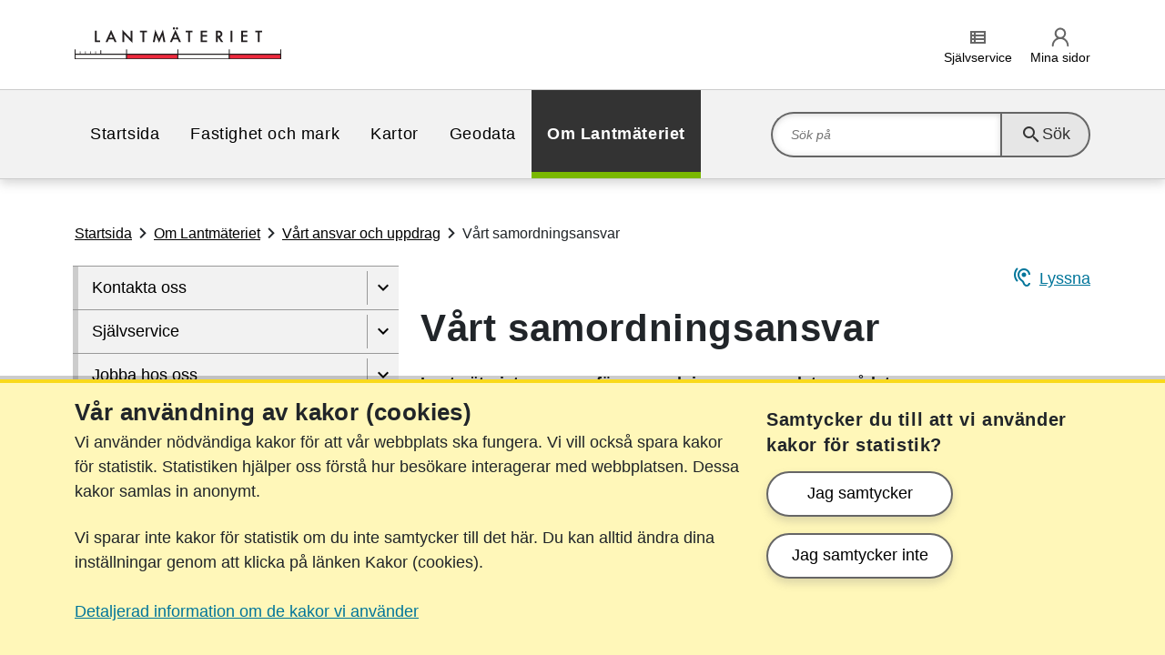

--- FILE ---
content_type: text/html; charset=utf-8
request_url: https://www.lantmateriet.se/vartsamordningsansvar
body_size: 13399
content:
<!DOCTYPE html>

<html id="HtmlElement" xmlns="http://www.w3.org/1999/xhtml" xml:lang="sv" lang="sv">
<head>
    <meta charset="utf-8" />
    <meta http-equiv="X-UA-Compatible" content="IE=Edge" />
    <title>V&#xE5;rt samordningsansvar | Lantm&#xE4;teriet</title>

    
    <meta name="viewport" content="width=device-width, initial-scale=1.0" />
    <meta name="google-site-verification" content="QXy8hs4-FFtD3tkrp4QT2nDjlynPUt2m1TiwzwVICbQ" />
    <meta name="format-detection" content="telephone=no" />
    <meta property="fb:app_id" content="468768759957710" />
    <meta property="og:type" content="website" />
        <meta class="elastic" name="meta_page_id" content="4431"  />
        <meta class="elastic" name="meta_page_type" content="StandardPage"  />
        <meta class="elastic" name="meta_breadcrumb" content="Startsida > Om Lantmäteriet > Vårt ansvar och uppdrag > Vårt samordningsansvar"  />
        <meta class="elastic" name="meta_published" content="2012-09-21T09:10:00+02:00"  />
        <meta class="elastic" name="meta_changed" content="2018-04-04T09:46:12+02:00"  />
        <meta class="elastic" name="meta_review" content="2021-06-01T00:00:00+02:00"  />
        <meta class="elastic" name="meta_title" content="Vårt samordningsansvar"  />
        <meta name="description" content="Lantmäteriet ansvarar för samordningen av geodataområdet."  />
        <meta property="og:title" content="Vårt samordningsansvar"  />
        <meta property="og:image" content="https://www.lantmateriet.se/sv/contentassets/menybild-flod.jpg"  />
        <meta property="og:description" content="Lantmäteriet ansvarar för samordningen av geodataområdet."  />
        <meta property="og:url" content="https://www.lantmateriet.se/vartsamordningsansvar"  />
        <meta property="og:site_name" content="Lantmateriet.se"  />
        <meta property="version" content="DED7.5.4.0"  />
        <meta name="pageID" content="4431"  />


    


    
<link rel="icon" href="/favicons/lmse_favicon.ico" sizes="any">
<link rel="icon" href="/favicons/lmse_icon.svg" type="image/svg+xml">
<link rel="apple-touch-icon" href="/favicons/lmse_apple-touch-icon.png">
<link rel="manifest" href="/lmse_manifest.webmanifest" crossorigin="use-credentials">

    <script>
    window.onerror = function (message, url, line, column, error) {
        var e = encodeURIComponent;
        (new Image()).src = '/api/error/log2?message=' + e(message) +'&url=' + e(url) +'&line=' + e(line) +(error && error.stack ? '&stack=' + e(error.stack) : '') +(column ? '&column=' + e(column) : '');
    };
</script>

    <link href="/css/lmse_site.css?v=7.5.4.0" rel="stylesheet" />

    

    

</head>
<body>
    
    




    <header id="js-site-header" data-elastic-exclude aria-label="Globalt sidhuvud">
        <a id="skiptocontent" class="visually-hidden-focusable d-print-none skip-link" href="#main" accesskey="S" aria-label="Hoppa till sidans inneh&#xE5;ll">Hoppa till sidans inneh&#xE5;ll</a>

        <div class="container-fluid header-container ">
            




            

<div class="top-container" data-elastic-exclude>
    <div class="container page-header">
        <div class="row">
            <div class="col-6 col-xl-8 logo-container">
                <a href="/sv/" accesskey="1" class="top-logo-link"><img src="/images/shared/logo/lantmateriet-rgb.svg" alt="Startsida" class="top-logo" /></a>
            </div>
            <div class="col-6 col-xl-4 d-print-none function-list-container">
                    <ul class="function-links-list ">


<li class="d-inline-block d-xl-none" id="js-searchtoggle" data-elastic-exclude>
    <button class="button-tile" aria-controls="js-search-ari">
        <span class="material-icons" aria-hidden="true">search</span><span class="function-link">S&#xF6;k</span>
    </button>
</li>


<li class="d-none d-xl-inline-block" data-elastic-exclude>
    <a href="/sv/om-lantmateriet/Sjalvservice/">
        <span class="material-icons" aria-hidden="true">view_list</span><span class="function-link">Sj&#xE4;lvservice</span>
    </a>
</li>


<li class="d-inline-block" data-elastic-exclude>
    <a href="/sv/om-lantmateriet/Sjalvservice/mina-sidor/">
        <img src="/images/shared/category/min_sjalv_grey.svg" alt="" /><span class="function-link">Mina sidor</span>
    </a>
</li>                            <li class="d-inline-block d-xl-none" id="js-menutoggle">
                                <button class="button-tile" aria-controls="mobile-menu">
                                    <span class="material-icons" aria-hidden="true">menu</span><span class="function-link">Meny</span>
                                </button>
                            </li>
                    </ul>
            </div>
        </div>
    </div>
</div>


            

    <div class="page-navigation d-print-none d-xl-block" id="js-top-container" data-elastic-exclude>
        <div class="container">
            <div class="row">
                <div class="col-12">
                    <div class="menu-container">
                            <nav aria-label="Huvudnavigering" class="d-none d-xl-block">
                                <ul class="nav-bar" role="menu">
                                        <li role="menuitem" class="about ">
                                            <a href="/sv/">Startsida</a>
                                        </li>
                                        <li role="menuitem" class="realestate ">
                                            <a href="/sv/fastighet-och-mark/">Fastighet och mark</a>
                                        </li>
                                        <li role="menuitem" class="mapsv2 ">
                                            <a href="/sv/kartor/">Kartor</a>
                                        </li>
                                        <li role="menuitem" class="geodata ">
                                            <a href="/sv/geodata/">Geodata</a>
                                        </li>
                                        <li role="menuitem" class="about active">
                                            <a href="/sv/om-lantmateriet/">Om Lantm&#xE4;teriet</a>
                                        </li>
                                </ul>
                            </nav>
                            <div class="search-container" id="js-search-ari">
                                

    <div class="search-field-wrapper" data-elastic-exclude>
        <form method="get" action="/sv/soksida/" role="search" title="Sök">
            <div class="category-color about"></div>
            <div class="search-field">
                <label for="search_top" class="d-none">S&#xF6;k p&#xE5;</label>
                <input id="search_top" 
                       type="search" 
                       name="query" 
                       autocomplete="off" 
                       class="search-field-input js-search-field" 
                       placeholder="S&#xF6;k p&#xE5;" 
                       accesskey = "4" />
                <button type="submit" class="icon search js-icon-search">
                    <span class="material-icons" aria-hidden="true">search</span>
                    <span class="function-link">Sök</span>
                </button>
                <div class="icon close js-icon-close"></div>
            </div>
        </form>
    </div>

                            </div>
                    </div>
                </div>
            </div>
        </div>
    </div>




            <div id="mobile-menu" class="container d-print-none" aria-expanded="false" role="menu">
                


<nav class="col-12 col-xl-4 side-navigation d-print-none" aria-label=" mobilnavigering" data-id="js-overlay-menu" data-elastic-exclude>
        <ul class="cd-accordion-menu animated d-xl-none" id="js-menu-container">
                    <li class="   realestate" role="menuitem" aria-expanded=false>

                    <span class="side-menu-item" data-elastic-exclude>
                        <a href="/sv/fastighet-och-mark/">
                            Fastighet och mark
                        </a>
                            <button type="button" class="arrow menu-arrow-down" data-is-loaded="false"
                    data-page-id="61f336b9-31d1-4aeb-a7a0-e637da266fc9" data-level="1" aria-label="Visa undersidor till"></button>
                    </span>

                <ul data-parent-id="61f336b9-31d1-4aeb-a7a0-e637da266fc9" data-level="1" class="" role="menu" aria-busy="true">
                </ul>
        </li>
        <li class="   mapsv2" role="menuitem" aria-expanded=false>

                    <span class="side-menu-item" data-elastic-exclude>
                        <a href="/sv/kartor/">
                            Kartor
                        </a>
                            <button type="button" class="arrow menu-arrow-down" data-is-loaded="false"
                    data-page-id="cb36babd-f582-4095-bdbd-db691aa83693" data-level="1" aria-label="Visa undersidor till"></button>
                    </span>

                <ul data-parent-id="cb36babd-f582-4095-bdbd-db691aa83693" data-level="1" class="" role="menu" aria-busy="true">
                </ul>
        </li>
        <li class="   geodata" role="menuitem" aria-expanded=false>

                    <span class="side-menu-item" data-elastic-exclude>
                        <a href="/sv/geodata/">
                            Geodata
                        </a>
                            <button type="button" class="arrow menu-arrow-down" data-is-loaded="false"
                    data-page-id="301dc2d1-7f6b-4731-9ea2-94883b23b9e3" data-level="1" aria-label="Visa undersidor till"></button>
                    </span>

                <ul data-parent-id="301dc2d1-7f6b-4731-9ea2-94883b23b9e3" data-level="1" class="" role="menu" aria-busy="true">
                </ul>
        </li>
        <li class="open active   about" role="menuitem" aria-expanded=true>

                    <span class="side-menu-item" data-elastic-exclude>
                        <a href="/sv/om-lantmateriet/">
                            Om Lantm&#xE4;teriet
                        </a>
                            <button type="button" class="arrow menu-arrow-up" data-is-loaded="true"
                    data-page-id="06b0d34d-6133-4d3d-b768-10f97545d3e2" data-level="1" aria-label="D&#xF6;lj undersidor till"></button>
                    </span>

                <ul data-parent-id="06b0d34d-6133-4d3d-b768-10f97545d3e2" data-level="1" class="open" role="menu" aria-busy="true">
        <li class="   about" role="menuitem" aria-expanded=false>

                    <span class="side-menu-item" data-elastic-exclude>
                        <a href="/sv/om-lantmateriet/kontakta-oss/">
                            Kontakta oss
                        </a>
                            <button type="button" class="arrow menu-arrow-down" data-is-loaded="false"
                    data-page-id="8c9b343c-8726-4300-9fa0-3792c01849ad" data-level="2" aria-label="Visa undersidor till"></button>
                    </span>

                <ul data-parent-id="8c9b343c-8726-4300-9fa0-3792c01849ad" data-level="2" class="" role="menu" aria-busy="true">
                </ul>
        </li>
        <li class="   selfservice" role="menuitem" aria-expanded=false>

                    <span class="side-menu-item" data-elastic-exclude>
                        <a href="/sv/om-lantmateriet/Sjalvservice/">
                            Sj&#xE4;lvservice
                        </a>
                            <button type="button" class="arrow menu-arrow-down" data-is-loaded="false"
                    data-page-id="e2c56c60-988a-4b26-aad5-7b53d2872f2a" data-level="2" aria-label="Visa undersidor till"></button>
                    </span>

                <ul data-parent-id="e2c56c60-988a-4b26-aad5-7b53d2872f2a" data-level="2" class="" role="menu" aria-busy="true">
                </ul>
        </li>
        <li class="   about" role="menuitem" aria-expanded=false>

                    <span class="side-menu-item" data-elastic-exclude>
                        <a href="/sv/om-lantmateriet/jobba-hos-oss/">
                            Jobba hos oss
                        </a>
                            <button type="button" class="arrow menu-arrow-down" data-is-loaded="false"
                    data-page-id="2efc96d1-bf11-451c-b155-7d3b95ffc8f2" data-level="2" aria-label="Visa undersidor till"></button>
                    </span>

                <ul data-parent-id="2efc96d1-bf11-451c-b155-7d3b95ffc8f2" data-level="2" class="" role="menu" aria-busy="true">
                </ul>
        </li>
        <li class="   about" role="menuitem" aria-expanded=false>

                    <span class="side-menu-item" data-elastic-exclude>
                        <a href="/sv/om-lantmateriet/var-organisation/">
                            V&#xE5;r organisation
                        </a>
                            <button type="button" class="arrow menu-arrow-down" data-is-loaded="false"
                    data-page-id="15565fc6-0abc-41c5-a496-19094e5af699" data-level="2" aria-label="Visa undersidor till"></button>
                    </span>

                <ul data-parent-id="15565fc6-0abc-41c5-a496-19094e5af699" data-level="2" class="" role="menu" aria-busy="true">
                </ul>
        </li>
        <li class="open active   about" role="menuitem" aria-expanded=true>

                    <span class="side-menu-item" data-elastic-exclude>
                        <a href="/sv/om-lantmateriet/vart-ansvar-och-uppdrag/">
                            V&#xE5;rt ansvar och uppdrag
                        </a>
                            <button type="button" class="arrow menu-arrow-up" data-is-loaded="true"
                    data-page-id="eb44d38e-3ae8-439d-90e9-b35f6a6092bb" data-level="2" aria-label="D&#xF6;lj undersidor till"></button>
                    </span>

                <ul data-parent-id="eb44d38e-3ae8-439d-90e9-b35f6a6092bb" data-level="2" class="open" role="menu" aria-busy="true">
        <li class="open active  current  about" role="menuitem" aria-expanded=true>

                    <span class="side-menu-item" data-elastic-exclude>
                        <a href="/sv/om-lantmateriet/vart-ansvar-och-uppdrag/Vart-samordningsansvar/">
                            V&#xE5;rt samordningsansvar
                        </a>
                            <button type="button" class="arrow menu-arrow-up" data-is-loaded="true"
                    data-page-id="745e2d19-9f46-4eb1-bf1f-b0c9af02639b" data-level="3" aria-label="D&#xF6;lj undersidor till"></button>
                    </span>

                <ul data-parent-id="745e2d19-9f46-4eb1-bf1f-b0c9af02639b" data-level="3" class="open" role="menu" aria-busy="true">
        <li class="   about" role="menuitem" aria-expanded=false>

                    <span class="side-menu-item" data-elastic-exclude>
                        <a href="/sv/om-lantmateriet/vart-ansvar-och-uppdrag/Vart-samordningsansvar/samordning-av-inspire/">
                            Samordning av Inspire
                        </a>
                            <button type="button" class="arrow menu-arrow-down" data-is-loaded="false"
                    data-page-id="be0c5874-c856-4c04-913e-4d8c0d313031" data-level="4" aria-label="Visa undersidor till"></button>
                    </span>

                <ul data-parent-id="be0c5874-c856-4c04-913e-4d8c0d313031" data-level="4" class="" role="menu" aria-busy="true">
                </ul>
        </li>
                </ul>
        </li>
        <li class="   about" role="menuitem" aria-expanded=false>

                    <span class="side-menu-item" data-elastic-exclude>
                        <a href="/sv/om-lantmateriet/vart-ansvar-och-uppdrag/agenda-2030/">
                            Agenda 2030
                        </a>
                            <button type="button" class="arrow menu-arrow-down" data-is-loaded="false"
                    data-page-id="a5145a27-88b4-4940-bcb8-dd446034edae" data-level="3" aria-label="Visa undersidor till"></button>
                    </span>

                <ul data-parent-id="a5145a27-88b4-4940-bcb8-dd446034edae" data-level="3" class="" role="menu" aria-busy="true">
                </ul>
        </li>
        <li class="   about" role="menuitem" aria-expanded=false>

                    <span class="side-menu-item" data-elastic-exclude>
                        <a href="/sv/om-lantmateriet/vart-ansvar-och-uppdrag/forskning/">
                            Forskning
                        </a>
                            <button type="button" class="arrow menu-arrow-down" data-is-loaded="false"
                    data-page-id="7e21bb7d-2f5a-4e0f-8aae-a12cac93cf27" data-level="3" aria-label="Visa undersidor till"></button>
                    </span>

                <ul data-parent-id="7e21bb7d-2f5a-4e0f-8aae-a12cac93cf27" data-level="3" class="" role="menu" aria-busy="true">
                </ul>
        </li>
        <li class="   about" role="menuitem" aria-expanded=false>

                    <span class="side-menu-item" data-elastic-exclude>
                        <a href="/sv/om-lantmateriet/vart-ansvar-och-uppdrag/Internationell-verksamhet/">
                            Internationell verksamhet
                        </a>
                            <button type="button" class="arrow menu-arrow-down" data-is-loaded="false"
                    data-page-id="7c92967e-7797-4e6c-adc2-2124ed8a538d" data-level="3" aria-label="Visa undersidor till"></button>
                    </span>

                <ul data-parent-id="7c92967e-7797-4e6c-adc2-2124ed8a538d" data-level="3" class="" role="menu" aria-busy="true">
                </ul>
        </li>
        <li class="   nochild about" role="menuitem" >

                    <span class="side-menu-item" data-elastic-exclude>
                        <a href="/sv/om-lantmateriet/vart-ansvar-och-uppdrag/utbildningsradions-filmer-om-lantmateriet/">
                            Utbildningsradions filmer om Lantm&#xE4;teriet
                        </a>
                    </span>

        </li>
        <li class="   nochild about" role="menuitem" >

                    <span class="side-menu-item" data-elastic-exclude>
                        <a href="/sv/om-lantmateriet/vart-ansvar-och-uppdrag/lantmateriet-ar-en-beredskapsmyndighet/">
                            Lantm&#xE4;teriet &#xE4;r en beredskapsmyndighet
                        </a>
                    </span>

        </li>
        <li class="   about" role="menuitem" aria-expanded=false>

                    <span class="side-menu-item" data-elastic-exclude>
                        <a href="/sv/om-lantmateriet/vart-ansvar-och-uppdrag/vart-hallbarhetsarbete/">
                            V&#xE5;rt h&#xE5;llbarhetsarbete
                        </a>
                            <button type="button" class="arrow menu-arrow-down" data-is-loaded="false"
                    data-page-id="29fb0172-698c-45d9-ba82-6d3f0d750c96" data-level="3" aria-label="Visa undersidor till"></button>
                    </span>

                <ul data-parent-id="29fb0172-698c-45d9-ba82-6d3f0d750c96" data-level="3" class="" role="menu" aria-busy="true">
                </ul>
        </li>
                </ul>
        </li>
        <li class="   about" role="menuitem" aria-expanded=false>

                    <span class="side-menu-item" data-elastic-exclude>
                        <a href="/sv/om-lantmateriet/Samverkan-med-andra/">
                            V&#xE5;r samverkan med andra
                        </a>
                            <button type="button" class="arrow menu-arrow-down" data-is-loaded="false"
                    data-page-id="2397dec8-cfdc-4a6b-ab0b-7617e63297b1" data-level="2" aria-label="Visa undersidor till"></button>
                    </span>

                <ul data-parent-id="2397dec8-cfdc-4a6b-ab0b-7617e63297b1" data-level="2" class="" role="menu" aria-busy="true">
                </ul>
        </li>
        <li class="   about" role="menuitem" aria-expanded=false>

                    <span class="side-menu-item" data-elastic-exclude>
                        <a href="/sv/om-lantmateriet/lantmateriets-utbildningar/">
                            Lantm&#xE4;teriets utbildningar
                        </a>
                            <button type="button" class="arrow menu-arrow-down" data-is-loaded="false"
                    data-page-id="2feb4373-7196-4c1d-b3e2-066435c042bf" data-level="2" aria-label="Visa undersidor till"></button>
                    </span>

                <ul data-parent-id="2feb4373-7196-4c1d-b3e2-066435c042bf" data-level="2" class="" role="menu" aria-busy="true">
                </ul>
        </li>
        <li class="   about" role="menuitem" aria-expanded=false>

                    <span class="side-menu-item" data-elastic-exclude>
                        <a href="/sv/om-lantmateriet/press/">
                            Press
                        </a>
                            <button type="button" class="arrow menu-arrow-down" data-is-loaded="false"
                    data-page-id="06f0d6bb-ff49-471d-99b0-fb2704bfd80d" data-level="2" aria-label="Visa undersidor till"></button>
                    </span>

                <ul data-parent-id="06f0d6bb-ff49-471d-99b0-fb2704bfd80d" data-level="2" class="" role="menu" aria-busy="true">
                </ul>
        </li>
        <li class="   about" role="menuitem" aria-expanded=false>

                    <span class="side-menu-item" data-elastic-exclude>
                        <a href="/sv/om-lantmateriet/Rattsinformation/">
                            R&#xE4;ttsinformation
                        </a>
                            <button type="button" class="arrow menu-arrow-down" data-is-loaded="false"
                    data-page-id="1801d4f6-6143-4c7a-8f8d-e4819881d464" data-level="2" aria-label="Visa undersidor till"></button>
                    </span>

                <ul data-parent-id="1801d4f6-6143-4c7a-8f8d-e4819881d464" data-level="2" class="" role="menu" aria-busy="true">
                </ul>
        </li>
        <li class="   about" role="menuitem" aria-expanded=false>

                    <span class="side-menu-item" data-elastic-exclude>
                        <a href="/sv/om-lantmateriet/diariet-och-informationsredovisning/">
                            Diariet och informationsredovisning
                        </a>
                            <button type="button" class="arrow menu-arrow-down" data-is-loaded="false"
                    data-page-id="87aec06a-95f9-4d09-ab53-6cf91e8a37ba" data-level="2" aria-label="Visa undersidor till"></button>
                    </span>

                <ul data-parent-id="87aec06a-95f9-4d09-ab53-6cf91e8a37ba" data-level="2" class="" role="menu" aria-busy="true">
                </ul>
        </li>
        <li class="   nochild about" role="menuitem" >

                    <span class="side-menu-item" data-elastic-exclude>
                        <a href="/sv/om-lantmateriet/grunden-till-allt/">
                            Lantm&#xE4;teriet - grunden till allt
                        </a>
                    </span>

        </li>
        <li class="   about" role="menuitem" aria-expanded=false>

                    <span class="side-menu-item" data-elastic-exclude>
                        <a href="/sv/om-lantmateriet/om-webbplatsen/">
                            Om webbplatsen
                        </a>
                            <button type="button" class="arrow menu-arrow-down" data-is-loaded="false"
                    data-page-id="faea755c-67c4-49b3-9faf-5c87756fab10" data-level="2" aria-label="Visa undersidor till"></button>
                    </span>

                <ul data-parent-id="faea755c-67c4-49b3-9faf-5c87756fab10" data-level="2" class="" role="menu" aria-busy="true">
                </ul>
        </li>
                </ul>
        </li>




<li class="d-block added-mobile selfservice-link first" data-elastic-exclude>
    <a href="/sv/om-lantmateriet/Sjalvservice/">
        <span class="material-icons" aria-hidden="true">view_list</span><span class="function-link">Sj&#xE4;lvservice</span>
    </a>
</li>
        </ul>
</nav>




<script type="text/x-handlebars-template">
    {{#each pages}}
    <li>
        {{> page-navigation-item}}
    </li>
    {{/each}}
</script>
<script type="text/x-handlebars-template">
    {{#if showAsLink}}
    <span class="side-menu-item">
        <a href="{{Url}}">
            {{PageName}}
        </a>

        {{#if HasChildren}}

        <button type="button" class="arrow menu-arrow-down" data-is-loaded="false"
                data-page-id="{{Guid}}" data-level="{{LevelFromStartPage}}" aria-label="{{OpenText}}"> </button>
        </span>
        {{/if}}
        {{#if HasChildren}}
        <ul data-parent-id="{{Guid}}" data-level="{{LevelFromStartPage}}"></ul>
        {{/if}}
        {{/if}}
</script>

            </div>
        </div>
    </header>
        <main class="standard" aria-label="Huvudinneh&#xE5;ll">
            



                <div class="container">
                    <div class="content-wrapper ">

<nav class="row d-print-none" aria-label="brödsmulor" data-elastic-exclude>
    <div class="col-12 breadcrumb">
            <ul id="js-breadcrumb-links">
                        <li class="d-none d-xl-inline-flex">
                                <a href='/sv/'>Startsida</a>
                        </li>
                        <li class="d-none d-xl-inline-flex">
                                <a href='/sv/om-lantmateriet/'>Om Lantmäteriet</a>
                        </li>
                        <li class="d-inline-flex">
                                <a href='/sv/om-lantmateriet/vart-ansvar-och-uppdrag/'>Vårt ansvar och uppdrag</a>
                        </li>
                        <li class="d-none d-xl-inline-flex">
                                <span>Vårt samordningsansvar</span>
                        </li>
            </ul>
    </div>
</nav>
                        <div class="row">



<nav class="col-12 col-xl-4 side-navigation d-print-none" aria-label="sidnavigering" data-id="js-overlay-menu" data-elastic-exclude>
        <ul class="cd-accordion-menu animated d-none d-xl-block" role="menu">
                    <li class="   about" role="menuitem" aria-expanded=false>

                    <span class="side-menu-item" data-elastic-exclude>
                        <a href="/sv/om-lantmateriet/kontakta-oss/">
                            Kontakta oss
                        </a>
                            <button type="button" class="arrow menu-arrow-down" data-is-loaded="false"
                    data-page-id="8c9b343c-8726-4300-9fa0-3792c01849ad" data-level="2" aria-label="Visa undersidor till"></button>
                    </span>

                <ul data-parent-id="8c9b343c-8726-4300-9fa0-3792c01849ad" data-level="2" class="" role="menu" aria-busy="true">
                </ul>
        </li>
        <li class="   selfservice" role="menuitem" aria-expanded=false>

                    <span class="side-menu-item" data-elastic-exclude>
                        <a href="/sv/om-lantmateriet/Sjalvservice/">
                            Sj&#xE4;lvservice
                        </a>
                            <button type="button" class="arrow menu-arrow-down" data-is-loaded="false"
                    data-page-id="e2c56c60-988a-4b26-aad5-7b53d2872f2a" data-level="2" aria-label="Visa undersidor till"></button>
                    </span>

                <ul data-parent-id="e2c56c60-988a-4b26-aad5-7b53d2872f2a" data-level="2" class="" role="menu" aria-busy="true">
                </ul>
        </li>
        <li class="   about" role="menuitem" aria-expanded=false>

                    <span class="side-menu-item" data-elastic-exclude>
                        <a href="/sv/om-lantmateriet/jobba-hos-oss/">
                            Jobba hos oss
                        </a>
                            <button type="button" class="arrow menu-arrow-down" data-is-loaded="false"
                    data-page-id="2efc96d1-bf11-451c-b155-7d3b95ffc8f2" data-level="2" aria-label="Visa undersidor till"></button>
                    </span>

                <ul data-parent-id="2efc96d1-bf11-451c-b155-7d3b95ffc8f2" data-level="2" class="" role="menu" aria-busy="true">
                </ul>
        </li>
        <li class="   about" role="menuitem" aria-expanded=false>

                    <span class="side-menu-item" data-elastic-exclude>
                        <a href="/sv/om-lantmateriet/var-organisation/">
                            V&#xE5;r organisation
                        </a>
                            <button type="button" class="arrow menu-arrow-down" data-is-loaded="false"
                    data-page-id="15565fc6-0abc-41c5-a496-19094e5af699" data-level="2" aria-label="Visa undersidor till"></button>
                    </span>

                <ul data-parent-id="15565fc6-0abc-41c5-a496-19094e5af699" data-level="2" class="" role="menu" aria-busy="true">
                </ul>
        </li>
        <li class="open active   about" role="menuitem" aria-expanded=true>

                    <span class="side-menu-item" data-elastic-exclude>
                        <a href="/sv/om-lantmateriet/vart-ansvar-och-uppdrag/">
                            V&#xE5;rt ansvar och uppdrag
                        </a>
                            <button type="button" class="arrow menu-arrow-up" data-is-loaded="true"
                    data-page-id="eb44d38e-3ae8-439d-90e9-b35f6a6092bb" data-level="2" aria-label="D&#xF6;lj undersidor till"></button>
                    </span>

                <ul data-parent-id="eb44d38e-3ae8-439d-90e9-b35f6a6092bb" data-level="2" class="open" role="menu" aria-busy="true">
        <li class="open active  current  about" role="menuitem" aria-expanded=true>

                    <span class="side-menu-item" data-elastic-exclude>
                        <a href="/sv/om-lantmateriet/vart-ansvar-och-uppdrag/Vart-samordningsansvar/">
                            V&#xE5;rt samordningsansvar
                        </a>
                            <button type="button" class="arrow menu-arrow-up" data-is-loaded="true"
                    data-page-id="745e2d19-9f46-4eb1-bf1f-b0c9af02639b" data-level="3" aria-label="D&#xF6;lj undersidor till"></button>
                    </span>

                <ul data-parent-id="745e2d19-9f46-4eb1-bf1f-b0c9af02639b" data-level="3" class="open" role="menu" aria-busy="true">
        <li class="   about" role="menuitem" aria-expanded=false>

                    <span class="side-menu-item" data-elastic-exclude>
                        <a href="/sv/om-lantmateriet/vart-ansvar-och-uppdrag/Vart-samordningsansvar/samordning-av-inspire/">
                            Samordning av Inspire
                        </a>
                            <button type="button" class="arrow menu-arrow-down" data-is-loaded="false"
                    data-page-id="be0c5874-c856-4c04-913e-4d8c0d313031" data-level="4" aria-label="Visa undersidor till"></button>
                    </span>

                <ul data-parent-id="be0c5874-c856-4c04-913e-4d8c0d313031" data-level="4" class="" role="menu" aria-busy="true">
                </ul>
        </li>
                </ul>
        </li>
        <li class="   about" role="menuitem" aria-expanded=false>

                    <span class="side-menu-item" data-elastic-exclude>
                        <a href="/sv/om-lantmateriet/vart-ansvar-och-uppdrag/agenda-2030/">
                            Agenda 2030
                        </a>
                            <button type="button" class="arrow menu-arrow-down" data-is-loaded="false"
                    data-page-id="a5145a27-88b4-4940-bcb8-dd446034edae" data-level="3" aria-label="Visa undersidor till"></button>
                    </span>

                <ul data-parent-id="a5145a27-88b4-4940-bcb8-dd446034edae" data-level="3" class="" role="menu" aria-busy="true">
                </ul>
        </li>
        <li class="   about" role="menuitem" aria-expanded=false>

                    <span class="side-menu-item" data-elastic-exclude>
                        <a href="/sv/om-lantmateriet/vart-ansvar-och-uppdrag/forskning/">
                            Forskning
                        </a>
                            <button type="button" class="arrow menu-arrow-down" data-is-loaded="false"
                    data-page-id="7e21bb7d-2f5a-4e0f-8aae-a12cac93cf27" data-level="3" aria-label="Visa undersidor till"></button>
                    </span>

                <ul data-parent-id="7e21bb7d-2f5a-4e0f-8aae-a12cac93cf27" data-level="3" class="" role="menu" aria-busy="true">
                </ul>
        </li>
        <li class="   about" role="menuitem" aria-expanded=false>

                    <span class="side-menu-item" data-elastic-exclude>
                        <a href="/sv/om-lantmateriet/vart-ansvar-och-uppdrag/Internationell-verksamhet/">
                            Internationell verksamhet
                        </a>
                            <button type="button" class="arrow menu-arrow-down" data-is-loaded="false"
                    data-page-id="7c92967e-7797-4e6c-adc2-2124ed8a538d" data-level="3" aria-label="Visa undersidor till"></button>
                    </span>

                <ul data-parent-id="7c92967e-7797-4e6c-adc2-2124ed8a538d" data-level="3" class="" role="menu" aria-busy="true">
                </ul>
        </li>
        <li class="   nochild about" role="menuitem" >

                    <span class="side-menu-item" data-elastic-exclude>
                        <a href="/sv/om-lantmateriet/vart-ansvar-och-uppdrag/utbildningsradions-filmer-om-lantmateriet/">
                            Utbildningsradions filmer om Lantm&#xE4;teriet
                        </a>
                    </span>

        </li>
        <li class="   nochild about" role="menuitem" >

                    <span class="side-menu-item" data-elastic-exclude>
                        <a href="/sv/om-lantmateriet/vart-ansvar-och-uppdrag/lantmateriet-ar-en-beredskapsmyndighet/">
                            Lantm&#xE4;teriet &#xE4;r en beredskapsmyndighet
                        </a>
                    </span>

        </li>
        <li class="   about" role="menuitem" aria-expanded=false>

                    <span class="side-menu-item" data-elastic-exclude>
                        <a href="/sv/om-lantmateriet/vart-ansvar-och-uppdrag/vart-hallbarhetsarbete/">
                            V&#xE5;rt h&#xE5;llbarhetsarbete
                        </a>
                            <button type="button" class="arrow menu-arrow-down" data-is-loaded="false"
                    data-page-id="29fb0172-698c-45d9-ba82-6d3f0d750c96" data-level="3" aria-label="Visa undersidor till"></button>
                    </span>

                <ul data-parent-id="29fb0172-698c-45d9-ba82-6d3f0d750c96" data-level="3" class="" role="menu" aria-busy="true">
                </ul>
        </li>
                </ul>
        </li>
        <li class="   about" role="menuitem" aria-expanded=false>

                    <span class="side-menu-item" data-elastic-exclude>
                        <a href="/sv/om-lantmateriet/Samverkan-med-andra/">
                            V&#xE5;r samverkan med andra
                        </a>
                            <button type="button" class="arrow menu-arrow-down" data-is-loaded="false"
                    data-page-id="2397dec8-cfdc-4a6b-ab0b-7617e63297b1" data-level="2" aria-label="Visa undersidor till"></button>
                    </span>

                <ul data-parent-id="2397dec8-cfdc-4a6b-ab0b-7617e63297b1" data-level="2" class="" role="menu" aria-busy="true">
                </ul>
        </li>
        <li class="   about" role="menuitem" aria-expanded=false>

                    <span class="side-menu-item" data-elastic-exclude>
                        <a href="/sv/om-lantmateriet/lantmateriets-utbildningar/">
                            Lantm&#xE4;teriets utbildningar
                        </a>
                            <button type="button" class="arrow menu-arrow-down" data-is-loaded="false"
                    data-page-id="2feb4373-7196-4c1d-b3e2-066435c042bf" data-level="2" aria-label="Visa undersidor till"></button>
                    </span>

                <ul data-parent-id="2feb4373-7196-4c1d-b3e2-066435c042bf" data-level="2" class="" role="menu" aria-busy="true">
                </ul>
        </li>
        <li class="   about" role="menuitem" aria-expanded=false>

                    <span class="side-menu-item" data-elastic-exclude>
                        <a href="/sv/om-lantmateriet/press/">
                            Press
                        </a>
                            <button type="button" class="arrow menu-arrow-down" data-is-loaded="false"
                    data-page-id="06f0d6bb-ff49-471d-99b0-fb2704bfd80d" data-level="2" aria-label="Visa undersidor till"></button>
                    </span>

                <ul data-parent-id="06f0d6bb-ff49-471d-99b0-fb2704bfd80d" data-level="2" class="" role="menu" aria-busy="true">
                </ul>
        </li>
        <li class="   about" role="menuitem" aria-expanded=false>

                    <span class="side-menu-item" data-elastic-exclude>
                        <a href="/sv/om-lantmateriet/Rattsinformation/">
                            R&#xE4;ttsinformation
                        </a>
                            <button type="button" class="arrow menu-arrow-down" data-is-loaded="false"
                    data-page-id="1801d4f6-6143-4c7a-8f8d-e4819881d464" data-level="2" aria-label="Visa undersidor till"></button>
                    </span>

                <ul data-parent-id="1801d4f6-6143-4c7a-8f8d-e4819881d464" data-level="2" class="" role="menu" aria-busy="true">
                </ul>
        </li>
        <li class="   about" role="menuitem" aria-expanded=false>

                    <span class="side-menu-item" data-elastic-exclude>
                        <a href="/sv/om-lantmateriet/diariet-och-informationsredovisning/">
                            Diariet och informationsredovisning
                        </a>
                            <button type="button" class="arrow menu-arrow-down" data-is-loaded="false"
                    data-page-id="87aec06a-95f9-4d09-ab53-6cf91e8a37ba" data-level="2" aria-label="Visa undersidor till"></button>
                    </span>

                <ul data-parent-id="87aec06a-95f9-4d09-ab53-6cf91e8a37ba" data-level="2" class="" role="menu" aria-busy="true">
                </ul>
        </li>
        <li class="   nochild about" role="menuitem" >

                    <span class="side-menu-item" data-elastic-exclude>
                        <a href="/sv/om-lantmateriet/grunden-till-allt/">
                            Lantm&#xE4;teriet - grunden till allt
                        </a>
                    </span>

        </li>
        <li class="   about" role="menuitem" aria-expanded=false>

                    <span class="side-menu-item" data-elastic-exclude>
                        <a href="/sv/om-lantmateriet/om-webbplatsen/">
                            Om webbplatsen
                        </a>
                            <button type="button" class="arrow menu-arrow-down" data-is-loaded="false"
                    data-page-id="faea755c-67c4-49b3-9faf-5c87756fab10" data-level="2" aria-label="Visa undersidor till"></button>
                    </span>

                <ul data-parent-id="faea755c-67c4-49b3-9faf-5c87756fab10" data-level="2" class="" role="menu" aria-busy="true">
                </ul>
        </li>

        </ul>
</nav>




<script type="text/x-handlebars-template">
    {{#each pages}}
    <li>
        {{> page-navigation-item}}
    </li>
    {{/each}}
</script>
<script type="text/x-handlebars-template">
    {{#if showAsLink}}
    <span class="side-menu-item">
        <a href="{{Url}}">
            {{PageName}}
        </a>

        {{#if HasChildren}}

        <button type="button" class="arrow menu-arrow-down" data-is-loaded="false"
                data-page-id="{{Guid}}" data-level="{{LevelFromStartPage}}" aria-label="{{OpenText}}"> </button>
        </span>
        {{/if}}
        {{#if HasChildren}}
        <ul data-parent-id="{{Guid}}" data-level="{{LevelFromStartPage}}"></ul>
        {{/if}}
        {{/if}}
</script>
                            <div class="content-first col-12 col-lg-8" id="content">

                                <article class="main webreader-read " id="main">
                                    <section aria-label="popup-bild" role="dialog" class="d-print-none rs_skip" data-elastic-exclude>
    <div id="js-modal-pop" class="modal">
        <div class="modal-body" aria-live="polite">
            <button id="js-close" class="close">&times;</button>
            <img class="modal-content img-responsive" id="modal-img" src="/images/shared/common/clear.png" alt="" />
            <div id="caption" class="caption"></div>
            <div id="modal-text" class="lead"></div>
        </div>
    </div>
</section>
                                        <header data-elastic-include aria-label="Sidhuvud">
    <div class="row">
            <div class="d-print-none" data-elastic-exclude>
        <div id="js-readspeaker-player" class="rs_preserve rs_skip rs_addtools rs_splitbutton rs_exp"></div>

        <div id="js-readspeaker-listen" class="rs_skip rs_preserve rs_href readspeaker-listen ">

            <a title="Läs upp innehållet på sidan" href="https://app-eu.readspeaker.com/cgi-bin/rsent?customerid=11070&amp;lang=sv&amp;readclass=webreader-read&amp;url=http://www.lantmateriet.se/vartsamordningsansvar" onclick="readpage(this.href, 'js-readspeaker-player'); return false;">
                <div class="listen-button-container">
                    <div><span aria-hidden="true" class="material-icons">hearing</span></div>
                    <div class="listen-text">Lyssna</div>
                </div>
            </a>
        </div>
    </div>

            <h1>Vårt samordningsansvar</h1>
    </div>
        <div class="row">
            <div class="lead">
<p>Lantmäteriet ansvarar för samordningen av geodataområdet.</p></div>
        </div>
</header>
    <div class="row" data-elastic-exclude>
        

    </div>
        <div class="quick-links d-print-none row" data-elastic-exclude>
            <nav class="short-cuts col-12 col-md-6" id="js-anchorlinks" data-headline="Innehåll på sidan" data-count="0" aria-label="Sanbblänkar"></nav>
            


        </div>
    <div class="anchorarea" data-elastic-include>
        <div class="row">
            <div class="col-12">
                <div class="editor editor-container">
                    
<h2>Geodatasamordning</h2>
<p><span class="notranslate"><span class="notranslate"><span class="notranslate"><span class="notranslate"><span class="notranslate"><span class="notranslate">Lantmäteriet</span></span> </span></span></span></span>har uppdraget från regeringen att samordna geodataområdet nationellt. Samordningsansvaret innebär att <span class="notranslate"><span class="notranslate"><span class="notranslate"><span class="notranslate"><span class="notranslate"><span class="notranslate">Lantmäteriet</span></span> </span></span></span></span>utvecklar och förvaltar den nationella infrastrukturen för geodata tillsammans med kommuner, länsstyrelser, andra myndigheter och organisationer.</p>


<aside class="noh2" data-elastic-include aria-label="Fakta">
    <div class="attention-group">
                    <h2 class="h3" data-elastic-include>Om Geodata</h2>
            
<p>Geodata är information som har en geografisk anknytning. Geodata innefattar exempelvis kartdata såväl som registerinformation om byggnader, sjöar, vägar, vegetation och befolkning.</p>
    </div>
</aside>

<h2>Sverige bygger en infrastruktur för geodata</h2>
<p><span class="notranslate"><span class="notranslate"><span class="notranslate"><span class="notranslate"><span class="notranslate"><span class="notranslate">Lantmäteriet</span></span> </span></span></span></span>har en drivande roll när det gäller att prioritera, initiera och leda arbetet med att bygga upp och förvalta infrastrukturen.</p>
<p>Det gäller bland annat att ge råd och stöd till informationsansvariga organisationer - de som enligt lagen och förordningen om geografisk miljöinformation är skyldiga att göra sin information tillgänglig. Vi arbetar även med utveckling av <a href="https://www.geodata.se/geodataportalen/" target="_blank" rel="noopener">Geodataportalen (nytt fönster)</a> samt förvaltning av den samverkansform som vi kallar geodatasamverkan. <a href="/sv/geodata/vara-produkter/avtal-for-geodatasamverkan/">Läs mer om geodatasamverkan.</a></p>
<p>Infrastrukturen för geodata ska göra det så enkelt som möjligt för så många som möjligt att hitta och använda geodata. Infrastrukturen innebär ett gemensamt sätt att organisera, bygga upp och förvalta, tillgängliggöra och underlätta användningen av geodata. Den bygger på ett brett samarbete som omfattar fler organisationer och fler datamängder och tjänster än de som omfattas av EU-direktivet Inspire.</p>
<h2>Samordning av INSPIRE</h2>
<p>Enligt lagen (2010:1767) och förordningen (2010:1770) om geografisk miljöinformation ansvarar <span class="notranslate">Lantmäteriet</span> för att samordna det nationella genomförandet av EU-direktivet INSPIRE. <a href="/sv/om-lantmateriet/vart-ansvar-och-uppdrag/Vart-samordningsansvar/samordning-av-inspire/">Läs mer om <span class="notranslate">Lantmäteriet</span>s samordning av INSPIRE</a> och <a href="/sv/om-lantmateriet/vart-ansvar-och-uppdrag/Internationell-verksamhet/Initiativ-pa-EU-niva/"><span class="notranslate">Lantmäteriet</span>s initiativ på EU-nivå.</a></p>
<h2>Geodatastrategin är planen</h2>
<p><a href="/sv/nationell-geodatastrategi/" data-hasqtip="7" rel="noopener">Den nationella Geodatastrategin för perioden 2021-2025</a> beskriver hur vi gemensamt skapar en väl fungerande infrastruktur för geodata i Sverige. Geodatastrategin presenterar våra gemensamma mål och strategier.</p>
<h2>Geodatarådet ger stöd till <span class="notranslate"><span class="notranslate">Lantmäteriet</span></span></h2>
<p>Till stöd i <span class="notranslate">Lantmäteriet</span>s samordningsroll finns Geodatarådet. Geodatarådet är tillsatt av regeringen och består av ett antal myndigheter och organisationer som ger råd i frågor som rör <span class="notranslate"><span class="notranslate"><span class="notranslate">Lantmäteriets</span></span> </span>samordningsroll för geodata.</p>
<p><a href="https://lantmateriet.se/geodataradet">Läs mer om geodatarådet.</a></p>
<h2>Geodataportalen</h2>
<p>Portalen är en gemensam ingång till geodata och tjänster i Sverige. Portalen ger möjlighet att söka, hitta och titta på geodata från olika källor, som fysiskt ligger lagrade hos olika dataleverantörer. Via portalen kan du på ett enkelt sätt nå många organisationers tjänster och geodata. Geodataportalen är Sveriges koppling till den Europeiska geodataportalen, Inspire-geoportal.</p>
<p><a href="/sv/geodata/Geodataportalen/">Läs mer om geodataportalen.</a></p>
<h2>Geodatasamverkan</h2>
<p>Geodatasamverkan skapar förutsättningar för bättre tillgång till geodata. Geodatasamverkan underlättar tillgången till geodata genom att erbjuda ett samlat utbud av geodata från flera olika aktörer. Med ökad tillgång till geodata kan många samhällsfunktioner effektiviseras och förbättras. Alla myndigheter, kommuner och andra organisationer med myndighetsuppgifter kan teckna användaravtal för Geodatasamverkan.</p>
<p><a href="/sv/geodata/vara-produkter/avtal-for-geodatasamverkan/">Läs mer om geodatasamverkan.</a></p>
<h2>Geodata för forskning, utbildning och kulturverksamheter</h2>
<p>Behöver du digitala kartor och geodata för undervisning, studier, forskning eller kulturverksamhet? Lärare, elever, studenter, forskare och kulturverksamheter kan få tillgång till kostnadsfria geodata från flera myndigheter. </p>
<p><a href="/sv/geodata/vara-produkter/geodata-for-forskning-utbildning-och-kulturverksamheter/">Läs mer om geodata för forskning, utbildning och kulturverksamheter</a></p>
                </div>
            </div>
        </div>
        <div class="row">
            

        </div>
    </div>

                                </article>

                                <div class="secondary">
                                    

                                </div>
                            </div>
                        </div>
                    </div>
                </div>
            <section aria-label="Vår användning av kakor (cookies)" class="cookie d-print-none" id="js-cookie-section" data-elastic-exclude>
    <div class="cookie-consent-panel" id="js-cookie-consent-panel">
        <div class="container">
            <div class="row">
                <div class="col-xs-12 col-md-6 col-xl-8">
                    <h2>Vår användning av kakor (cookies)</h2>
                    <p>
                        Vi använder nödvändiga kakor för att vår webbplats ska fungera. Vi vill också spara kakor för statistik. Statistiken hjälper oss förstå hur besökare interagerar med webbplatsen. Dessa kakor samlas in anonymt.
                    </p>
                    <p>
                        Vi sparar inte kakor för statistik om du inte samtycker till det här. Du kan alltid ändra dina inställningar genom att klicka på länken Kakor (cookies).
                    </p>

                    






<div  class="editorblock block col-xs-12 col-sm-12 col-md-12" data-elastic-include>
    
<p><a href="/sv/om-lantmateriet/om-webbplatsen/kakor-cookies/" title="Detaljerad information om de kakor vi använder" target="_top" rel="noopener">Detaljerad information om de kakor vi använder</a></p>

    

</div>



                </div>
                <div class="col-xs-12 col-md-6 col-xl-4">
                    <h3>Samtycker du till att vi använder kakor för statistik?</h3>
                    <div class="toolbar">
                        <div class="button-group">
                            <div class="checkbox-checkbox button-top">
                                <input type="checkbox" id="js-cookie-consent-agree" tabindex="2" />
                                <label for="js-cookie-consent-agree"><span>Jag samtycker</span></label>
                            </div>
                            <div class="checkbox-checkbox button-top">
                                <input type="checkbox" id="js-cookie-consent-deny" tabindex="3" />
                                <label for="js-cookie-consent-deny"><span>Jag samtycker inte</span></label>
                            </div>
                        </div>
                    </div>
                </div>
            </div>
        </div>
    </div>
</section>


        </main>

    <footer id="js-site-footer" class="page-footer d-print-none" data-elastic-exclude aria-label="Sidfotsinneh&#xE5;ll">
            <div class="container">
                <div class="row">
                    




    <button class="chattbot d-print-none" onclick="openChat();" data-time="25000" data-elastic-exclude>
        <img class="bot-image" src="/images/blocks/chatbot/Chatbot-35x35px.svg" alt="chatbot" />
        <span class="bot-speech-bubble">
            <span>Frågor?</span>
            <span>Chatta med mig!</span>
        </span>
    </button>



<script>

    window.onload = function () {
        sessionStorage.removeItem('boostChattConversationId')
    };

    var openChat = function () {

        if (!window.chatPanel) {
            var script = document.createElement("script");
            script.type = "text/javascript";
            script.async = true;
            script.src = "https://chatbot.lantmateriet.se/chatPanel/chatPanel.js";

            script.onload = function () {

                var options = {
                    chatPanel: {
                        styling: { buttons: { hoverBackgroundColor: "#333333" } }, header: {
                            filters: { filterValues: ["www.lantmateriet.se/sv/om-lantmateriet/vart-ansvar-och-uppdrag/Vart-samordningsansvar/"] }
                        }, settings: { conversationId: sessionStorage.getItem('boostChattConversationId') }
                    }
                };

                window.boost = window.boostInit("https://chatbot.lantmateriet.se", options);

                window.boost.chatPanel.show();

                window.boost.chatPanel.addEventListener('conversationIdChanged', function (event) { sessionStorage.setItem('boostChattConversationId', event.detail.conversationId) });

                window.boost.chatPanel.addEventListener('chatPanelClosed', function () { sessionStorage.removeItem('boostChattConversationId') });

            };

            document.head.appendChild(script);
        } else {
            window.boost.chatPanel.show();
        }
    };

</script>




<div  class="editorblock block col-xs-12 col-sm-6 col-md-3" data-elastic-include>
    
<h2 class="footer-headline">Kontakt</h2>
<ul>
<li><a href="/sv/om-lantmateriet/kontakta-oss/" class="arrow">Kontakta oss</a></li>
<li><a href="/sv/om-lantmateriet/kontakta-oss/Vanliga-fragor/" class="arrow">Vanliga frågor</a></li>
<li><a href="/sv/om-lantmateriet/kontakta-oss/hjalp-oss-att-bli-battre/" class="arrow">Hjälp oss att bli bättre</a></li>
</ul>

    

</div>


<div class="footer-list block noh2 col-xs-12 col-sm-6 col-md-3" data-reference="acfbf3d9-ede2-4017-add3-3e353db06954" data-name="newslistblock" data-type="81d364ff-0d29-3865-9d9b-6dfdca7b62c2" data-elastic-exclude>
        <h2 data-elastic-exclude class="footer-headline">Meny</h2>
    <ul>
            <li><a href='/sv/fastighet-och-mark/' class="arrow"  >Fastighet och mark</a></li>
            <li><a href='/sv/kartor/' class="arrow"  >Kartor</a></li>
            <li><a href='/sv/geodata/' class="arrow"  >Geodata</a></li>
            <li><a href='/sv/om-lantmateriet/' class="arrow"  >Om Lantm&#xE4;teriet</a></li>
    </ul>
</div>


<div class="footer-list block noh2 col-xs-12 no-clear col-sm-4 no-clear col-md-3 no-clear" data-reference="3da86968-d4ec-4b61-8d50-e15afb2753a4" data-name="newslistblock" data-type="81d364ff-0d29-3865-9d9b-6dfdca7b62c2" data-elastic-exclude>
        <h2 data-elastic-exclude class="footer-headline">Lantm&#xE4;teriet</h2>
    <ul>
            <li><a href='/sv/om-lantmateriet/jobba-hos-oss/lediga-jobb/' class="arrow"  >Lediga jobb</a></li>
            <li><a href='/sv/om-lantmateriet/Rattsinformation/behandling-av-personuppgifter-pa-lantmateriet/' class="arrow"  >Personuppgifter</a></li>
            <li><a href='/sv/om-lantmateriet/Sjalvservice/' class="arrow"  >Sj&#xE4;lvservice</a></li>
            <li><a href='/sv/om-lantmateriet/om-webbplatsen/tekniska-fragor/Driftinformation/' class="arrow"  >Driftinformation</a></li>
    </ul>
</div>


<div class="footer-list block noh2 col-xs-12 no-clear col-sm-4 no-clear col-md-3 no-clear" data-reference="af1d4118-0b0e-44f5-9966-5f8d35377063" data-name="newslistblock" data-type="81d364ff-0d29-3865-9d9b-6dfdca7b62c2" data-elastic-exclude>
        <h2 data-elastic-exclude class="footer-headline">F&#xF6;lj oss</h2>
    <ul>
            <li><a href='/sv/om-lantmateriet/press/sociala-medier/' class="arrow"  >Sociala medier</a></li>
            <li><a href='/sv/om-lantmateriet/press/nyhetsbrev/' class="arrow"  >Nyhetsbrev</a></li>
            <li><a href='/sv/om-lantmateriet/press/' class="arrow"  >Press</a></li>
            <li><a href='/sv/om-lantmateriet/press/prenumerera-pa-rss-floden/' class="arrow"  >RSS</a></li>
    </ul>
</div>


<div  class="editorblock block col-xs-12 col-sm-12 col-md-12" data-elastic-include>
    
<hr />

    

</div>


<div  class="editorblock block col-xs-12 col-sm-6 col-md-3" data-elastic-include>
    
<div class="footer-list">
<ul>
<li><a href="/sv/om-lantmateriet/om-webbplatsen/" class="arrow">Om webbplatsen</a></li>
</ul>
</div>

    

</div>


<div  class="editorblock block col-xs-12 col-sm-6 col-md-3" data-elastic-include>
    
<div class="footer-list">
<ul>
<li><a href="/sv/om-lantmateriet/om-webbplatsen/tillganglighetsredogorelse/" class="arrow">Tillgänglighet</a></li>
</ul>
</div>

    

</div>


<div  class="editorblock block col-xs-12 col-sm-6 col-md-3" data-elastic-include>
    
<div class="footer-list">
<ul>
<li><a href="/sv/om-lantmateriet/var-organisation/other-languages/" class="arrow">Other languages</a></li>
</ul>
</div>

    

</div>


<div  class="editorblock block col-xs-12 col-sm-6 col-md-3" data-elastic-include>
    
<div class="footer-list">
<ul>
<li><a href="#" onclick="$(document.getElementById('js-cookie-section')).addClass('show');" class="arrow">Kakor (cookies)</a></li>
</ul>
</div>

    

</div>

                        <div class="editorblock block col-xs-12 col-sm-12 col-md-12">
                            <hr>
                        </div>
                        <div class="editorblock block col-xs-12 no-clear col-sm-8 no-clear col-md-6 no-clear">
                            <p><img alt="" src="/images/shared/logo/lantmateriet-rgb.svg" height="33" width="158"></p>
                            <p><sub>Lantm&#xE4;teriet &#xE4;r den myndighet som kartl&#xE4;gger Sverige. Till v&#xE5;ra uppgifter h&#xF6;r ocks&#xE5; att registrera och s&#xE4;kra &#xE4;gandet av alla fastigheter samt hantera deras gr&#xE4;nser. Vi tillh&#xF6;r Landsbygds- och infrastrukturdepartementet.</sub></p>
                        </div>
                </div>
            </div>
            <div class="back-to-top">
                <button aria-label="Till toppen p&#xE5; sidan" class="icon arrow-up">
                    <span class="material-icons" aria-hidden="true">arrow_upward</span>
                </button>
            </div>
    </footer>


    <script src="/js/jquery.min.js"></script>
    <script src="/js/lmse_bundle.js?v=7.5.4.0"></script>

    
    <script src="/js/jquery.unobtrusive-ajax.min.js"></script>
    
    <script src="/js/EPiServerFormsCustom.js?v=7.5.4.0"></script>
</body>
</html>


--- FILE ---
content_type: text/css
request_url: https://www.lantmateriet.se/css/lmse_site.css?v=7.5.4.0
body_size: 92373
content:
@charset "UTF-8";
/*!
 * Bootstrap  v5.3.3 (https://getbootstrap.com/)
 * Copyright 2011-2024 The Bootstrap Authors
 * Licensed under MIT (https://github.com/twbs/bootstrap/blob/main/LICENSE)
 */
/*@function contrast-ratio($background, $foreground: $color-contrast-light) {
  $l1: luminance($background);
  $l2: luminance(opaque($background, $foreground));

  @return if($l1 > $l2, divide($l1 + .05, $l2 + .05), divide($l2 + .05, $l1 + .05));
}*/
/*@function luminance($color) {
  $rgb: (
    "r": color.channel($color, "red"),
    "g": color.channel($color, "green"),
    "b": color.channel($color, "blue")
  );

  @each $name, $value in $rgb {
    $value: if(divide($value, 255) < .04045, divide(divide($value, 255), 12.92), nth($_luminance-list, $value + 1));
    $rgb: map-merge($rgb, ($name: $value));
  }

  @return (map-get($rgb, "r") * .2126) + (map-get($rgb, "g") * .7152) + (map-get($rgb, "b") * .0722);
}*/
:root,
[data-bs-theme=light] {
  --bs-blue: #0d6efd;
  --bs-indigo: #6610f2;
  --bs-purple: #6f42c1;
  --bs-pink: #d63384;
  --bs-red: #dc3545;
  --bs-orange: #fd7e14;
  --bs-yellow: #ffc107;
  --bs-green: #198754;
  --bs-teal: #20c997;
  --bs-cyan: #0dcaf0;
  --bs-black: #000;
  --bs-white: #fff;
  --bs-gray: #6c757d;
  --bs-gray-dark: #343a40;
  --bs-gray-100: #f8f9fa;
  --bs-gray-200: #e9ecef;
  --bs-gray-300: #dee2e6;
  --bs-gray-400: #ced4da;
  --bs-gray-500: #adb5bd;
  --bs-gray-600: #6c757d;
  --bs-gray-700: #495057;
  --bs-gray-800: #343a40;
  --bs-gray-900: #212529;
  --bs-primary: #0d6efd;
  --bs-secondary: #6c757d;
  --bs-success: #198754;
  --bs-info: #0dcaf0;
  --bs-warning: #ffc107;
  --bs-danger: #dc3545;
  --bs-light: #f8f9fa;
  --bs-dark: #212529;
  --bs-primary-rgb: 13, 110, 253;
  --bs-secondary-rgb: 108, 117, 125;
  --bs-success-rgb: 25, 135, 84;
  --bs-info-rgb: 13, 202, 240;
  --bs-warning-rgb: 255, 193, 7;
  --bs-danger-rgb: 220, 53, 69;
  --bs-light-rgb: 248, 249, 250;
  --bs-dark-rgb: 33, 37, 41;
  --bs-primary-text-emphasis: rgb(5.2, 44, 101.2);
  --bs-secondary-text-emphasis: rgb(43.2, 46.8, 50);
  --bs-success-text-emphasis: rgb(10, 54, 33.6);
  --bs-info-text-emphasis: rgb(5.2, 80.8, 96);
  --bs-warning-text-emphasis: rgb(102, 77.2, 2.8);
  --bs-danger-text-emphasis: rgb(88, 21.2, 27.6);
  --bs-light-text-emphasis: #495057;
  --bs-dark-text-emphasis: #495057;
  --bs-primary-bg-subtle: rgb(206.6, 226, 254.6);
  --bs-secondary-bg-subtle: rgb(225.6, 227.4, 229);
  --bs-success-bg-subtle: rgb(209, 231, 220.8);
  --bs-info-bg-subtle: rgb(206.6, 244.4, 252);
  --bs-warning-bg-subtle: rgb(255, 242.6, 205.4);
  --bs-danger-bg-subtle: rgb(248, 214.6, 217.8);
  --bs-light-bg-subtle: rgb(251.5, 252, 252.5);
  --bs-dark-bg-subtle: #ced4da;
  --bs-primary-border-subtle: rgb(158.2, 197, 254.2);
  --bs-secondary-border-subtle: rgb(196.2, 199.8, 203);
  --bs-success-border-subtle: rgb(163, 207, 186.6);
  --bs-info-border-subtle: rgb(158.2, 233.8, 249);
  --bs-warning-border-subtle: rgb(255, 230.2, 155.8);
  --bs-danger-border-subtle: rgb(241, 174.2, 180.6);
  --bs-light-border-subtle: #e9ecef;
  --bs-dark-border-subtle: #adb5bd;
  --bs-white-rgb: 255, 255, 255;
  --bs-black-rgb: 0, 0, 0;
  --bs-font-sans-serif: system-ui, -apple-system, "Segoe UI", Roboto, "Helvetica Neue", "Noto Sans", "Liberation Sans", Arial, sans-serif, "Apple Color Emoji", "Segoe UI Emoji", "Segoe UI Symbol", "Noto Color Emoji";
  --bs-font-monospace: SFMono-Regular, Menlo, Monaco, Consolas, "Liberation Mono", "Courier New", monospace;
  --bs-gradient: linear-gradient(180deg, rgba(255, 255, 255, 0.15), rgba(255, 255, 255, 0));
  --bs-body-font-family: var(--bs-font-sans-serif);
  --bs-body-font-size: 1rem;
  --bs-body-font-weight: 400;
  --bs-body-line-height: 1.5;
  --bs-body-color: #212529;
  --bs-body-color-rgb: 33, 37, 41;
  --bs-body-bg: #fff;
  --bs-body-bg-rgb: 255, 255, 255;
  --bs-emphasis-color: #000;
  --bs-emphasis-color-rgb: 0, 0, 0;
  --bs-secondary-color: rgba(33, 37, 41, 0.75);
  --bs-secondary-color-rgb: 33, 37, 41;
  --bs-secondary-bg: #e9ecef;
  --bs-secondary-bg-rgb: 233, 236, 239;
  --bs-tertiary-color: rgba(33, 37, 41, 0.5);
  --bs-tertiary-color-rgb: 33, 37, 41;
  --bs-tertiary-bg: #f8f9fa;
  --bs-tertiary-bg-rgb: 248, 249, 250;
  --bs-heading-color: inherit;
  --bs-link-color: #0d6efd;
  --bs-link-color-rgb: 13, 110, 253;
  --bs-link-decoration: underline;
  --bs-link-hover-color: rgb(10.4, 88, 202.4);
  --bs-link-hover-color-rgb: 10.4, 88, 202.4;
  --bs-code-color: #d63384;
  --bs-highlight-color: #212529;
  --bs-highlight-bg: rgb(255, 242.6, 205.4);
  --bs-border-width: 1px;
  --bs-border-style: solid;
  --bs-border-color: #dee2e6;
  --bs-border-color-translucent: rgba(0, 0, 0, 0.175);
  --bs-border-radius: 0.375rem;
  --bs-border-radius-sm: 0.25rem;
  --bs-border-radius-lg: 0.5rem;
  --bs-border-radius-xl: 1rem;
  --bs-border-radius-xxl: 2rem;
  --bs-border-radius-2xl: var(--bs-border-radius-xxl);
  --bs-border-radius-pill: 50rem;
  --bs-box-shadow: 0 0.5rem 1rem rgba(0, 0, 0, 0.15);
  --bs-box-shadow-sm: 0 0.125rem 0.25rem rgba(0, 0, 0, 0.075);
  --bs-box-shadow-lg: 0 1rem 3rem rgba(0, 0, 0, 0.175);
  --bs-box-shadow-inset: inset 0 1px 2px rgba(0, 0, 0, 0.075);
  --bs-focus-ring-width: 0.25rem;
  --bs-focus-ring-opacity: 0.25;
  --bs-focus-ring-color: rgba(13, 110, 253, 0.25);
  --bs-form-valid-color: #198754;
  --bs-form-valid-border-color: #198754;
  --bs-form-invalid-color: #dc3545;
  --bs-form-invalid-border-color: #dc3545;
}

[data-bs-theme=dark] {
  color-scheme: dark;
  --bs-body-color: #dee2e6;
  --bs-body-color-rgb: 222, 226, 230;
  --bs-body-bg: #212529;
  --bs-body-bg-rgb: 33, 37, 41;
  --bs-emphasis-color: #fff;
  --bs-emphasis-color-rgb: 255, 255, 255;
  --bs-secondary-color: rgba(222, 226, 230, 0.75);
  --bs-secondary-color-rgb: 222, 226, 230;
  --bs-secondary-bg: #343a40;
  --bs-secondary-bg-rgb: 52, 58, 64;
  --bs-tertiary-color: rgba(222, 226, 230, 0.5);
  --bs-tertiary-color-rgb: 222, 226, 230;
  --bs-tertiary-bg: rgb(42.5, 47.5, 52.5);
  --bs-tertiary-bg-rgb: 42.5, 47.5, 52.5;
  --bs-primary-text-emphasis: rgb(109.8, 168, 253.8);
  --bs-secondary-text-emphasis: rgb(166.8, 172.2, 177);
  --bs-success-text-emphasis: rgb(117, 183, 152.4);
  --bs-info-text-emphasis: rgb(109.8, 223.2, 246);
  --bs-warning-text-emphasis: rgb(255, 217.8, 106.2);
  --bs-danger-text-emphasis: rgb(234, 133.8, 143.4);
  --bs-light-text-emphasis: #f8f9fa;
  --bs-dark-text-emphasis: #dee2e6;
  --bs-primary-bg-subtle: rgb(2.6, 22, 50.6);
  --bs-secondary-bg-subtle: rgb(21.6, 23.4, 25);
  --bs-success-bg-subtle: rgb(5, 27, 16.8);
  --bs-info-bg-subtle: rgb(2.6, 40.4, 48);
  --bs-warning-bg-subtle: rgb(51, 38.6, 1.4);
  --bs-danger-bg-subtle: rgb(44, 10.6, 13.8);
  --bs-light-bg-subtle: #343a40;
  --bs-dark-bg-subtle: #1a1d20;
  --bs-primary-border-subtle: rgb(7.8, 66, 151.8);
  --bs-secondary-border-subtle: rgb(64.8, 70.2, 75);
  --bs-success-border-subtle: rgb(15, 81, 50.4);
  --bs-info-border-subtle: rgb(7.8, 121.2, 144);
  --bs-warning-border-subtle: rgb(153, 115.8, 4.2);
  --bs-danger-border-subtle: rgb(132, 31.8, 41.4);
  --bs-light-border-subtle: #495057;
  --bs-dark-border-subtle: #343a40;
  --bs-heading-color: inherit;
  --bs-link-color: rgb(109.8, 168, 253.8);
  --bs-link-hover-color: rgb(138.84, 185.4, 254.04);
  --bs-link-color-rgb: 109.8, 168, 253.8;
  --bs-link-hover-color-rgb: 138.84, 185.4, 254.04;
  --bs-code-color: rgb(230.4, 132.6, 181.2);
  --bs-highlight-color: #dee2e6;
  --bs-highlight-bg: rgb(102, 77.2, 2.8);
  --bs-border-color: #495057;
  --bs-border-color-translucent: rgba(255, 255, 255, 0.15);
  --bs-form-valid-color: rgb(117, 183, 152.4);
  --bs-form-valid-border-color: rgb(117, 183, 152.4);
  --bs-form-invalid-color: rgb(234, 133.8, 143.4);
  --bs-form-invalid-border-color: rgb(234, 133.8, 143.4);
}

*,
*::before,
*::after {
  box-sizing: border-box;
}

@media (prefers-reduced-motion: no-preference) {
  :root {
    scroll-behavior: smooth;
  }
}

body {
  margin: 0;
  font-family: var(--bs-body-font-family);
  font-size: var(--bs-body-font-size);
  font-weight: var(--bs-body-font-weight);
  line-height: var(--bs-body-line-height);
  color: var(--bs-body-color);
  text-align: var(--bs-body-text-align);
  background-color: var(--bs-body-bg);
  -webkit-text-size-adjust: 100%;
  -webkit-tap-highlight-color: rgba(0, 0, 0, 0);
}

hr {
  margin: 1rem 0;
  color: inherit;
  border: 0;
  border-top: var(--bs-border-width) solid;
  opacity: 0.25;
}

h6, .h6, h5, .h5, h4, .h4, h3, .h3, h2, .h2, h1, .h1 {
  margin-top: 0;
  margin-bottom: 0.5rem;
  font-weight: 500;
  line-height: 1.2;
  color: var(--bs-heading-color);
}

h1, .h1 {
  font-size: calc(1.375rem + 1.5vw);
}
@media (min-width: 1200px) {
  h1, .h1 {
    font-size: 2.5rem;
  }
}

h2, .h2 {
  font-size: calc(1.325rem + 0.9vw);
}
@media (min-width: 1200px) {
  h2, .h2 {
    font-size: 2rem;
  }
}

h3, .h3 {
  font-size: calc(1.3rem + 0.6vw);
}
@media (min-width: 1200px) {
  h3, .h3 {
    font-size: 1.75rem;
  }
}

h4, .h4 {
  font-size: calc(1.275rem + 0.3vw);
}
@media (min-width: 1200px) {
  h4, .h4 {
    font-size: 1.5rem;
  }
}

h5, .h5 {
  font-size: 1.25rem;
}

h6, .h6 {
  font-size: 1rem;
}

p {
  margin-top: 0;
  margin-bottom: 1rem;
}

abbr[title] {
  text-decoration: underline dotted;
  cursor: help;
  text-decoration-skip-ink: none;
}

address {
  margin-bottom: 1rem;
  font-style: normal;
  line-height: inherit;
}

ol,
ul {
  padding-left: 2rem;
}

ol,
ul,
dl {
  margin-top: 0;
  margin-bottom: 1rem;
}

ol ol,
ul ul,
ol ul,
ul ol {
  margin-bottom: 0;
}

dt {
  font-weight: 700;
}

dd {
  margin-bottom: 0.5rem;
  margin-left: 0;
}

blockquote {
  margin: 0 0 1rem;
}

b,
strong {
  font-weight: bolder;
}

small, .small {
  font-size: 0.875em;
}

mark, .mark {
  padding: 0.1875em;
  color: var(--bs-highlight-color);
  background-color: var(--bs-highlight-bg);
}

sub,
sup {
  position: relative;
  font-size: 0.75em;
  line-height: 0;
  vertical-align: baseline;
}

sub {
  bottom: -0.25em;
}

sup {
  top: -0.5em;
}

a {
  color: rgba(var(--bs-link-color-rgb), var(--bs-link-opacity, 1));
  text-decoration: underline;
}
a:hover {
  --bs-link-color-rgb: var(--bs-link-hover-color-rgb);
}

a:not([href]):not([class]), a:not([href]):not([class]):hover {
  color: inherit;
  text-decoration: none;
}

pre,
code,
kbd,
samp {
  font-family: var(--bs-font-monospace);
  font-size: 1em;
}

pre {
  display: block;
  margin-top: 0;
  margin-bottom: 1rem;
  overflow: auto;
  font-size: 0.875em;
}
pre code {
  font-size: inherit;
  color: inherit;
  word-break: normal;
}

code {
  font-size: 0.875em;
  color: var(--bs-code-color);
  word-wrap: break-word;
}
a > code {
  color: inherit;
}

kbd {
  padding: 0.1875rem 0.375rem;
  font-size: 0.875em;
  color: var(--bs-body-bg);
  background-color: var(--bs-body-color);
  border-radius: 0.25rem;
}
kbd kbd {
  padding: 0;
  font-size: 1em;
}

figure {
  margin: 0 0 1rem;
}

img,
svg {
  vertical-align: middle;
}

table {
  caption-side: bottom;
  border-collapse: collapse;
}

caption {
  padding-top: 0.5rem;
  padding-bottom: 0.5rem;
  color: var(--bs-secondary-color);
  text-align: left;
}

th {
  text-align: inherit;
  text-align: -webkit-match-parent;
}

thead,
tbody,
tfoot,
tr,
td,
th {
  border-color: inherit;
  border-style: solid;
  border-width: 0;
}

label {
  display: inline-block;
}

button {
  border-radius: 0;
}

button:focus:not(:focus-visible) {
  outline: 0;
}

input,
button,
select,
optgroup,
textarea {
  margin: 0;
  font-family: inherit;
  font-size: inherit;
  line-height: inherit;
}

button,
select {
  text-transform: none;
}

[role=button] {
  cursor: pointer;
}

select {
  word-wrap: normal;
}
select:disabled {
  opacity: 1;
}

[list]:not([type=date]):not([type=datetime-local]):not([type=month]):not([type=week]):not([type=time])::-webkit-calendar-picker-indicator {
  display: none !important;
}

button,
[type=button],
[type=reset],
[type=submit] {
  -webkit-appearance: button;
}
button:not(:disabled),
[type=button]:not(:disabled),
[type=reset]:not(:disabled),
[type=submit]:not(:disabled) {
  cursor: pointer;
}

::-moz-focus-inner {
  padding: 0;
  border-style: none;
}

textarea {
  resize: vertical;
}

fieldset {
  min-width: 0;
  padding: 0;
  margin: 0;
  border: 0;
}

legend {
  float: left;
  width: 100%;
  padding: 0;
  margin-bottom: 0.5rem;
  font-size: calc(1.275rem + 0.3vw);
}
@media (min-width: 1200px) {
  legend {
    font-size: 1.5rem;
  }
}
legend {
  line-height: inherit;
}
legend + * {
  clear: left;
}

::-webkit-datetime-edit-fields-wrapper,
::-webkit-datetime-edit-text,
::-webkit-datetime-edit-minute,
::-webkit-datetime-edit-hour-field,
::-webkit-datetime-edit-day-field,
::-webkit-datetime-edit-month-field,
::-webkit-datetime-edit-year-field {
  padding: 0;
}

::-webkit-inner-spin-button {
  height: auto;
}

[type=search] {
  -webkit-appearance: textfield;
  outline-offset: -2px;
}

/* rtl:raw:
[type="tel"],
[type="url"],
[type="email"],
[type="number"] {
  direction: ltr;
}
*/
::-webkit-search-decoration {
  -webkit-appearance: none;
}

::-webkit-color-swatch-wrapper {
  padding: 0;
}

::file-selector-button {
  font: inherit;
  -webkit-appearance: button;
}

output {
  display: inline-block;
}

iframe {
  border: 0;
}

summary {
  display: list-item;
  cursor: pointer;
}

progress {
  vertical-align: baseline;
}

[hidden] {
  display: none !important;
}

.lead {
  font-size: 1.25rem;
  font-weight: 300;
}

.display-1 {
  font-size: calc(1.625rem + 4.5vw);
}
@media (min-width: 1200px) {
  .display-1 {
    font-size: 5rem;
  }
}
.display-1 {
  font-weight: 300;
  line-height: 1.2;
}

.display-2 {
  font-size: calc(1.575rem + 3.9vw);
}
@media (min-width: 1200px) {
  .display-2 {
    font-size: 4.5rem;
  }
}
.display-2 {
  font-weight: 300;
  line-height: 1.2;
}

.display-3 {
  font-size: calc(1.525rem + 3.3vw);
}
@media (min-width: 1200px) {
  .display-3 {
    font-size: 4rem;
  }
}
.display-3 {
  font-weight: 300;
  line-height: 1.2;
}

.display-4 {
  font-size: calc(1.475rem + 2.7vw);
}
@media (min-width: 1200px) {
  .display-4 {
    font-size: 3.5rem;
  }
}
.display-4 {
  font-weight: 300;
  line-height: 1.2;
}

.display-5 {
  font-size: calc(1.425rem + 2.1vw);
}
@media (min-width: 1200px) {
  .display-5 {
    font-size: 3rem;
  }
}
.display-5 {
  font-weight: 300;
  line-height: 1.2;
}

.display-6 {
  font-size: calc(1.375rem + 1.5vw);
}
@media (min-width: 1200px) {
  .display-6 {
    font-size: 2.5rem;
  }
}
.display-6 {
  font-weight: 300;
  line-height: 1.2;
}

.list-unstyled {
  padding-left: 0;
  list-style: none;
}

.list-inline {
  padding-left: 0;
  list-style: none;
}

.list-inline-item {
  display: inline-block;
}
.list-inline-item:not(:last-child) {
  margin-right: 0.5rem;
}

.initialism {
  font-size: 0.875em;
  text-transform: uppercase;
}

.blockquote {
  margin-bottom: 1rem;
  font-size: 1.25rem;
}
.blockquote > :last-child {
  margin-bottom: 0;
}

.blockquote-footer {
  margin-top: -1rem;
  margin-bottom: 1rem;
  font-size: 0.875em;
  color: #6c757d;
}
.blockquote-footer::before {
  content: "— ";
}

.img-fluid {
  max-width: 100%;
  height: auto;
}

.img-thumbnail {
  padding: 0.25rem;
  background-color: var(--bs-body-bg);
  border: var(--bs-border-width) solid var(--bs-border-color);
  border-radius: var(--bs-border-radius);
  max-width: 100%;
  height: auto;
}

.figure {
  display: inline-block;
}

.figure-img {
  margin-bottom: 0.5rem;
  line-height: 1;
}

.figure-caption {
  font-size: 0.875em;
  color: var(--bs-secondary-color);
}

.container,
.container-fluid,
.container-xxl,
.container-xl,
.container-lg,
.container-md,
.container-sm {
  --bs-gutter-x: 1.5rem;
  --bs-gutter-y: 0;
  width: 100%;
  padding-right: calc(var(--bs-gutter-x) * 0.5);
  padding-left: calc(var(--bs-gutter-x) * 0.5);
  margin-right: auto;
  margin-left: auto;
}

@media (min-width: 576px) {
  .container-sm, .container {
    max-width: 540px;
  }
}
@media (min-width: 768px) {
  .container-md, .container-sm, .container {
    max-width: 720px;
  }
}
@media (min-width: 992px) {
  .container-lg, .container-md, .container-sm, .container {
    max-width: 960px;
  }
}
@media (min-width: 1200px) {
  .container-xl, .container-lg, .container-md, .container-sm, .container {
    max-width: 1140px;
  }
}
@media (min-width: 1400px) {
  .container-xxl, .container-xl, .container-lg, .container-md, .container-sm, .container {
    max-width: 1320px;
  }
}
:root {
  --bs-breakpoint-xs: 0;
  --bs-breakpoint-sm: 576px;
  --bs-breakpoint-md: 768px;
  --bs-breakpoint-lg: 992px;
  --bs-breakpoint-xl: 1200px;
  --bs-breakpoint-xxl: 1400px;
}

.row {
  --bs-gutter-x: 1.5rem;
  --bs-gutter-y: 0;
  display: flex;
  flex-wrap: wrap;
  margin-top: calc(-1 * var(--bs-gutter-y));
  margin-right: calc(-0.5 * var(--bs-gutter-x));
  margin-left: calc(-0.5 * var(--bs-gutter-x));
}
.row > * {
  flex-shrink: 0;
  width: 100%;
  max-width: 100%;
  padding-right: calc(var(--bs-gutter-x) * 0.5);
  padding-left: calc(var(--bs-gutter-x) * 0.5);
  margin-top: var(--bs-gutter-y);
}

.col {
  flex: 1 0 0%;
}

.row-cols-auto > * {
  flex: 0 0 auto;
  width: auto;
}

.row-cols-1 > * {
  flex: 0 0 auto;
  width: 100%;
}

.row-cols-2 > * {
  flex: 0 0 auto;
  width: 50%;
}

.row-cols-3 > * {
  flex: 0 0 auto;
  width: 33.33333333%;
}

.row-cols-4 > * {
  flex: 0 0 auto;
  width: 25%;
}

.row-cols-5 > * {
  flex: 0 0 auto;
  width: 20%;
}

.row-cols-6 > * {
  flex: 0 0 auto;
  width: 16.66666667%;
}

.col-auto {
  flex: 0 0 auto;
  width: auto;
}

.col-1 {
  flex: 0 0 auto;
  width: 8.33333333%;
}

.col-2 {
  flex: 0 0 auto;
  width: 16.66666667%;
}

.col-3 {
  flex: 0 0 auto;
  width: 25%;
}

.col-4 {
  flex: 0 0 auto;
  width: 33.33333333%;
}

.col-5 {
  flex: 0 0 auto;
  width: 41.66666667%;
}

.col-6 {
  flex: 0 0 auto;
  width: 50%;
}

.col-7 {
  flex: 0 0 auto;
  width: 58.33333333%;
}

.col-8 {
  flex: 0 0 auto;
  width: 66.66666667%;
}

.col-9 {
  flex: 0 0 auto;
  width: 75%;
}

.col-10 {
  flex: 0 0 auto;
  width: 83.33333333%;
}

.col-11 {
  flex: 0 0 auto;
  width: 91.66666667%;
}

.col-12 {
  flex: 0 0 auto;
  width: 100%;
}

.offset-1 {
  margin-left: 8.33333333%;
}

.offset-2 {
  margin-left: 16.66666667%;
}

.offset-3 {
  margin-left: 25%;
}

.offset-4 {
  margin-left: 33.33333333%;
}

.offset-5 {
  margin-left: 41.66666667%;
}

.offset-6 {
  margin-left: 50%;
}

.offset-7 {
  margin-left: 58.33333333%;
}

.offset-8 {
  margin-left: 66.66666667%;
}

.offset-9 {
  margin-left: 75%;
}

.offset-10 {
  margin-left: 83.33333333%;
}

.offset-11 {
  margin-left: 91.66666667%;
}

.g-0,
.gx-0 {
  --bs-gutter-x: 0;
}

.g-0,
.gy-0 {
  --bs-gutter-y: 0;
}

.g-1,
.gx-1 {
  --bs-gutter-x: 0.25rem;
}

.g-1,
.gy-1 {
  --bs-gutter-y: 0.25rem;
}

.g-2,
.gx-2 {
  --bs-gutter-x: 0.5rem;
}

.g-2,
.gy-2 {
  --bs-gutter-y: 0.5rem;
}

.g-3,
.gx-3 {
  --bs-gutter-x: 1rem;
}

.g-3,
.gy-3 {
  --bs-gutter-y: 1rem;
}

.g-4,
.gx-4 {
  --bs-gutter-x: 1.5rem;
}

.g-4,
.gy-4 {
  --bs-gutter-y: 1.5rem;
}

.g-5,
.gx-5 {
  --bs-gutter-x: 3rem;
}

.g-5,
.gy-5 {
  --bs-gutter-y: 3rem;
}

@media (min-width: 576px) {
  .col-sm {
    flex: 1 0 0%;
  }
  .row-cols-sm-auto > * {
    flex: 0 0 auto;
    width: auto;
  }
  .row-cols-sm-1 > * {
    flex: 0 0 auto;
    width: 100%;
  }
  .row-cols-sm-2 > * {
    flex: 0 0 auto;
    width: 50%;
  }
  .row-cols-sm-3 > * {
    flex: 0 0 auto;
    width: 33.33333333%;
  }
  .row-cols-sm-4 > * {
    flex: 0 0 auto;
    width: 25%;
  }
  .row-cols-sm-5 > * {
    flex: 0 0 auto;
    width: 20%;
  }
  .row-cols-sm-6 > * {
    flex: 0 0 auto;
    width: 16.66666667%;
  }
  .col-sm-auto {
    flex: 0 0 auto;
    width: auto;
  }
  .col-sm-1 {
    flex: 0 0 auto;
    width: 8.33333333%;
  }
  .col-sm-2 {
    flex: 0 0 auto;
    width: 16.66666667%;
  }
  .col-sm-3 {
    flex: 0 0 auto;
    width: 25%;
  }
  .col-sm-4 {
    flex: 0 0 auto;
    width: 33.33333333%;
  }
  .col-sm-5 {
    flex: 0 0 auto;
    width: 41.66666667%;
  }
  .col-sm-6 {
    flex: 0 0 auto;
    width: 50%;
  }
  .col-sm-7 {
    flex: 0 0 auto;
    width: 58.33333333%;
  }
  .col-sm-8 {
    flex: 0 0 auto;
    width: 66.66666667%;
  }
  .col-sm-9 {
    flex: 0 0 auto;
    width: 75%;
  }
  .col-sm-10 {
    flex: 0 0 auto;
    width: 83.33333333%;
  }
  .col-sm-11 {
    flex: 0 0 auto;
    width: 91.66666667%;
  }
  .col-sm-12 {
    flex: 0 0 auto;
    width: 100%;
  }
  .offset-sm-0 {
    margin-left: 0;
  }
  .offset-sm-1 {
    margin-left: 8.33333333%;
  }
  .offset-sm-2 {
    margin-left: 16.66666667%;
  }
  .offset-sm-3 {
    margin-left: 25%;
  }
  .offset-sm-4 {
    margin-left: 33.33333333%;
  }
  .offset-sm-5 {
    margin-left: 41.66666667%;
  }
  .offset-sm-6 {
    margin-left: 50%;
  }
  .offset-sm-7 {
    margin-left: 58.33333333%;
  }
  .offset-sm-8 {
    margin-left: 66.66666667%;
  }
  .offset-sm-9 {
    margin-left: 75%;
  }
  .offset-sm-10 {
    margin-left: 83.33333333%;
  }
  .offset-sm-11 {
    margin-left: 91.66666667%;
  }
  .g-sm-0,
  .gx-sm-0 {
    --bs-gutter-x: 0;
  }
  .g-sm-0,
  .gy-sm-0 {
    --bs-gutter-y: 0;
  }
  .g-sm-1,
  .gx-sm-1 {
    --bs-gutter-x: 0.25rem;
  }
  .g-sm-1,
  .gy-sm-1 {
    --bs-gutter-y: 0.25rem;
  }
  .g-sm-2,
  .gx-sm-2 {
    --bs-gutter-x: 0.5rem;
  }
  .g-sm-2,
  .gy-sm-2 {
    --bs-gutter-y: 0.5rem;
  }
  .g-sm-3,
  .gx-sm-3 {
    --bs-gutter-x: 1rem;
  }
  .g-sm-3,
  .gy-sm-3 {
    --bs-gutter-y: 1rem;
  }
  .g-sm-4,
  .gx-sm-4 {
    --bs-gutter-x: 1.5rem;
  }
  .g-sm-4,
  .gy-sm-4 {
    --bs-gutter-y: 1.5rem;
  }
  .g-sm-5,
  .gx-sm-5 {
    --bs-gutter-x: 3rem;
  }
  .g-sm-5,
  .gy-sm-5 {
    --bs-gutter-y: 3rem;
  }
}
@media (min-width: 768px) {
  .col-md {
    flex: 1 0 0%;
  }
  .row-cols-md-auto > * {
    flex: 0 0 auto;
    width: auto;
  }
  .row-cols-md-1 > * {
    flex: 0 0 auto;
    width: 100%;
  }
  .row-cols-md-2 > * {
    flex: 0 0 auto;
    width: 50%;
  }
  .row-cols-md-3 > * {
    flex: 0 0 auto;
    width: 33.33333333%;
  }
  .row-cols-md-4 > * {
    flex: 0 0 auto;
    width: 25%;
  }
  .row-cols-md-5 > * {
    flex: 0 0 auto;
    width: 20%;
  }
  .row-cols-md-6 > * {
    flex: 0 0 auto;
    width: 16.66666667%;
  }
  .col-md-auto {
    flex: 0 0 auto;
    width: auto;
  }
  .col-md-1 {
    flex: 0 0 auto;
    width: 8.33333333%;
  }
  .col-md-2 {
    flex: 0 0 auto;
    width: 16.66666667%;
  }
  .col-md-3 {
    flex: 0 0 auto;
    width: 25%;
  }
  .col-md-4 {
    flex: 0 0 auto;
    width: 33.33333333%;
  }
  .col-md-5 {
    flex: 0 0 auto;
    width: 41.66666667%;
  }
  .col-md-6 {
    flex: 0 0 auto;
    width: 50%;
  }
  .col-md-7 {
    flex: 0 0 auto;
    width: 58.33333333%;
  }
  .col-md-8 {
    flex: 0 0 auto;
    width: 66.66666667%;
  }
  .col-md-9 {
    flex: 0 0 auto;
    width: 75%;
  }
  .col-md-10 {
    flex: 0 0 auto;
    width: 83.33333333%;
  }
  .col-md-11 {
    flex: 0 0 auto;
    width: 91.66666667%;
  }
  .col-md-12 {
    flex: 0 0 auto;
    width: 100%;
  }
  .offset-md-0 {
    margin-left: 0;
  }
  .offset-md-1 {
    margin-left: 8.33333333%;
  }
  .offset-md-2 {
    margin-left: 16.66666667%;
  }
  .offset-md-3 {
    margin-left: 25%;
  }
  .offset-md-4 {
    margin-left: 33.33333333%;
  }
  .offset-md-5 {
    margin-left: 41.66666667%;
  }
  .offset-md-6 {
    margin-left: 50%;
  }
  .offset-md-7 {
    margin-left: 58.33333333%;
  }
  .offset-md-8 {
    margin-left: 66.66666667%;
  }
  .offset-md-9 {
    margin-left: 75%;
  }
  .offset-md-10 {
    margin-left: 83.33333333%;
  }
  .offset-md-11 {
    margin-left: 91.66666667%;
  }
  .g-md-0,
  .gx-md-0 {
    --bs-gutter-x: 0;
  }
  .g-md-0,
  .gy-md-0 {
    --bs-gutter-y: 0;
  }
  .g-md-1,
  .gx-md-1 {
    --bs-gutter-x: 0.25rem;
  }
  .g-md-1,
  .gy-md-1 {
    --bs-gutter-y: 0.25rem;
  }
  .g-md-2,
  .gx-md-2 {
    --bs-gutter-x: 0.5rem;
  }
  .g-md-2,
  .gy-md-2 {
    --bs-gutter-y: 0.5rem;
  }
  .g-md-3,
  .gx-md-3 {
    --bs-gutter-x: 1rem;
  }
  .g-md-3,
  .gy-md-3 {
    --bs-gutter-y: 1rem;
  }
  .g-md-4,
  .gx-md-4 {
    --bs-gutter-x: 1.5rem;
  }
  .g-md-4,
  .gy-md-4 {
    --bs-gutter-y: 1.5rem;
  }
  .g-md-5,
  .gx-md-5 {
    --bs-gutter-x: 3rem;
  }
  .g-md-5,
  .gy-md-5 {
    --bs-gutter-y: 3rem;
  }
}
@media (min-width: 992px) {
  .col-lg {
    flex: 1 0 0%;
  }
  .row-cols-lg-auto > * {
    flex: 0 0 auto;
    width: auto;
  }
  .row-cols-lg-1 > * {
    flex: 0 0 auto;
    width: 100%;
  }
  .row-cols-lg-2 > * {
    flex: 0 0 auto;
    width: 50%;
  }
  .row-cols-lg-3 > * {
    flex: 0 0 auto;
    width: 33.33333333%;
  }
  .row-cols-lg-4 > * {
    flex: 0 0 auto;
    width: 25%;
  }
  .row-cols-lg-5 > * {
    flex: 0 0 auto;
    width: 20%;
  }
  .row-cols-lg-6 > * {
    flex: 0 0 auto;
    width: 16.66666667%;
  }
  .col-lg-auto {
    flex: 0 0 auto;
    width: auto;
  }
  .col-lg-1 {
    flex: 0 0 auto;
    width: 8.33333333%;
  }
  .col-lg-2 {
    flex: 0 0 auto;
    width: 16.66666667%;
  }
  .col-lg-3 {
    flex: 0 0 auto;
    width: 25%;
  }
  .col-lg-4 {
    flex: 0 0 auto;
    width: 33.33333333%;
  }
  .col-lg-5 {
    flex: 0 0 auto;
    width: 41.66666667%;
  }
  .col-lg-6 {
    flex: 0 0 auto;
    width: 50%;
  }
  .col-lg-7 {
    flex: 0 0 auto;
    width: 58.33333333%;
  }
  .col-lg-8 {
    flex: 0 0 auto;
    width: 66.66666667%;
  }
  .col-lg-9 {
    flex: 0 0 auto;
    width: 75%;
  }
  .col-lg-10 {
    flex: 0 0 auto;
    width: 83.33333333%;
  }
  .col-lg-11 {
    flex: 0 0 auto;
    width: 91.66666667%;
  }
  .col-lg-12 {
    flex: 0 0 auto;
    width: 100%;
  }
  .offset-lg-0 {
    margin-left: 0;
  }
  .offset-lg-1 {
    margin-left: 8.33333333%;
  }
  .offset-lg-2 {
    margin-left: 16.66666667%;
  }
  .offset-lg-3 {
    margin-left: 25%;
  }
  .offset-lg-4 {
    margin-left: 33.33333333%;
  }
  .offset-lg-5 {
    margin-left: 41.66666667%;
  }
  .offset-lg-6 {
    margin-left: 50%;
  }
  .offset-lg-7 {
    margin-left: 58.33333333%;
  }
  .offset-lg-8 {
    margin-left: 66.66666667%;
  }
  .offset-lg-9 {
    margin-left: 75%;
  }
  .offset-lg-10 {
    margin-left: 83.33333333%;
  }
  .offset-lg-11 {
    margin-left: 91.66666667%;
  }
  .g-lg-0,
  .gx-lg-0 {
    --bs-gutter-x: 0;
  }
  .g-lg-0,
  .gy-lg-0 {
    --bs-gutter-y: 0;
  }
  .g-lg-1,
  .gx-lg-1 {
    --bs-gutter-x: 0.25rem;
  }
  .g-lg-1,
  .gy-lg-1 {
    --bs-gutter-y: 0.25rem;
  }
  .g-lg-2,
  .gx-lg-2 {
    --bs-gutter-x: 0.5rem;
  }
  .g-lg-2,
  .gy-lg-2 {
    --bs-gutter-y: 0.5rem;
  }
  .g-lg-3,
  .gx-lg-3 {
    --bs-gutter-x: 1rem;
  }
  .g-lg-3,
  .gy-lg-3 {
    --bs-gutter-y: 1rem;
  }
  .g-lg-4,
  .gx-lg-4 {
    --bs-gutter-x: 1.5rem;
  }
  .g-lg-4,
  .gy-lg-4 {
    --bs-gutter-y: 1.5rem;
  }
  .g-lg-5,
  .gx-lg-5 {
    --bs-gutter-x: 3rem;
  }
  .g-lg-5,
  .gy-lg-5 {
    --bs-gutter-y: 3rem;
  }
}
@media (min-width: 1200px) {
  .col-xl {
    flex: 1 0 0%;
  }
  .row-cols-xl-auto > * {
    flex: 0 0 auto;
    width: auto;
  }
  .row-cols-xl-1 > * {
    flex: 0 0 auto;
    width: 100%;
  }
  .row-cols-xl-2 > * {
    flex: 0 0 auto;
    width: 50%;
  }
  .row-cols-xl-3 > * {
    flex: 0 0 auto;
    width: 33.33333333%;
  }
  .row-cols-xl-4 > * {
    flex: 0 0 auto;
    width: 25%;
  }
  .row-cols-xl-5 > * {
    flex: 0 0 auto;
    width: 20%;
  }
  .row-cols-xl-6 > * {
    flex: 0 0 auto;
    width: 16.66666667%;
  }
  .col-xl-auto {
    flex: 0 0 auto;
    width: auto;
  }
  .col-xl-1 {
    flex: 0 0 auto;
    width: 8.33333333%;
  }
  .col-xl-2 {
    flex: 0 0 auto;
    width: 16.66666667%;
  }
  .col-xl-3 {
    flex: 0 0 auto;
    width: 25%;
  }
  .col-xl-4 {
    flex: 0 0 auto;
    width: 33.33333333%;
  }
  .col-xl-5 {
    flex: 0 0 auto;
    width: 41.66666667%;
  }
  .col-xl-6 {
    flex: 0 0 auto;
    width: 50%;
  }
  .col-xl-7 {
    flex: 0 0 auto;
    width: 58.33333333%;
  }
  .col-xl-8 {
    flex: 0 0 auto;
    width: 66.66666667%;
  }
  .col-xl-9 {
    flex: 0 0 auto;
    width: 75%;
  }
  .col-xl-10 {
    flex: 0 0 auto;
    width: 83.33333333%;
  }
  .col-xl-11 {
    flex: 0 0 auto;
    width: 91.66666667%;
  }
  .col-xl-12 {
    flex: 0 0 auto;
    width: 100%;
  }
  .offset-xl-0 {
    margin-left: 0;
  }
  .offset-xl-1 {
    margin-left: 8.33333333%;
  }
  .offset-xl-2 {
    margin-left: 16.66666667%;
  }
  .offset-xl-3 {
    margin-left: 25%;
  }
  .offset-xl-4 {
    margin-left: 33.33333333%;
  }
  .offset-xl-5 {
    margin-left: 41.66666667%;
  }
  .offset-xl-6 {
    margin-left: 50%;
  }
  .offset-xl-7 {
    margin-left: 58.33333333%;
  }
  .offset-xl-8 {
    margin-left: 66.66666667%;
  }
  .offset-xl-9 {
    margin-left: 75%;
  }
  .offset-xl-10 {
    margin-left: 83.33333333%;
  }
  .offset-xl-11 {
    margin-left: 91.66666667%;
  }
  .g-xl-0,
  .gx-xl-0 {
    --bs-gutter-x: 0;
  }
  .g-xl-0,
  .gy-xl-0 {
    --bs-gutter-y: 0;
  }
  .g-xl-1,
  .gx-xl-1 {
    --bs-gutter-x: 0.25rem;
  }
  .g-xl-1,
  .gy-xl-1 {
    --bs-gutter-y: 0.25rem;
  }
  .g-xl-2,
  .gx-xl-2 {
    --bs-gutter-x: 0.5rem;
  }
  .g-xl-2,
  .gy-xl-2 {
    --bs-gutter-y: 0.5rem;
  }
  .g-xl-3,
  .gx-xl-3 {
    --bs-gutter-x: 1rem;
  }
  .g-xl-3,
  .gy-xl-3 {
    --bs-gutter-y: 1rem;
  }
  .g-xl-4,
  .gx-xl-4 {
    --bs-gutter-x: 1.5rem;
  }
  .g-xl-4,
  .gy-xl-4 {
    --bs-gutter-y: 1.5rem;
  }
  .g-xl-5,
  .gx-xl-5 {
    --bs-gutter-x: 3rem;
  }
  .g-xl-5,
  .gy-xl-5 {
    --bs-gutter-y: 3rem;
  }
}
@media (min-width: 1400px) {
  .col-xxl {
    flex: 1 0 0%;
  }
  .row-cols-xxl-auto > * {
    flex: 0 0 auto;
    width: auto;
  }
  .row-cols-xxl-1 > * {
    flex: 0 0 auto;
    width: 100%;
  }
  .row-cols-xxl-2 > * {
    flex: 0 0 auto;
    width: 50%;
  }
  .row-cols-xxl-3 > * {
    flex: 0 0 auto;
    width: 33.33333333%;
  }
  .row-cols-xxl-4 > * {
    flex: 0 0 auto;
    width: 25%;
  }
  .row-cols-xxl-5 > * {
    flex: 0 0 auto;
    width: 20%;
  }
  .row-cols-xxl-6 > * {
    flex: 0 0 auto;
    width: 16.66666667%;
  }
  .col-xxl-auto {
    flex: 0 0 auto;
    width: auto;
  }
  .col-xxl-1 {
    flex: 0 0 auto;
    width: 8.33333333%;
  }
  .col-xxl-2 {
    flex: 0 0 auto;
    width: 16.66666667%;
  }
  .col-xxl-3 {
    flex: 0 0 auto;
    width: 25%;
  }
  .col-xxl-4 {
    flex: 0 0 auto;
    width: 33.33333333%;
  }
  .col-xxl-5 {
    flex: 0 0 auto;
    width: 41.66666667%;
  }
  .col-xxl-6 {
    flex: 0 0 auto;
    width: 50%;
  }
  .col-xxl-7 {
    flex: 0 0 auto;
    width: 58.33333333%;
  }
  .col-xxl-8 {
    flex: 0 0 auto;
    width: 66.66666667%;
  }
  .col-xxl-9 {
    flex: 0 0 auto;
    width: 75%;
  }
  .col-xxl-10 {
    flex: 0 0 auto;
    width: 83.33333333%;
  }
  .col-xxl-11 {
    flex: 0 0 auto;
    width: 91.66666667%;
  }
  .col-xxl-12 {
    flex: 0 0 auto;
    width: 100%;
  }
  .offset-xxl-0 {
    margin-left: 0;
  }
  .offset-xxl-1 {
    margin-left: 8.33333333%;
  }
  .offset-xxl-2 {
    margin-left: 16.66666667%;
  }
  .offset-xxl-3 {
    margin-left: 25%;
  }
  .offset-xxl-4 {
    margin-left: 33.33333333%;
  }
  .offset-xxl-5 {
    margin-left: 41.66666667%;
  }
  .offset-xxl-6 {
    margin-left: 50%;
  }
  .offset-xxl-7 {
    margin-left: 58.33333333%;
  }
  .offset-xxl-8 {
    margin-left: 66.66666667%;
  }
  .offset-xxl-9 {
    margin-left: 75%;
  }
  .offset-xxl-10 {
    margin-left: 83.33333333%;
  }
  .offset-xxl-11 {
    margin-left: 91.66666667%;
  }
  .g-xxl-0,
  .gx-xxl-0 {
    --bs-gutter-x: 0;
  }
  .g-xxl-0,
  .gy-xxl-0 {
    --bs-gutter-y: 0;
  }
  .g-xxl-1,
  .gx-xxl-1 {
    --bs-gutter-x: 0.25rem;
  }
  .g-xxl-1,
  .gy-xxl-1 {
    --bs-gutter-y: 0.25rem;
  }
  .g-xxl-2,
  .gx-xxl-2 {
    --bs-gutter-x: 0.5rem;
  }
  .g-xxl-2,
  .gy-xxl-2 {
    --bs-gutter-y: 0.5rem;
  }
  .g-xxl-3,
  .gx-xxl-3 {
    --bs-gutter-x: 1rem;
  }
  .g-xxl-3,
  .gy-xxl-3 {
    --bs-gutter-y: 1rem;
  }
  .g-xxl-4,
  .gx-xxl-4 {
    --bs-gutter-x: 1.5rem;
  }
  .g-xxl-4,
  .gy-xxl-4 {
    --bs-gutter-y: 1.5rem;
  }
  .g-xxl-5,
  .gx-xxl-5 {
    --bs-gutter-x: 3rem;
  }
  .g-xxl-5,
  .gy-xxl-5 {
    --bs-gutter-y: 3rem;
  }
}
.table {
  --bs-table-color-type: initial;
  --bs-table-bg-type: initial;
  --bs-table-color-state: initial;
  --bs-table-bg-state: initial;
  --bs-table-color: var(--bs-emphasis-color);
  --bs-table-bg: var(--bs-body-bg);
  --bs-table-border-color: var(--bs-border-color);
  --bs-table-accent-bg: transparent;
  --bs-table-striped-color: var(--bs-emphasis-color);
  --bs-table-striped-bg: rgba(var(--bs-emphasis-color-rgb), 0.05);
  --bs-table-active-color: var(--bs-emphasis-color);
  --bs-table-active-bg: rgba(var(--bs-emphasis-color-rgb), 0.1);
  --bs-table-hover-color: var(--bs-emphasis-color);
  --bs-table-hover-bg: rgba(var(--bs-emphasis-color-rgb), 0.075);
  width: 100%;
  margin-bottom: 1rem;
  vertical-align: top;
  border-color: var(--bs-table-border-color);
}
.table > :not(caption) > * > * {
  padding: 0.5rem 0.5rem;
  color: var(--bs-table-color-state, var(--bs-table-color-type, var(--bs-table-color)));
  background-color: var(--bs-table-bg);
  border-bottom-width: var(--bs-border-width);
  box-shadow: inset 0 0 0 9999px var(--bs-table-bg-state, var(--bs-table-bg-type, var(--bs-table-accent-bg)));
}
.table > tbody {
  vertical-align: inherit;
}
.table > thead {
  vertical-align: bottom;
}

.table-group-divider {
  border-top: calc(var(--bs-border-width) * 2) solid currentcolor;
}

.caption-top {
  caption-side: top;
}

.table-sm > :not(caption) > * > * {
  padding: 0.25rem 0.25rem;
}

.table-bordered > :not(caption) > * {
  border-width: var(--bs-border-width) 0;
}
.table-bordered > :not(caption) > * > * {
  border-width: 0 var(--bs-border-width);
}

.table-borderless > :not(caption) > * > * {
  border-bottom-width: 0;
}
.table-borderless > :not(:first-child) {
  border-top-width: 0;
}

.table-striped > tbody > tr:nth-of-type(odd) > * {
  --bs-table-color-type: var(--bs-table-striped-color);
  --bs-table-bg-type: var(--bs-table-striped-bg);
}

.table-striped-columns > :not(caption) > tr > :nth-child(even) {
  --bs-table-color-type: var(--bs-table-striped-color);
  --bs-table-bg-type: var(--bs-table-striped-bg);
}

.table-active {
  --bs-table-color-state: var(--bs-table-active-color);
  --bs-table-bg-state: var(--bs-table-active-bg);
}

.table-hover > tbody > tr:hover > * {
  --bs-table-color-state: var(--bs-table-hover-color);
  --bs-table-bg-state: var(--bs-table-hover-bg);
}

.table-primary {
  --bs-table-color: #fff;
  --bs-table-bg: rgb(206.6, 226, 254.6);
  --bs-table-border-color: rgb(216.28, 231.8, 254.68);
  --bs-table-striped-bg: rgb(209.02, 227.45, 254.62);
  --bs-table-striped-color: #fff;
  --bs-table-active-bg: rgb(211.44, 228.9, 254.64);
  --bs-table-active-color: #fff;
  --bs-table-hover-bg: rgb(210.23, 228.175, 254.63);
  --bs-table-hover-color: #fff;
  color: var(--bs-table-color);
  border-color: var(--bs-table-border-color);
}

.table-secondary {
  --bs-table-color: #fff;
  --bs-table-bg: rgb(225.6, 227.4, 229);
  --bs-table-border-color: rgb(231.48, 232.92, 234.2);
  --bs-table-striped-bg: rgb(227.07, 228.78, 230.3);
  --bs-table-striped-color: #fff;
  --bs-table-active-bg: rgb(228.54, 230.16, 231.6);
  --bs-table-active-color: #fff;
  --bs-table-hover-bg: rgb(227.805, 229.47, 230.95);
  --bs-table-hover-color: #fff;
  color: var(--bs-table-color);
  border-color: var(--bs-table-border-color);
}

.table-success {
  --bs-table-color: #fff;
  --bs-table-bg: rgb(209, 231, 220.8);
  --bs-table-border-color: rgb(218.2, 235.8, 227.64);
  --bs-table-striped-bg: rgb(211.3, 232.2, 222.51);
  --bs-table-striped-color: #fff;
  --bs-table-active-bg: rgb(213.6, 233.4, 224.22);
  --bs-table-active-color: #fff;
  --bs-table-hover-bg: rgb(212.45, 232.8, 223.365);
  --bs-table-hover-color: #fff;
  color: var(--bs-table-color);
  border-color: var(--bs-table-border-color);
}

.table-info {
  --bs-table-color: #fff;
  --bs-table-bg: rgb(206.6, 244.4, 252);
  --bs-table-border-color: rgb(216.28, 246.52, 252.6);
  --bs-table-striped-bg: rgb(209.02, 244.93, 252.15);
  --bs-table-striped-color: #fff;
  --bs-table-active-bg: rgb(211.44, 245.46, 252.3);
  --bs-table-active-color: #fff;
  --bs-table-hover-bg: rgb(210.23, 245.195, 252.225);
  --bs-table-hover-color: #fff;
  color: var(--bs-table-color);
  border-color: var(--bs-table-border-color);
}

.table-warning {
  --bs-table-color: #fff;
  --bs-table-bg: rgb(255, 242.6, 205.4);
  --bs-table-border-color: rgb(255, 245.08, 215.32);
  --bs-table-striped-bg: rgb(255, 243.22, 207.88);
  --bs-table-striped-color: #fff;
  --bs-table-active-bg: rgb(255, 243.84, 210.36);
  --bs-table-active-color: #fff;
  --bs-table-hover-bg: rgb(255, 243.53, 209.12);
  --bs-table-hover-color: #fff;
  color: var(--bs-table-color);
  border-color: var(--bs-table-border-color);
}

.table-danger {
  --bs-table-color: #fff;
  --bs-table-bg: rgb(248, 214.6, 217.8);
  --bs-table-border-color: rgb(249.4, 222.68, 225.24);
  --bs-table-striped-bg: rgb(248.35, 216.62, 219.66);
  --bs-table-striped-color: #fff;
  --bs-table-active-bg: rgb(248.7, 218.64, 221.52);
  --bs-table-active-color: #fff;
  --bs-table-hover-bg: rgb(248.525, 217.63, 220.59);
  --bs-table-hover-color: #fff;
  color: var(--bs-table-color);
  border-color: var(--bs-table-border-color);
}

.table-light {
  --bs-table-color: #fff;
  --bs-table-bg: #f8f9fa;
  --bs-table-border-color: rgb(249.4, 250.2, 251);
  --bs-table-striped-bg: rgb(248.35, 249.3, 250.25);
  --bs-table-striped-color: #fff;
  --bs-table-active-bg: rgb(248.7, 249.6, 250.5);
  --bs-table-active-color: #fff;
  --bs-table-hover-bg: rgb(248.525, 249.45, 250.375);
  --bs-table-hover-color: #fff;
  color: var(--bs-table-color);
  border-color: var(--bs-table-border-color);
}

.table-dark {
  --bs-table-color: #fff;
  --bs-table-bg: #212529;
  --bs-table-border-color: rgb(77.4, 80.6, 83.8);
  --bs-table-striped-bg: rgb(44.1, 47.9, 51.7);
  --bs-table-striped-color: #fff;
  --bs-table-active-bg: rgb(55.2, 58.8, 62.4);
  --bs-table-active-color: #fff;
  --bs-table-hover-bg: rgb(49.65, 53.35, 57.05);
  --bs-table-hover-color: #fff;
  color: var(--bs-table-color);
  border-color: var(--bs-table-border-color);
}

.table-responsive {
  overflow-x: auto;
  -webkit-overflow-scrolling: touch;
}

@media (max-width: 575.98px) {
  .table-responsive-sm {
    overflow-x: auto;
    -webkit-overflow-scrolling: touch;
  }
}
@media (max-width: 767.98px) {
  .table-responsive-md {
    overflow-x: auto;
    -webkit-overflow-scrolling: touch;
  }
}
@media (max-width: 991.98px) {
  .table-responsive-lg {
    overflow-x: auto;
    -webkit-overflow-scrolling: touch;
  }
}
@media (max-width: 1199.98px) {
  .table-responsive-xl {
    overflow-x: auto;
    -webkit-overflow-scrolling: touch;
  }
}
@media (max-width: 1399.98px) {
  .table-responsive-xxl {
    overflow-x: auto;
    -webkit-overflow-scrolling: touch;
  }
}
.form-label {
  margin-bottom: 0.5rem;
}

.col-form-label {
  padding-top: calc(0.375rem + var(--bs-border-width));
  padding-bottom: calc(0.375rem + var(--bs-border-width));
  margin-bottom: 0;
  font-size: inherit;
  line-height: 1.5;
}

.col-form-label-lg {
  padding-top: calc(0.5rem + var(--bs-border-width));
  padding-bottom: calc(0.5rem + var(--bs-border-width));
  font-size: 1.25rem;
}

.col-form-label-sm {
  padding-top: calc(0.25rem + var(--bs-border-width));
  padding-bottom: calc(0.25rem + var(--bs-border-width));
  font-size: 0.875rem;
}

.form-text {
  margin-top: 0.25rem;
  font-size: 0.875em;
  color: var(--bs-secondary-color);
}

.form-control {
  display: block;
  width: 100%;
  padding: 0.375rem 0.75rem;
  font-size: 1rem;
  font-weight: 400;
  line-height: 1.5;
  color: var(--bs-body-color);
  appearance: none;
  background-color: var(--bs-body-bg);
  background-clip: padding-box;
  border: var(--bs-border-width) solid var(--bs-border-color);
  border-radius: var(--bs-border-radius);
  transition: border-color 0.15s ease-in-out, box-shadow 0.15s ease-in-out;
}
@media (prefers-reduced-motion: reduce) {
  .form-control {
    transition: none;
  }
}
.form-control[type=file] {
  overflow: hidden;
}
.form-control[type=file]:not(:disabled):not([readonly]) {
  cursor: pointer;
}
.form-control:focus {
  color: var(--bs-body-color);
  background-color: var(--bs-body-bg);
  border-color: rgb(134, 182.5, 254);
  outline: 0;
  box-shadow: 0 0 0 0.25rem rgba(13, 110, 253, 0.25);
}
.form-control::-webkit-date-and-time-value {
  min-width: 85px;
  height: 1.5em;
  margin: 0;
}
.form-control::-webkit-datetime-edit {
  display: block;
  padding: 0;
}
.form-control::placeholder {
  color: var(--bs-secondary-color);
  opacity: 1;
}
.form-control:disabled {
  background-color: var(--bs-secondary-bg);
  opacity: 1;
}
.form-control::file-selector-button {
  padding: 0.375rem 0.75rem;
  margin: -0.375rem -0.75rem;
  margin-inline-end: 0.75rem;
  color: var(--bs-body-color);
  background-color: var(--bs-tertiary-bg);
  pointer-events: none;
  border-color: inherit;
  border-style: solid;
  border-width: 0;
  border-inline-end-width: var(--bs-border-width);
  border-radius: 0;
  transition: color 0.15s ease-in-out, background-color 0.15s ease-in-out, border-color 0.15s ease-in-out, box-shadow 0.15s ease-in-out;
}
@media (prefers-reduced-motion: reduce) {
  .form-control::file-selector-button {
    transition: none;
  }
}
.form-control:hover:not(:disabled):not([readonly])::file-selector-button {
  background-color: var(--bs-secondary-bg);
}

.form-control-plaintext {
  display: block;
  width: 100%;
  padding: 0.375rem 0;
  margin-bottom: 0;
  line-height: 1.5;
  color: var(--bs-body-color);
  background-color: transparent;
  border: solid transparent;
  border-width: var(--bs-border-width) 0;
}
.form-control-plaintext:focus {
  outline: 0;
}
.form-control-plaintext.form-control-sm, .form-control-plaintext.form-control-lg {
  padding-right: 0;
  padding-left: 0;
}

.form-control-sm {
  min-height: calc(1.5em + 0.5rem + calc(var(--bs-border-width) * 2));
  padding: 0.25rem 0.5rem;
  font-size: 0.875rem;
  border-radius: var(--bs-border-radius-sm);
}
.form-control-sm::file-selector-button {
  padding: 0.25rem 0.5rem;
  margin: -0.25rem -0.5rem;
  margin-inline-end: 0.5rem;
}

.form-control-lg {
  min-height: calc(1.5em + 1rem + calc(var(--bs-border-width) * 2));
  padding: 0.5rem 1rem;
  font-size: 1.25rem;
  border-radius: var(--bs-border-radius-lg);
}
.form-control-lg::file-selector-button {
  padding: 0.5rem 1rem;
  margin: -0.5rem -1rem;
  margin-inline-end: 1rem;
}

textarea.form-control {
  min-height: calc(1.5em + 0.75rem + calc(var(--bs-border-width) * 2));
}
textarea.form-control-sm {
  min-height: calc(1.5em + 0.5rem + calc(var(--bs-border-width) * 2));
}
textarea.form-control-lg {
  min-height: calc(1.5em + 1rem + calc(var(--bs-border-width) * 2));
}

.form-control-color {
  width: 3rem;
  height: calc(1.5em + 0.75rem + calc(var(--bs-border-width) * 2));
  padding: 0.375rem;
}
.form-control-color:not(:disabled):not([readonly]) {
  cursor: pointer;
}
.form-control-color::-moz-color-swatch {
  border: 0 !important;
  border-radius: var(--bs-border-radius);
}
.form-control-color::-webkit-color-swatch {
  border: 0 !important;
  border-radius: var(--bs-border-radius);
}
.form-control-color.form-control-sm {
  height: calc(1.5em + 0.5rem + calc(var(--bs-border-width) * 2));
}
.form-control-color.form-control-lg {
  height: calc(1.5em + 1rem + calc(var(--bs-border-width) * 2));
}

.form-select {
  --bs-form-select-bg-img: url("data:image/svg+xml,%3csvg xmlns='http://www.w3.org/2000/svg' viewBox='0 0 16 16'%3e%3cpath fill='none' stroke='%23343a40' stroke-linecap='round' stroke-linejoin='round' stroke-width='2' d='m2 5 6 6 6-6'/%3e%3c/svg%3e");
  display: block;
  width: 100%;
  padding: 0.375rem 2.25rem 0.375rem 0.75rem;
  font-size: 1rem;
  font-weight: 400;
  line-height: 1.5;
  color: var(--bs-body-color);
  appearance: none;
  background-color: var(--bs-body-bg);
  background-image: var(--bs-form-select-bg-img), var(--bs-form-select-bg-icon, none);
  background-repeat: no-repeat;
  background-position: right 0.75rem center;
  background-size: 16px 12px;
  border: var(--bs-border-width) solid var(--bs-border-color);
  border-radius: var(--bs-border-radius);
  transition: border-color 0.15s ease-in-out, box-shadow 0.15s ease-in-out;
}
@media (prefers-reduced-motion: reduce) {
  .form-select {
    transition: none;
  }
}
.form-select:focus {
  border-color: rgb(134, 182.5, 254);
  outline: 0;
  box-shadow: 0 0 0 0.25rem rgba(13, 110, 253, 0.25);
}
.form-select[multiple], .form-select[size]:not([size="1"]) {
  padding-right: 0.75rem;
  background-image: none;
}
.form-select:disabled {
  background-color: var(--bs-secondary-bg);
}
.form-select:-moz-focusring {
  color: transparent;
  text-shadow: 0 0 0 var(--bs-body-color);
}

.form-select-sm {
  padding-top: 0.25rem;
  padding-bottom: 0.25rem;
  padding-left: 0.5rem;
  font-size: 0.875rem;
  border-radius: var(--bs-border-radius-sm);
}

.form-select-lg {
  padding-top: 0.5rem;
  padding-bottom: 0.5rem;
  padding-left: 1rem;
  font-size: 1.25rem;
  border-radius: var(--bs-border-radius-lg);
}

[data-bs-theme=dark] .form-select {
  --bs-form-select-bg-img: url("data:image/svg+xml,%3csvg xmlns='http://www.w3.org/2000/svg' viewBox='0 0 16 16'%3e%3cpath fill='none' stroke='%23dee2e6' stroke-linecap='round' stroke-linejoin='round' stroke-width='2' d='m2 5 6 6 6-6'/%3e%3c/svg%3e");
}

.form-check {
  display: block;
  min-height: 1.5rem;
  padding-left: 1.5em;
  margin-bottom: 0.125rem;
}
.form-check .form-check-input {
  float: left;
  margin-left: -1.5em;
}

.form-check-reverse {
  padding-right: 1.5em;
  padding-left: 0;
  text-align: right;
}
.form-check-reverse .form-check-input {
  float: right;
  margin-right: -1.5em;
  margin-left: 0;
}

.form-check-input {
  --bs-form-check-bg: var(--bs-body-bg);
  flex-shrink: 0;
  width: 1em;
  height: 1em;
  margin-top: 0.25em;
  vertical-align: top;
  appearance: none;
  background-color: var(--bs-form-check-bg);
  background-image: var(--bs-form-check-bg-image);
  background-repeat: no-repeat;
  background-position: center;
  background-size: contain;
  border: var(--bs-border-width) solid var(--bs-border-color);
  print-color-adjust: exact;
}
.form-check-input[type=checkbox] {
  border-radius: 0.25em;
}
.form-check-input[type=radio] {
  border-radius: 50%;
}
.form-check-input:active {
  filter: brightness(90%);
}
.form-check-input:focus {
  border-color: rgb(134, 182.5, 254);
  outline: 0;
  box-shadow: 0 0 0 0.25rem rgba(13, 110, 253, 0.25);
}
.form-check-input:checked {
  background-color: #0d6efd;
  border-color: #0d6efd;
}
.form-check-input:checked[type=checkbox] {
  --bs-form-check-bg-image: url("data:image/svg+xml,%3csvg xmlns='http://www.w3.org/2000/svg' viewBox='0 0 20 20'%3e%3cpath fill='none' stroke='%23fff' stroke-linecap='round' stroke-linejoin='round' stroke-width='3' d='m6 10 3 3 6-6'/%3e%3c/svg%3e");
}
.form-check-input:checked[type=radio] {
  --bs-form-check-bg-image: url("data:image/svg+xml,%3csvg xmlns='http://www.w3.org/2000/svg' viewBox='-4 -4 8 8'%3e%3ccircle r='2' fill='%23fff'/%3e%3c/svg%3e");
}
.form-check-input[type=checkbox]:indeterminate {
  background-color: #0d6efd;
  border-color: #0d6efd;
  --bs-form-check-bg-image: url("data:image/svg+xml,%3csvg xmlns='http://www.w3.org/2000/svg' viewBox='0 0 20 20'%3e%3cpath fill='none' stroke='%23fff' stroke-linecap='round' stroke-linejoin='round' stroke-width='3' d='M6 10h8'/%3e%3c/svg%3e");
}
.form-check-input:disabled {
  pointer-events: none;
  filter: none;
  opacity: 0.5;
}
.form-check-input[disabled] ~ .form-check-label, .form-check-input:disabled ~ .form-check-label {
  cursor: default;
  opacity: 0.5;
}

.form-switch {
  padding-left: 2.5em;
}
.form-switch .form-check-input {
  --bs-form-switch-bg: url("data:image/svg+xml,%3csvg xmlns='http://www.w3.org/2000/svg' viewBox='-4 -4 8 8'%3e%3ccircle r='3' fill='rgba%280, 0, 0, 0.25%29'/%3e%3c/svg%3e");
  width: 2em;
  margin-left: -2.5em;
  background-image: var(--bs-form-switch-bg);
  background-position: left center;
  border-radius: 2em;
  transition: background-position 0.15s ease-in-out;
}
@media (prefers-reduced-motion: reduce) {
  .form-switch .form-check-input {
    transition: none;
  }
}
.form-switch .form-check-input:focus {
  --bs-form-switch-bg: url("data:image/svg+xml,%3csvg xmlns='http://www.w3.org/2000/svg' viewBox='-4 -4 8 8'%3e%3ccircle r='3' fill='rgb%28134, 182.5, 254%29'/%3e%3c/svg%3e");
}
.form-switch .form-check-input:checked {
  background-position: right center;
  --bs-form-switch-bg: url("data:image/svg+xml,%3csvg xmlns='http://www.w3.org/2000/svg' viewBox='-4 -4 8 8'%3e%3ccircle r='3' fill='%23fff'/%3e%3c/svg%3e");
}
.form-switch.form-check-reverse {
  padding-right: 2.5em;
  padding-left: 0;
}
.form-switch.form-check-reverse .form-check-input {
  margin-right: -2.5em;
  margin-left: 0;
}

.form-check-inline {
  display: inline-block;
  margin-right: 1rem;
}

.btn-check {
  position: absolute;
  clip: rect(0, 0, 0, 0);
  pointer-events: none;
}
.btn-check[disabled] + .btn, .btn-check:disabled + .btn {
  pointer-events: none;
  filter: none;
  opacity: 0.65;
}

[data-bs-theme=dark] .form-switch .form-check-input:not(:checked):not(:focus) {
  --bs-form-switch-bg: url("data:image/svg+xml,%3csvg xmlns='http://www.w3.org/2000/svg' viewBox='-4 -4 8 8'%3e%3ccircle r='3' fill='rgba%28255, 255, 255, 0.25%29'/%3e%3c/svg%3e");
}

.form-range {
  width: 100%;
  height: 1.5rem;
  padding: 0;
  appearance: none;
  background-color: transparent;
}
.form-range:focus {
  outline: 0;
}
.form-range:focus::-webkit-slider-thumb {
  box-shadow: 0 0 0 1px #fff, 0 0 0 0.25rem rgba(13, 110, 253, 0.25);
}
.form-range:focus::-moz-range-thumb {
  box-shadow: 0 0 0 1px #fff, 0 0 0 0.25rem rgba(13, 110, 253, 0.25);
}
.form-range::-moz-focus-outer {
  border: 0;
}
.form-range::-webkit-slider-thumb {
  width: 1rem;
  height: 1rem;
  margin-top: -0.25rem;
  appearance: none;
  background-color: #0d6efd;
  border: 0;
  border-radius: 1rem;
  transition: background-color 0.15s ease-in-out, border-color 0.15s ease-in-out, box-shadow 0.15s ease-in-out;
}
@media (prefers-reduced-motion: reduce) {
  .form-range::-webkit-slider-thumb {
    transition: none;
  }
}
.form-range::-webkit-slider-thumb:active {
  background-color: rgb(182.4, 211.5, 254.4);
}
.form-range::-webkit-slider-runnable-track {
  width: 100%;
  height: 0.5rem;
  color: transparent;
  cursor: pointer;
  background-color: var(--bs-secondary-bg);
  border-color: transparent;
  border-radius: 1rem;
}
.form-range::-moz-range-thumb {
  width: 1rem;
  height: 1rem;
  appearance: none;
  background-color: #0d6efd;
  border: 0;
  border-radius: 1rem;
  transition: background-color 0.15s ease-in-out, border-color 0.15s ease-in-out, box-shadow 0.15s ease-in-out;
}
@media (prefers-reduced-motion: reduce) {
  .form-range::-moz-range-thumb {
    transition: none;
  }
}
.form-range::-moz-range-thumb:active {
  background-color: rgb(182.4, 211.5, 254.4);
}
.form-range::-moz-range-track {
  width: 100%;
  height: 0.5rem;
  color: transparent;
  cursor: pointer;
  background-color: var(--bs-secondary-bg);
  border-color: transparent;
  border-radius: 1rem;
}
.form-range:disabled {
  pointer-events: none;
}
.form-range:disabled::-webkit-slider-thumb {
  background-color: var(--bs-secondary-color);
}
.form-range:disabled::-moz-range-thumb {
  background-color: var(--bs-secondary-color);
}

.form-floating {
  position: relative;
}
.form-floating > .form-control,
.form-floating > .form-control-plaintext,
.form-floating > .form-select {
  height: calc(3.5rem + calc(var(--bs-border-width) * 2));
  min-height: calc(3.5rem + calc(var(--bs-border-width) * 2));
  line-height: 1.25;
}
.form-floating > label {
  position: absolute;
  top: 0;
  left: 0;
  z-index: 2;
  height: 100%;
  padding: 1rem 0.75rem;
  overflow: hidden;
  text-align: start;
  text-overflow: ellipsis;
  white-space: nowrap;
  pointer-events: none;
  border: var(--bs-border-width) solid transparent;
  transform-origin: 0 0;
  transition: opacity 0.1s ease-in-out, transform 0.1s ease-in-out;
}
@media (prefers-reduced-motion: reduce) {
  .form-floating > label {
    transition: none;
  }
}
.form-floating > .form-control,
.form-floating > .form-control-plaintext {
  padding: 1rem 0.75rem;
}
.form-floating > .form-control::placeholder,
.form-floating > .form-control-plaintext::placeholder {
  color: transparent;
}
.form-floating > .form-control:focus, .form-floating > .form-control:not(:placeholder-shown),
.form-floating > .form-control-plaintext:focus,
.form-floating > .form-control-plaintext:not(:placeholder-shown) {
  padding-top: 1.625rem;
  padding-bottom: 0.625rem;
}
.form-floating > .form-control:-webkit-autofill,
.form-floating > .form-control-plaintext:-webkit-autofill {
  padding-top: 1.625rem;
  padding-bottom: 0.625rem;
}
.form-floating > .form-select {
  padding-top: 1.625rem;
  padding-bottom: 0.625rem;
}
.form-floating > .form-control:focus ~ label,
.form-floating > .form-control:not(:placeholder-shown) ~ label,
.form-floating > .form-control-plaintext ~ label,
.form-floating > .form-select ~ label {
  color: rgba(var(--bs-body-color-rgb), 0.65);
  transform: scale(0.85) translateY(-0.5rem) translateX(0.15rem);
}
.form-floating > .form-control:focus ~ label::after,
.form-floating > .form-control:not(:placeholder-shown) ~ label::after,
.form-floating > .form-control-plaintext ~ label::after,
.form-floating > .form-select ~ label::after {
  position: absolute;
  inset: 1rem 0.375rem;
  z-index: -1;
  height: 1.5em;
  content: "";
  background-color: var(--bs-body-bg);
  border-radius: var(--bs-border-radius);
}
.form-floating > .form-control:-webkit-autofill ~ label {
  color: rgba(var(--bs-body-color-rgb), 0.65);
  transform: scale(0.85) translateY(-0.5rem) translateX(0.15rem);
}
.form-floating > .form-control-plaintext ~ label {
  border-width: var(--bs-border-width) 0;
}
.form-floating > :disabled ~ label,
.form-floating > .form-control:disabled ~ label {
  color: #6c757d;
}
.form-floating > :disabled ~ label::after,
.form-floating > .form-control:disabled ~ label::after {
  background-color: var(--bs-secondary-bg);
}

.input-group {
  position: relative;
  display: flex;
  flex-wrap: wrap;
  align-items: stretch;
  width: 100%;
}
.input-group > .form-control,
.input-group > .form-select,
.input-group > .form-floating {
  position: relative;
  flex: 1 1 auto;
  width: 1%;
  min-width: 0;
}
.input-group > .form-control:focus,
.input-group > .form-select:focus,
.input-group > .form-floating:focus-within {
  z-index: 5;
}
.input-group .btn {
  position: relative;
  z-index: 2;
}
.input-group .btn:focus {
  z-index: 5;
}

.input-group-text {
  display: flex;
  align-items: center;
  padding: 0.375rem 0.75rem;
  font-size: 1rem;
  font-weight: 400;
  line-height: 1.5;
  color: var(--bs-body-color);
  text-align: center;
  white-space: nowrap;
  background-color: var(--bs-tertiary-bg);
  border: var(--bs-border-width) solid var(--bs-border-color);
  border-radius: var(--bs-border-radius);
}

.input-group-lg > .form-control,
.input-group-lg > .form-select,
.input-group-lg > .input-group-text,
.input-group-lg > .btn {
  padding: 0.5rem 1rem;
  font-size: 1.25rem;
  border-radius: var(--bs-border-radius-lg);
}

.input-group-sm > .form-control,
.input-group-sm > .form-select,
.input-group-sm > .input-group-text,
.input-group-sm > .btn {
  padding: 0.25rem 0.5rem;
  font-size: 0.875rem;
  border-radius: var(--bs-border-radius-sm);
}

.input-group-lg > .form-select,
.input-group-sm > .form-select {
  padding-right: 3rem;
}

.input-group:not(.has-validation) > :not(:last-child):not(.dropdown-toggle):not(.dropdown-menu):not(.form-floating),
.input-group:not(.has-validation) > .dropdown-toggle:nth-last-child(n+3),
.input-group:not(.has-validation) > .form-floating:not(:last-child) > .form-control,
.input-group:not(.has-validation) > .form-floating:not(:last-child) > .form-select {
  border-top-right-radius: 0;
  border-bottom-right-radius: 0;
}
.input-group.has-validation > :nth-last-child(n+3):not(.dropdown-toggle):not(.dropdown-menu):not(.form-floating),
.input-group.has-validation > .dropdown-toggle:nth-last-child(n+4),
.input-group.has-validation > .form-floating:nth-last-child(n+3) > .form-control,
.input-group.has-validation > .form-floating:nth-last-child(n+3) > .form-select {
  border-top-right-radius: 0;
  border-bottom-right-radius: 0;
}
.input-group > :not(:first-child):not(.dropdown-menu):not(.valid-tooltip):not(.valid-feedback):not(.invalid-tooltip):not(.invalid-feedback) {
  margin-left: calc(var(--bs-border-width) * -1);
  border-top-left-radius: 0;
  border-bottom-left-radius: 0;
}
.input-group > .form-floating:not(:first-child) > .form-control,
.input-group > .form-floating:not(:first-child) > .form-select {
  border-top-left-radius: 0;
  border-bottom-left-radius: 0;
}

.valid-feedback {
  display: none;
  width: 100%;
  margin-top: 0.25rem;
  font-size: 0.875em;
  color: var(--bs-form-valid-color);
}

.valid-tooltip {
  position: absolute;
  top: 100%;
  z-index: 5;
  display: none;
  max-width: 100%;
  padding: 0.25rem 0.5rem;
  margin-top: 0.1rem;
  font-size: 0.875rem;
  color: #fff;
  background-color: var(--bs-success);
  border-radius: var(--bs-border-radius);
}

.was-validated :valid ~ .valid-feedback,
.was-validated :valid ~ .valid-tooltip,
.is-valid ~ .valid-feedback,
.is-valid ~ .valid-tooltip {
  display: block;
}

.was-validated .form-control:valid, .form-control.is-valid {
  border-color: var(--bs-form-valid-border-color);
  padding-right: calc(1.5em + 0.75rem);
  background-image: url("data:image/svg+xml,%3csvg xmlns='http://www.w3.org/2000/svg' viewBox='0 0 8 8'%3e%3cpath fill='%23198754' d='M2.3 6.73.6 4.53c-.4-1.04.46-1.4 1.1-.8l1.1 1.4 3.4-3.8c.6-.63 1.6-.27 1.2.7l-4 4.6c-.43.5-.8.4-1.1.1z'/%3e%3c/svg%3e");
  background-repeat: no-repeat;
  background-position: right calc(0.375em + 0.1875rem) center;
  background-size: calc(0.75em + 0.375rem) calc(0.75em + 0.375rem);
}
.was-validated .form-control:valid:focus, .form-control.is-valid:focus {
  border-color: var(--bs-form-valid-border-color);
  box-shadow: 0 0 0 0.25rem rgba(var(--bs-success-rgb), 0.25);
}

.was-validated textarea.form-control:valid, textarea.form-control.is-valid {
  padding-right: calc(1.5em + 0.75rem);
  background-position: top calc(0.375em + 0.1875rem) right calc(0.375em + 0.1875rem);
}

.was-validated .form-select:valid, .form-select.is-valid {
  border-color: var(--bs-form-valid-border-color);
}
.was-validated .form-select:valid:not([multiple]):not([size]), .was-validated .form-select:valid:not([multiple])[size="1"], .form-select.is-valid:not([multiple]):not([size]), .form-select.is-valid:not([multiple])[size="1"] {
  --bs-form-select-bg-icon: url("data:image/svg+xml,%3csvg xmlns='http://www.w3.org/2000/svg' viewBox='0 0 8 8'%3e%3cpath fill='%23198754' d='M2.3 6.73.6 4.53c-.4-1.04.46-1.4 1.1-.8l1.1 1.4 3.4-3.8c.6-.63 1.6-.27 1.2.7l-4 4.6c-.43.5-.8.4-1.1.1z'/%3e%3c/svg%3e");
  padding-right: 4.125rem;
  background-position: right 0.75rem center, center right 2.25rem;
  background-size: 16px 12px, calc(0.75em + 0.375rem) calc(0.75em + 0.375rem);
}
.was-validated .form-select:valid:focus, .form-select.is-valid:focus {
  border-color: var(--bs-form-valid-border-color);
  box-shadow: 0 0 0 0.25rem rgba(var(--bs-success-rgb), 0.25);
}

.was-validated .form-control-color:valid, .form-control-color.is-valid {
  width: calc(3rem + calc(1.5em + 0.75rem));
}

.was-validated .form-check-input:valid, .form-check-input.is-valid {
  border-color: var(--bs-form-valid-border-color);
}
.was-validated .form-check-input:valid:checked, .form-check-input.is-valid:checked {
  background-color: var(--bs-form-valid-color);
}
.was-validated .form-check-input:valid:focus, .form-check-input.is-valid:focus {
  box-shadow: 0 0 0 0.25rem rgba(var(--bs-success-rgb), 0.25);
}
.was-validated .form-check-input:valid ~ .form-check-label, .form-check-input.is-valid ~ .form-check-label {
  color: var(--bs-form-valid-color);
}

.form-check-inline .form-check-input ~ .valid-feedback {
  margin-left: 0.5em;
}

.was-validated .input-group > .form-control:not(:focus):valid, .input-group > .form-control:not(:focus).is-valid,
.was-validated .input-group > .form-select:not(:focus):valid,
.input-group > .form-select:not(:focus).is-valid,
.was-validated .input-group > .form-floating:not(:focus-within):valid,
.input-group > .form-floating:not(:focus-within).is-valid {
  z-index: 3;
}

.invalid-feedback {
  display: none;
  width: 100%;
  margin-top: 0.25rem;
  font-size: 0.875em;
  color: var(--bs-form-invalid-color);
}

.invalid-tooltip {
  position: absolute;
  top: 100%;
  z-index: 5;
  display: none;
  max-width: 100%;
  padding: 0.25rem 0.5rem;
  margin-top: 0.1rem;
  font-size: 0.875rem;
  color: #fff;
  background-color: var(--bs-danger);
  border-radius: var(--bs-border-radius);
}

.was-validated :invalid ~ .invalid-feedback,
.was-validated :invalid ~ .invalid-tooltip,
.is-invalid ~ .invalid-feedback,
.is-invalid ~ .invalid-tooltip {
  display: block;
}

.was-validated .form-control:invalid, .form-control.is-invalid {
  border-color: var(--bs-form-invalid-border-color);
  padding-right: calc(1.5em + 0.75rem);
  background-image: url("data:image/svg+xml,%3csvg xmlns='http://www.w3.org/2000/svg' viewBox='0 0 12 12' width='12' height='12' fill='none' stroke='%23dc3545'%3e%3ccircle cx='6' cy='6' r='4.5'/%3e%3cpath stroke-linejoin='round' d='M5.8 3.6h.4L6 6.5z'/%3e%3ccircle cx='6' cy='8.2' r='.6' fill='%23dc3545' stroke='none'/%3e%3c/svg%3e");
  background-repeat: no-repeat;
  background-position: right calc(0.375em + 0.1875rem) center;
  background-size: calc(0.75em + 0.375rem) calc(0.75em + 0.375rem);
}
.was-validated .form-control:invalid:focus, .form-control.is-invalid:focus {
  border-color: var(--bs-form-invalid-border-color);
  box-shadow: 0 0 0 0.25rem rgba(var(--bs-danger-rgb), 0.25);
}

.was-validated textarea.form-control:invalid, textarea.form-control.is-invalid {
  padding-right: calc(1.5em + 0.75rem);
  background-position: top calc(0.375em + 0.1875rem) right calc(0.375em + 0.1875rem);
}

.was-validated .form-select:invalid, .form-select.is-invalid {
  border-color: var(--bs-form-invalid-border-color);
}
.was-validated .form-select:invalid:not([multiple]):not([size]), .was-validated .form-select:invalid:not([multiple])[size="1"], .form-select.is-invalid:not([multiple]):not([size]), .form-select.is-invalid:not([multiple])[size="1"] {
  --bs-form-select-bg-icon: url("data:image/svg+xml,%3csvg xmlns='http://www.w3.org/2000/svg' viewBox='0 0 12 12' width='12' height='12' fill='none' stroke='%23dc3545'%3e%3ccircle cx='6' cy='6' r='4.5'/%3e%3cpath stroke-linejoin='round' d='M5.8 3.6h.4L6 6.5z'/%3e%3ccircle cx='6' cy='8.2' r='.6' fill='%23dc3545' stroke='none'/%3e%3c/svg%3e");
  padding-right: 4.125rem;
  background-position: right 0.75rem center, center right 2.25rem;
  background-size: 16px 12px, calc(0.75em + 0.375rem) calc(0.75em + 0.375rem);
}
.was-validated .form-select:invalid:focus, .form-select.is-invalid:focus {
  border-color: var(--bs-form-invalid-border-color);
  box-shadow: 0 0 0 0.25rem rgba(var(--bs-danger-rgb), 0.25);
}

.was-validated .form-control-color:invalid, .form-control-color.is-invalid {
  width: calc(3rem + calc(1.5em + 0.75rem));
}

.was-validated .form-check-input:invalid, .form-check-input.is-invalid {
  border-color: var(--bs-form-invalid-border-color);
}
.was-validated .form-check-input:invalid:checked, .form-check-input.is-invalid:checked {
  background-color: var(--bs-form-invalid-color);
}
.was-validated .form-check-input:invalid:focus, .form-check-input.is-invalid:focus {
  box-shadow: 0 0 0 0.25rem rgba(var(--bs-danger-rgb), 0.25);
}
.was-validated .form-check-input:invalid ~ .form-check-label, .form-check-input.is-invalid ~ .form-check-label {
  color: var(--bs-form-invalid-color);
}

.form-check-inline .form-check-input ~ .invalid-feedback {
  margin-left: 0.5em;
}

.was-validated .input-group > .form-control:not(:focus):invalid, .input-group > .form-control:not(:focus).is-invalid,
.was-validated .input-group > .form-select:not(:focus):invalid,
.input-group > .form-select:not(:focus).is-invalid,
.was-validated .input-group > .form-floating:not(:focus-within):invalid,
.input-group > .form-floating:not(:focus-within).is-invalid {
  z-index: 4;
}

.btn {
  --bs-btn-padding-x: 0.75rem;
  --bs-btn-padding-y: 0.375rem;
  --bs-btn-font-family: ;
  --bs-btn-font-size: 1rem;
  --bs-btn-font-weight: 400;
  --bs-btn-line-height: 1.5;
  --bs-btn-color: var(--bs-body-color);
  --bs-btn-bg: transparent;
  --bs-btn-border-width: var(--bs-border-width);
  --bs-btn-border-color: transparent;
  --bs-btn-border-radius: var(--bs-border-radius);
  --bs-btn-hover-border-color: transparent;
  --bs-btn-box-shadow: inset 0 1px 0 rgba(255, 255, 255, 0.15), 0 1px 1px rgba(0, 0, 0, 0.075);
  --bs-btn-disabled-opacity: 0.65;
  --bs-btn-focus-box-shadow: 0 0 0 0.25rem rgba(var(--bs-btn-focus-shadow-rgb), .5);
  display: inline-block;
  padding: var(--bs-btn-padding-y) var(--bs-btn-padding-x);
  font-family: var(--bs-btn-font-family);
  font-size: var(--bs-btn-font-size);
  font-weight: var(--bs-btn-font-weight);
  line-height: var(--bs-btn-line-height);
  color: var(--bs-btn-color);
  text-align: center;
  text-decoration: none;
  vertical-align: middle;
  cursor: pointer;
  user-select: none;
  border: var(--bs-btn-border-width) solid var(--bs-btn-border-color);
  border-radius: var(--bs-btn-border-radius);
  background-color: var(--bs-btn-bg);
  transition: color 0.15s ease-in-out, background-color 0.15s ease-in-out, border-color 0.15s ease-in-out, box-shadow 0.15s ease-in-out;
}
@media (prefers-reduced-motion: reduce) {
  .btn {
    transition: none;
  }
}
.btn:hover {
  color: var(--bs-btn-hover-color);
  background-color: var(--bs-btn-hover-bg);
  border-color: var(--bs-btn-hover-border-color);
}
.btn-check + .btn:hover {
  color: var(--bs-btn-color);
  background-color: var(--bs-btn-bg);
  border-color: var(--bs-btn-border-color);
}
.btn:focus-visible {
  color: var(--bs-btn-hover-color);
  background-color: var(--bs-btn-hover-bg);
  border-color: var(--bs-btn-hover-border-color);
  outline: 0;
  box-shadow: var(--bs-btn-focus-box-shadow);
}
.btn-check:focus-visible + .btn {
  border-color: var(--bs-btn-hover-border-color);
  outline: 0;
  box-shadow: var(--bs-btn-focus-box-shadow);
}
.btn-check:checked + .btn, :not(.btn-check) + .btn:active, .btn:first-child:active, .btn.active, .btn.show {
  color: var(--bs-btn-active-color);
  background-color: var(--bs-btn-active-bg);
  border-color: var(--bs-btn-active-border-color);
}
.btn-check:checked + .btn:focus-visible, :not(.btn-check) + .btn:active:focus-visible, .btn:first-child:active:focus-visible, .btn.active:focus-visible, .btn.show:focus-visible {
  box-shadow: var(--bs-btn-focus-box-shadow);
}
.btn-check:checked:focus-visible + .btn {
  box-shadow: var(--bs-btn-focus-box-shadow);
}
.btn:disabled, .btn.disabled, fieldset:disabled .btn {
  color: var(--bs-btn-disabled-color);
  pointer-events: none;
  background-color: var(--bs-btn-disabled-bg);
  border-color: var(--bs-btn-disabled-border-color);
  opacity: var(--bs-btn-disabled-opacity);
}

.btn-primary {
  --bs-btn-color: #fff;
  --bs-btn-bg: #0d6efd;
  --bs-btn-border-color: #0d6efd;
  --bs-btn-hover-color: #fff;
  --bs-btn-hover-bg: rgb(11.05, 93.5, 215.05);
  --bs-btn-hover-border-color: rgb(10.4, 88, 202.4);
  --bs-btn-focus-shadow-rgb: 49.3, 131.75, 253.3;
  --bs-btn-active-color: #fff;
  --bs-btn-active-bg: rgb(10.4, 88, 202.4);
  --bs-btn-active-border-color: rgb(9.75, 82.5, 189.75);
  --bs-btn-active-shadow: inset 0 3px 5px rgba(0, 0, 0, 0.125);
  --bs-btn-disabled-color: #fff;
  --bs-btn-disabled-bg: #0d6efd;
  --bs-btn-disabled-border-color: #0d6efd;
}

.btn-secondary {
  --bs-btn-color: #fff;
  --bs-btn-bg: #6c757d;
  --bs-btn-border-color: #6c757d;
  --bs-btn-hover-color: #fff;
  --bs-btn-hover-bg: rgb(91.8, 99.45, 106.25);
  --bs-btn-hover-border-color: rgb(86.4, 93.6, 100);
  --bs-btn-focus-shadow-rgb: 130.05, 137.7, 144.5;
  --bs-btn-active-color: #fff;
  --bs-btn-active-bg: rgb(86.4, 93.6, 100);
  --bs-btn-active-border-color: rgb(81, 87.75, 93.75);
  --bs-btn-active-shadow: inset 0 3px 5px rgba(0, 0, 0, 0.125);
  --bs-btn-disabled-color: #fff;
  --bs-btn-disabled-bg: #6c757d;
  --bs-btn-disabled-border-color: #6c757d;
}

.btn-success {
  --bs-btn-color: #fff;
  --bs-btn-bg: #198754;
  --bs-btn-border-color: #198754;
  --bs-btn-hover-color: #fff;
  --bs-btn-hover-bg: rgb(21.25, 114.75, 71.4);
  --bs-btn-hover-border-color: rgb(20, 108, 67.2);
  --bs-btn-focus-shadow-rgb: 59.5, 153, 109.65;
  --bs-btn-active-color: #fff;
  --bs-btn-active-bg: rgb(20, 108, 67.2);
  --bs-btn-active-border-color: rgb(18.75, 101.25, 63);
  --bs-btn-active-shadow: inset 0 3px 5px rgba(0, 0, 0, 0.125);
  --bs-btn-disabled-color: #fff;
  --bs-btn-disabled-bg: #198754;
  --bs-btn-disabled-border-color: #198754;
}

.btn-info {
  --bs-btn-color: #fff;
  --bs-btn-bg: #0dcaf0;
  --bs-btn-border-color: #0dcaf0;
  --bs-btn-hover-color: #fff;
  --bs-btn-hover-bg: rgb(11.05, 171.7, 204);
  --bs-btn-hover-border-color: rgb(10.4, 161.6, 192);
  --bs-btn-focus-shadow-rgb: 49.3, 209.95, 242.25;
  --bs-btn-active-color: #fff;
  --bs-btn-active-bg: rgb(10.4, 161.6, 192);
  --bs-btn-active-border-color: rgb(9.75, 151.5, 180);
  --bs-btn-active-shadow: inset 0 3px 5px rgba(0, 0, 0, 0.125);
  --bs-btn-disabled-color: #fff;
  --bs-btn-disabled-bg: #0dcaf0;
  --bs-btn-disabled-border-color: #0dcaf0;
}

.btn-warning {
  --bs-btn-color: #fff;
  --bs-btn-bg: #ffc107;
  --bs-btn-border-color: #ffc107;
  --bs-btn-hover-color: #fff;
  --bs-btn-hover-bg: rgb(216.75, 164.05, 5.95);
  --bs-btn-hover-border-color: rgb(204, 154.4, 5.6);
  --bs-btn-focus-shadow-rgb: 255, 202.3, 44.2;
  --bs-btn-active-color: #fff;
  --bs-btn-active-bg: rgb(204, 154.4, 5.6);
  --bs-btn-active-border-color: rgb(191.25, 144.75, 5.25);
  --bs-btn-active-shadow: inset 0 3px 5px rgba(0, 0, 0, 0.125);
  --bs-btn-disabled-color: #fff;
  --bs-btn-disabled-bg: #ffc107;
  --bs-btn-disabled-border-color: #ffc107;
}

.btn-danger {
  --bs-btn-color: #fff;
  --bs-btn-bg: #dc3545;
  --bs-btn-border-color: #dc3545;
  --bs-btn-hover-color: #fff;
  --bs-btn-hover-bg: rgb(187, 45.05, 58.65);
  --bs-btn-hover-border-color: rgb(176, 42.4, 55.2);
  --bs-btn-focus-shadow-rgb: 225.25, 83.3, 96.9;
  --bs-btn-active-color: #fff;
  --bs-btn-active-bg: rgb(176, 42.4, 55.2);
  --bs-btn-active-border-color: rgb(165, 39.75, 51.75);
  --bs-btn-active-shadow: inset 0 3px 5px rgba(0, 0, 0, 0.125);
  --bs-btn-disabled-color: #fff;
  --bs-btn-disabled-bg: #dc3545;
  --bs-btn-disabled-border-color: #dc3545;
}

.btn-light {
  --bs-btn-color: #fff;
  --bs-btn-bg: #f8f9fa;
  --bs-btn-border-color: #f8f9fa;
  --bs-btn-hover-color: #fff;
  --bs-btn-hover-bg: rgb(210.8, 211.65, 212.5);
  --bs-btn-hover-border-color: rgb(198.4, 199.2, 200);
  --bs-btn-focus-shadow-rgb: 249.05, 249.9, 250.75;
  --bs-btn-active-color: #fff;
  --bs-btn-active-bg: rgb(198.4, 199.2, 200);
  --bs-btn-active-border-color: rgb(186, 186.75, 187.5);
  --bs-btn-active-shadow: inset 0 3px 5px rgba(0, 0, 0, 0.125);
  --bs-btn-disabled-color: #fff;
  --bs-btn-disabled-bg: #f8f9fa;
  --bs-btn-disabled-border-color: #f8f9fa;
}

.btn-dark {
  --bs-btn-color: #fff;
  --bs-btn-bg: #212529;
  --bs-btn-border-color: #212529;
  --bs-btn-hover-color: #fff;
  --bs-btn-hover-bg: rgb(66.3, 69.7, 73.1);
  --bs-btn-hover-border-color: rgb(55.2, 58.8, 62.4);
  --bs-btn-focus-shadow-rgb: 66.3, 69.7, 73.1;
  --bs-btn-active-color: #fff;
  --bs-btn-active-bg: rgb(77.4, 80.6, 83.8);
  --bs-btn-active-border-color: rgb(55.2, 58.8, 62.4);
  --bs-btn-active-shadow: inset 0 3px 5px rgba(0, 0, 0, 0.125);
  --bs-btn-disabled-color: #fff;
  --bs-btn-disabled-bg: #212529;
  --bs-btn-disabled-border-color: #212529;
}

.btn-outline-primary {
  --bs-btn-color: #0d6efd;
  --bs-btn-border-color: #0d6efd;
  --bs-btn-hover-color: #fff;
  --bs-btn-hover-bg: #0d6efd;
  --bs-btn-hover-border-color: #0d6efd;
  --bs-btn-focus-shadow-rgb: 13, 110, 253;
  --bs-btn-active-color: #fff;
  --bs-btn-active-bg: #0d6efd;
  --bs-btn-active-border-color: #0d6efd;
  --bs-btn-active-shadow: inset 0 3px 5px rgba(0, 0, 0, 0.125);
  --bs-btn-disabled-color: #0d6efd;
  --bs-btn-disabled-bg: transparent;
  --bs-btn-disabled-border-color: #0d6efd;
  --bs-gradient: none;
}

.btn-outline-secondary {
  --bs-btn-color: #6c757d;
  --bs-btn-border-color: #6c757d;
  --bs-btn-hover-color: #fff;
  --bs-btn-hover-bg: #6c757d;
  --bs-btn-hover-border-color: #6c757d;
  --bs-btn-focus-shadow-rgb: 108, 117, 125;
  --bs-btn-active-color: #fff;
  --bs-btn-active-bg: #6c757d;
  --bs-btn-active-border-color: #6c757d;
  --bs-btn-active-shadow: inset 0 3px 5px rgba(0, 0, 0, 0.125);
  --bs-btn-disabled-color: #6c757d;
  --bs-btn-disabled-bg: transparent;
  --bs-btn-disabled-border-color: #6c757d;
  --bs-gradient: none;
}

.btn-outline-success {
  --bs-btn-color: #198754;
  --bs-btn-border-color: #198754;
  --bs-btn-hover-color: #fff;
  --bs-btn-hover-bg: #198754;
  --bs-btn-hover-border-color: #198754;
  --bs-btn-focus-shadow-rgb: 25, 135, 84;
  --bs-btn-active-color: #fff;
  --bs-btn-active-bg: #198754;
  --bs-btn-active-border-color: #198754;
  --bs-btn-active-shadow: inset 0 3px 5px rgba(0, 0, 0, 0.125);
  --bs-btn-disabled-color: #198754;
  --bs-btn-disabled-bg: transparent;
  --bs-btn-disabled-border-color: #198754;
  --bs-gradient: none;
}

.btn-outline-info {
  --bs-btn-color: #0dcaf0;
  --bs-btn-border-color: #0dcaf0;
  --bs-btn-hover-color: #fff;
  --bs-btn-hover-bg: #0dcaf0;
  --bs-btn-hover-border-color: #0dcaf0;
  --bs-btn-focus-shadow-rgb: 13, 202, 240;
  --bs-btn-active-color: #fff;
  --bs-btn-active-bg: #0dcaf0;
  --bs-btn-active-border-color: #0dcaf0;
  --bs-btn-active-shadow: inset 0 3px 5px rgba(0, 0, 0, 0.125);
  --bs-btn-disabled-color: #0dcaf0;
  --bs-btn-disabled-bg: transparent;
  --bs-btn-disabled-border-color: #0dcaf0;
  --bs-gradient: none;
}

.btn-outline-warning {
  --bs-btn-color: #ffc107;
  --bs-btn-border-color: #ffc107;
  --bs-btn-hover-color: #fff;
  --bs-btn-hover-bg: #ffc107;
  --bs-btn-hover-border-color: #ffc107;
  --bs-btn-focus-shadow-rgb: 255, 193, 7;
  --bs-btn-active-color: #fff;
  --bs-btn-active-bg: #ffc107;
  --bs-btn-active-border-color: #ffc107;
  --bs-btn-active-shadow: inset 0 3px 5px rgba(0, 0, 0, 0.125);
  --bs-btn-disabled-color: #ffc107;
  --bs-btn-disabled-bg: transparent;
  --bs-btn-disabled-border-color: #ffc107;
  --bs-gradient: none;
}

.btn-outline-danger {
  --bs-btn-color: #dc3545;
  --bs-btn-border-color: #dc3545;
  --bs-btn-hover-color: #fff;
  --bs-btn-hover-bg: #dc3545;
  --bs-btn-hover-border-color: #dc3545;
  --bs-btn-focus-shadow-rgb: 220, 53, 69;
  --bs-btn-active-color: #fff;
  --bs-btn-active-bg: #dc3545;
  --bs-btn-active-border-color: #dc3545;
  --bs-btn-active-shadow: inset 0 3px 5px rgba(0, 0, 0, 0.125);
  --bs-btn-disabled-color: #dc3545;
  --bs-btn-disabled-bg: transparent;
  --bs-btn-disabled-border-color: #dc3545;
  --bs-gradient: none;
}

.btn-outline-light {
  --bs-btn-color: #f8f9fa;
  --bs-btn-border-color: #f8f9fa;
  --bs-btn-hover-color: #fff;
  --bs-btn-hover-bg: #f8f9fa;
  --bs-btn-hover-border-color: #f8f9fa;
  --bs-btn-focus-shadow-rgb: 248, 249, 250;
  --bs-btn-active-color: #fff;
  --bs-btn-active-bg: #f8f9fa;
  --bs-btn-active-border-color: #f8f9fa;
  --bs-btn-active-shadow: inset 0 3px 5px rgba(0, 0, 0, 0.125);
  --bs-btn-disabled-color: #f8f9fa;
  --bs-btn-disabled-bg: transparent;
  --bs-btn-disabled-border-color: #f8f9fa;
  --bs-gradient: none;
}

.btn-outline-dark {
  --bs-btn-color: #212529;
  --bs-btn-border-color: #212529;
  --bs-btn-hover-color: #fff;
  --bs-btn-hover-bg: #212529;
  --bs-btn-hover-border-color: #212529;
  --bs-btn-focus-shadow-rgb: 33, 37, 41;
  --bs-btn-active-color: #fff;
  --bs-btn-active-bg: #212529;
  --bs-btn-active-border-color: #212529;
  --bs-btn-active-shadow: inset 0 3px 5px rgba(0, 0, 0, 0.125);
  --bs-btn-disabled-color: #212529;
  --bs-btn-disabled-bg: transparent;
  --bs-btn-disabled-border-color: #212529;
  --bs-gradient: none;
}

.btn-link {
  --bs-btn-font-weight: 400;
  --bs-btn-color: var(--bs-link-color);
  --bs-btn-bg: transparent;
  --bs-btn-border-color: transparent;
  --bs-btn-hover-color: var(--bs-link-hover-color);
  --bs-btn-hover-border-color: transparent;
  --bs-btn-active-color: var(--bs-link-hover-color);
  --bs-btn-active-border-color: transparent;
  --bs-btn-disabled-color: #6c757d;
  --bs-btn-disabled-border-color: transparent;
  --bs-btn-box-shadow: 0 0 0 #000;
  --bs-btn-focus-shadow-rgb: 49.3, 131.75, 253.3;
  text-decoration: underline;
}
.btn-link:focus-visible {
  color: var(--bs-btn-color);
}
.btn-link:hover {
  color: var(--bs-btn-hover-color);
}

.btn-lg, .btn-group-lg > .btn {
  --bs-btn-padding-y: 0.5rem;
  --bs-btn-padding-x: 1rem;
  --bs-btn-font-size: 1.25rem;
  --bs-btn-border-radius: var(--bs-border-radius-lg);
}

.btn-sm, .btn-group-sm > .btn {
  --bs-btn-padding-y: 0.25rem;
  --bs-btn-padding-x: 0.5rem;
  --bs-btn-font-size: 0.875rem;
  --bs-btn-border-radius: var(--bs-border-radius-sm);
}

.fade {
  transition: opacity 0.15s linear;
}
@media (prefers-reduced-motion: reduce) {
  .fade {
    transition: none;
  }
}
.fade:not(.show) {
  opacity: 0;
}

.collapse:not(.show) {
  display: none;
}

.collapsing {
  height: 0;
  overflow: hidden;
  transition: height 0.35s ease;
}
@media (prefers-reduced-motion: reduce) {
  .collapsing {
    transition: none;
  }
}
.collapsing.collapse-horizontal {
  width: 0;
  height: auto;
  transition: width 0.35s ease;
}
@media (prefers-reduced-motion: reduce) {
  .collapsing.collapse-horizontal {
    transition: none;
  }
}

.dropup,
.dropend,
.dropdown,
.dropstart,
.dropup-center,
.dropdown-center {
  position: relative;
}

.dropdown-toggle {
  white-space: nowrap;
}
.dropdown-toggle::after {
  display: inline-block;
  margin-left: 0.255em;
  vertical-align: 0.255em;
  content: "";
  border-top: 0.3em solid;
  border-right: 0.3em solid transparent;
  border-bottom: 0;
  border-left: 0.3em solid transparent;
}
.dropdown-toggle:empty::after {
  margin-left: 0;
}

.dropdown-menu {
  --bs-dropdown-zindex: 1000;
  --bs-dropdown-min-width: 10rem;
  --bs-dropdown-padding-x: 0;
  --bs-dropdown-padding-y: 0.5rem;
  --bs-dropdown-spacer: 0.125rem;
  --bs-dropdown-font-size: 1rem;
  --bs-dropdown-color: var(--bs-body-color);
  --bs-dropdown-bg: var(--bs-body-bg);
  --bs-dropdown-border-color: var(--bs-border-color-translucent);
  --bs-dropdown-border-radius: var(--bs-border-radius);
  --bs-dropdown-border-width: var(--bs-border-width);
  --bs-dropdown-inner-border-radius: calc(var(--bs-border-radius) - var(--bs-border-width));
  --bs-dropdown-divider-bg: var(--bs-border-color-translucent);
  --bs-dropdown-divider-margin-y: 0.5rem;
  --bs-dropdown-box-shadow: var(--bs-box-shadow);
  --bs-dropdown-link-color: var(--bs-body-color);
  --bs-dropdown-link-hover-color: var(--bs-body-color);
  --bs-dropdown-link-hover-bg: var(--bs-tertiary-bg);
  --bs-dropdown-link-active-color: #fff;
  --bs-dropdown-link-active-bg: #0d6efd;
  --bs-dropdown-link-disabled-color: var(--bs-tertiary-color);
  --bs-dropdown-item-padding-x: 1rem;
  --bs-dropdown-item-padding-y: 0.25rem;
  --bs-dropdown-header-color: #6c757d;
  --bs-dropdown-header-padding-x: 1rem;
  --bs-dropdown-header-padding-y: 0.5rem;
  position: absolute;
  z-index: var(--bs-dropdown-zindex);
  display: none;
  min-width: var(--bs-dropdown-min-width);
  padding: var(--bs-dropdown-padding-y) var(--bs-dropdown-padding-x);
  margin: 0;
  font-size: var(--bs-dropdown-font-size);
  color: var(--bs-dropdown-color);
  text-align: left;
  list-style: none;
  background-color: var(--bs-dropdown-bg);
  background-clip: padding-box;
  border: var(--bs-dropdown-border-width) solid var(--bs-dropdown-border-color);
  border-radius: var(--bs-dropdown-border-radius);
}
.dropdown-menu[data-bs-popper] {
  top: 100%;
  left: 0;
  margin-top: var(--bs-dropdown-spacer);
}

.dropdown-menu-start {
  --bs-position: start;
}
.dropdown-menu-start[data-bs-popper] {
  right: auto;
  left: 0;
}

.dropdown-menu-end {
  --bs-position: end;
}
.dropdown-menu-end[data-bs-popper] {
  right: 0;
  left: auto;
}

@media (min-width: 576px) {
  .dropdown-menu-sm-start {
    --bs-position: start;
  }
  .dropdown-menu-sm-start[data-bs-popper] {
    right: auto;
    left: 0;
  }
  .dropdown-menu-sm-end {
    --bs-position: end;
  }
  .dropdown-menu-sm-end[data-bs-popper] {
    right: 0;
    left: auto;
  }
}
@media (min-width: 768px) {
  .dropdown-menu-md-start {
    --bs-position: start;
  }
  .dropdown-menu-md-start[data-bs-popper] {
    right: auto;
    left: 0;
  }
  .dropdown-menu-md-end {
    --bs-position: end;
  }
  .dropdown-menu-md-end[data-bs-popper] {
    right: 0;
    left: auto;
  }
}
@media (min-width: 992px) {
  .dropdown-menu-lg-start {
    --bs-position: start;
  }
  .dropdown-menu-lg-start[data-bs-popper] {
    right: auto;
    left: 0;
  }
  .dropdown-menu-lg-end {
    --bs-position: end;
  }
  .dropdown-menu-lg-end[data-bs-popper] {
    right: 0;
    left: auto;
  }
}
@media (min-width: 1200px) {
  .dropdown-menu-xl-start {
    --bs-position: start;
  }
  .dropdown-menu-xl-start[data-bs-popper] {
    right: auto;
    left: 0;
  }
  .dropdown-menu-xl-end {
    --bs-position: end;
  }
  .dropdown-menu-xl-end[data-bs-popper] {
    right: 0;
    left: auto;
  }
}
@media (min-width: 1400px) {
  .dropdown-menu-xxl-start {
    --bs-position: start;
  }
  .dropdown-menu-xxl-start[data-bs-popper] {
    right: auto;
    left: 0;
  }
  .dropdown-menu-xxl-end {
    --bs-position: end;
  }
  .dropdown-menu-xxl-end[data-bs-popper] {
    right: 0;
    left: auto;
  }
}
.dropup .dropdown-menu[data-bs-popper] {
  top: auto;
  bottom: 100%;
  margin-top: 0;
  margin-bottom: var(--bs-dropdown-spacer);
}
.dropup .dropdown-toggle::after {
  display: inline-block;
  margin-left: 0.255em;
  vertical-align: 0.255em;
  content: "";
  border-top: 0;
  border-right: 0.3em solid transparent;
  border-bottom: 0.3em solid;
  border-left: 0.3em solid transparent;
}
.dropup .dropdown-toggle:empty::after {
  margin-left: 0;
}

.dropend .dropdown-menu[data-bs-popper] {
  top: 0;
  right: auto;
  left: 100%;
  margin-top: 0;
  margin-left: var(--bs-dropdown-spacer);
}
.dropend .dropdown-toggle::after {
  display: inline-block;
  margin-left: 0.255em;
  vertical-align: 0.255em;
  content: "";
  border-top: 0.3em solid transparent;
  border-right: 0;
  border-bottom: 0.3em solid transparent;
  border-left: 0.3em solid;
}
.dropend .dropdown-toggle:empty::after {
  margin-left: 0;
}
.dropend .dropdown-toggle::after {
  vertical-align: 0;
}

.dropstart .dropdown-menu[data-bs-popper] {
  top: 0;
  right: 100%;
  left: auto;
  margin-top: 0;
  margin-right: var(--bs-dropdown-spacer);
}
.dropstart .dropdown-toggle::after {
  display: inline-block;
  margin-left: 0.255em;
  vertical-align: 0.255em;
  content: "";
}
.dropstart .dropdown-toggle::after {
  display: none;
}
.dropstart .dropdown-toggle::before {
  display: inline-block;
  margin-right: 0.255em;
  vertical-align: 0.255em;
  content: "";
  border-top: 0.3em solid transparent;
  border-right: 0.3em solid;
  border-bottom: 0.3em solid transparent;
}
.dropstart .dropdown-toggle:empty::after {
  margin-left: 0;
}
.dropstart .dropdown-toggle::before {
  vertical-align: 0;
}

.dropdown-divider {
  height: 0;
  margin: var(--bs-dropdown-divider-margin-y) 0;
  overflow: hidden;
  border-top: 1px solid var(--bs-dropdown-divider-bg);
  opacity: 1;
}

.dropdown-item {
  display: block;
  width: 100%;
  padding: var(--bs-dropdown-item-padding-y) var(--bs-dropdown-item-padding-x);
  clear: both;
  font-weight: 400;
  color: var(--bs-dropdown-link-color);
  text-align: inherit;
  text-decoration: none;
  white-space: nowrap;
  background-color: transparent;
  border: 0;
  border-radius: var(--bs-dropdown-item-border-radius, 0);
}
.dropdown-item:hover, .dropdown-item:focus {
  color: var(--bs-dropdown-link-hover-color);
  background-color: var(--bs-dropdown-link-hover-bg);
}
.dropdown-item.active, .dropdown-item:active {
  color: var(--bs-dropdown-link-active-color);
  text-decoration: none;
  background-color: var(--bs-dropdown-link-active-bg);
}
.dropdown-item.disabled, .dropdown-item:disabled {
  color: var(--bs-dropdown-link-disabled-color);
  pointer-events: none;
  background-color: transparent;
}

.dropdown-menu.show {
  display: block;
}

.dropdown-header {
  display: block;
  padding: var(--bs-dropdown-header-padding-y) var(--bs-dropdown-header-padding-x);
  margin-bottom: 0;
  font-size: 0.875rem;
  color: var(--bs-dropdown-header-color);
  white-space: nowrap;
}

.dropdown-item-text {
  display: block;
  padding: var(--bs-dropdown-item-padding-y) var(--bs-dropdown-item-padding-x);
  color: var(--bs-dropdown-link-color);
}

.dropdown-menu-dark {
  --bs-dropdown-color: #dee2e6;
  --bs-dropdown-bg: #343a40;
  --bs-dropdown-border-color: var(--bs-border-color-translucent);
  --bs-dropdown-box-shadow: ;
  --bs-dropdown-link-color: #dee2e6;
  --bs-dropdown-link-hover-color: #fff;
  --bs-dropdown-divider-bg: var(--bs-border-color-translucent);
  --bs-dropdown-link-hover-bg: rgba(255, 255, 255, 0.15);
  --bs-dropdown-link-active-color: #fff;
  --bs-dropdown-link-active-bg: #0d6efd;
  --bs-dropdown-link-disabled-color: #adb5bd;
  --bs-dropdown-header-color: #adb5bd;
}

.btn-group,
.btn-group-vertical {
  position: relative;
  display: inline-flex;
  vertical-align: middle;
}
.btn-group > .btn,
.btn-group-vertical > .btn {
  position: relative;
  flex: 1 1 auto;
}
.btn-group > .btn-check:checked + .btn,
.btn-group > .btn-check:focus + .btn,
.btn-group > .btn:hover,
.btn-group > .btn:focus,
.btn-group > .btn:active,
.btn-group > .btn.active,
.btn-group-vertical > .btn-check:checked + .btn,
.btn-group-vertical > .btn-check:focus + .btn,
.btn-group-vertical > .btn:hover,
.btn-group-vertical > .btn:focus,
.btn-group-vertical > .btn:active,
.btn-group-vertical > .btn.active {
  z-index: 1;
}

.btn-toolbar {
  display: flex;
  flex-wrap: wrap;
  justify-content: flex-start;
}
.btn-toolbar .input-group {
  width: auto;
}

.btn-group {
  border-radius: var(--bs-border-radius);
}
.btn-group > :not(.btn-check:first-child) + .btn,
.btn-group > .btn-group:not(:first-child) {
  margin-left: calc(var(--bs-border-width) * -1);
}
.btn-group > .btn:not(:last-child):not(.dropdown-toggle),
.btn-group > .btn.dropdown-toggle-split:first-child,
.btn-group > .btn-group:not(:last-child) > .btn {
  border-top-right-radius: 0;
  border-bottom-right-radius: 0;
}
.btn-group > .btn:nth-child(n+3),
.btn-group > :not(.btn-check) + .btn,
.btn-group > .btn-group:not(:first-child) > .btn {
  border-top-left-radius: 0;
  border-bottom-left-radius: 0;
}

.dropdown-toggle-split {
  padding-right: 0.5625rem;
  padding-left: 0.5625rem;
}
.dropdown-toggle-split::after, .dropup .dropdown-toggle-split::after, .dropend .dropdown-toggle-split::after {
  margin-left: 0;
}
.dropstart .dropdown-toggle-split::before {
  margin-right: 0;
}

.btn-sm + .dropdown-toggle-split, .btn-group-sm > .btn + .dropdown-toggle-split {
  padding-right: 0.375rem;
  padding-left: 0.375rem;
}

.btn-lg + .dropdown-toggle-split, .btn-group-lg > .btn + .dropdown-toggle-split {
  padding-right: 0.75rem;
  padding-left: 0.75rem;
}

.btn-group-vertical {
  flex-direction: column;
  align-items: flex-start;
  justify-content: center;
}
.btn-group-vertical > .btn,
.btn-group-vertical > .btn-group {
  width: 100%;
}
.btn-group-vertical > .btn:not(:first-child),
.btn-group-vertical > .btn-group:not(:first-child) {
  margin-top: calc(var(--bs-border-width) * -1);
}
.btn-group-vertical > .btn:not(:last-child):not(.dropdown-toggle),
.btn-group-vertical > .btn-group:not(:last-child) > .btn {
  border-bottom-right-radius: 0;
  border-bottom-left-radius: 0;
}
.btn-group-vertical > .btn ~ .btn,
.btn-group-vertical > .btn-group:not(:first-child) > .btn {
  border-top-left-radius: 0;
  border-top-right-radius: 0;
}

.nav {
  --bs-nav-link-padding-x: 1rem;
  --bs-nav-link-padding-y: 0.5rem;
  --bs-nav-link-font-weight: ;
  --bs-nav-link-color: var(--bs-link-color);
  --bs-nav-link-hover-color: var(--bs-link-hover-color);
  --bs-nav-link-disabled-color: var(--bs-secondary-color);
  display: flex;
  flex-wrap: wrap;
  padding-left: 0;
  margin-bottom: 0;
  list-style: none;
}

.nav-link {
  display: block;
  padding: var(--bs-nav-link-padding-y) var(--bs-nav-link-padding-x);
  font-size: var(--bs-nav-link-font-size);
  font-weight: var(--bs-nav-link-font-weight);
  color: var(--bs-nav-link-color);
  text-decoration: none;
  background: none;
  border: 0;
  transition: color 0.15s ease-in-out, background-color 0.15s ease-in-out, border-color 0.15s ease-in-out;
}
@media (prefers-reduced-motion: reduce) {
  .nav-link {
    transition: none;
  }
}
.nav-link:hover, .nav-link:focus {
  color: var(--bs-nav-link-hover-color);
}
.nav-link:focus-visible {
  outline: 0;
  box-shadow: 0 0 0 0.25rem rgba(13, 110, 253, 0.25);
}
.nav-link.disabled, .nav-link:disabled {
  color: var(--bs-nav-link-disabled-color);
  pointer-events: none;
  cursor: default;
}

.nav-tabs {
  --bs-nav-tabs-border-width: var(--bs-border-width);
  --bs-nav-tabs-border-color: var(--bs-border-color);
  --bs-nav-tabs-border-radius: var(--bs-border-radius);
  --bs-nav-tabs-link-hover-border-color: var(--bs-secondary-bg) var(--bs-secondary-bg) var(--bs-border-color);
  --bs-nav-tabs-link-active-color: var(--bs-emphasis-color);
  --bs-nav-tabs-link-active-bg: var(--bs-body-bg);
  --bs-nav-tabs-link-active-border-color: var(--bs-border-color) var(--bs-border-color) var(--bs-body-bg);
  border-bottom: var(--bs-nav-tabs-border-width) solid var(--bs-nav-tabs-border-color);
}
.nav-tabs .nav-link {
  margin-bottom: calc(-1 * var(--bs-nav-tabs-border-width));
  border: var(--bs-nav-tabs-border-width) solid transparent;
  border-top-left-radius: var(--bs-nav-tabs-border-radius);
  border-top-right-radius: var(--bs-nav-tabs-border-radius);
}
.nav-tabs .nav-link:hover, .nav-tabs .nav-link:focus {
  isolation: isolate;
  border-color: var(--bs-nav-tabs-link-hover-border-color);
}
.nav-tabs .nav-link.active,
.nav-tabs .nav-item.show .nav-link {
  color: var(--bs-nav-tabs-link-active-color);
  background-color: var(--bs-nav-tabs-link-active-bg);
  border-color: var(--bs-nav-tabs-link-active-border-color);
}
.nav-tabs .dropdown-menu {
  margin-top: calc(-1 * var(--bs-nav-tabs-border-width));
  border-top-left-radius: 0;
  border-top-right-radius: 0;
}

.nav-pills {
  --bs-nav-pills-border-radius: var(--bs-border-radius);
  --bs-nav-pills-link-active-color: #fff;
  --bs-nav-pills-link-active-bg: #0d6efd;
}
.nav-pills .nav-link {
  border-radius: var(--bs-nav-pills-border-radius);
}
.nav-pills .nav-link.active,
.nav-pills .show > .nav-link {
  color: var(--bs-nav-pills-link-active-color);
  background-color: var(--bs-nav-pills-link-active-bg);
}

.nav-underline {
  --bs-nav-underline-gap: 1rem;
  --bs-nav-underline-border-width: 0.125rem;
  --bs-nav-underline-link-active-color: var(--bs-emphasis-color);
  gap: var(--bs-nav-underline-gap);
}
.nav-underline .nav-link {
  padding-right: 0;
  padding-left: 0;
  border-bottom: var(--bs-nav-underline-border-width) solid transparent;
}
.nav-underline .nav-link:hover, .nav-underline .nav-link:focus {
  border-bottom-color: currentcolor;
}
.nav-underline .nav-link.active,
.nav-underline .show > .nav-link {
  font-weight: 700;
  color: var(--bs-nav-underline-link-active-color);
  border-bottom-color: currentcolor;
}

.nav-fill > .nav-link,
.nav-fill .nav-item {
  flex: 1 1 auto;
  text-align: center;
}

.nav-justified > .nav-link,
.nav-justified .nav-item {
  flex-basis: 0;
  flex-grow: 1;
  text-align: center;
}

.nav-fill .nav-item .nav-link,
.nav-justified .nav-item .nav-link {
  width: 100%;
}

.tab-content > .tab-pane {
  display: none;
}
.tab-content > .active {
  display: block;
}

.navbar {
  --bs-navbar-padding-x: 0;
  --bs-navbar-padding-y: 0.5rem;
  --bs-navbar-color: rgba(var(--bs-emphasis-color-rgb), 0.65);
  --bs-navbar-hover-color: rgba(var(--bs-emphasis-color-rgb), 0.8);
  --bs-navbar-disabled-color: rgba(var(--bs-emphasis-color-rgb), 0.3);
  --bs-navbar-active-color: rgba(var(--bs-emphasis-color-rgb), 1);
  --bs-navbar-brand-padding-y: 0.3125rem;
  --bs-navbar-brand-margin-end: 1rem;
  --bs-navbar-brand-font-size: 1.25rem;
  --bs-navbar-brand-color: rgba(var(--bs-emphasis-color-rgb), 1);
  --bs-navbar-brand-hover-color: rgba(var(--bs-emphasis-color-rgb), 1);
  --bs-navbar-nav-link-padding-x: 0.5rem;
  --bs-navbar-toggler-padding-y: 0.25rem;
  --bs-navbar-toggler-padding-x: 0.75rem;
  --bs-navbar-toggler-font-size: 1.25rem;
  --bs-navbar-toggler-icon-bg: url("data:image/svg+xml,%3csvg xmlns='http://www.w3.org/2000/svg' viewBox='0 0 30 30'%3e%3cpath stroke='rgba%2833, 37, 41, 0.75%29' stroke-linecap='round' stroke-miterlimit='10' stroke-width='2' d='M4 7h22M4 15h22M4 23h22'/%3e%3c/svg%3e");
  --bs-navbar-toggler-border-color: rgba(var(--bs-emphasis-color-rgb), 0.15);
  --bs-navbar-toggler-border-radius: var(--bs-border-radius);
  --bs-navbar-toggler-focus-width: 0.25rem;
  --bs-navbar-toggler-transition: box-shadow 0.15s ease-in-out;
  position: relative;
  display: flex;
  flex-wrap: wrap;
  align-items: center;
  justify-content: space-between;
  padding: var(--bs-navbar-padding-y) var(--bs-navbar-padding-x);
}
.navbar > .container,
.navbar > .container-fluid,
.navbar > .container-sm,
.navbar > .container-md,
.navbar > .container-lg,
.navbar > .container-xl,
.navbar > .container-xxl {
  display: flex;
  flex-wrap: inherit;
  align-items: center;
  justify-content: space-between;
}
.navbar-brand {
  padding-top: var(--bs-navbar-brand-padding-y);
  padding-bottom: var(--bs-navbar-brand-padding-y);
  margin-right: var(--bs-navbar-brand-margin-end);
  font-size: var(--bs-navbar-brand-font-size);
  color: var(--bs-navbar-brand-color);
  text-decoration: none;
  white-space: nowrap;
}
.navbar-brand:hover, .navbar-brand:focus {
  color: var(--bs-navbar-brand-hover-color);
}

.navbar-nav {
  --bs-nav-link-padding-x: 0;
  --bs-nav-link-padding-y: 0.5rem;
  --bs-nav-link-font-weight: ;
  --bs-nav-link-color: var(--bs-navbar-color);
  --bs-nav-link-hover-color: var(--bs-navbar-hover-color);
  --bs-nav-link-disabled-color: var(--bs-navbar-disabled-color);
  display: flex;
  flex-direction: column;
  padding-left: 0;
  margin-bottom: 0;
  list-style: none;
}
.navbar-nav .nav-link.active, .navbar-nav .nav-link.show {
  color: var(--bs-navbar-active-color);
}
.navbar-nav .dropdown-menu {
  position: static;
}

.navbar-text {
  padding-top: 0.5rem;
  padding-bottom: 0.5rem;
  color: var(--bs-navbar-color);
}
.navbar-text a,
.navbar-text a:hover,
.navbar-text a:focus {
  color: var(--bs-navbar-active-color);
}

.navbar-collapse {
  flex-basis: 100%;
  flex-grow: 1;
  align-items: center;
}

.navbar-toggler {
  padding: var(--bs-navbar-toggler-padding-y) var(--bs-navbar-toggler-padding-x);
  font-size: var(--bs-navbar-toggler-font-size);
  line-height: 1;
  color: var(--bs-navbar-color);
  background-color: transparent;
  border: var(--bs-border-width) solid var(--bs-navbar-toggler-border-color);
  border-radius: var(--bs-navbar-toggler-border-radius);
  transition: var(--bs-navbar-toggler-transition);
}
@media (prefers-reduced-motion: reduce) {
  .navbar-toggler {
    transition: none;
  }
}
.navbar-toggler:hover {
  text-decoration: none;
}
.navbar-toggler:focus {
  text-decoration: none;
  outline: 0;
  box-shadow: 0 0 0 var(--bs-navbar-toggler-focus-width);
}

.navbar-toggler-icon {
  display: inline-block;
  width: 1.5em;
  height: 1.5em;
  vertical-align: middle;
  background-image: var(--bs-navbar-toggler-icon-bg);
  background-repeat: no-repeat;
  background-position: center;
  background-size: 100%;
}

.navbar-nav-scroll {
  max-height: var(--bs-scroll-height, 75vh);
  overflow-y: auto;
}

@media (min-width: 576px) {
  .navbar-expand-sm {
    flex-wrap: nowrap;
    justify-content: flex-start;
  }
  .navbar-expand-sm .navbar-nav {
    flex-direction: row;
  }
  .navbar-expand-sm .navbar-nav .dropdown-menu {
    position: absolute;
  }
  .navbar-expand-sm .navbar-nav .nav-link {
    padding-right: var(--bs-navbar-nav-link-padding-x);
    padding-left: var(--bs-navbar-nav-link-padding-x);
  }
  .navbar-expand-sm .navbar-nav-scroll {
    overflow: visible;
  }
  .navbar-expand-sm .navbar-collapse {
    display: flex !important;
    flex-basis: auto;
  }
  .navbar-expand-sm .navbar-toggler {
    display: none;
  }
  .navbar-expand-sm .offcanvas {
    position: static;
    z-index: auto;
    flex-grow: 1;
    width: auto !important;
    height: auto !important;
    visibility: visible !important;
    background-color: transparent !important;
    border: 0 !important;
    transform: none !important;
    transition: none;
  }
  .navbar-expand-sm .offcanvas .offcanvas-header {
    display: none;
  }
  .navbar-expand-sm .offcanvas .offcanvas-body {
    display: flex;
    flex-grow: 0;
    padding: 0;
    overflow-y: visible;
  }
}
@media (min-width: 768px) {
  .navbar-expand-md {
    flex-wrap: nowrap;
    justify-content: flex-start;
  }
  .navbar-expand-md .navbar-nav {
    flex-direction: row;
  }
  .navbar-expand-md .navbar-nav .dropdown-menu {
    position: absolute;
  }
  .navbar-expand-md .navbar-nav .nav-link {
    padding-right: var(--bs-navbar-nav-link-padding-x);
    padding-left: var(--bs-navbar-nav-link-padding-x);
  }
  .navbar-expand-md .navbar-nav-scroll {
    overflow: visible;
  }
  .navbar-expand-md .navbar-collapse {
    display: flex !important;
    flex-basis: auto;
  }
  .navbar-expand-md .navbar-toggler {
    display: none;
  }
  .navbar-expand-md .offcanvas {
    position: static;
    z-index: auto;
    flex-grow: 1;
    width: auto !important;
    height: auto !important;
    visibility: visible !important;
    background-color: transparent !important;
    border: 0 !important;
    transform: none !important;
    transition: none;
  }
  .navbar-expand-md .offcanvas .offcanvas-header {
    display: none;
  }
  .navbar-expand-md .offcanvas .offcanvas-body {
    display: flex;
    flex-grow: 0;
    padding: 0;
    overflow-y: visible;
  }
}
@media (min-width: 992px) {
  .navbar-expand-lg {
    flex-wrap: nowrap;
    justify-content: flex-start;
  }
  .navbar-expand-lg .navbar-nav {
    flex-direction: row;
  }
  .navbar-expand-lg .navbar-nav .dropdown-menu {
    position: absolute;
  }
  .navbar-expand-lg .navbar-nav .nav-link {
    padding-right: var(--bs-navbar-nav-link-padding-x);
    padding-left: var(--bs-navbar-nav-link-padding-x);
  }
  .navbar-expand-lg .navbar-nav-scroll {
    overflow: visible;
  }
  .navbar-expand-lg .navbar-collapse {
    display: flex !important;
    flex-basis: auto;
  }
  .navbar-expand-lg .navbar-toggler {
    display: none;
  }
  .navbar-expand-lg .offcanvas {
    position: static;
    z-index: auto;
    flex-grow: 1;
    width: auto !important;
    height: auto !important;
    visibility: visible !important;
    background-color: transparent !important;
    border: 0 !important;
    transform: none !important;
    transition: none;
  }
  .navbar-expand-lg .offcanvas .offcanvas-header {
    display: none;
  }
  .navbar-expand-lg .offcanvas .offcanvas-body {
    display: flex;
    flex-grow: 0;
    padding: 0;
    overflow-y: visible;
  }
}
@media (min-width: 1200px) {
  .navbar-expand-xl {
    flex-wrap: nowrap;
    justify-content: flex-start;
  }
  .navbar-expand-xl .navbar-nav {
    flex-direction: row;
  }
  .navbar-expand-xl .navbar-nav .dropdown-menu {
    position: absolute;
  }
  .navbar-expand-xl .navbar-nav .nav-link {
    padding-right: var(--bs-navbar-nav-link-padding-x);
    padding-left: var(--bs-navbar-nav-link-padding-x);
  }
  .navbar-expand-xl .navbar-nav-scroll {
    overflow: visible;
  }
  .navbar-expand-xl .navbar-collapse {
    display: flex !important;
    flex-basis: auto;
  }
  .navbar-expand-xl .navbar-toggler {
    display: none;
  }
  .navbar-expand-xl .offcanvas {
    position: static;
    z-index: auto;
    flex-grow: 1;
    width: auto !important;
    height: auto !important;
    visibility: visible !important;
    background-color: transparent !important;
    border: 0 !important;
    transform: none !important;
    transition: none;
  }
  .navbar-expand-xl .offcanvas .offcanvas-header {
    display: none;
  }
  .navbar-expand-xl .offcanvas .offcanvas-body {
    display: flex;
    flex-grow: 0;
    padding: 0;
    overflow-y: visible;
  }
}
@media (min-width: 1400px) {
  .navbar-expand-xxl {
    flex-wrap: nowrap;
    justify-content: flex-start;
  }
  .navbar-expand-xxl .navbar-nav {
    flex-direction: row;
  }
  .navbar-expand-xxl .navbar-nav .dropdown-menu {
    position: absolute;
  }
  .navbar-expand-xxl .navbar-nav .nav-link {
    padding-right: var(--bs-navbar-nav-link-padding-x);
    padding-left: var(--bs-navbar-nav-link-padding-x);
  }
  .navbar-expand-xxl .navbar-nav-scroll {
    overflow: visible;
  }
  .navbar-expand-xxl .navbar-collapse {
    display: flex !important;
    flex-basis: auto;
  }
  .navbar-expand-xxl .navbar-toggler {
    display: none;
  }
  .navbar-expand-xxl .offcanvas {
    position: static;
    z-index: auto;
    flex-grow: 1;
    width: auto !important;
    height: auto !important;
    visibility: visible !important;
    background-color: transparent !important;
    border: 0 !important;
    transform: none !important;
    transition: none;
  }
  .navbar-expand-xxl .offcanvas .offcanvas-header {
    display: none;
  }
  .navbar-expand-xxl .offcanvas .offcanvas-body {
    display: flex;
    flex-grow: 0;
    padding: 0;
    overflow-y: visible;
  }
}
.navbar-expand {
  flex-wrap: nowrap;
  justify-content: flex-start;
}
.navbar-expand .navbar-nav {
  flex-direction: row;
}
.navbar-expand .navbar-nav .dropdown-menu {
  position: absolute;
}
.navbar-expand .navbar-nav .nav-link {
  padding-right: var(--bs-navbar-nav-link-padding-x);
  padding-left: var(--bs-navbar-nav-link-padding-x);
}
.navbar-expand .navbar-nav-scroll {
  overflow: visible;
}
.navbar-expand .navbar-collapse {
  display: flex !important;
  flex-basis: auto;
}
.navbar-expand .navbar-toggler {
  display: none;
}
.navbar-expand .offcanvas {
  position: static;
  z-index: auto;
  flex-grow: 1;
  width: auto !important;
  height: auto !important;
  visibility: visible !important;
  background-color: transparent !important;
  border: 0 !important;
  transform: none !important;
  transition: none;
}
.navbar-expand .offcanvas .offcanvas-header {
  display: none;
}
.navbar-expand .offcanvas .offcanvas-body {
  display: flex;
  flex-grow: 0;
  padding: 0;
  overflow-y: visible;
}

.navbar-dark,
.navbar[data-bs-theme=dark] {
  --bs-navbar-color: rgba(255, 255, 255, 0.55);
  --bs-navbar-hover-color: rgba(255, 255, 255, 0.75);
  --bs-navbar-disabled-color: rgba(255, 255, 255, 0.25);
  --bs-navbar-active-color: #fff;
  --bs-navbar-brand-color: #fff;
  --bs-navbar-brand-hover-color: #fff;
  --bs-navbar-toggler-border-color: rgba(255, 255, 255, 0.1);
  --bs-navbar-toggler-icon-bg: url("data:image/svg+xml,%3csvg xmlns='http://www.w3.org/2000/svg' viewBox='0 0 30 30'%3e%3cpath stroke='rgba%28255, 255, 255, 0.55%29' stroke-linecap='round' stroke-miterlimit='10' stroke-width='2' d='M4 7h22M4 15h22M4 23h22'/%3e%3c/svg%3e");
}

[data-bs-theme=dark] .navbar-toggler-icon {
  --bs-navbar-toggler-icon-bg: url("data:image/svg+xml,%3csvg xmlns='http://www.w3.org/2000/svg' viewBox='0 0 30 30'%3e%3cpath stroke='rgba%28255, 255, 255, 0.55%29' stroke-linecap='round' stroke-miterlimit='10' stroke-width='2' d='M4 7h22M4 15h22M4 23h22'/%3e%3c/svg%3e");
}

.card {
  --bs-card-spacer-y: 1rem;
  --bs-card-spacer-x: 1rem;
  --bs-card-title-spacer-y: 0.5rem;
  --bs-card-title-color: ;
  --bs-card-subtitle-color: ;
  --bs-card-border-width: var(--bs-border-width);
  --bs-card-border-color: var(--bs-border-color-translucent);
  --bs-card-border-radius: var(--bs-border-radius);
  --bs-card-box-shadow: ;
  --bs-card-inner-border-radius: calc(var(--bs-border-radius) - (var(--bs-border-width)));
  --bs-card-cap-padding-y: 0.5rem;
  --bs-card-cap-padding-x: 1rem;
  --bs-card-cap-bg: rgba(var(--bs-body-color-rgb), 0.03);
  --bs-card-cap-color: ;
  --bs-card-height: ;
  --bs-card-color: ;
  --bs-card-bg: var(--bs-body-bg);
  --bs-card-img-overlay-padding: 1rem;
  --bs-card-group-margin: 0.75rem;
  position: relative;
  display: flex;
  flex-direction: column;
  min-width: 0;
  height: var(--bs-card-height);
  color: var(--bs-body-color);
  word-wrap: break-word;
  background-color: var(--bs-card-bg);
  background-clip: border-box;
  border: var(--bs-card-border-width) solid var(--bs-card-border-color);
  border-radius: var(--bs-card-border-radius);
}
.card > hr {
  margin-right: 0;
  margin-left: 0;
}
.card > .list-group {
  border-top: inherit;
  border-bottom: inherit;
}
.card > .list-group:first-child {
  border-top-width: 0;
  border-top-left-radius: var(--bs-card-inner-border-radius);
  border-top-right-radius: var(--bs-card-inner-border-radius);
}
.card > .list-group:last-child {
  border-bottom-width: 0;
  border-bottom-right-radius: var(--bs-card-inner-border-radius);
  border-bottom-left-radius: var(--bs-card-inner-border-radius);
}
.card > .card-header + .list-group,
.card > .list-group + .card-footer {
  border-top: 0;
}

.card-body {
  flex: 1 1 auto;
  padding: var(--bs-card-spacer-y) var(--bs-card-spacer-x);
  color: var(--bs-card-color);
}

.card-title {
  margin-bottom: var(--bs-card-title-spacer-y);
  color: var(--bs-card-title-color);
}

.card-subtitle {
  margin-top: calc(-0.5 * var(--bs-card-title-spacer-y));
  margin-bottom: 0;
  color: var(--bs-card-subtitle-color);
}

.card-text:last-child {
  margin-bottom: 0;
}

.card-link + .card-link {
  margin-left: var(--bs-card-spacer-x);
}

.card-header {
  padding: var(--bs-card-cap-padding-y) var(--bs-card-cap-padding-x);
  margin-bottom: 0;
  color: var(--bs-card-cap-color);
  background-color: var(--bs-card-cap-bg);
  border-bottom: var(--bs-card-border-width) solid var(--bs-card-border-color);
}
.card-header:first-child {
  border-radius: var(--bs-card-inner-border-radius) var(--bs-card-inner-border-radius) 0 0;
}

.card-footer {
  padding: var(--bs-card-cap-padding-y) var(--bs-card-cap-padding-x);
  color: var(--bs-card-cap-color);
  background-color: var(--bs-card-cap-bg);
  border-top: var(--bs-card-border-width) solid var(--bs-card-border-color);
}
.card-footer:last-child {
  border-radius: 0 0 var(--bs-card-inner-border-radius) var(--bs-card-inner-border-radius);
}

.card-header-tabs {
  margin-right: calc(-0.5 * var(--bs-card-cap-padding-x));
  margin-bottom: calc(-1 * var(--bs-card-cap-padding-y));
  margin-left: calc(-0.5 * var(--bs-card-cap-padding-x));
  border-bottom: 0;
}
.card-header-tabs .nav-link.active {
  background-color: var(--bs-card-bg);
  border-bottom-color: var(--bs-card-bg);
}

.card-header-pills {
  margin-right: calc(-0.5 * var(--bs-card-cap-padding-x));
  margin-left: calc(-0.5 * var(--bs-card-cap-padding-x));
}

.card-img-overlay {
  position: absolute;
  top: 0;
  right: 0;
  bottom: 0;
  left: 0;
  padding: var(--bs-card-img-overlay-padding);
  border-radius: var(--bs-card-inner-border-radius);
}

.card-img,
.card-img-top,
.card-img-bottom {
  width: 100%;
}

.card-img,
.card-img-top {
  border-top-left-radius: var(--bs-card-inner-border-radius);
  border-top-right-radius: var(--bs-card-inner-border-radius);
}

.card-img,
.card-img-bottom {
  border-bottom-right-radius: var(--bs-card-inner-border-radius);
  border-bottom-left-radius: var(--bs-card-inner-border-radius);
}

.card-group > .card {
  margin-bottom: var(--bs-card-group-margin);
}
@media (min-width: 576px) {
  .card-group {
    display: flex;
    flex-flow: row wrap;
  }
  .card-group > .card {
    flex: 1 0 0%;
    margin-bottom: 0;
  }
  .card-group > .card + .card {
    margin-left: 0;
    border-left: 0;
  }
  .card-group > .card:not(:last-child) {
    border-top-right-radius: 0;
    border-bottom-right-radius: 0;
  }
  .card-group > .card:not(:last-child) .card-img-top,
  .card-group > .card:not(:last-child) .card-header {
    border-top-right-radius: 0;
  }
  .card-group > .card:not(:last-child) .card-img-bottom,
  .card-group > .card:not(:last-child) .card-footer {
    border-bottom-right-radius: 0;
  }
  .card-group > .card:not(:first-child) {
    border-top-left-radius: 0;
    border-bottom-left-radius: 0;
  }
  .card-group > .card:not(:first-child) .card-img-top,
  .card-group > .card:not(:first-child) .card-header {
    border-top-left-radius: 0;
  }
  .card-group > .card:not(:first-child) .card-img-bottom,
  .card-group > .card:not(:first-child) .card-footer {
    border-bottom-left-radius: 0;
  }
}

.accordion {
  --bs-accordion-color: var(--bs-body-color);
  --bs-accordion-bg: var(--bs-body-bg);
  --bs-accordion-transition: color 0.15s ease-in-out, background-color 0.15s ease-in-out, border-color 0.15s ease-in-out, box-shadow 0.15s ease-in-out, border-radius 0.15s ease;
  --bs-accordion-border-color: var(--bs-border-color);
  --bs-accordion-border-width: var(--bs-border-width);
  --bs-accordion-border-radius: var(--bs-border-radius);
  --bs-accordion-inner-border-radius: calc(var(--bs-border-radius) - (var(--bs-border-width)));
  --bs-accordion-btn-padding-x: 1.25rem;
  --bs-accordion-btn-padding-y: 1rem;
  --bs-accordion-btn-color: var(--bs-body-color);
  --bs-accordion-btn-bg: var(--bs-accordion-bg);
  --bs-accordion-btn-icon: url("data:image/svg+xml,%3csvg xmlns='http://www.w3.org/2000/svg' viewBox='0 0 16 16' fill='none' stroke='%23212529' stroke-linecap='round' stroke-linejoin='round'%3e%3cpath d='M2 5L8 11L14 5'/%3e%3c/svg%3e");
  --bs-accordion-btn-icon-width: 1.25rem;
  --bs-accordion-btn-icon-transform: rotate(-180deg);
  --bs-accordion-btn-icon-transition: transform 0.2s ease-in-out;
  --bs-accordion-btn-active-icon: url("data:image/svg+xml,%3csvg xmlns='http://www.w3.org/2000/svg' viewBox='0 0 16 16' fill='none' stroke='rgb%285.2, 44, 101.2%29' stroke-linecap='round' stroke-linejoin='round'%3e%3cpath d='M2 5L8 11L14 5'/%3e%3c/svg%3e");
  --bs-accordion-btn-focus-box-shadow: 0 0 0 0.25rem rgba(13, 110, 253, 0.25);
  --bs-accordion-body-padding-x: 1.25rem;
  --bs-accordion-body-padding-y: 1rem;
  --bs-accordion-active-color: var(--bs-primary-text-emphasis);
  --bs-accordion-active-bg: var(--bs-primary-bg-subtle);
}

.accordion-button {
  position: relative;
  display: flex;
  align-items: center;
  width: 100%;
  padding: var(--bs-accordion-btn-padding-y) var(--bs-accordion-btn-padding-x);
  font-size: 1rem;
  color: var(--bs-accordion-btn-color);
  text-align: left;
  background-color: var(--bs-accordion-btn-bg);
  border: 0;
  border-radius: 0;
  overflow-anchor: none;
  transition: var(--bs-accordion-transition);
}
@media (prefers-reduced-motion: reduce) {
  .accordion-button {
    transition: none;
  }
}
.accordion-button:not(.collapsed) {
  color: var(--bs-accordion-active-color);
  background-color: var(--bs-accordion-active-bg);
  box-shadow: inset 0 calc(-1 * var(--bs-accordion-border-width)) 0 var(--bs-accordion-border-color);
}
.accordion-button:not(.collapsed)::after {
  background-image: var(--bs-accordion-btn-active-icon);
  transform: var(--bs-accordion-btn-icon-transform);
}
.accordion-button::after {
  flex-shrink: 0;
  width: var(--bs-accordion-btn-icon-width);
  height: var(--bs-accordion-btn-icon-width);
  margin-left: auto;
  content: "";
  background-image: var(--bs-accordion-btn-icon);
  background-repeat: no-repeat;
  background-size: var(--bs-accordion-btn-icon-width);
  transition: var(--bs-accordion-btn-icon-transition);
}
@media (prefers-reduced-motion: reduce) {
  .accordion-button::after {
    transition: none;
  }
}
.accordion-button:hover {
  z-index: 2;
}
.accordion-button:focus {
  z-index: 3;
  outline: 0;
  box-shadow: var(--bs-accordion-btn-focus-box-shadow);
}

.accordion-header {
  margin-bottom: 0;
}

.accordion-item {
  color: var(--bs-accordion-color);
  background-color: var(--bs-accordion-bg);
  border: var(--bs-accordion-border-width) solid var(--bs-accordion-border-color);
}
.accordion-item:first-of-type {
  border-top-left-radius: var(--bs-accordion-border-radius);
  border-top-right-radius: var(--bs-accordion-border-radius);
}
.accordion-item:first-of-type > .accordion-header .accordion-button {
  border-top-left-radius: var(--bs-accordion-inner-border-radius);
  border-top-right-radius: var(--bs-accordion-inner-border-radius);
}
.accordion-item:not(:first-of-type) {
  border-top: 0;
}
.accordion-item:last-of-type {
  border-bottom-right-radius: var(--bs-accordion-border-radius);
  border-bottom-left-radius: var(--bs-accordion-border-radius);
}
.accordion-item:last-of-type > .accordion-header .accordion-button.collapsed {
  border-bottom-right-radius: var(--bs-accordion-inner-border-radius);
  border-bottom-left-radius: var(--bs-accordion-inner-border-radius);
}
.accordion-item:last-of-type > .accordion-collapse {
  border-bottom-right-radius: var(--bs-accordion-border-radius);
  border-bottom-left-radius: var(--bs-accordion-border-radius);
}

.accordion-body {
  padding: var(--bs-accordion-body-padding-y) var(--bs-accordion-body-padding-x);
}

.accordion-flush > .accordion-item {
  border-right: 0;
  border-left: 0;
  border-radius: 0;
}
.accordion-flush > .accordion-item:first-child {
  border-top: 0;
}
.accordion-flush > .accordion-item:last-child {
  border-bottom: 0;
}
.accordion-flush > .accordion-item > .accordion-header .accordion-button, .accordion-flush > .accordion-item > .accordion-header .accordion-button.collapsed {
  border-radius: 0;
}
.accordion-flush > .accordion-item > .accordion-collapse {
  border-radius: 0;
}

[data-bs-theme=dark] .accordion-button::after {
  --bs-accordion-btn-icon: url("data:image/svg+xml,%3csvg xmlns='http://www.w3.org/2000/svg' viewBox='0 0 16 16' fill='rgb%28109.8, 168, 253.8%29'%3e%3cpath fill-rule='evenodd' d='M1.646 4.646a.5.5 0 0 1 .708 0L8 10.293l5.646-5.647a.5.5 0 0 1 .708.708l-6 6a.5.5 0 0 1-.708 0l-6-6a.5.5 0 0 1 0-.708z'/%3e%3c/svg%3e");
  --bs-accordion-btn-active-icon: url("data:image/svg+xml,%3csvg xmlns='http://www.w3.org/2000/svg' viewBox='0 0 16 16' fill='rgb%28109.8, 168, 253.8%29'%3e%3cpath fill-rule='evenodd' d='M1.646 4.646a.5.5 0 0 1 .708 0L8 10.293l5.646-5.647a.5.5 0 0 1 .708.708l-6 6a.5.5 0 0 1-.708 0l-6-6a.5.5 0 0 1 0-.708z'/%3e%3c/svg%3e");
}

.breadcrumb {
  --bs-breadcrumb-padding-x: 0;
  --bs-breadcrumb-padding-y: 0;
  --bs-breadcrumb-margin-bottom: 1rem;
  --bs-breadcrumb-bg: ;
  --bs-breadcrumb-border-radius: ;
  --bs-breadcrumb-divider-color: var(--bs-secondary-color);
  --bs-breadcrumb-item-padding-x: 0.5rem;
  --bs-breadcrumb-item-active-color: var(--bs-secondary-color);
  display: flex;
  flex-wrap: wrap;
  padding: var(--bs-breadcrumb-padding-y) var(--bs-breadcrumb-padding-x);
  margin-bottom: var(--bs-breadcrumb-margin-bottom);
  font-size: var(--bs-breadcrumb-font-size);
  list-style: none;
  background-color: var(--bs-breadcrumb-bg);
  border-radius: var(--bs-breadcrumb-border-radius);
}

.breadcrumb-item + .breadcrumb-item {
  padding-left: var(--bs-breadcrumb-item-padding-x);
}
.breadcrumb-item + .breadcrumb-item::before {
  float: left;
  padding-right: var(--bs-breadcrumb-item-padding-x);
  color: var(--bs-breadcrumb-divider-color);
  content: var(--bs-breadcrumb-divider, "/") /* rtl: var(--bs-breadcrumb-divider, "/") */;
}
.breadcrumb-item.active {
  color: var(--bs-breadcrumb-item-active-color);
}

.pagination {
  --bs-pagination-padding-x: 0.75rem;
  --bs-pagination-padding-y: 0.375rem;
  --bs-pagination-font-size: 1rem;
  --bs-pagination-color: var(--bs-link-color);
  --bs-pagination-bg: var(--bs-body-bg);
  --bs-pagination-border-width: var(--bs-border-width);
  --bs-pagination-border-color: var(--bs-border-color);
  --bs-pagination-border-radius: var(--bs-border-radius);
  --bs-pagination-hover-color: var(--bs-link-hover-color);
  --bs-pagination-hover-bg: var(--bs-tertiary-bg);
  --bs-pagination-hover-border-color: var(--bs-border-color);
  --bs-pagination-focus-color: var(--bs-link-hover-color);
  --bs-pagination-focus-bg: var(--bs-secondary-bg);
  --bs-pagination-focus-box-shadow: 0 0 0 0.25rem rgba(13, 110, 253, 0.25);
  --bs-pagination-active-color: #fff;
  --bs-pagination-active-bg: #0d6efd;
  --bs-pagination-active-border-color: #0d6efd;
  --bs-pagination-disabled-color: var(--bs-secondary-color);
  --bs-pagination-disabled-bg: var(--bs-secondary-bg);
  --bs-pagination-disabled-border-color: var(--bs-border-color);
  display: flex;
  padding-left: 0;
  list-style: none;
}

.page-link {
  position: relative;
  display: block;
  padding: var(--bs-pagination-padding-y) var(--bs-pagination-padding-x);
  font-size: var(--bs-pagination-font-size);
  color: var(--bs-pagination-color);
  text-decoration: none;
  background-color: var(--bs-pagination-bg);
  border: var(--bs-pagination-border-width) solid var(--bs-pagination-border-color);
  transition: color 0.15s ease-in-out, background-color 0.15s ease-in-out, border-color 0.15s ease-in-out, box-shadow 0.15s ease-in-out;
}
@media (prefers-reduced-motion: reduce) {
  .page-link {
    transition: none;
  }
}
.page-link:hover {
  z-index: 2;
  color: var(--bs-pagination-hover-color);
  background-color: var(--bs-pagination-hover-bg);
  border-color: var(--bs-pagination-hover-border-color);
}
.page-link:focus {
  z-index: 3;
  color: var(--bs-pagination-focus-color);
  background-color: var(--bs-pagination-focus-bg);
  outline: 0;
  box-shadow: var(--bs-pagination-focus-box-shadow);
}
.page-link.active, .active > .page-link {
  z-index: 3;
  color: var(--bs-pagination-active-color);
  background-color: var(--bs-pagination-active-bg);
  border-color: var(--bs-pagination-active-border-color);
}
.page-link.disabled, .disabled > .page-link {
  color: var(--bs-pagination-disabled-color);
  pointer-events: none;
  background-color: var(--bs-pagination-disabled-bg);
  border-color: var(--bs-pagination-disabled-border-color);
}

.page-item:not(:first-child) .page-link {
  margin-left: calc(var(--bs-border-width) * -1);
}
.page-item:first-child .page-link {
  border-top-left-radius: var(--bs-pagination-border-radius);
  border-bottom-left-radius: var(--bs-pagination-border-radius);
}
.page-item:last-child .page-link {
  border-top-right-radius: var(--bs-pagination-border-radius);
  border-bottom-right-radius: var(--bs-pagination-border-radius);
}

.pagination-lg {
  --bs-pagination-padding-x: 1.5rem;
  --bs-pagination-padding-y: 0.75rem;
  --bs-pagination-font-size: 1.25rem;
  --bs-pagination-border-radius: var(--bs-border-radius-lg);
}

.pagination-sm {
  --bs-pagination-padding-x: 0.5rem;
  --bs-pagination-padding-y: 0.25rem;
  --bs-pagination-font-size: 0.875rem;
  --bs-pagination-border-radius: var(--bs-border-radius-sm);
}

.badge {
  --bs-badge-padding-x: 0.65em;
  --bs-badge-padding-y: 0.35em;
  --bs-badge-font-size: 0.75em;
  --bs-badge-font-weight: 700;
  --bs-badge-color: #fff;
  --bs-badge-border-radius: var(--bs-border-radius);
  display: inline-block;
  padding: var(--bs-badge-padding-y) var(--bs-badge-padding-x);
  font-size: var(--bs-badge-font-size);
  font-weight: var(--bs-badge-font-weight);
  line-height: 1;
  color: var(--bs-badge-color);
  text-align: center;
  white-space: nowrap;
  vertical-align: baseline;
  border-radius: var(--bs-badge-border-radius);
}
.badge:empty {
  display: none;
}

.btn .badge {
  position: relative;
  top: -1px;
}

.alert {
  --bs-alert-bg: transparent;
  --bs-alert-padding-x: 1rem;
  --bs-alert-padding-y: 1rem;
  --bs-alert-margin-bottom: 1rem;
  --bs-alert-color: inherit;
  --bs-alert-border-color: transparent;
  --bs-alert-border: var(--bs-border-width) solid var(--bs-alert-border-color);
  --bs-alert-border-radius: var(--bs-border-radius);
  --bs-alert-link-color: inherit;
  position: relative;
  padding: var(--bs-alert-padding-y) var(--bs-alert-padding-x);
  margin-bottom: var(--bs-alert-margin-bottom);
  color: var(--bs-alert-color);
  background-color: var(--bs-alert-bg);
  border: var(--bs-alert-border);
  border-radius: var(--bs-alert-border-radius);
}

.alert-heading {
  color: inherit;
}

.alert-link {
  font-weight: 700;
  color: var(--bs-alert-link-color);
}

.alert-dismissible {
  padding-right: 3rem;
}
.alert-dismissible .btn-close {
  position: absolute;
  top: 0;
  right: 0;
  z-index: 2;
  padding: 1.25rem 1rem;
}

.alert-primary {
  --bs-alert-color: var(--bs-primary-text-emphasis);
  --bs-alert-bg: var(--bs-primary-bg-subtle);
  --bs-alert-border-color: var(--bs-primary-border-subtle);
  --bs-alert-link-color: var(--bs-primary-text-emphasis);
}

.alert-secondary {
  --bs-alert-color: var(--bs-secondary-text-emphasis);
  --bs-alert-bg: var(--bs-secondary-bg-subtle);
  --bs-alert-border-color: var(--bs-secondary-border-subtle);
  --bs-alert-link-color: var(--bs-secondary-text-emphasis);
}

.alert-success {
  --bs-alert-color: var(--bs-success-text-emphasis);
  --bs-alert-bg: var(--bs-success-bg-subtle);
  --bs-alert-border-color: var(--bs-success-border-subtle);
  --bs-alert-link-color: var(--bs-success-text-emphasis);
}

.alert-info {
  --bs-alert-color: var(--bs-info-text-emphasis);
  --bs-alert-bg: var(--bs-info-bg-subtle);
  --bs-alert-border-color: var(--bs-info-border-subtle);
  --bs-alert-link-color: var(--bs-info-text-emphasis);
}

.alert-warning {
  --bs-alert-color: var(--bs-warning-text-emphasis);
  --bs-alert-bg: var(--bs-warning-bg-subtle);
  --bs-alert-border-color: var(--bs-warning-border-subtle);
  --bs-alert-link-color: var(--bs-warning-text-emphasis);
}

.alert-danger {
  --bs-alert-color: var(--bs-danger-text-emphasis);
  --bs-alert-bg: var(--bs-danger-bg-subtle);
  --bs-alert-border-color: var(--bs-danger-border-subtle);
  --bs-alert-link-color: var(--bs-danger-text-emphasis);
}

.alert-light {
  --bs-alert-color: var(--bs-light-text-emphasis);
  --bs-alert-bg: var(--bs-light-bg-subtle);
  --bs-alert-border-color: var(--bs-light-border-subtle);
  --bs-alert-link-color: var(--bs-light-text-emphasis);
}

.alert-dark {
  --bs-alert-color: var(--bs-dark-text-emphasis);
  --bs-alert-bg: var(--bs-dark-bg-subtle);
  --bs-alert-border-color: var(--bs-dark-border-subtle);
  --bs-alert-link-color: var(--bs-dark-text-emphasis);
}

@keyframes progress-bar-stripes {
  0% {
    background-position-x: 1rem;
  }
}
.progress,
.progress-stacked {
  --bs-progress-height: 1rem;
  --bs-progress-font-size: 0.75rem;
  --bs-progress-bg: var(--bs-secondary-bg);
  --bs-progress-border-radius: var(--bs-border-radius);
  --bs-progress-box-shadow: var(--bs-box-shadow-inset);
  --bs-progress-bar-color: #fff;
  --bs-progress-bar-bg: #0d6efd;
  --bs-progress-bar-transition: width 0.6s ease;
  display: flex;
  height: var(--bs-progress-height);
  overflow: hidden;
  font-size: var(--bs-progress-font-size);
  background-color: var(--bs-progress-bg);
  border-radius: var(--bs-progress-border-radius);
}

.progress-bar {
  display: flex;
  flex-direction: column;
  justify-content: center;
  overflow: hidden;
  color: var(--bs-progress-bar-color);
  text-align: center;
  white-space: nowrap;
  background-color: var(--bs-progress-bar-bg);
  transition: var(--bs-progress-bar-transition);
}
@media (prefers-reduced-motion: reduce) {
  .progress-bar {
    transition: none;
  }
}

.progress-bar-striped {
  background-image: linear-gradient(45deg, rgba(255, 255, 255, 0.15) 25%, transparent 25%, transparent 50%, rgba(255, 255, 255, 0.15) 50%, rgba(255, 255, 255, 0.15) 75%, transparent 75%, transparent);
  background-size: var(--bs-progress-height) var(--bs-progress-height);
}

.progress-stacked > .progress {
  overflow: visible;
}

.progress-stacked > .progress > .progress-bar {
  width: 100%;
}

.progress-bar-animated {
  animation: 1s linear infinite progress-bar-stripes;
}
@media (prefers-reduced-motion: reduce) {
  .progress-bar-animated {
    animation: none;
  }
}

.list-group {
  --bs-list-group-color: var(--bs-body-color);
  --bs-list-group-bg: var(--bs-body-bg);
  --bs-list-group-border-color: var(--bs-border-color);
  --bs-list-group-border-width: var(--bs-border-width);
  --bs-list-group-border-radius: var(--bs-border-radius);
  --bs-list-group-item-padding-x: 1rem;
  --bs-list-group-item-padding-y: 0.5rem;
  --bs-list-group-action-color: var(--bs-secondary-color);
  --bs-list-group-action-hover-color: var(--bs-emphasis-color);
  --bs-list-group-action-hover-bg: var(--bs-tertiary-bg);
  --bs-list-group-action-active-color: var(--bs-body-color);
  --bs-list-group-action-active-bg: var(--bs-secondary-bg);
  --bs-list-group-disabled-color: var(--bs-secondary-color);
  --bs-list-group-disabled-bg: var(--bs-body-bg);
  --bs-list-group-active-color: #fff;
  --bs-list-group-active-bg: #0d6efd;
  --bs-list-group-active-border-color: #0d6efd;
  display: flex;
  flex-direction: column;
  padding-left: 0;
  margin-bottom: 0;
  border-radius: var(--bs-list-group-border-radius);
}

.list-group-numbered {
  list-style-type: none;
  counter-reset: section;
}
.list-group-numbered > .list-group-item::before {
  content: counters(section, ".") ". ";
  counter-increment: section;
}

.list-group-item-action {
  width: 100%;
  color: var(--bs-list-group-action-color);
  text-align: inherit;
}
.list-group-item-action:hover, .list-group-item-action:focus {
  z-index: 1;
  color: var(--bs-list-group-action-hover-color);
  text-decoration: none;
  background-color: var(--bs-list-group-action-hover-bg);
}
.list-group-item-action:active {
  color: var(--bs-list-group-action-active-color);
  background-color: var(--bs-list-group-action-active-bg);
}

.list-group-item {
  position: relative;
  display: block;
  padding: var(--bs-list-group-item-padding-y) var(--bs-list-group-item-padding-x);
  color: var(--bs-list-group-color);
  text-decoration: none;
  background-color: var(--bs-list-group-bg);
  border: var(--bs-list-group-border-width) solid var(--bs-list-group-border-color);
}
.list-group-item:first-child {
  border-top-left-radius: inherit;
  border-top-right-radius: inherit;
}
.list-group-item:last-child {
  border-bottom-right-radius: inherit;
  border-bottom-left-radius: inherit;
}
.list-group-item.disabled, .list-group-item:disabled {
  color: var(--bs-list-group-disabled-color);
  pointer-events: none;
  background-color: var(--bs-list-group-disabled-bg);
}
.list-group-item.active {
  z-index: 2;
  color: var(--bs-list-group-active-color);
  background-color: var(--bs-list-group-active-bg);
  border-color: var(--bs-list-group-active-border-color);
}
.list-group-item + .list-group-item {
  border-top-width: 0;
}
.list-group-item + .list-group-item.active {
  margin-top: calc(-1 * var(--bs-list-group-border-width));
  border-top-width: var(--bs-list-group-border-width);
}

.list-group-horizontal {
  flex-direction: row;
}
.list-group-horizontal > .list-group-item:first-child:not(:last-child) {
  border-bottom-left-radius: var(--bs-list-group-border-radius);
  border-top-right-radius: 0;
}
.list-group-horizontal > .list-group-item:last-child:not(:first-child) {
  border-top-right-radius: var(--bs-list-group-border-radius);
  border-bottom-left-radius: 0;
}
.list-group-horizontal > .list-group-item.active {
  margin-top: 0;
}
.list-group-horizontal > .list-group-item + .list-group-item {
  border-top-width: var(--bs-list-group-border-width);
  border-left-width: 0;
}
.list-group-horizontal > .list-group-item + .list-group-item.active {
  margin-left: calc(-1 * var(--bs-list-group-border-width));
  border-left-width: var(--bs-list-group-border-width);
}

@media (min-width: 576px) {
  .list-group-horizontal-sm {
    flex-direction: row;
  }
  .list-group-horizontal-sm > .list-group-item:first-child:not(:last-child) {
    border-bottom-left-radius: var(--bs-list-group-border-radius);
    border-top-right-radius: 0;
  }
  .list-group-horizontal-sm > .list-group-item:last-child:not(:first-child) {
    border-top-right-radius: var(--bs-list-group-border-radius);
    border-bottom-left-radius: 0;
  }
  .list-group-horizontal-sm > .list-group-item.active {
    margin-top: 0;
  }
  .list-group-horizontal-sm > .list-group-item + .list-group-item {
    border-top-width: var(--bs-list-group-border-width);
    border-left-width: 0;
  }
  .list-group-horizontal-sm > .list-group-item + .list-group-item.active {
    margin-left: calc(-1 * var(--bs-list-group-border-width));
    border-left-width: var(--bs-list-group-border-width);
  }
}
@media (min-width: 768px) {
  .list-group-horizontal-md {
    flex-direction: row;
  }
  .list-group-horizontal-md > .list-group-item:first-child:not(:last-child) {
    border-bottom-left-radius: var(--bs-list-group-border-radius);
    border-top-right-radius: 0;
  }
  .list-group-horizontal-md > .list-group-item:last-child:not(:first-child) {
    border-top-right-radius: var(--bs-list-group-border-radius);
    border-bottom-left-radius: 0;
  }
  .list-group-horizontal-md > .list-group-item.active {
    margin-top: 0;
  }
  .list-group-horizontal-md > .list-group-item + .list-group-item {
    border-top-width: var(--bs-list-group-border-width);
    border-left-width: 0;
  }
  .list-group-horizontal-md > .list-group-item + .list-group-item.active {
    margin-left: calc(-1 * var(--bs-list-group-border-width));
    border-left-width: var(--bs-list-group-border-width);
  }
}
@media (min-width: 992px) {
  .list-group-horizontal-lg {
    flex-direction: row;
  }
  .list-group-horizontal-lg > .list-group-item:first-child:not(:last-child) {
    border-bottom-left-radius: var(--bs-list-group-border-radius);
    border-top-right-radius: 0;
  }
  .list-group-horizontal-lg > .list-group-item:last-child:not(:first-child) {
    border-top-right-radius: var(--bs-list-group-border-radius);
    border-bottom-left-radius: 0;
  }
  .list-group-horizontal-lg > .list-group-item.active {
    margin-top: 0;
  }
  .list-group-horizontal-lg > .list-group-item + .list-group-item {
    border-top-width: var(--bs-list-group-border-width);
    border-left-width: 0;
  }
  .list-group-horizontal-lg > .list-group-item + .list-group-item.active {
    margin-left: calc(-1 * var(--bs-list-group-border-width));
    border-left-width: var(--bs-list-group-border-width);
  }
}
@media (min-width: 1200px) {
  .list-group-horizontal-xl {
    flex-direction: row;
  }
  .list-group-horizontal-xl > .list-group-item:first-child:not(:last-child) {
    border-bottom-left-radius: var(--bs-list-group-border-radius);
    border-top-right-radius: 0;
  }
  .list-group-horizontal-xl > .list-group-item:last-child:not(:first-child) {
    border-top-right-radius: var(--bs-list-group-border-radius);
    border-bottom-left-radius: 0;
  }
  .list-group-horizontal-xl > .list-group-item.active {
    margin-top: 0;
  }
  .list-group-horizontal-xl > .list-group-item + .list-group-item {
    border-top-width: var(--bs-list-group-border-width);
    border-left-width: 0;
  }
  .list-group-horizontal-xl > .list-group-item + .list-group-item.active {
    margin-left: calc(-1 * var(--bs-list-group-border-width));
    border-left-width: var(--bs-list-group-border-width);
  }
}
@media (min-width: 1400px) {
  .list-group-horizontal-xxl {
    flex-direction: row;
  }
  .list-group-horizontal-xxl > .list-group-item:first-child:not(:last-child) {
    border-bottom-left-radius: var(--bs-list-group-border-radius);
    border-top-right-radius: 0;
  }
  .list-group-horizontal-xxl > .list-group-item:last-child:not(:first-child) {
    border-top-right-radius: var(--bs-list-group-border-radius);
    border-bottom-left-radius: 0;
  }
  .list-group-horizontal-xxl > .list-group-item.active {
    margin-top: 0;
  }
  .list-group-horizontal-xxl > .list-group-item + .list-group-item {
    border-top-width: var(--bs-list-group-border-width);
    border-left-width: 0;
  }
  .list-group-horizontal-xxl > .list-group-item + .list-group-item.active {
    margin-left: calc(-1 * var(--bs-list-group-border-width));
    border-left-width: var(--bs-list-group-border-width);
  }
}
.list-group-flush {
  border-radius: 0;
}
.list-group-flush > .list-group-item {
  border-width: 0 0 var(--bs-list-group-border-width);
}
.list-group-flush > .list-group-item:last-child {
  border-bottom-width: 0;
}

.list-group-item-primary {
  --bs-list-group-color: var(--bs-primary-text-emphasis);
  --bs-list-group-bg: var(--bs-primary-bg-subtle);
  --bs-list-group-border-color: var(--bs-primary-border-subtle);
  --bs-list-group-action-hover-color: var(--bs-emphasis-color);
  --bs-list-group-action-hover-bg: var(--bs-primary-border-subtle);
  --bs-list-group-action-active-color: var(--bs-emphasis-color);
  --bs-list-group-action-active-bg: var(--bs-primary-border-subtle);
  --bs-list-group-active-color: var(--bs-primary-bg-subtle);
  --bs-list-group-active-bg: var(--bs-primary-text-emphasis);
  --bs-list-group-active-border-color: var(--bs-primary-text-emphasis);
}

.list-group-item-secondary {
  --bs-list-group-color: var(--bs-secondary-text-emphasis);
  --bs-list-group-bg: var(--bs-secondary-bg-subtle);
  --bs-list-group-border-color: var(--bs-secondary-border-subtle);
  --bs-list-group-action-hover-color: var(--bs-emphasis-color);
  --bs-list-group-action-hover-bg: var(--bs-secondary-border-subtle);
  --bs-list-group-action-active-color: var(--bs-emphasis-color);
  --bs-list-group-action-active-bg: var(--bs-secondary-border-subtle);
  --bs-list-group-active-color: var(--bs-secondary-bg-subtle);
  --bs-list-group-active-bg: var(--bs-secondary-text-emphasis);
  --bs-list-group-active-border-color: var(--bs-secondary-text-emphasis);
}

.list-group-item-success {
  --bs-list-group-color: var(--bs-success-text-emphasis);
  --bs-list-group-bg: var(--bs-success-bg-subtle);
  --bs-list-group-border-color: var(--bs-success-border-subtle);
  --bs-list-group-action-hover-color: var(--bs-emphasis-color);
  --bs-list-group-action-hover-bg: var(--bs-success-border-subtle);
  --bs-list-group-action-active-color: var(--bs-emphasis-color);
  --bs-list-group-action-active-bg: var(--bs-success-border-subtle);
  --bs-list-group-active-color: var(--bs-success-bg-subtle);
  --bs-list-group-active-bg: var(--bs-success-text-emphasis);
  --bs-list-group-active-border-color: var(--bs-success-text-emphasis);
}

.list-group-item-info {
  --bs-list-group-color: var(--bs-info-text-emphasis);
  --bs-list-group-bg: var(--bs-info-bg-subtle);
  --bs-list-group-border-color: var(--bs-info-border-subtle);
  --bs-list-group-action-hover-color: var(--bs-emphasis-color);
  --bs-list-group-action-hover-bg: var(--bs-info-border-subtle);
  --bs-list-group-action-active-color: var(--bs-emphasis-color);
  --bs-list-group-action-active-bg: var(--bs-info-border-subtle);
  --bs-list-group-active-color: var(--bs-info-bg-subtle);
  --bs-list-group-active-bg: var(--bs-info-text-emphasis);
  --bs-list-group-active-border-color: var(--bs-info-text-emphasis);
}

.list-group-item-warning {
  --bs-list-group-color: var(--bs-warning-text-emphasis);
  --bs-list-group-bg: var(--bs-warning-bg-subtle);
  --bs-list-group-border-color: var(--bs-warning-border-subtle);
  --bs-list-group-action-hover-color: var(--bs-emphasis-color);
  --bs-list-group-action-hover-bg: var(--bs-warning-border-subtle);
  --bs-list-group-action-active-color: var(--bs-emphasis-color);
  --bs-list-group-action-active-bg: var(--bs-warning-border-subtle);
  --bs-list-group-active-color: var(--bs-warning-bg-subtle);
  --bs-list-group-active-bg: var(--bs-warning-text-emphasis);
  --bs-list-group-active-border-color: var(--bs-warning-text-emphasis);
}

.list-group-item-danger {
  --bs-list-group-color: var(--bs-danger-text-emphasis);
  --bs-list-group-bg: var(--bs-danger-bg-subtle);
  --bs-list-group-border-color: var(--bs-danger-border-subtle);
  --bs-list-group-action-hover-color: var(--bs-emphasis-color);
  --bs-list-group-action-hover-bg: var(--bs-danger-border-subtle);
  --bs-list-group-action-active-color: var(--bs-emphasis-color);
  --bs-list-group-action-active-bg: var(--bs-danger-border-subtle);
  --bs-list-group-active-color: var(--bs-danger-bg-subtle);
  --bs-list-group-active-bg: var(--bs-danger-text-emphasis);
  --bs-list-group-active-border-color: var(--bs-danger-text-emphasis);
}

.list-group-item-light {
  --bs-list-group-color: var(--bs-light-text-emphasis);
  --bs-list-group-bg: var(--bs-light-bg-subtle);
  --bs-list-group-border-color: var(--bs-light-border-subtle);
  --bs-list-group-action-hover-color: var(--bs-emphasis-color);
  --bs-list-group-action-hover-bg: var(--bs-light-border-subtle);
  --bs-list-group-action-active-color: var(--bs-emphasis-color);
  --bs-list-group-action-active-bg: var(--bs-light-border-subtle);
  --bs-list-group-active-color: var(--bs-light-bg-subtle);
  --bs-list-group-active-bg: var(--bs-light-text-emphasis);
  --bs-list-group-active-border-color: var(--bs-light-text-emphasis);
}

.list-group-item-dark {
  --bs-list-group-color: var(--bs-dark-text-emphasis);
  --bs-list-group-bg: var(--bs-dark-bg-subtle);
  --bs-list-group-border-color: var(--bs-dark-border-subtle);
  --bs-list-group-action-hover-color: var(--bs-emphasis-color);
  --bs-list-group-action-hover-bg: var(--bs-dark-border-subtle);
  --bs-list-group-action-active-color: var(--bs-emphasis-color);
  --bs-list-group-action-active-bg: var(--bs-dark-border-subtle);
  --bs-list-group-active-color: var(--bs-dark-bg-subtle);
  --bs-list-group-active-bg: var(--bs-dark-text-emphasis);
  --bs-list-group-active-border-color: var(--bs-dark-text-emphasis);
}

.btn-close {
  --bs-btn-close-color: #000;
  --bs-btn-close-bg: url("data:image/svg+xml,%3csvg xmlns='http://www.w3.org/2000/svg' viewBox='0 0 16 16' fill='%23000'%3e%3cpath d='M.293.293a1 1 0 0 1 1.414 0L8 6.586 14.293.293a1 1 0 1 1 1.414 1.414L9.414 8l6.293 6.293a1 1 0 0 1-1.414 1.414L8 9.414l-6.293 6.293a1 1 0 0 1-1.414-1.414L6.586 8 .293 1.707a1 1 0 0 1 0-1.414z'/%3e%3c/svg%3e");
  --bs-btn-close-opacity: 0.5;
  --bs-btn-close-hover-opacity: 0.75;
  --bs-btn-close-focus-shadow: 0 0 0 0.25rem rgba(13, 110, 253, 0.25);
  --bs-btn-close-focus-opacity: 1;
  --bs-btn-close-disabled-opacity: 0.25;
  --bs-btn-close-white-filter: invert(1) grayscale(100%) brightness(200%);
  box-sizing: content-box;
  width: 1em;
  height: 1em;
  padding: 0.25em 0.25em;
  color: var(--bs-btn-close-color);
  background: transparent var(--bs-btn-close-bg) center/1em auto no-repeat;
  border: 0;
  border-radius: 0.375rem;
  opacity: var(--bs-btn-close-opacity);
}
.btn-close:hover {
  color: var(--bs-btn-close-color);
  text-decoration: none;
  opacity: var(--bs-btn-close-hover-opacity);
}
.btn-close:focus {
  outline: 0;
  box-shadow: var(--bs-btn-close-focus-shadow);
  opacity: var(--bs-btn-close-focus-opacity);
}
.btn-close:disabled, .btn-close.disabled {
  pointer-events: none;
  user-select: none;
  opacity: var(--bs-btn-close-disabled-opacity);
}

.btn-close-white {
  filter: var(--bs-btn-close-white-filter);
}

[data-bs-theme=dark] .btn-close {
  filter: var(--bs-btn-close-white-filter);
}

.toast {
  --bs-toast-zindex: 1090;
  --bs-toast-padding-x: 0.75rem;
  --bs-toast-padding-y: 0.5rem;
  --bs-toast-spacing: 1.5rem;
  --bs-toast-max-width: 350px;
  --bs-toast-font-size: 0.875rem;
  --bs-toast-color: ;
  --bs-toast-bg: rgba(var(--bs-body-bg-rgb), 0.85);
  --bs-toast-border-width: var(--bs-border-width);
  --bs-toast-border-color: var(--bs-border-color-translucent);
  --bs-toast-border-radius: var(--bs-border-radius);
  --bs-toast-box-shadow: var(--bs-box-shadow);
  --bs-toast-header-color: var(--bs-secondary-color);
  --bs-toast-header-bg: rgba(var(--bs-body-bg-rgb), 0.85);
  --bs-toast-header-border-color: var(--bs-border-color-translucent);
  width: var(--bs-toast-max-width);
  max-width: 100%;
  font-size: var(--bs-toast-font-size);
  color: var(--bs-toast-color);
  pointer-events: auto;
  background-color: var(--bs-toast-bg);
  background-clip: padding-box;
  border: var(--bs-toast-border-width) solid var(--bs-toast-border-color);
  box-shadow: var(--bs-toast-box-shadow);
  border-radius: var(--bs-toast-border-radius);
}
.toast.showing {
  opacity: 0;
}
.toast:not(.show) {
  display: none;
}

.toast-container {
  --bs-toast-zindex: 1090;
  position: absolute;
  z-index: var(--bs-toast-zindex);
  width: max-content;
  max-width: 100%;
  pointer-events: none;
}
.toast-container > :not(:last-child) {
  margin-bottom: var(--bs-toast-spacing);
}

.toast-header {
  display: flex;
  align-items: center;
  padding: var(--bs-toast-padding-y) var(--bs-toast-padding-x);
  color: var(--bs-toast-header-color);
  background-color: var(--bs-toast-header-bg);
  background-clip: padding-box;
  border-bottom: var(--bs-toast-border-width) solid var(--bs-toast-header-border-color);
  border-top-left-radius: calc(var(--bs-toast-border-radius) - var(--bs-toast-border-width));
  border-top-right-radius: calc(var(--bs-toast-border-radius) - var(--bs-toast-border-width));
}
.toast-header .btn-close {
  margin-right: calc(-0.5 * var(--bs-toast-padding-x));
  margin-left: var(--bs-toast-padding-x);
}

.toast-body {
  padding: var(--bs-toast-padding-x);
  word-wrap: break-word;
}

.modal {
  --bs-modal-zindex: 1055;
  --bs-modal-width: 500px;
  --bs-modal-padding: 1rem;
  --bs-modal-margin: 0.5rem;
  --bs-modal-color: ;
  --bs-modal-bg: var(--bs-body-bg);
  --bs-modal-border-color: var(--bs-border-color-translucent);
  --bs-modal-border-width: var(--bs-border-width);
  --bs-modal-border-radius: var(--bs-border-radius-lg);
  --bs-modal-box-shadow: var(--bs-box-shadow-sm);
  --bs-modal-inner-border-radius: calc(var(--bs-border-radius-lg) - (var(--bs-border-width)));
  --bs-modal-header-padding-x: 1rem;
  --bs-modal-header-padding-y: 1rem;
  --bs-modal-header-padding: 1rem 1rem;
  --bs-modal-header-border-color: var(--bs-border-color);
  --bs-modal-header-border-width: var(--bs-border-width);
  --bs-modal-title-line-height: 1.5;
  --bs-modal-footer-gap: 0.5rem;
  --bs-modal-footer-bg: ;
  --bs-modal-footer-border-color: var(--bs-border-color);
  --bs-modal-footer-border-width: var(--bs-border-width);
  position: fixed;
  top: 0;
  left: 0;
  z-index: var(--bs-modal-zindex);
  display: none;
  width: 100%;
  height: 100%;
  overflow-x: hidden;
  overflow-y: auto;
  outline: 0;
}

.modal-dialog {
  position: relative;
  width: auto;
  margin: var(--bs-modal-margin);
  pointer-events: none;
}
.modal.fade .modal-dialog {
  transition: transform 0.3s ease-out;
}
@media (prefers-reduced-motion: reduce) {
  .modal.fade .modal-dialog {
    transition: none;
  }
}
.modal.fade .modal-dialog {
  transform: translate(0, -50px);
}
.modal.show .modal-dialog {
  transform: none;
}
.modal.modal-static .modal-dialog {
  transform: scale(1.02);
}

.modal-dialog-scrollable {
  height: calc(100% - var(--bs-modal-margin) * 2);
}
.modal-dialog-scrollable .modal-content {
  max-height: 100%;
  overflow: hidden;
}
.modal-dialog-scrollable .modal-body {
  overflow-y: auto;
}

.modal-dialog-centered {
  display: flex;
  align-items: center;
  min-height: calc(100% - var(--bs-modal-margin) * 2);
}

.modal-content {
  position: relative;
  display: flex;
  flex-direction: column;
  width: 100%;
  color: var(--bs-modal-color);
  pointer-events: auto;
  background-color: var(--bs-modal-bg);
  background-clip: padding-box;
  border: var(--bs-modal-border-width) solid var(--bs-modal-border-color);
  border-radius: var(--bs-modal-border-radius);
  outline: 0;
}

.modal-backdrop {
  --bs-backdrop-zindex: 1050;
  --bs-backdrop-bg: #000;
  --bs-backdrop-opacity: 0.5;
  position: fixed;
  top: 0;
  left: 0;
  z-index: var(--bs-backdrop-zindex);
  width: 100vw;
  height: 100vh;
  background-color: var(--bs-backdrop-bg);
}
.modal-backdrop.fade {
  opacity: 0;
}
.modal-backdrop.show {
  opacity: var(--bs-backdrop-opacity);
}

.modal-header {
  display: flex;
  flex-shrink: 0;
  align-items: center;
  padding: var(--bs-modal-header-padding);
  border-bottom: var(--bs-modal-header-border-width) solid var(--bs-modal-header-border-color);
  border-top-left-radius: var(--bs-modal-inner-border-radius);
  border-top-right-radius: var(--bs-modal-inner-border-radius);
}
.modal-header .btn-close {
  padding: calc(var(--bs-modal-header-padding-y) * 0.5) calc(var(--bs-modal-header-padding-x) * 0.5);
  margin: calc(-0.5 * var(--bs-modal-header-padding-y)) calc(-0.5 * var(--bs-modal-header-padding-x)) calc(-0.5 * var(--bs-modal-header-padding-y)) auto;
}

.modal-title {
  margin-bottom: 0;
  line-height: var(--bs-modal-title-line-height);
}

.modal-body {
  position: relative;
  flex: 1 1 auto;
  padding: var(--bs-modal-padding);
}

.modal-footer {
  display: flex;
  flex-shrink: 0;
  flex-wrap: wrap;
  align-items: center;
  justify-content: flex-end;
  padding: calc(var(--bs-modal-padding) - var(--bs-modal-footer-gap) * 0.5);
  background-color: var(--bs-modal-footer-bg);
  border-top: var(--bs-modal-footer-border-width) solid var(--bs-modal-footer-border-color);
  border-bottom-right-radius: var(--bs-modal-inner-border-radius);
  border-bottom-left-radius: var(--bs-modal-inner-border-radius);
}
.modal-footer > * {
  margin: calc(var(--bs-modal-footer-gap) * 0.5);
}

@media (min-width: 576px) {
  .modal {
    --bs-modal-margin: 1.75rem;
    --bs-modal-box-shadow: var(--bs-box-shadow);
  }
  .modal-dialog {
    max-width: var(--bs-modal-width);
    margin-right: auto;
    margin-left: auto;
  }
  .modal-sm {
    --bs-modal-width: 300px;
  }
}
@media (min-width: 992px) {
  .modal-lg,
  .modal-xl {
    --bs-modal-width: 800px;
  }
}
@media (min-width: 1200px) {
  .modal-xl {
    --bs-modal-width: 1140px;
  }
}
.modal-fullscreen {
  width: 100vw;
  max-width: none;
  height: 100%;
  margin: 0;
}
.modal-fullscreen .modal-content {
  height: 100%;
  border: 0;
  border-radius: 0;
}
.modal-fullscreen .modal-header,
.modal-fullscreen .modal-footer {
  border-radius: 0;
}
.modal-fullscreen .modal-body {
  overflow-y: auto;
}

@media (max-width: 575.98px) {
  .modal-fullscreen-sm-down {
    width: 100vw;
    max-width: none;
    height: 100%;
    margin: 0;
  }
  .modal-fullscreen-sm-down .modal-content {
    height: 100%;
    border: 0;
    border-radius: 0;
  }
  .modal-fullscreen-sm-down .modal-header,
  .modal-fullscreen-sm-down .modal-footer {
    border-radius: 0;
  }
  .modal-fullscreen-sm-down .modal-body {
    overflow-y: auto;
  }
}
@media (max-width: 767.98px) {
  .modal-fullscreen-md-down {
    width: 100vw;
    max-width: none;
    height: 100%;
    margin: 0;
  }
  .modal-fullscreen-md-down .modal-content {
    height: 100%;
    border: 0;
    border-radius: 0;
  }
  .modal-fullscreen-md-down .modal-header,
  .modal-fullscreen-md-down .modal-footer {
    border-radius: 0;
  }
  .modal-fullscreen-md-down .modal-body {
    overflow-y: auto;
  }
}
@media (max-width: 991.98px) {
  .modal-fullscreen-lg-down {
    width: 100vw;
    max-width: none;
    height: 100%;
    margin: 0;
  }
  .modal-fullscreen-lg-down .modal-content {
    height: 100%;
    border: 0;
    border-radius: 0;
  }
  .modal-fullscreen-lg-down .modal-header,
  .modal-fullscreen-lg-down .modal-footer {
    border-radius: 0;
  }
  .modal-fullscreen-lg-down .modal-body {
    overflow-y: auto;
  }
}
@media (max-width: 1199.98px) {
  .modal-fullscreen-xl-down {
    width: 100vw;
    max-width: none;
    height: 100%;
    margin: 0;
  }
  .modal-fullscreen-xl-down .modal-content {
    height: 100%;
    border: 0;
    border-radius: 0;
  }
  .modal-fullscreen-xl-down .modal-header,
  .modal-fullscreen-xl-down .modal-footer {
    border-radius: 0;
  }
  .modal-fullscreen-xl-down .modal-body {
    overflow-y: auto;
  }
}
@media (max-width: 1399.98px) {
  .modal-fullscreen-xxl-down {
    width: 100vw;
    max-width: none;
    height: 100%;
    margin: 0;
  }
  .modal-fullscreen-xxl-down .modal-content {
    height: 100%;
    border: 0;
    border-radius: 0;
  }
  .modal-fullscreen-xxl-down .modal-header,
  .modal-fullscreen-xxl-down .modal-footer {
    border-radius: 0;
  }
  .modal-fullscreen-xxl-down .modal-body {
    overflow-y: auto;
  }
}
.tooltip {
  --bs-tooltip-zindex: 1080;
  --bs-tooltip-max-width: 200px;
  --bs-tooltip-padding-x: 0.5rem;
  --bs-tooltip-padding-y: 0.25rem;
  --bs-tooltip-margin: ;
  --bs-tooltip-font-size: 0.875rem;
  --bs-tooltip-color: var(--bs-body-bg);
  --bs-tooltip-bg: var(--bs-emphasis-color);
  --bs-tooltip-border-radius: var(--bs-border-radius);
  --bs-tooltip-opacity: 0.9;
  --bs-tooltip-arrow-width: 0.8rem;
  --bs-tooltip-arrow-height: 0.4rem;
  z-index: var(--bs-tooltip-zindex);
  display: block;
  margin: var(--bs-tooltip-margin);
  font-family: var(--bs-font-sans-serif);
  font-style: normal;
  font-weight: 400;
  line-height: 1.5;
  text-align: left;
  text-align: start;
  text-decoration: none;
  text-shadow: none;
  text-transform: none;
  letter-spacing: normal;
  word-break: normal;
  white-space: normal;
  word-spacing: normal;
  line-break: auto;
  font-size: var(--bs-tooltip-font-size);
  word-wrap: break-word;
  opacity: 0;
}
.tooltip.show {
  opacity: var(--bs-tooltip-opacity);
}
.tooltip .tooltip-arrow {
  display: block;
  width: var(--bs-tooltip-arrow-width);
  height: var(--bs-tooltip-arrow-height);
}
.tooltip .tooltip-arrow::before {
  position: absolute;
  content: "";
  border-color: transparent;
  border-style: solid;
}

.bs-tooltip-top .tooltip-arrow, .bs-tooltip-auto[data-popper-placement^=top] .tooltip-arrow {
  bottom: calc(-1 * var(--bs-tooltip-arrow-height));
}
.bs-tooltip-top .tooltip-arrow::before, .bs-tooltip-auto[data-popper-placement^=top] .tooltip-arrow::before {
  top: -1px;
  border-width: var(--bs-tooltip-arrow-height) calc(var(--bs-tooltip-arrow-width) * 0.5) 0;
  border-top-color: var(--bs-tooltip-bg);
}

/* rtl:begin:ignore */
.bs-tooltip-end .tooltip-arrow, .bs-tooltip-auto[data-popper-placement^=right] .tooltip-arrow {
  left: calc(-1 * var(--bs-tooltip-arrow-height));
  width: var(--bs-tooltip-arrow-height);
  height: var(--bs-tooltip-arrow-width);
}
.bs-tooltip-end .tooltip-arrow::before, .bs-tooltip-auto[data-popper-placement^=right] .tooltip-arrow::before {
  right: -1px;
  border-width: calc(var(--bs-tooltip-arrow-width) * 0.5) var(--bs-tooltip-arrow-height) calc(var(--bs-tooltip-arrow-width) * 0.5) 0;
  border-right-color: var(--bs-tooltip-bg);
}

/* rtl:end:ignore */
.bs-tooltip-bottom .tooltip-arrow, .bs-tooltip-auto[data-popper-placement^=bottom] .tooltip-arrow {
  top: calc(-1 * var(--bs-tooltip-arrow-height));
}
.bs-tooltip-bottom .tooltip-arrow::before, .bs-tooltip-auto[data-popper-placement^=bottom] .tooltip-arrow::before {
  bottom: -1px;
  border-width: 0 calc(var(--bs-tooltip-arrow-width) * 0.5) var(--bs-tooltip-arrow-height);
  border-bottom-color: var(--bs-tooltip-bg);
}

/* rtl:begin:ignore */
.bs-tooltip-start .tooltip-arrow, .bs-tooltip-auto[data-popper-placement^=left] .tooltip-arrow {
  right: calc(-1 * var(--bs-tooltip-arrow-height));
  width: var(--bs-tooltip-arrow-height);
  height: var(--bs-tooltip-arrow-width);
}
.bs-tooltip-start .tooltip-arrow::before, .bs-tooltip-auto[data-popper-placement^=left] .tooltip-arrow::before {
  left: -1px;
  border-width: calc(var(--bs-tooltip-arrow-width) * 0.5) 0 calc(var(--bs-tooltip-arrow-width) * 0.5) var(--bs-tooltip-arrow-height);
  border-left-color: var(--bs-tooltip-bg);
}

/* rtl:end:ignore */
.tooltip-inner {
  max-width: var(--bs-tooltip-max-width);
  padding: var(--bs-tooltip-padding-y) var(--bs-tooltip-padding-x);
  color: var(--bs-tooltip-color);
  text-align: center;
  background-color: var(--bs-tooltip-bg);
  border-radius: var(--bs-tooltip-border-radius);
}

.popover {
  --bs-popover-zindex: 1070;
  --bs-popover-max-width: 276px;
  --bs-popover-font-size: 0.875rem;
  --bs-popover-bg: var(--bs-body-bg);
  --bs-popover-border-width: var(--bs-border-width);
  --bs-popover-border-color: var(--bs-border-color-translucent);
  --bs-popover-border-radius: var(--bs-border-radius-lg);
  --bs-popover-inner-border-radius: calc(var(--bs-border-radius-lg) - var(--bs-border-width));
  --bs-popover-box-shadow: var(--bs-box-shadow);
  --bs-popover-header-padding-x: 1rem;
  --bs-popover-header-padding-y: 0.5rem;
  --bs-popover-header-font-size: 1rem;
  --bs-popover-header-color: inherit;
  --bs-popover-header-bg: var(--bs-secondary-bg);
  --bs-popover-body-padding-x: 1rem;
  --bs-popover-body-padding-y: 1rem;
  --bs-popover-body-color: var(--bs-body-color);
  --bs-popover-arrow-width: 1rem;
  --bs-popover-arrow-height: 0.5rem;
  --bs-popover-arrow-border: var(--bs-popover-border-color);
  z-index: var(--bs-popover-zindex);
  display: block;
  max-width: var(--bs-popover-max-width);
  font-family: var(--bs-font-sans-serif);
  font-style: normal;
  font-weight: 400;
  line-height: 1.5;
  text-align: left;
  text-align: start;
  text-decoration: none;
  text-shadow: none;
  text-transform: none;
  letter-spacing: normal;
  word-break: normal;
  white-space: normal;
  word-spacing: normal;
  line-break: auto;
  font-size: var(--bs-popover-font-size);
  word-wrap: break-word;
  background-color: var(--bs-popover-bg);
  background-clip: padding-box;
  border: var(--bs-popover-border-width) solid var(--bs-popover-border-color);
  border-radius: var(--bs-popover-border-radius);
}
.popover .popover-arrow {
  display: block;
  width: var(--bs-popover-arrow-width);
  height: var(--bs-popover-arrow-height);
}
.popover .popover-arrow::before, .popover .popover-arrow::after {
  position: absolute;
  display: block;
  content: "";
  border-color: transparent;
  border-style: solid;
  border-width: 0;
}

.bs-popover-top > .popover-arrow, .bs-popover-auto[data-popper-placement^=top] > .popover-arrow {
  bottom: calc(-1 * (var(--bs-popover-arrow-height)) - var(--bs-popover-border-width));
}
.bs-popover-top > .popover-arrow::before, .bs-popover-auto[data-popper-placement^=top] > .popover-arrow::before, .bs-popover-top > .popover-arrow::after, .bs-popover-auto[data-popper-placement^=top] > .popover-arrow::after {
  border-width: var(--bs-popover-arrow-height) calc(var(--bs-popover-arrow-width) * 0.5) 0;
}
.bs-popover-top > .popover-arrow::before, .bs-popover-auto[data-popper-placement^=top] > .popover-arrow::before {
  bottom: 0;
  border-top-color: var(--bs-popover-arrow-border);
}
.bs-popover-top > .popover-arrow::after, .bs-popover-auto[data-popper-placement^=top] > .popover-arrow::after {
  bottom: var(--bs-popover-border-width);
  border-top-color: var(--bs-popover-bg);
}

/* rtl:begin:ignore */
.bs-popover-end > .popover-arrow, .bs-popover-auto[data-popper-placement^=right] > .popover-arrow {
  left: calc(-1 * (var(--bs-popover-arrow-height)) - var(--bs-popover-border-width));
  width: var(--bs-popover-arrow-height);
  height: var(--bs-popover-arrow-width);
}
.bs-popover-end > .popover-arrow::before, .bs-popover-auto[data-popper-placement^=right] > .popover-arrow::before, .bs-popover-end > .popover-arrow::after, .bs-popover-auto[data-popper-placement^=right] > .popover-arrow::after {
  border-width: calc(var(--bs-popover-arrow-width) * 0.5) var(--bs-popover-arrow-height) calc(var(--bs-popover-arrow-width) * 0.5) 0;
}
.bs-popover-end > .popover-arrow::before, .bs-popover-auto[data-popper-placement^=right] > .popover-arrow::before {
  left: 0;
  border-right-color: var(--bs-popover-arrow-border);
}
.bs-popover-end > .popover-arrow::after, .bs-popover-auto[data-popper-placement^=right] > .popover-arrow::after {
  left: var(--bs-popover-border-width);
  border-right-color: var(--bs-popover-bg);
}

/* rtl:end:ignore */
.bs-popover-bottom > .popover-arrow, .bs-popover-auto[data-popper-placement^=bottom] > .popover-arrow {
  top: calc(-1 * (var(--bs-popover-arrow-height)) - var(--bs-popover-border-width));
}
.bs-popover-bottom > .popover-arrow::before, .bs-popover-auto[data-popper-placement^=bottom] > .popover-arrow::before, .bs-popover-bottom > .popover-arrow::after, .bs-popover-auto[data-popper-placement^=bottom] > .popover-arrow::after {
  border-width: 0 calc(var(--bs-popover-arrow-width) * 0.5) var(--bs-popover-arrow-height);
}
.bs-popover-bottom > .popover-arrow::before, .bs-popover-auto[data-popper-placement^=bottom] > .popover-arrow::before {
  top: 0;
  border-bottom-color: var(--bs-popover-arrow-border);
}
.bs-popover-bottom > .popover-arrow::after, .bs-popover-auto[data-popper-placement^=bottom] > .popover-arrow::after {
  top: var(--bs-popover-border-width);
  border-bottom-color: var(--bs-popover-bg);
}
.bs-popover-bottom .popover-header::before, .bs-popover-auto[data-popper-placement^=bottom] .popover-header::before {
  position: absolute;
  top: 0;
  left: 50%;
  display: block;
  width: var(--bs-popover-arrow-width);
  margin-left: calc(-0.5 * var(--bs-popover-arrow-width));
  content: "";
  border-bottom: var(--bs-popover-border-width) solid var(--bs-popover-header-bg);
}

/* rtl:begin:ignore */
.bs-popover-start > .popover-arrow, .bs-popover-auto[data-popper-placement^=left] > .popover-arrow {
  right: calc(-1 * (var(--bs-popover-arrow-height)) - var(--bs-popover-border-width));
  width: var(--bs-popover-arrow-height);
  height: var(--bs-popover-arrow-width);
}
.bs-popover-start > .popover-arrow::before, .bs-popover-auto[data-popper-placement^=left] > .popover-arrow::before, .bs-popover-start > .popover-arrow::after, .bs-popover-auto[data-popper-placement^=left] > .popover-arrow::after {
  border-width: calc(var(--bs-popover-arrow-width) * 0.5) 0 calc(var(--bs-popover-arrow-width) * 0.5) var(--bs-popover-arrow-height);
}
.bs-popover-start > .popover-arrow::before, .bs-popover-auto[data-popper-placement^=left] > .popover-arrow::before {
  right: 0;
  border-left-color: var(--bs-popover-arrow-border);
}
.bs-popover-start > .popover-arrow::after, .bs-popover-auto[data-popper-placement^=left] > .popover-arrow::after {
  right: var(--bs-popover-border-width);
  border-left-color: var(--bs-popover-bg);
}

/* rtl:end:ignore */
.popover-header {
  padding: var(--bs-popover-header-padding-y) var(--bs-popover-header-padding-x);
  margin-bottom: 0;
  font-size: var(--bs-popover-header-font-size);
  color: var(--bs-popover-header-color);
  background-color: var(--bs-popover-header-bg);
  border-bottom: var(--bs-popover-border-width) solid var(--bs-popover-border-color);
  border-top-left-radius: var(--bs-popover-inner-border-radius);
  border-top-right-radius: var(--bs-popover-inner-border-radius);
}
.popover-header:empty {
  display: none;
}

.popover-body {
  padding: var(--bs-popover-body-padding-y) var(--bs-popover-body-padding-x);
  color: var(--bs-popover-body-color);
}

.carousel {
  position: relative;
}

.carousel.pointer-event {
  touch-action: pan-y;
}

.carousel-inner {
  position: relative;
  width: 100%;
  overflow: hidden;
}
.carousel-inner::after {
  display: block;
  clear: both;
  content: "";
}

.carousel-item {
  position: relative;
  display: none;
  float: left;
  width: 100%;
  margin-right: -100%;
  backface-visibility: hidden;
  transition: transform 0.6s ease-in-out;
}
@media (prefers-reduced-motion: reduce) {
  .carousel-item {
    transition: none;
  }
}

.carousel-item.active,
.carousel-item-next,
.carousel-item-prev {
  display: block;
}

.carousel-item-next:not(.carousel-item-start),
.active.carousel-item-end {
  transform: translateX(100%);
}

.carousel-item-prev:not(.carousel-item-end),
.active.carousel-item-start {
  transform: translateX(-100%);
}

.carousel-fade .carousel-item {
  opacity: 0;
  transition-property: opacity;
  transform: none;
}
.carousel-fade .carousel-item.active,
.carousel-fade .carousel-item-next.carousel-item-start,
.carousel-fade .carousel-item-prev.carousel-item-end {
  z-index: 1;
  opacity: 1;
}
.carousel-fade .active.carousel-item-start,
.carousel-fade .active.carousel-item-end {
  z-index: 0;
  opacity: 0;
  transition: opacity 0s 0.6s;
}
@media (prefers-reduced-motion: reduce) {
  .carousel-fade .active.carousel-item-start,
  .carousel-fade .active.carousel-item-end {
    transition: none;
  }
}

.carousel-control-prev,
.carousel-control-next {
  position: absolute;
  top: 0;
  bottom: 0;
  z-index: 1;
  display: flex;
  align-items: center;
  justify-content: center;
  width: 15%;
  padding: 0;
  color: #fff;
  text-align: center;
  background: none;
  border: 0;
  opacity: 0.5;
  transition: opacity 0.15s ease;
}
@media (prefers-reduced-motion: reduce) {
  .carousel-control-prev,
  .carousel-control-next {
    transition: none;
  }
}
.carousel-control-prev:hover, .carousel-control-prev:focus,
.carousel-control-next:hover,
.carousel-control-next:focus {
  color: #fff;
  text-decoration: none;
  outline: 0;
  opacity: 0.9;
}

.carousel-control-prev {
  left: 0;
}

.carousel-control-next {
  right: 0;
}

.carousel-control-prev-icon,
.carousel-control-next-icon {
  display: inline-block;
  width: 2rem;
  height: 2rem;
  background-repeat: no-repeat;
  background-position: 50%;
  background-size: 100% 100%;
}

.carousel-control-prev-icon {
  background-image: url("data:image/svg+xml,%3csvg xmlns='http://www.w3.org/2000/svg' viewBox='0 0 16 16' fill='%23fff'%3e%3cpath d='M11.354 1.646a.5.5 0 0 1 0 .708L5.707 8l5.647 5.646a.5.5 0 0 1-.708.708l-6-6a.5.5 0 0 1 0-.708l6-6a.5.5 0 0 1 .708 0z'/%3e%3c/svg%3e") /*rtl:url("data:image/svg+xml,%3csvg xmlns='http://www.w3.org/2000/svg' viewBox='0 0 16 16' fill='%23fff'%3e%3cpath d='M4.646 1.646a.5.5 0 0 1 .708 0l6 6a.5.5 0 0 1 0 .708l-6 6a.5.5 0 0 1-.708-.708L10.293 8 4.646 2.354a.5.5 0 0 1 0-.708z'/%3e%3c/svg%3e")*/;
}

.carousel-control-next-icon {
  background-image: url("data:image/svg+xml,%3csvg xmlns='http://www.w3.org/2000/svg' viewBox='0 0 16 16' fill='%23fff'%3e%3cpath d='M4.646 1.646a.5.5 0 0 1 .708 0l6 6a.5.5 0 0 1 0 .708l-6 6a.5.5 0 0 1-.708-.708L10.293 8 4.646 2.354a.5.5 0 0 1 0-.708z'/%3e%3c/svg%3e") /*rtl:url("data:image/svg+xml,%3csvg xmlns='http://www.w3.org/2000/svg' viewBox='0 0 16 16' fill='%23fff'%3e%3cpath d='M11.354 1.646a.5.5 0 0 1 0 .708L5.707 8l5.647 5.646a.5.5 0 0 1-.708.708l-6-6a.5.5 0 0 1 0-.708l6-6a.5.5 0 0 1 .708 0z'/%3e%3c/svg%3e")*/;
}

.carousel-indicators {
  position: absolute;
  right: 0;
  bottom: 0;
  left: 0;
  z-index: 2;
  display: flex;
  justify-content: center;
  padding: 0;
  margin-right: 15%;
  margin-bottom: 1rem;
  margin-left: 15%;
}
.carousel-indicators [data-bs-target] {
  box-sizing: content-box;
  flex: 0 1 auto;
  width: 30px;
  height: 3px;
  padding: 0;
  margin-right: 3px;
  margin-left: 3px;
  text-indent: -999px;
  cursor: pointer;
  background-color: #fff;
  background-clip: padding-box;
  border: 0;
  border-top: 10px solid transparent;
  border-bottom: 10px solid transparent;
  opacity: 0.5;
  transition: opacity 0.6s ease;
}
@media (prefers-reduced-motion: reduce) {
  .carousel-indicators [data-bs-target] {
    transition: none;
  }
}
.carousel-indicators .active {
  opacity: 1;
}

.carousel-caption {
  position: absolute;
  right: 15%;
  bottom: 1.25rem;
  left: 15%;
  padding-top: 1.25rem;
  padding-bottom: 1.25rem;
  color: #fff;
  text-align: center;
}

.carousel-dark .carousel-control-prev-icon,
.carousel-dark .carousel-control-next-icon {
  filter: invert(1) grayscale(100);
}
.carousel-dark .carousel-indicators [data-bs-target] {
  background-color: #000;
}
.carousel-dark .carousel-caption {
  color: #000;
}

[data-bs-theme=dark] .carousel .carousel-control-prev-icon,
[data-bs-theme=dark] .carousel .carousel-control-next-icon, [data-bs-theme=dark].carousel .carousel-control-prev-icon,
[data-bs-theme=dark].carousel .carousel-control-next-icon {
  filter: invert(1) grayscale(100);
}
[data-bs-theme=dark] .carousel .carousel-indicators [data-bs-target], [data-bs-theme=dark].carousel .carousel-indicators [data-bs-target] {
  background-color: #000;
}
[data-bs-theme=dark] .carousel .carousel-caption, [data-bs-theme=dark].carousel .carousel-caption {
  color: #000;
}

.spinner-grow,
.spinner-border {
  display: inline-block;
  width: var(--bs-spinner-width);
  height: var(--bs-spinner-height);
  vertical-align: var(--bs-spinner-vertical-align);
  border-radius: 50%;
  animation: var(--bs-spinner-animation-speed) linear infinite var(--bs-spinner-animation-name);
}

@keyframes spinner-border {
  to {
    transform: rotate(360deg) /* rtl:ignore */;
  }
}
.spinner-border {
  --bs-spinner-width: 2rem;
  --bs-spinner-height: 2rem;
  --bs-spinner-vertical-align: -0.125em;
  --bs-spinner-border-width: 0.25em;
  --bs-spinner-animation-speed: 0.75s;
  --bs-spinner-animation-name: spinner-border;
  border: var(--bs-spinner-border-width) solid currentcolor;
  border-right-color: transparent;
}

.spinner-border-sm {
  --bs-spinner-width: 1rem;
  --bs-spinner-height: 1rem;
  --bs-spinner-border-width: 0.2em;
}

@keyframes spinner-grow {
  0% {
    transform: scale(0);
  }
  50% {
    opacity: 1;
    transform: none;
  }
}
.spinner-grow {
  --bs-spinner-width: 2rem;
  --bs-spinner-height: 2rem;
  --bs-spinner-vertical-align: -0.125em;
  --bs-spinner-animation-speed: 0.75s;
  --bs-spinner-animation-name: spinner-grow;
  background-color: currentcolor;
  opacity: 0;
}

.spinner-grow-sm {
  --bs-spinner-width: 1rem;
  --bs-spinner-height: 1rem;
}

@media (prefers-reduced-motion: reduce) {
  .spinner-border,
  .spinner-grow {
    --bs-spinner-animation-speed: 1.5s;
  }
}
.offcanvas, .offcanvas-xxl, .offcanvas-xl, .offcanvas-lg, .offcanvas-md, .offcanvas-sm {
  --bs-offcanvas-zindex: 1045;
  --bs-offcanvas-width: 400px;
  --bs-offcanvas-height: 30vh;
  --bs-offcanvas-padding-x: 1rem;
  --bs-offcanvas-padding-y: 1rem;
  --bs-offcanvas-color: var(--bs-body-color);
  --bs-offcanvas-bg: var(--bs-body-bg);
  --bs-offcanvas-border-width: var(--bs-border-width);
  --bs-offcanvas-border-color: var(--bs-border-color-translucent);
  --bs-offcanvas-box-shadow: var(--bs-box-shadow-sm);
  --bs-offcanvas-transition: transform 0.3s ease-in-out;
  --bs-offcanvas-title-line-height: 1.5;
}

@media (max-width: 575.98px) {
  .offcanvas-sm {
    position: fixed;
    bottom: 0;
    z-index: var(--bs-offcanvas-zindex);
    display: flex;
    flex-direction: column;
    max-width: 100%;
    color: var(--bs-offcanvas-color);
    visibility: hidden;
    background-color: var(--bs-offcanvas-bg);
    background-clip: padding-box;
    outline: 0;
    transition: var(--bs-offcanvas-transition);
  }
}
@media (max-width: 575.98px) and (prefers-reduced-motion: reduce) {
  .offcanvas-sm {
    transition: none;
  }
}
@media (max-width: 575.98px) {
  .offcanvas-sm.offcanvas-start {
    top: 0;
    left: 0;
    width: var(--bs-offcanvas-width);
    border-right: var(--bs-offcanvas-border-width) solid var(--bs-offcanvas-border-color);
    transform: translateX(-100%);
  }
  .offcanvas-sm.offcanvas-end {
    top: 0;
    right: 0;
    width: var(--bs-offcanvas-width);
    border-left: var(--bs-offcanvas-border-width) solid var(--bs-offcanvas-border-color);
    transform: translateX(100%);
  }
  .offcanvas-sm.offcanvas-top {
    top: 0;
    right: 0;
    left: 0;
    height: var(--bs-offcanvas-height);
    max-height: 100%;
    border-bottom: var(--bs-offcanvas-border-width) solid var(--bs-offcanvas-border-color);
    transform: translateY(-100%);
  }
  .offcanvas-sm.offcanvas-bottom {
    right: 0;
    left: 0;
    height: var(--bs-offcanvas-height);
    max-height: 100%;
    border-top: var(--bs-offcanvas-border-width) solid var(--bs-offcanvas-border-color);
    transform: translateY(100%);
  }
  .offcanvas-sm.showing, .offcanvas-sm.show:not(.hiding) {
    transform: none;
  }
  .offcanvas-sm.showing, .offcanvas-sm.hiding, .offcanvas-sm.show {
    visibility: visible;
  }
}
@media (min-width: 576px) {
  .offcanvas-sm {
    --bs-offcanvas-height: auto;
    --bs-offcanvas-border-width: 0;
    background-color: transparent !important;
  }
  .offcanvas-sm .offcanvas-header {
    display: none;
  }
  .offcanvas-sm .offcanvas-body {
    display: flex;
    flex-grow: 0;
    padding: 0;
    overflow-y: visible;
    background-color: transparent !important;
  }
}

@media (max-width: 767.98px) {
  .offcanvas-md {
    position: fixed;
    bottom: 0;
    z-index: var(--bs-offcanvas-zindex);
    display: flex;
    flex-direction: column;
    max-width: 100%;
    color: var(--bs-offcanvas-color);
    visibility: hidden;
    background-color: var(--bs-offcanvas-bg);
    background-clip: padding-box;
    outline: 0;
    transition: var(--bs-offcanvas-transition);
  }
}
@media (max-width: 767.98px) and (prefers-reduced-motion: reduce) {
  .offcanvas-md {
    transition: none;
  }
}
@media (max-width: 767.98px) {
  .offcanvas-md.offcanvas-start {
    top: 0;
    left: 0;
    width: var(--bs-offcanvas-width);
    border-right: var(--bs-offcanvas-border-width) solid var(--bs-offcanvas-border-color);
    transform: translateX(-100%);
  }
  .offcanvas-md.offcanvas-end {
    top: 0;
    right: 0;
    width: var(--bs-offcanvas-width);
    border-left: var(--bs-offcanvas-border-width) solid var(--bs-offcanvas-border-color);
    transform: translateX(100%);
  }
  .offcanvas-md.offcanvas-top {
    top: 0;
    right: 0;
    left: 0;
    height: var(--bs-offcanvas-height);
    max-height: 100%;
    border-bottom: var(--bs-offcanvas-border-width) solid var(--bs-offcanvas-border-color);
    transform: translateY(-100%);
  }
  .offcanvas-md.offcanvas-bottom {
    right: 0;
    left: 0;
    height: var(--bs-offcanvas-height);
    max-height: 100%;
    border-top: var(--bs-offcanvas-border-width) solid var(--bs-offcanvas-border-color);
    transform: translateY(100%);
  }
  .offcanvas-md.showing, .offcanvas-md.show:not(.hiding) {
    transform: none;
  }
  .offcanvas-md.showing, .offcanvas-md.hiding, .offcanvas-md.show {
    visibility: visible;
  }
}
@media (min-width: 768px) {
  .offcanvas-md {
    --bs-offcanvas-height: auto;
    --bs-offcanvas-border-width: 0;
    background-color: transparent !important;
  }
  .offcanvas-md .offcanvas-header {
    display: none;
  }
  .offcanvas-md .offcanvas-body {
    display: flex;
    flex-grow: 0;
    padding: 0;
    overflow-y: visible;
    background-color: transparent !important;
  }
}

@media (max-width: 991.98px) {
  .offcanvas-lg {
    position: fixed;
    bottom: 0;
    z-index: var(--bs-offcanvas-zindex);
    display: flex;
    flex-direction: column;
    max-width: 100%;
    color: var(--bs-offcanvas-color);
    visibility: hidden;
    background-color: var(--bs-offcanvas-bg);
    background-clip: padding-box;
    outline: 0;
    transition: var(--bs-offcanvas-transition);
  }
}
@media (max-width: 991.98px) and (prefers-reduced-motion: reduce) {
  .offcanvas-lg {
    transition: none;
  }
}
@media (max-width: 991.98px) {
  .offcanvas-lg.offcanvas-start {
    top: 0;
    left: 0;
    width: var(--bs-offcanvas-width);
    border-right: var(--bs-offcanvas-border-width) solid var(--bs-offcanvas-border-color);
    transform: translateX(-100%);
  }
  .offcanvas-lg.offcanvas-end {
    top: 0;
    right: 0;
    width: var(--bs-offcanvas-width);
    border-left: var(--bs-offcanvas-border-width) solid var(--bs-offcanvas-border-color);
    transform: translateX(100%);
  }
  .offcanvas-lg.offcanvas-top {
    top: 0;
    right: 0;
    left: 0;
    height: var(--bs-offcanvas-height);
    max-height: 100%;
    border-bottom: var(--bs-offcanvas-border-width) solid var(--bs-offcanvas-border-color);
    transform: translateY(-100%);
  }
  .offcanvas-lg.offcanvas-bottom {
    right: 0;
    left: 0;
    height: var(--bs-offcanvas-height);
    max-height: 100%;
    border-top: var(--bs-offcanvas-border-width) solid var(--bs-offcanvas-border-color);
    transform: translateY(100%);
  }
  .offcanvas-lg.showing, .offcanvas-lg.show:not(.hiding) {
    transform: none;
  }
  .offcanvas-lg.showing, .offcanvas-lg.hiding, .offcanvas-lg.show {
    visibility: visible;
  }
}
@media (min-width: 992px) {
  .offcanvas-lg {
    --bs-offcanvas-height: auto;
    --bs-offcanvas-border-width: 0;
    background-color: transparent !important;
  }
  .offcanvas-lg .offcanvas-header {
    display: none;
  }
  .offcanvas-lg .offcanvas-body {
    display: flex;
    flex-grow: 0;
    padding: 0;
    overflow-y: visible;
    background-color: transparent !important;
  }
}

@media (max-width: 1199.98px) {
  .offcanvas-xl {
    position: fixed;
    bottom: 0;
    z-index: var(--bs-offcanvas-zindex);
    display: flex;
    flex-direction: column;
    max-width: 100%;
    color: var(--bs-offcanvas-color);
    visibility: hidden;
    background-color: var(--bs-offcanvas-bg);
    background-clip: padding-box;
    outline: 0;
    transition: var(--bs-offcanvas-transition);
  }
}
@media (max-width: 1199.98px) and (prefers-reduced-motion: reduce) {
  .offcanvas-xl {
    transition: none;
  }
}
@media (max-width: 1199.98px) {
  .offcanvas-xl.offcanvas-start {
    top: 0;
    left: 0;
    width: var(--bs-offcanvas-width);
    border-right: var(--bs-offcanvas-border-width) solid var(--bs-offcanvas-border-color);
    transform: translateX(-100%);
  }
  .offcanvas-xl.offcanvas-end {
    top: 0;
    right: 0;
    width: var(--bs-offcanvas-width);
    border-left: var(--bs-offcanvas-border-width) solid var(--bs-offcanvas-border-color);
    transform: translateX(100%);
  }
  .offcanvas-xl.offcanvas-top {
    top: 0;
    right: 0;
    left: 0;
    height: var(--bs-offcanvas-height);
    max-height: 100%;
    border-bottom: var(--bs-offcanvas-border-width) solid var(--bs-offcanvas-border-color);
    transform: translateY(-100%);
  }
  .offcanvas-xl.offcanvas-bottom {
    right: 0;
    left: 0;
    height: var(--bs-offcanvas-height);
    max-height: 100%;
    border-top: var(--bs-offcanvas-border-width) solid var(--bs-offcanvas-border-color);
    transform: translateY(100%);
  }
  .offcanvas-xl.showing, .offcanvas-xl.show:not(.hiding) {
    transform: none;
  }
  .offcanvas-xl.showing, .offcanvas-xl.hiding, .offcanvas-xl.show {
    visibility: visible;
  }
}
@media (min-width: 1200px) {
  .offcanvas-xl {
    --bs-offcanvas-height: auto;
    --bs-offcanvas-border-width: 0;
    background-color: transparent !important;
  }
  .offcanvas-xl .offcanvas-header {
    display: none;
  }
  .offcanvas-xl .offcanvas-body {
    display: flex;
    flex-grow: 0;
    padding: 0;
    overflow-y: visible;
    background-color: transparent !important;
  }
}

@media (max-width: 1399.98px) {
  .offcanvas-xxl {
    position: fixed;
    bottom: 0;
    z-index: var(--bs-offcanvas-zindex);
    display: flex;
    flex-direction: column;
    max-width: 100%;
    color: var(--bs-offcanvas-color);
    visibility: hidden;
    background-color: var(--bs-offcanvas-bg);
    background-clip: padding-box;
    outline: 0;
    transition: var(--bs-offcanvas-transition);
  }
}
@media (max-width: 1399.98px) and (prefers-reduced-motion: reduce) {
  .offcanvas-xxl {
    transition: none;
  }
}
@media (max-width: 1399.98px) {
  .offcanvas-xxl.offcanvas-start {
    top: 0;
    left: 0;
    width: var(--bs-offcanvas-width);
    border-right: var(--bs-offcanvas-border-width) solid var(--bs-offcanvas-border-color);
    transform: translateX(-100%);
  }
  .offcanvas-xxl.offcanvas-end {
    top: 0;
    right: 0;
    width: var(--bs-offcanvas-width);
    border-left: var(--bs-offcanvas-border-width) solid var(--bs-offcanvas-border-color);
    transform: translateX(100%);
  }
  .offcanvas-xxl.offcanvas-top {
    top: 0;
    right: 0;
    left: 0;
    height: var(--bs-offcanvas-height);
    max-height: 100%;
    border-bottom: var(--bs-offcanvas-border-width) solid var(--bs-offcanvas-border-color);
    transform: translateY(-100%);
  }
  .offcanvas-xxl.offcanvas-bottom {
    right: 0;
    left: 0;
    height: var(--bs-offcanvas-height);
    max-height: 100%;
    border-top: var(--bs-offcanvas-border-width) solid var(--bs-offcanvas-border-color);
    transform: translateY(100%);
  }
  .offcanvas-xxl.showing, .offcanvas-xxl.show:not(.hiding) {
    transform: none;
  }
  .offcanvas-xxl.showing, .offcanvas-xxl.hiding, .offcanvas-xxl.show {
    visibility: visible;
  }
}
@media (min-width: 1400px) {
  .offcanvas-xxl {
    --bs-offcanvas-height: auto;
    --bs-offcanvas-border-width: 0;
    background-color: transparent !important;
  }
  .offcanvas-xxl .offcanvas-header {
    display: none;
  }
  .offcanvas-xxl .offcanvas-body {
    display: flex;
    flex-grow: 0;
    padding: 0;
    overflow-y: visible;
    background-color: transparent !important;
  }
}

.offcanvas {
  position: fixed;
  bottom: 0;
  z-index: var(--bs-offcanvas-zindex);
  display: flex;
  flex-direction: column;
  max-width: 100%;
  color: var(--bs-offcanvas-color);
  visibility: hidden;
  background-color: var(--bs-offcanvas-bg);
  background-clip: padding-box;
  outline: 0;
  transition: var(--bs-offcanvas-transition);
}
@media (prefers-reduced-motion: reduce) {
  .offcanvas {
    transition: none;
  }
}
.offcanvas.offcanvas-start {
  top: 0;
  left: 0;
  width: var(--bs-offcanvas-width);
  border-right: var(--bs-offcanvas-border-width) solid var(--bs-offcanvas-border-color);
  transform: translateX(-100%);
}
.offcanvas.offcanvas-end {
  top: 0;
  right: 0;
  width: var(--bs-offcanvas-width);
  border-left: var(--bs-offcanvas-border-width) solid var(--bs-offcanvas-border-color);
  transform: translateX(100%);
}
.offcanvas.offcanvas-top {
  top: 0;
  right: 0;
  left: 0;
  height: var(--bs-offcanvas-height);
  max-height: 100%;
  border-bottom: var(--bs-offcanvas-border-width) solid var(--bs-offcanvas-border-color);
  transform: translateY(-100%);
}
.offcanvas.offcanvas-bottom {
  right: 0;
  left: 0;
  height: var(--bs-offcanvas-height);
  max-height: 100%;
  border-top: var(--bs-offcanvas-border-width) solid var(--bs-offcanvas-border-color);
  transform: translateY(100%);
}
.offcanvas.showing, .offcanvas.show:not(.hiding) {
  transform: none;
}
.offcanvas.showing, .offcanvas.hiding, .offcanvas.show {
  visibility: visible;
}

.offcanvas-backdrop {
  position: fixed;
  top: 0;
  left: 0;
  z-index: 1040;
  width: 100vw;
  height: 100vh;
  background-color: #000;
}
.offcanvas-backdrop.fade {
  opacity: 0;
}
.offcanvas-backdrop.show {
  opacity: 0.5;
}

.offcanvas-header {
  display: flex;
  align-items: center;
  padding: var(--bs-offcanvas-padding-y) var(--bs-offcanvas-padding-x);
}
.offcanvas-header .btn-close {
  padding: calc(var(--bs-offcanvas-padding-y) * 0.5) calc(var(--bs-offcanvas-padding-x) * 0.5);
  margin: calc(-0.5 * var(--bs-offcanvas-padding-y)) calc(-0.5 * var(--bs-offcanvas-padding-x)) calc(-0.5 * var(--bs-offcanvas-padding-y)) auto;
}

.offcanvas-title {
  margin-bottom: 0;
  line-height: var(--bs-offcanvas-title-line-height);
}

.offcanvas-body {
  flex-grow: 1;
  padding: var(--bs-offcanvas-padding-y) var(--bs-offcanvas-padding-x);
  overflow-y: auto;
}

.placeholder {
  display: inline-block;
  min-height: 1em;
  vertical-align: middle;
  cursor: wait;
  background-color: currentcolor;
  opacity: 0.5;
}
.placeholder.btn::before {
  display: inline-block;
  content: "";
}

.placeholder-xs {
  min-height: 0.6em;
}

.placeholder-sm {
  min-height: 0.8em;
}

.placeholder-lg {
  min-height: 1.2em;
}

.placeholder-glow .placeholder {
  animation: placeholder-glow 2s ease-in-out infinite;
}

@keyframes placeholder-glow {
  50% {
    opacity: 0.2;
  }
}
.placeholder-wave {
  mask-image: linear-gradient(130deg, #000 55%, rgba(0, 0, 0, 0.8) 75%, #000 95%);
  mask-size: 200% 100%;
  animation: placeholder-wave 2s linear infinite;
}

@keyframes placeholder-wave {
  100% {
    mask-position: -200% 0%;
  }
}
.clearfix::after {
  display: block;
  clear: both;
  content: "";
}

.text-bg-primary {
  color: #fff !important;
  background-color: RGBA(var(--bs-primary-rgb), var(--bs-bg-opacity, 1)) !important;
}

.text-bg-secondary {
  color: #fff !important;
  background-color: RGBA(var(--bs-secondary-rgb), var(--bs-bg-opacity, 1)) !important;
}

.text-bg-success {
  color: #fff !important;
  background-color: RGBA(var(--bs-success-rgb), var(--bs-bg-opacity, 1)) !important;
}

.text-bg-info {
  color: #fff !important;
  background-color: RGBA(var(--bs-info-rgb), var(--bs-bg-opacity, 1)) !important;
}

.text-bg-warning {
  color: #fff !important;
  background-color: RGBA(var(--bs-warning-rgb), var(--bs-bg-opacity, 1)) !important;
}

.text-bg-danger {
  color: #fff !important;
  background-color: RGBA(var(--bs-danger-rgb), var(--bs-bg-opacity, 1)) !important;
}

.text-bg-light {
  color: #fff !important;
  background-color: RGBA(var(--bs-light-rgb), var(--bs-bg-opacity, 1)) !important;
}

.text-bg-dark {
  color: #fff !important;
  background-color: RGBA(var(--bs-dark-rgb), var(--bs-bg-opacity, 1)) !important;
}

.link-primary {
  color: RGBA(var(--bs-primary-rgb), var(--bs-link-opacity, 1)) !important;
  text-decoration-color: RGBA(var(--bs-primary-rgb), var(--bs-link-underline-opacity, 1)) !important;
}
.link-primary:hover, .link-primary:focus {
  color: RGBA(10.4, 88, 202.4, var(--bs-link-opacity, 1)) !important;
  text-decoration-color: RGBA(10.4, 88, 202.4, var(--bs-link-underline-opacity, 1)) !important;
}

.link-secondary {
  color: RGBA(var(--bs-secondary-rgb), var(--bs-link-opacity, 1)) !important;
  text-decoration-color: RGBA(var(--bs-secondary-rgb), var(--bs-link-underline-opacity, 1)) !important;
}
.link-secondary:hover, .link-secondary:focus {
  color: RGBA(86.4, 93.6, 100, var(--bs-link-opacity, 1)) !important;
  text-decoration-color: RGBA(86.4, 93.6, 100, var(--bs-link-underline-opacity, 1)) !important;
}

.link-success {
  color: RGBA(var(--bs-success-rgb), var(--bs-link-opacity, 1)) !important;
  text-decoration-color: RGBA(var(--bs-success-rgb), var(--bs-link-underline-opacity, 1)) !important;
}
.link-success:hover, .link-success:focus {
  color: RGBA(20, 108, 67.2, var(--bs-link-opacity, 1)) !important;
  text-decoration-color: RGBA(20, 108, 67.2, var(--bs-link-underline-opacity, 1)) !important;
}

.link-info {
  color: RGBA(var(--bs-info-rgb), var(--bs-link-opacity, 1)) !important;
  text-decoration-color: RGBA(var(--bs-info-rgb), var(--bs-link-underline-opacity, 1)) !important;
}
.link-info:hover, .link-info:focus {
  color: RGBA(10.4, 161.6, 192, var(--bs-link-opacity, 1)) !important;
  text-decoration-color: RGBA(10.4, 161.6, 192, var(--bs-link-underline-opacity, 1)) !important;
}

.link-warning {
  color: RGBA(var(--bs-warning-rgb), var(--bs-link-opacity, 1)) !important;
  text-decoration-color: RGBA(var(--bs-warning-rgb), var(--bs-link-underline-opacity, 1)) !important;
}
.link-warning:hover, .link-warning:focus {
  color: RGBA(204, 154.4, 5.6, var(--bs-link-opacity, 1)) !important;
  text-decoration-color: RGBA(204, 154.4, 5.6, var(--bs-link-underline-opacity, 1)) !important;
}

.link-danger {
  color: RGBA(var(--bs-danger-rgb), var(--bs-link-opacity, 1)) !important;
  text-decoration-color: RGBA(var(--bs-danger-rgb), var(--bs-link-underline-opacity, 1)) !important;
}
.link-danger:hover, .link-danger:focus {
  color: RGBA(176, 42.4, 55.2, var(--bs-link-opacity, 1)) !important;
  text-decoration-color: RGBA(176, 42.4, 55.2, var(--bs-link-underline-opacity, 1)) !important;
}

.link-light {
  color: RGBA(var(--bs-light-rgb), var(--bs-link-opacity, 1)) !important;
  text-decoration-color: RGBA(var(--bs-light-rgb), var(--bs-link-underline-opacity, 1)) !important;
}
.link-light:hover, .link-light:focus {
  color: RGBA(198.4, 199.2, 200, var(--bs-link-opacity, 1)) !important;
  text-decoration-color: RGBA(198.4, 199.2, 200, var(--bs-link-underline-opacity, 1)) !important;
}

.link-dark {
  color: RGBA(var(--bs-dark-rgb), var(--bs-link-opacity, 1)) !important;
  text-decoration-color: RGBA(var(--bs-dark-rgb), var(--bs-link-underline-opacity, 1)) !important;
}
.link-dark:hover, .link-dark:focus {
  color: RGBA(26.4, 29.6, 32.8, var(--bs-link-opacity, 1)) !important;
  text-decoration-color: RGBA(26.4, 29.6, 32.8, var(--bs-link-underline-opacity, 1)) !important;
}

.link-body-emphasis {
  color: RGBA(var(--bs-emphasis-color-rgb), var(--bs-link-opacity, 1)) !important;
  text-decoration-color: RGBA(var(--bs-emphasis-color-rgb), var(--bs-link-underline-opacity, 1)) !important;
}
.link-body-emphasis:hover, .link-body-emphasis:focus {
  color: RGBA(var(--bs-emphasis-color-rgb), var(--bs-link-opacity, 0.75)) !important;
  text-decoration-color: RGBA(var(--bs-emphasis-color-rgb), var(--bs-link-underline-opacity, 0.75)) !important;
}

.focus-ring:focus {
  outline: 0;
  box-shadow: var(--bs-focus-ring-x, 0) var(--bs-focus-ring-y, 0) var(--bs-focus-ring-blur, 0) var(--bs-focus-ring-width) var(--bs-focus-ring-color);
}

.icon-link {
  display: inline-flex;
  gap: 0.375rem;
  align-items: center;
  text-decoration-color: rgba(var(--bs-link-color-rgb), var(--bs-link-opacity, 0.5));
  text-underline-offset: 0.25em;
  backface-visibility: hidden;
}
.icon-link > .bi {
  flex-shrink: 0;
  width: 1em;
  height: 1em;
  fill: currentcolor;
  transition: 0.2s ease-in-out transform;
}
@media (prefers-reduced-motion: reduce) {
  .icon-link > .bi {
    transition: none;
  }
}

.icon-link-hover:hover > .bi, .icon-link-hover:focus-visible > .bi {
  transform: var(--bs-icon-link-transform, translate3d(0.25em, 0, 0));
}

.ratio {
  position: relative;
  width: 100%;
}
.ratio::before {
  display: block;
  padding-top: var(--bs-aspect-ratio);
  content: "";
}
.ratio > * {
  position: absolute;
  top: 0;
  left: 0;
  width: 100%;
  height: 100%;
}

.ratio-1x1 {
  --bs-aspect-ratio: 100%;
}

.ratio-4x3 {
  --bs-aspect-ratio: 75%;
}

.ratio-16x9 {
  --bs-aspect-ratio: 56.25%;
}

.ratio-21x9 {
  --bs-aspect-ratio: 42.8571428571%;
}

.fixed-top {
  position: fixed;
  top: 0;
  right: 0;
  left: 0;
  z-index: 1030;
}

.fixed-bottom {
  position: fixed;
  right: 0;
  bottom: 0;
  left: 0;
  z-index: 1030;
}

.sticky-top {
  position: sticky;
  top: 0;
  z-index: 1020;
}

.sticky-bottom {
  position: sticky;
  bottom: 0;
  z-index: 1020;
}

@media (min-width: 576px) {
  .sticky-sm-top {
    position: sticky;
    top: 0;
    z-index: 1020;
  }
  .sticky-sm-bottom {
    position: sticky;
    bottom: 0;
    z-index: 1020;
  }
}
@media (min-width: 768px) {
  .sticky-md-top {
    position: sticky;
    top: 0;
    z-index: 1020;
  }
  .sticky-md-bottom {
    position: sticky;
    bottom: 0;
    z-index: 1020;
  }
}
@media (min-width: 992px) {
  .sticky-lg-top {
    position: sticky;
    top: 0;
    z-index: 1020;
  }
  .sticky-lg-bottom {
    position: sticky;
    bottom: 0;
    z-index: 1020;
  }
}
@media (min-width: 1200px) {
  .sticky-xl-top {
    position: sticky;
    top: 0;
    z-index: 1020;
  }
  .sticky-xl-bottom {
    position: sticky;
    bottom: 0;
    z-index: 1020;
  }
}
@media (min-width: 1400px) {
  .sticky-xxl-top {
    position: sticky;
    top: 0;
    z-index: 1020;
  }
  .sticky-xxl-bottom {
    position: sticky;
    bottom: 0;
    z-index: 1020;
  }
}
.hstack {
  display: flex;
  flex-direction: row;
  align-items: center;
  align-self: stretch;
}

.vstack {
  display: flex;
  flex: 1 1 auto;
  flex-direction: column;
  align-self: stretch;
}

.visually-hidden,
.visually-hidden-focusable:not(:focus):not(:focus-within) {
  width: 1px !important;
  height: 1px !important;
  padding: 0 !important;
  margin: -1px !important;
  overflow: hidden !important;
  clip: rect(0, 0, 0, 0) !important;
  white-space: nowrap !important;
  border: 0 !important;
}
.visually-hidden:not(caption),
.visually-hidden-focusable:not(:focus):not(:focus-within):not(caption) {
  position: absolute !important;
}

.stretched-link::after {
  position: absolute;
  top: 0;
  right: 0;
  bottom: 0;
  left: 0;
  z-index: 1;
  content: "";
}

.text-truncate {
  overflow: hidden;
  text-overflow: ellipsis;
  white-space: nowrap;
}

.vr {
  display: inline-block;
  align-self: stretch;
  width: var(--bs-border-width);
  min-height: 1em;
  background-color: currentcolor;
  opacity: 0.25;
}

.align-baseline {
  vertical-align: baseline !important;
}

.align-top {
  vertical-align: top !important;
}

.align-middle {
  vertical-align: middle !important;
}

.align-bottom {
  vertical-align: bottom !important;
}

.align-text-bottom {
  vertical-align: text-bottom !important;
}

.align-text-top {
  vertical-align: text-top !important;
}

.float-start {
  float: left !important;
}

.float-end {
  float: right !important;
}

.float-none {
  float: none !important;
}

.object-fit-contain {
  object-fit: contain !important;
}

.object-fit-cover {
  object-fit: cover !important;
}

.object-fit-fill {
  object-fit: fill !important;
}

.object-fit-scale {
  object-fit: scale-down !important;
}

.object-fit-none {
  object-fit: none !important;
}

.opacity-0 {
  opacity: 0 !important;
}

.opacity-25 {
  opacity: 0.25 !important;
}

.opacity-50 {
  opacity: 0.5 !important;
}

.opacity-75 {
  opacity: 0.75 !important;
}

.opacity-100 {
  opacity: 1 !important;
}

.overflow-auto {
  overflow: auto !important;
}

.overflow-hidden {
  overflow: hidden !important;
}

.overflow-visible {
  overflow: visible !important;
}

.overflow-scroll {
  overflow: scroll !important;
}

.overflow-x-auto {
  overflow-x: auto !important;
}

.overflow-x-hidden {
  overflow-x: hidden !important;
}

.overflow-x-visible {
  overflow-x: visible !important;
}

.overflow-x-scroll {
  overflow-x: scroll !important;
}

.overflow-y-auto {
  overflow-y: auto !important;
}

.overflow-y-hidden {
  overflow-y: hidden !important;
}

.overflow-y-visible {
  overflow-y: visible !important;
}

.overflow-y-scroll {
  overflow-y: scroll !important;
}

.d-inline {
  display: inline !important;
}

.d-inline-block {
  display: inline-block !important;
}

.d-block {
  display: block !important;
}

.d-grid {
  display: grid !important;
}

.d-inline-grid {
  display: inline-grid !important;
}

.d-table {
  display: table !important;
}

.d-table-row {
  display: table-row !important;
}

.d-table-cell {
  display: table-cell !important;
}

.d-flex {
  display: flex !important;
}

.d-inline-flex {
  display: inline-flex !important;
}

.d-none {
  display: none !important;
}

.shadow {
  box-shadow: var(--bs-box-shadow) !important;
}

.shadow-sm {
  box-shadow: var(--bs-box-shadow-sm) !important;
}

.shadow-lg {
  box-shadow: var(--bs-box-shadow-lg) !important;
}

.shadow-none {
  box-shadow: none !important;
}

.focus-ring-primary {
  --bs-focus-ring-color: rgba(var(--bs-primary-rgb), var(--bs-focus-ring-opacity));
}

.focus-ring-secondary {
  --bs-focus-ring-color: rgba(var(--bs-secondary-rgb), var(--bs-focus-ring-opacity));
}

.focus-ring-success {
  --bs-focus-ring-color: rgba(var(--bs-success-rgb), var(--bs-focus-ring-opacity));
}

.focus-ring-info {
  --bs-focus-ring-color: rgba(var(--bs-info-rgb), var(--bs-focus-ring-opacity));
}

.focus-ring-warning {
  --bs-focus-ring-color: rgba(var(--bs-warning-rgb), var(--bs-focus-ring-opacity));
}

.focus-ring-danger {
  --bs-focus-ring-color: rgba(var(--bs-danger-rgb), var(--bs-focus-ring-opacity));
}

.focus-ring-light {
  --bs-focus-ring-color: rgba(var(--bs-light-rgb), var(--bs-focus-ring-opacity));
}

.focus-ring-dark {
  --bs-focus-ring-color: rgba(var(--bs-dark-rgb), var(--bs-focus-ring-opacity));
}

.position-static {
  position: static !important;
}

.position-relative {
  position: relative !important;
}

.position-absolute {
  position: absolute !important;
}

.position-fixed {
  position: fixed !important;
}

.position-sticky {
  position: sticky !important;
}

.top-0 {
  top: 0 !important;
}

.top-50 {
  top: 50% !important;
}

.top-100 {
  top: 100% !important;
}

.bottom-0 {
  bottom: 0 !important;
}

.bottom-50 {
  bottom: 50% !important;
}

.bottom-100 {
  bottom: 100% !important;
}

.start-0 {
  left: 0 !important;
}

.start-50 {
  left: 50% !important;
}

.start-100 {
  left: 100% !important;
}

.end-0 {
  right: 0 !important;
}

.end-50 {
  right: 50% !important;
}

.end-100 {
  right: 100% !important;
}

.translate-middle {
  transform: translate(-50%, -50%) !important;
}

.translate-middle-x {
  transform: translateX(-50%) !important;
}

.translate-middle-y {
  transform: translateY(-50%) !important;
}

.border {
  border: var(--bs-border-width) var(--bs-border-style) var(--bs-border-color) !important;
}

.border-0 {
  border: 0 !important;
}

.border-top {
  border-top: var(--bs-border-width) var(--bs-border-style) var(--bs-border-color) !important;
}

.border-top-0 {
  border-top: 0 !important;
}

.border-end {
  border-right: var(--bs-border-width) var(--bs-border-style) var(--bs-border-color) !important;
}

.border-end-0 {
  border-right: 0 !important;
}

.border-bottom {
  border-bottom: var(--bs-border-width) var(--bs-border-style) var(--bs-border-color) !important;
}

.border-bottom-0 {
  border-bottom: 0 !important;
}

.border-start {
  border-left: var(--bs-border-width) var(--bs-border-style) var(--bs-border-color) !important;
}

.border-start-0 {
  border-left: 0 !important;
}

.border-primary {
  --bs-border-opacity: 1;
  border-color: rgba(var(--bs-primary-rgb), var(--bs-border-opacity)) !important;
}

.border-secondary {
  --bs-border-opacity: 1;
  border-color: rgba(var(--bs-secondary-rgb), var(--bs-border-opacity)) !important;
}

.border-success {
  --bs-border-opacity: 1;
  border-color: rgba(var(--bs-success-rgb), var(--bs-border-opacity)) !important;
}

.border-info {
  --bs-border-opacity: 1;
  border-color: rgba(var(--bs-info-rgb), var(--bs-border-opacity)) !important;
}

.border-warning {
  --bs-border-opacity: 1;
  border-color: rgba(var(--bs-warning-rgb), var(--bs-border-opacity)) !important;
}

.border-danger {
  --bs-border-opacity: 1;
  border-color: rgba(var(--bs-danger-rgb), var(--bs-border-opacity)) !important;
}

.border-light {
  --bs-border-opacity: 1;
  border-color: rgba(var(--bs-light-rgb), var(--bs-border-opacity)) !important;
}

.border-dark {
  --bs-border-opacity: 1;
  border-color: rgba(var(--bs-dark-rgb), var(--bs-border-opacity)) !important;
}

.border-black {
  --bs-border-opacity: 1;
  border-color: rgba(var(--bs-black-rgb), var(--bs-border-opacity)) !important;
}

.border-white {
  --bs-border-opacity: 1;
  border-color: rgba(var(--bs-white-rgb), var(--bs-border-opacity)) !important;
}

.border-primary-subtle {
  border-color: var(--bs-primary-border-subtle) !important;
}

.border-secondary-subtle {
  border-color: var(--bs-secondary-border-subtle) !important;
}

.border-success-subtle {
  border-color: var(--bs-success-border-subtle) !important;
}

.border-info-subtle {
  border-color: var(--bs-info-border-subtle) !important;
}

.border-warning-subtle {
  border-color: var(--bs-warning-border-subtle) !important;
}

.border-danger-subtle {
  border-color: var(--bs-danger-border-subtle) !important;
}

.border-light-subtle {
  border-color: var(--bs-light-border-subtle) !important;
}

.border-dark-subtle {
  border-color: var(--bs-dark-border-subtle) !important;
}

.border-1 {
  border-width: 1px !important;
}

.border-2 {
  border-width: 2px !important;
}

.border-3 {
  border-width: 3px !important;
}

.border-4 {
  border-width: 4px !important;
}

.border-5 {
  border-width: 5px !important;
}

.border-opacity-10 {
  --bs-border-opacity: 0.1;
}

.border-opacity-25 {
  --bs-border-opacity: 0.25;
}

.border-opacity-50 {
  --bs-border-opacity: 0.5;
}

.border-opacity-75 {
  --bs-border-opacity: 0.75;
}

.border-opacity-100 {
  --bs-border-opacity: 1;
}

.w-25 {
  width: 25% !important;
}

.w-50 {
  width: 50% !important;
}

.w-75 {
  width: 75% !important;
}

.w-100 {
  width: 100% !important;
}

.w-auto {
  width: auto !important;
}

.mw-100 {
  max-width: 100% !important;
}

.vw-100 {
  width: 100vw !important;
}

.min-vw-100 {
  min-width: 100vw !important;
}

.h-25 {
  height: 25% !important;
}

.h-50 {
  height: 50% !important;
}

.h-75 {
  height: 75% !important;
}

.h-100 {
  height: 100% !important;
}

.h-auto {
  height: auto !important;
}

.mh-100 {
  max-height: 100% !important;
}

.vh-100 {
  height: 100vh !important;
}

.min-vh-100 {
  min-height: 100vh !important;
}

.flex-fill {
  flex: 1 1 auto !important;
}

.flex-row {
  flex-direction: row !important;
}

.flex-column {
  flex-direction: column !important;
}

.flex-row-reverse {
  flex-direction: row-reverse !important;
}

.flex-column-reverse {
  flex-direction: column-reverse !important;
}

.flex-grow-0 {
  flex-grow: 0 !important;
}

.flex-grow-1 {
  flex-grow: 1 !important;
}

.flex-shrink-0 {
  flex-shrink: 0 !important;
}

.flex-shrink-1 {
  flex-shrink: 1 !important;
}

.flex-wrap {
  flex-wrap: wrap !important;
}

.flex-nowrap {
  flex-wrap: nowrap !important;
}

.flex-wrap-reverse {
  flex-wrap: wrap-reverse !important;
}

.justify-content-start {
  justify-content: flex-start !important;
}

.justify-content-end {
  justify-content: flex-end !important;
}

.justify-content-center {
  justify-content: center !important;
}

.justify-content-between {
  justify-content: space-between !important;
}

.justify-content-around {
  justify-content: space-around !important;
}

.justify-content-evenly {
  justify-content: space-evenly !important;
}

.align-items-start {
  align-items: flex-start !important;
}

.align-items-end {
  align-items: flex-end !important;
}

.align-items-center {
  align-items: center !important;
}

.align-items-baseline {
  align-items: baseline !important;
}

.align-items-stretch {
  align-items: stretch !important;
}

.align-content-start {
  align-content: flex-start !important;
}

.align-content-end {
  align-content: flex-end !important;
}

.align-content-center {
  align-content: center !important;
}

.align-content-between {
  align-content: space-between !important;
}

.align-content-around {
  align-content: space-around !important;
}

.align-content-stretch {
  align-content: stretch !important;
}

.align-self-auto {
  align-self: auto !important;
}

.align-self-start {
  align-self: flex-start !important;
}

.align-self-end {
  align-self: flex-end !important;
}

.align-self-center {
  align-self: center !important;
}

.align-self-baseline {
  align-self: baseline !important;
}

.align-self-stretch {
  align-self: stretch !important;
}

.order-first {
  order: -1 !important;
}

.order-0 {
  order: 0 !important;
}

.order-1 {
  order: 1 !important;
}

.order-2 {
  order: 2 !important;
}

.order-3 {
  order: 3 !important;
}

.order-4 {
  order: 4 !important;
}

.order-5 {
  order: 5 !important;
}

.order-last {
  order: 6 !important;
}

.m-0 {
  margin: 0 !important;
}

.m-1 {
  margin: 0.25rem !important;
}

.m-2 {
  margin: 0.5rem !important;
}

.m-3 {
  margin: 1rem !important;
}

.m-4 {
  margin: 1.5rem !important;
}

.m-5 {
  margin: 3rem !important;
}

.m-auto {
  margin: auto !important;
}

.mx-0 {
  margin-right: 0 !important;
  margin-left: 0 !important;
}

.mx-1 {
  margin-right: 0.25rem !important;
  margin-left: 0.25rem !important;
}

.mx-2 {
  margin-right: 0.5rem !important;
  margin-left: 0.5rem !important;
}

.mx-3 {
  margin-right: 1rem !important;
  margin-left: 1rem !important;
}

.mx-4 {
  margin-right: 1.5rem !important;
  margin-left: 1.5rem !important;
}

.mx-5 {
  margin-right: 3rem !important;
  margin-left: 3rem !important;
}

.mx-auto {
  margin-right: auto !important;
  margin-left: auto !important;
}

.my-0 {
  margin-top: 0 !important;
  margin-bottom: 0 !important;
}

.my-1 {
  margin-top: 0.25rem !important;
  margin-bottom: 0.25rem !important;
}

.my-2 {
  margin-top: 0.5rem !important;
  margin-bottom: 0.5rem !important;
}

.my-3 {
  margin-top: 1rem !important;
  margin-bottom: 1rem !important;
}

.my-4 {
  margin-top: 1.5rem !important;
  margin-bottom: 1.5rem !important;
}

.my-5 {
  margin-top: 3rem !important;
  margin-bottom: 3rem !important;
}

.my-auto {
  margin-top: auto !important;
  margin-bottom: auto !important;
}

.mt-0 {
  margin-top: 0 !important;
}

.mt-1 {
  margin-top: 0.25rem !important;
}

.mt-2 {
  margin-top: 0.5rem !important;
}

.mt-3 {
  margin-top: 1rem !important;
}

.mt-4 {
  margin-top: 1.5rem !important;
}

.mt-5 {
  margin-top: 3rem !important;
}

.mt-auto {
  margin-top: auto !important;
}

.me-0 {
  margin-right: 0 !important;
}

.me-1 {
  margin-right: 0.25rem !important;
}

.me-2 {
  margin-right: 0.5rem !important;
}

.me-3 {
  margin-right: 1rem !important;
}

.me-4 {
  margin-right: 1.5rem !important;
}

.me-5 {
  margin-right: 3rem !important;
}

.me-auto {
  margin-right: auto !important;
}

.mb-0 {
  margin-bottom: 0 !important;
}

.mb-1 {
  margin-bottom: 0.25rem !important;
}

.mb-2 {
  margin-bottom: 0.5rem !important;
}

.mb-3 {
  margin-bottom: 1rem !important;
}

.mb-4 {
  margin-bottom: 1.5rem !important;
}

.mb-5 {
  margin-bottom: 3rem !important;
}

.mb-auto {
  margin-bottom: auto !important;
}

.ms-0 {
  margin-left: 0 !important;
}

.ms-1 {
  margin-left: 0.25rem !important;
}

.ms-2 {
  margin-left: 0.5rem !important;
}

.ms-3 {
  margin-left: 1rem !important;
}

.ms-4 {
  margin-left: 1.5rem !important;
}

.ms-5 {
  margin-left: 3rem !important;
}

.ms-auto {
  margin-left: auto !important;
}

.p-0 {
  padding: 0 !important;
}

.p-1 {
  padding: 0.25rem !important;
}

.p-2 {
  padding: 0.5rem !important;
}

.p-3 {
  padding: 1rem !important;
}

.p-4 {
  padding: 1.5rem !important;
}

.p-5 {
  padding: 3rem !important;
}

.px-0 {
  padding-right: 0 !important;
  padding-left: 0 !important;
}

.px-1 {
  padding-right: 0.25rem !important;
  padding-left: 0.25rem !important;
}

.px-2 {
  padding-right: 0.5rem !important;
  padding-left: 0.5rem !important;
}

.px-3 {
  padding-right: 1rem !important;
  padding-left: 1rem !important;
}

.px-4 {
  padding-right: 1.5rem !important;
  padding-left: 1.5rem !important;
}

.px-5 {
  padding-right: 3rem !important;
  padding-left: 3rem !important;
}

.py-0 {
  padding-top: 0 !important;
  padding-bottom: 0 !important;
}

.py-1 {
  padding-top: 0.25rem !important;
  padding-bottom: 0.25rem !important;
}

.py-2 {
  padding-top: 0.5rem !important;
  padding-bottom: 0.5rem !important;
}

.py-3 {
  padding-top: 1rem !important;
  padding-bottom: 1rem !important;
}

.py-4 {
  padding-top: 1.5rem !important;
  padding-bottom: 1.5rem !important;
}

.py-5 {
  padding-top: 3rem !important;
  padding-bottom: 3rem !important;
}

.pt-0 {
  padding-top: 0 !important;
}

.pt-1 {
  padding-top: 0.25rem !important;
}

.pt-2 {
  padding-top: 0.5rem !important;
}

.pt-3 {
  padding-top: 1rem !important;
}

.pt-4 {
  padding-top: 1.5rem !important;
}

.pt-5 {
  padding-top: 3rem !important;
}

.pe-0 {
  padding-right: 0 !important;
}

.pe-1 {
  padding-right: 0.25rem !important;
}

.pe-2 {
  padding-right: 0.5rem !important;
}

.pe-3 {
  padding-right: 1rem !important;
}

.pe-4 {
  padding-right: 1.5rem !important;
}

.pe-5 {
  padding-right: 3rem !important;
}

.pb-0 {
  padding-bottom: 0 !important;
}

.pb-1 {
  padding-bottom: 0.25rem !important;
}

.pb-2 {
  padding-bottom: 0.5rem !important;
}

.pb-3 {
  padding-bottom: 1rem !important;
}

.pb-4 {
  padding-bottom: 1.5rem !important;
}

.pb-5 {
  padding-bottom: 3rem !important;
}

.ps-0 {
  padding-left: 0 !important;
}

.ps-1 {
  padding-left: 0.25rem !important;
}

.ps-2 {
  padding-left: 0.5rem !important;
}

.ps-3 {
  padding-left: 1rem !important;
}

.ps-4 {
  padding-left: 1.5rem !important;
}

.ps-5 {
  padding-left: 3rem !important;
}

.gap-0 {
  gap: 0 !important;
}

.gap-1 {
  gap: 0.25rem !important;
}

.gap-2 {
  gap: 0.5rem !important;
}

.gap-3 {
  gap: 1rem !important;
}

.gap-4 {
  gap: 1.5rem !important;
}

.gap-5 {
  gap: 3rem !important;
}

.row-gap-0 {
  row-gap: 0 !important;
}

.row-gap-1 {
  row-gap: 0.25rem !important;
}

.row-gap-2 {
  row-gap: 0.5rem !important;
}

.row-gap-3 {
  row-gap: 1rem !important;
}

.row-gap-4 {
  row-gap: 1.5rem !important;
}

.row-gap-5 {
  row-gap: 3rem !important;
}

.column-gap-0 {
  column-gap: 0 !important;
}

.column-gap-1 {
  column-gap: 0.25rem !important;
}

.column-gap-2 {
  column-gap: 0.5rem !important;
}

.column-gap-3 {
  column-gap: 1rem !important;
}

.column-gap-4 {
  column-gap: 1.5rem !important;
}

.column-gap-5 {
  column-gap: 3rem !important;
}

.font-monospace {
  font-family: var(--bs-font-monospace) !important;
}

.fs-1 {
  font-size: calc(1.375rem + 1.5vw) !important;
}

.fs-2 {
  font-size: calc(1.325rem + 0.9vw) !important;
}

.fs-3 {
  font-size: calc(1.3rem + 0.6vw) !important;
}

.fs-4 {
  font-size: calc(1.275rem + 0.3vw) !important;
}

.fs-5 {
  font-size: 1.25rem !important;
}

.fs-6 {
  font-size: 1rem !important;
}

.fst-italic {
  font-style: italic !important;
}

.fst-normal {
  font-style: normal !important;
}

.fw-lighter {
  font-weight: lighter !important;
}

.fw-light {
  font-weight: 300 !important;
}

.fw-normal {
  font-weight: 400 !important;
}

.fw-medium {
  font-weight: 500 !important;
}

.fw-semibold {
  font-weight: 600 !important;
}

.fw-bold {
  font-weight: 700 !important;
}

.fw-bolder {
  font-weight: bolder !important;
}

.lh-1 {
  line-height: 1 !important;
}

.lh-sm {
  line-height: 1.25 !important;
}

.lh-base {
  line-height: 1.5 !important;
}

.lh-lg {
  line-height: 2 !important;
}

.text-start {
  text-align: left !important;
}

.text-end {
  text-align: right !important;
}

.text-center {
  text-align: center !important;
}

.text-decoration-none {
  text-decoration: none !important;
}

.text-decoration-underline {
  text-decoration: underline !important;
}

.text-decoration-line-through {
  text-decoration: line-through !important;
}

.text-lowercase {
  text-transform: lowercase !important;
}

.text-uppercase {
  text-transform: uppercase !important;
}

.text-capitalize {
  text-transform: capitalize !important;
}

.text-wrap {
  white-space: normal !important;
}

.text-nowrap {
  white-space: nowrap !important;
}

/* rtl:begin:remove */
.text-break {
  word-wrap: break-word !important;
  word-break: break-word !important;
}

/* rtl:end:remove */
.text-primary {
  --bs-text-opacity: 1;
  color: rgba(var(--bs-primary-rgb), var(--bs-text-opacity)) !important;
}

.text-secondary {
  --bs-text-opacity: 1;
  color: rgba(var(--bs-secondary-rgb), var(--bs-text-opacity)) !important;
}

.text-success {
  --bs-text-opacity: 1;
  color: rgba(var(--bs-success-rgb), var(--bs-text-opacity)) !important;
}

.text-info {
  --bs-text-opacity: 1;
  color: rgba(var(--bs-info-rgb), var(--bs-text-opacity)) !important;
}

.text-warning {
  --bs-text-opacity: 1;
  color: rgba(var(--bs-warning-rgb), var(--bs-text-opacity)) !important;
}

.text-danger {
  --bs-text-opacity: 1;
  color: rgba(var(--bs-danger-rgb), var(--bs-text-opacity)) !important;
}

.text-light {
  --bs-text-opacity: 1;
  color: rgba(var(--bs-light-rgb), var(--bs-text-opacity)) !important;
}

.text-dark {
  --bs-text-opacity: 1;
  color: rgba(var(--bs-dark-rgb), var(--bs-text-opacity)) !important;
}

.text-black {
  --bs-text-opacity: 1;
  color: rgba(var(--bs-black-rgb), var(--bs-text-opacity)) !important;
}

.text-white {
  --bs-text-opacity: 1;
  color: rgba(var(--bs-white-rgb), var(--bs-text-opacity)) !important;
}

.text-body {
  --bs-text-opacity: 1;
  color: rgba(var(--bs-body-color-rgb), var(--bs-text-opacity)) !important;
}

.text-muted {
  --bs-text-opacity: 1;
  color: var(--bs-secondary-color) !important;
}

.text-black-50 {
  --bs-text-opacity: 1;
  color: rgba(0, 0, 0, 0.5) !important;
}

.text-white-50 {
  --bs-text-opacity: 1;
  color: rgba(255, 255, 255, 0.5) !important;
}

.text-body-secondary {
  --bs-text-opacity: 1;
  color: var(--bs-secondary-color) !important;
}

.text-body-tertiary {
  --bs-text-opacity: 1;
  color: var(--bs-tertiary-color) !important;
}

.text-body-emphasis {
  --bs-text-opacity: 1;
  color: var(--bs-emphasis-color) !important;
}

.text-reset {
  --bs-text-opacity: 1;
  color: inherit !important;
}

.text-opacity-25 {
  --bs-text-opacity: 0.25;
}

.text-opacity-50 {
  --bs-text-opacity: 0.5;
}

.text-opacity-75 {
  --bs-text-opacity: 0.75;
}

.text-opacity-100 {
  --bs-text-opacity: 1;
}

.text-primary-emphasis {
  color: var(--bs-primary-text-emphasis) !important;
}

.text-secondary-emphasis {
  color: var(--bs-secondary-text-emphasis) !important;
}

.text-success-emphasis {
  color: var(--bs-success-text-emphasis) !important;
}

.text-info-emphasis {
  color: var(--bs-info-text-emphasis) !important;
}

.text-warning-emphasis {
  color: var(--bs-warning-text-emphasis) !important;
}

.text-danger-emphasis {
  color: var(--bs-danger-text-emphasis) !important;
}

.text-light-emphasis {
  color: var(--bs-light-text-emphasis) !important;
}

.text-dark-emphasis {
  color: var(--bs-dark-text-emphasis) !important;
}

.link-opacity-10 {
  --bs-link-opacity: 0.1;
}

.link-opacity-10-hover:hover {
  --bs-link-opacity: 0.1;
}

.link-opacity-25 {
  --bs-link-opacity: 0.25;
}

.link-opacity-25-hover:hover {
  --bs-link-opacity: 0.25;
}

.link-opacity-50 {
  --bs-link-opacity: 0.5;
}

.link-opacity-50-hover:hover {
  --bs-link-opacity: 0.5;
}

.link-opacity-75 {
  --bs-link-opacity: 0.75;
}

.link-opacity-75-hover:hover {
  --bs-link-opacity: 0.75;
}

.link-opacity-100 {
  --bs-link-opacity: 1;
}

.link-opacity-100-hover:hover {
  --bs-link-opacity: 1;
}

.link-offset-1 {
  text-underline-offset: 0.125em !important;
}

.link-offset-1-hover:hover {
  text-underline-offset: 0.125em !important;
}

.link-offset-2 {
  text-underline-offset: 0.25em !important;
}

.link-offset-2-hover:hover {
  text-underline-offset: 0.25em !important;
}

.link-offset-3 {
  text-underline-offset: 0.375em !important;
}

.link-offset-3-hover:hover {
  text-underline-offset: 0.375em !important;
}

.link-underline-primary {
  --bs-link-underline-opacity: 1;
  text-decoration-color: rgba(var(--bs-primary-rgb), var(--bs-link-underline-opacity)) !important;
}

.link-underline-secondary {
  --bs-link-underline-opacity: 1;
  text-decoration-color: rgba(var(--bs-secondary-rgb), var(--bs-link-underline-opacity)) !important;
}

.link-underline-success {
  --bs-link-underline-opacity: 1;
  text-decoration-color: rgba(var(--bs-success-rgb), var(--bs-link-underline-opacity)) !important;
}

.link-underline-info {
  --bs-link-underline-opacity: 1;
  text-decoration-color: rgba(var(--bs-info-rgb), var(--bs-link-underline-opacity)) !important;
}

.link-underline-warning {
  --bs-link-underline-opacity: 1;
  text-decoration-color: rgba(var(--bs-warning-rgb), var(--bs-link-underline-opacity)) !important;
}

.link-underline-danger {
  --bs-link-underline-opacity: 1;
  text-decoration-color: rgba(var(--bs-danger-rgb), var(--bs-link-underline-opacity)) !important;
}

.link-underline-light {
  --bs-link-underline-opacity: 1;
  text-decoration-color: rgba(var(--bs-light-rgb), var(--bs-link-underline-opacity)) !important;
}

.link-underline-dark {
  --bs-link-underline-opacity: 1;
  text-decoration-color: rgba(var(--bs-dark-rgb), var(--bs-link-underline-opacity)) !important;
}

.link-underline {
  --bs-link-underline-opacity: 1;
  text-decoration-color: rgba(var(--bs-link-color-rgb), var(--bs-link-underline-opacity, 1)) !important;
}

.link-underline-opacity-0 {
  --bs-link-underline-opacity: 0;
}

.link-underline-opacity-0-hover:hover {
  --bs-link-underline-opacity: 0;
}

.link-underline-opacity-10 {
  --bs-link-underline-opacity: 0.1;
}

.link-underline-opacity-10-hover:hover {
  --bs-link-underline-opacity: 0.1;
}

.link-underline-opacity-25 {
  --bs-link-underline-opacity: 0.25;
}

.link-underline-opacity-25-hover:hover {
  --bs-link-underline-opacity: 0.25;
}

.link-underline-opacity-50 {
  --bs-link-underline-opacity: 0.5;
}

.link-underline-opacity-50-hover:hover {
  --bs-link-underline-opacity: 0.5;
}

.link-underline-opacity-75 {
  --bs-link-underline-opacity: 0.75;
}

.link-underline-opacity-75-hover:hover {
  --bs-link-underline-opacity: 0.75;
}

.link-underline-opacity-100 {
  --bs-link-underline-opacity: 1;
}

.link-underline-opacity-100-hover:hover {
  --bs-link-underline-opacity: 1;
}

.bg-primary {
  --bs-bg-opacity: 1;
  background-color: rgba(var(--bs-primary-rgb), var(--bs-bg-opacity)) !important;
}

.bg-secondary {
  --bs-bg-opacity: 1;
  background-color: rgba(var(--bs-secondary-rgb), var(--bs-bg-opacity)) !important;
}

.bg-success {
  --bs-bg-opacity: 1;
  background-color: rgba(var(--bs-success-rgb), var(--bs-bg-opacity)) !important;
}

.bg-info {
  --bs-bg-opacity: 1;
  background-color: rgba(var(--bs-info-rgb), var(--bs-bg-opacity)) !important;
}

.bg-warning {
  --bs-bg-opacity: 1;
  background-color: rgba(var(--bs-warning-rgb), var(--bs-bg-opacity)) !important;
}

.bg-danger {
  --bs-bg-opacity: 1;
  background-color: rgba(var(--bs-danger-rgb), var(--bs-bg-opacity)) !important;
}

.bg-light {
  --bs-bg-opacity: 1;
  background-color: rgba(var(--bs-light-rgb), var(--bs-bg-opacity)) !important;
}

.bg-dark {
  --bs-bg-opacity: 1;
  background-color: rgba(var(--bs-dark-rgb), var(--bs-bg-opacity)) !important;
}

.bg-black {
  --bs-bg-opacity: 1;
  background-color: rgba(var(--bs-black-rgb), var(--bs-bg-opacity)) !important;
}

.bg-white {
  --bs-bg-opacity: 1;
  background-color: rgba(var(--bs-white-rgb), var(--bs-bg-opacity)) !important;
}

.bg-body {
  --bs-bg-opacity: 1;
  background-color: rgba(var(--bs-body-bg-rgb), var(--bs-bg-opacity)) !important;
}

.bg-transparent {
  --bs-bg-opacity: 1;
  background-color: transparent !important;
}

.bg-body-secondary {
  --bs-bg-opacity: 1;
  background-color: rgba(var(--bs-secondary-bg-rgb), var(--bs-bg-opacity)) !important;
}

.bg-body-tertiary {
  --bs-bg-opacity: 1;
  background-color: rgba(var(--bs-tertiary-bg-rgb), var(--bs-bg-opacity)) !important;
}

.bg-opacity-10 {
  --bs-bg-opacity: 0.1;
}

.bg-opacity-25 {
  --bs-bg-opacity: 0.25;
}

.bg-opacity-50 {
  --bs-bg-opacity: 0.5;
}

.bg-opacity-75 {
  --bs-bg-opacity: 0.75;
}

.bg-opacity-100 {
  --bs-bg-opacity: 1;
}

.bg-primary-subtle {
  background-color: var(--bs-primary-bg-subtle) !important;
}

.bg-secondary-subtle {
  background-color: var(--bs-secondary-bg-subtle) !important;
}

.bg-success-subtle {
  background-color: var(--bs-success-bg-subtle) !important;
}

.bg-info-subtle {
  background-color: var(--bs-info-bg-subtle) !important;
}

.bg-warning-subtle {
  background-color: var(--bs-warning-bg-subtle) !important;
}

.bg-danger-subtle {
  background-color: var(--bs-danger-bg-subtle) !important;
}

.bg-light-subtle {
  background-color: var(--bs-light-bg-subtle) !important;
}

.bg-dark-subtle {
  background-color: var(--bs-dark-bg-subtle) !important;
}

.bg-gradient {
  background-image: var(--bs-gradient) !important;
}

.user-select-all {
  user-select: all !important;
}

.user-select-auto {
  user-select: auto !important;
}

.user-select-none {
  user-select: none !important;
}

.pe-none {
  pointer-events: none !important;
}

.pe-auto {
  pointer-events: auto !important;
}

.rounded {
  border-radius: var(--bs-border-radius) !important;
}

.rounded-0 {
  border-radius: 0 !important;
}

.rounded-1 {
  border-radius: var(--bs-border-radius-sm) !important;
}

.rounded-2 {
  border-radius: var(--bs-border-radius) !important;
}

.rounded-3 {
  border-radius: var(--bs-border-radius-lg) !important;
}

.rounded-4 {
  border-radius: var(--bs-border-radius-xl) !important;
}

.rounded-5 {
  border-radius: var(--bs-border-radius-xxl) !important;
}

.rounded-circle {
  border-radius: 50% !important;
}

.rounded-pill {
  border-radius: var(--bs-border-radius-pill) !important;
}

.rounded-top {
  border-top-left-radius: var(--bs-border-radius) !important;
  border-top-right-radius: var(--bs-border-radius) !important;
}

.rounded-top-0 {
  border-top-left-radius: 0 !important;
  border-top-right-radius: 0 !important;
}

.rounded-top-1 {
  border-top-left-radius: var(--bs-border-radius-sm) !important;
  border-top-right-radius: var(--bs-border-radius-sm) !important;
}

.rounded-top-2 {
  border-top-left-radius: var(--bs-border-radius) !important;
  border-top-right-radius: var(--bs-border-radius) !important;
}

.rounded-top-3 {
  border-top-left-radius: var(--bs-border-radius-lg) !important;
  border-top-right-radius: var(--bs-border-radius-lg) !important;
}

.rounded-top-4 {
  border-top-left-radius: var(--bs-border-radius-xl) !important;
  border-top-right-radius: var(--bs-border-radius-xl) !important;
}

.rounded-top-5 {
  border-top-left-radius: var(--bs-border-radius-xxl) !important;
  border-top-right-radius: var(--bs-border-radius-xxl) !important;
}

.rounded-top-circle {
  border-top-left-radius: 50% !important;
  border-top-right-radius: 50% !important;
}

.rounded-top-pill {
  border-top-left-radius: var(--bs-border-radius-pill) !important;
  border-top-right-radius: var(--bs-border-radius-pill) !important;
}

.rounded-end {
  border-top-right-radius: var(--bs-border-radius) !important;
  border-bottom-right-radius: var(--bs-border-radius) !important;
}

.rounded-end-0 {
  border-top-right-radius: 0 !important;
  border-bottom-right-radius: 0 !important;
}

.rounded-end-1 {
  border-top-right-radius: var(--bs-border-radius-sm) !important;
  border-bottom-right-radius: var(--bs-border-radius-sm) !important;
}

.rounded-end-2 {
  border-top-right-radius: var(--bs-border-radius) !important;
  border-bottom-right-radius: var(--bs-border-radius) !important;
}

.rounded-end-3 {
  border-top-right-radius: var(--bs-border-radius-lg) !important;
  border-bottom-right-radius: var(--bs-border-radius-lg) !important;
}

.rounded-end-4 {
  border-top-right-radius: var(--bs-border-radius-xl) !important;
  border-bottom-right-radius: var(--bs-border-radius-xl) !important;
}

.rounded-end-5 {
  border-top-right-radius: var(--bs-border-radius-xxl) !important;
  border-bottom-right-radius: var(--bs-border-radius-xxl) !important;
}

.rounded-end-circle {
  border-top-right-radius: 50% !important;
  border-bottom-right-radius: 50% !important;
}

.rounded-end-pill {
  border-top-right-radius: var(--bs-border-radius-pill) !important;
  border-bottom-right-radius: var(--bs-border-radius-pill) !important;
}

.rounded-bottom {
  border-bottom-right-radius: var(--bs-border-radius) !important;
  border-bottom-left-radius: var(--bs-border-radius) !important;
}

.rounded-bottom-0 {
  border-bottom-right-radius: 0 !important;
  border-bottom-left-radius: 0 !important;
}

.rounded-bottom-1 {
  border-bottom-right-radius: var(--bs-border-radius-sm) !important;
  border-bottom-left-radius: var(--bs-border-radius-sm) !important;
}

.rounded-bottom-2 {
  border-bottom-right-radius: var(--bs-border-radius) !important;
  border-bottom-left-radius: var(--bs-border-radius) !important;
}

.rounded-bottom-3 {
  border-bottom-right-radius: var(--bs-border-radius-lg) !important;
  border-bottom-left-radius: var(--bs-border-radius-lg) !important;
}

.rounded-bottom-4 {
  border-bottom-right-radius: var(--bs-border-radius-xl) !important;
  border-bottom-left-radius: var(--bs-border-radius-xl) !important;
}

.rounded-bottom-5 {
  border-bottom-right-radius: var(--bs-border-radius-xxl) !important;
  border-bottom-left-radius: var(--bs-border-radius-xxl) !important;
}

.rounded-bottom-circle {
  border-bottom-right-radius: 50% !important;
  border-bottom-left-radius: 50% !important;
}

.rounded-bottom-pill {
  border-bottom-right-radius: var(--bs-border-radius-pill) !important;
  border-bottom-left-radius: var(--bs-border-radius-pill) !important;
}

.rounded-start {
  border-bottom-left-radius: var(--bs-border-radius) !important;
  border-top-left-radius: var(--bs-border-radius) !important;
}

.rounded-start-0 {
  border-bottom-left-radius: 0 !important;
  border-top-left-radius: 0 !important;
}

.rounded-start-1 {
  border-bottom-left-radius: var(--bs-border-radius-sm) !important;
  border-top-left-radius: var(--bs-border-radius-sm) !important;
}

.rounded-start-2 {
  border-bottom-left-radius: var(--bs-border-radius) !important;
  border-top-left-radius: var(--bs-border-radius) !important;
}

.rounded-start-3 {
  border-bottom-left-radius: var(--bs-border-radius-lg) !important;
  border-top-left-radius: var(--bs-border-radius-lg) !important;
}

.rounded-start-4 {
  border-bottom-left-radius: var(--bs-border-radius-xl) !important;
  border-top-left-radius: var(--bs-border-radius-xl) !important;
}

.rounded-start-5 {
  border-bottom-left-radius: var(--bs-border-radius-xxl) !important;
  border-top-left-radius: var(--bs-border-radius-xxl) !important;
}

.rounded-start-circle {
  border-bottom-left-radius: 50% !important;
  border-top-left-radius: 50% !important;
}

.rounded-start-pill {
  border-bottom-left-radius: var(--bs-border-radius-pill) !important;
  border-top-left-radius: var(--bs-border-radius-pill) !important;
}

.visible {
  visibility: visible !important;
}

.invisible {
  visibility: hidden !important;
}

.z-n1 {
  z-index: -1 !important;
}

.z-0 {
  z-index: 0 !important;
}

.z-1 {
  z-index: 1 !important;
}

.z-2 {
  z-index: 2 !important;
}

.z-3 {
  z-index: 3 !important;
}

@media (min-width: 576px) {
  .float-sm-start {
    float: left !important;
  }
  .float-sm-end {
    float: right !important;
  }
  .float-sm-none {
    float: none !important;
  }
  .object-fit-sm-contain {
    object-fit: contain !important;
  }
  .object-fit-sm-cover {
    object-fit: cover !important;
  }
  .object-fit-sm-fill {
    object-fit: fill !important;
  }
  .object-fit-sm-scale {
    object-fit: scale-down !important;
  }
  .object-fit-sm-none {
    object-fit: none !important;
  }
  .d-sm-inline {
    display: inline !important;
  }
  .d-sm-inline-block {
    display: inline-block !important;
  }
  .d-sm-block {
    display: block !important;
  }
  .d-sm-grid {
    display: grid !important;
  }
  .d-sm-inline-grid {
    display: inline-grid !important;
  }
  .d-sm-table {
    display: table !important;
  }
  .d-sm-table-row {
    display: table-row !important;
  }
  .d-sm-table-cell {
    display: table-cell !important;
  }
  .d-sm-flex {
    display: flex !important;
  }
  .d-sm-inline-flex {
    display: inline-flex !important;
  }
  .d-sm-none {
    display: none !important;
  }
  .flex-sm-fill {
    flex: 1 1 auto !important;
  }
  .flex-sm-row {
    flex-direction: row !important;
  }
  .flex-sm-column {
    flex-direction: column !important;
  }
  .flex-sm-row-reverse {
    flex-direction: row-reverse !important;
  }
  .flex-sm-column-reverse {
    flex-direction: column-reverse !important;
  }
  .flex-sm-grow-0 {
    flex-grow: 0 !important;
  }
  .flex-sm-grow-1 {
    flex-grow: 1 !important;
  }
  .flex-sm-shrink-0 {
    flex-shrink: 0 !important;
  }
  .flex-sm-shrink-1 {
    flex-shrink: 1 !important;
  }
  .flex-sm-wrap {
    flex-wrap: wrap !important;
  }
  .flex-sm-nowrap {
    flex-wrap: nowrap !important;
  }
  .flex-sm-wrap-reverse {
    flex-wrap: wrap-reverse !important;
  }
  .justify-content-sm-start {
    justify-content: flex-start !important;
  }
  .justify-content-sm-end {
    justify-content: flex-end !important;
  }
  .justify-content-sm-center {
    justify-content: center !important;
  }
  .justify-content-sm-between {
    justify-content: space-between !important;
  }
  .justify-content-sm-around {
    justify-content: space-around !important;
  }
  .justify-content-sm-evenly {
    justify-content: space-evenly !important;
  }
  .align-items-sm-start {
    align-items: flex-start !important;
  }
  .align-items-sm-end {
    align-items: flex-end !important;
  }
  .align-items-sm-center {
    align-items: center !important;
  }
  .align-items-sm-baseline {
    align-items: baseline !important;
  }
  .align-items-sm-stretch {
    align-items: stretch !important;
  }
  .align-content-sm-start {
    align-content: flex-start !important;
  }
  .align-content-sm-end {
    align-content: flex-end !important;
  }
  .align-content-sm-center {
    align-content: center !important;
  }
  .align-content-sm-between {
    align-content: space-between !important;
  }
  .align-content-sm-around {
    align-content: space-around !important;
  }
  .align-content-sm-stretch {
    align-content: stretch !important;
  }
  .align-self-sm-auto {
    align-self: auto !important;
  }
  .align-self-sm-start {
    align-self: flex-start !important;
  }
  .align-self-sm-end {
    align-self: flex-end !important;
  }
  .align-self-sm-center {
    align-self: center !important;
  }
  .align-self-sm-baseline {
    align-self: baseline !important;
  }
  .align-self-sm-stretch {
    align-self: stretch !important;
  }
  .order-sm-first {
    order: -1 !important;
  }
  .order-sm-0 {
    order: 0 !important;
  }
  .order-sm-1 {
    order: 1 !important;
  }
  .order-sm-2 {
    order: 2 !important;
  }
  .order-sm-3 {
    order: 3 !important;
  }
  .order-sm-4 {
    order: 4 !important;
  }
  .order-sm-5 {
    order: 5 !important;
  }
  .order-sm-last {
    order: 6 !important;
  }
  .m-sm-0 {
    margin: 0 !important;
  }
  .m-sm-1 {
    margin: 0.25rem !important;
  }
  .m-sm-2 {
    margin: 0.5rem !important;
  }
  .m-sm-3 {
    margin: 1rem !important;
  }
  .m-sm-4 {
    margin: 1.5rem !important;
  }
  .m-sm-5 {
    margin: 3rem !important;
  }
  .m-sm-auto {
    margin: auto !important;
  }
  .mx-sm-0 {
    margin-right: 0 !important;
    margin-left: 0 !important;
  }
  .mx-sm-1 {
    margin-right: 0.25rem !important;
    margin-left: 0.25rem !important;
  }
  .mx-sm-2 {
    margin-right: 0.5rem !important;
    margin-left: 0.5rem !important;
  }
  .mx-sm-3 {
    margin-right: 1rem !important;
    margin-left: 1rem !important;
  }
  .mx-sm-4 {
    margin-right: 1.5rem !important;
    margin-left: 1.5rem !important;
  }
  .mx-sm-5 {
    margin-right: 3rem !important;
    margin-left: 3rem !important;
  }
  .mx-sm-auto {
    margin-right: auto !important;
    margin-left: auto !important;
  }
  .my-sm-0 {
    margin-top: 0 !important;
    margin-bottom: 0 !important;
  }
  .my-sm-1 {
    margin-top: 0.25rem !important;
    margin-bottom: 0.25rem !important;
  }
  .my-sm-2 {
    margin-top: 0.5rem !important;
    margin-bottom: 0.5rem !important;
  }
  .my-sm-3 {
    margin-top: 1rem !important;
    margin-bottom: 1rem !important;
  }
  .my-sm-4 {
    margin-top: 1.5rem !important;
    margin-bottom: 1.5rem !important;
  }
  .my-sm-5 {
    margin-top: 3rem !important;
    margin-bottom: 3rem !important;
  }
  .my-sm-auto {
    margin-top: auto !important;
    margin-bottom: auto !important;
  }
  .mt-sm-0 {
    margin-top: 0 !important;
  }
  .mt-sm-1 {
    margin-top: 0.25rem !important;
  }
  .mt-sm-2 {
    margin-top: 0.5rem !important;
  }
  .mt-sm-3 {
    margin-top: 1rem !important;
  }
  .mt-sm-4 {
    margin-top: 1.5rem !important;
  }
  .mt-sm-5 {
    margin-top: 3rem !important;
  }
  .mt-sm-auto {
    margin-top: auto !important;
  }
  .me-sm-0 {
    margin-right: 0 !important;
  }
  .me-sm-1 {
    margin-right: 0.25rem !important;
  }
  .me-sm-2 {
    margin-right: 0.5rem !important;
  }
  .me-sm-3 {
    margin-right: 1rem !important;
  }
  .me-sm-4 {
    margin-right: 1.5rem !important;
  }
  .me-sm-5 {
    margin-right: 3rem !important;
  }
  .me-sm-auto {
    margin-right: auto !important;
  }
  .mb-sm-0 {
    margin-bottom: 0 !important;
  }
  .mb-sm-1 {
    margin-bottom: 0.25rem !important;
  }
  .mb-sm-2 {
    margin-bottom: 0.5rem !important;
  }
  .mb-sm-3 {
    margin-bottom: 1rem !important;
  }
  .mb-sm-4 {
    margin-bottom: 1.5rem !important;
  }
  .mb-sm-5 {
    margin-bottom: 3rem !important;
  }
  .mb-sm-auto {
    margin-bottom: auto !important;
  }
  .ms-sm-0 {
    margin-left: 0 !important;
  }
  .ms-sm-1 {
    margin-left: 0.25rem !important;
  }
  .ms-sm-2 {
    margin-left: 0.5rem !important;
  }
  .ms-sm-3 {
    margin-left: 1rem !important;
  }
  .ms-sm-4 {
    margin-left: 1.5rem !important;
  }
  .ms-sm-5 {
    margin-left: 3rem !important;
  }
  .ms-sm-auto {
    margin-left: auto !important;
  }
  .p-sm-0 {
    padding: 0 !important;
  }
  .p-sm-1 {
    padding: 0.25rem !important;
  }
  .p-sm-2 {
    padding: 0.5rem !important;
  }
  .p-sm-3 {
    padding: 1rem !important;
  }
  .p-sm-4 {
    padding: 1.5rem !important;
  }
  .p-sm-5 {
    padding: 3rem !important;
  }
  .px-sm-0 {
    padding-right: 0 !important;
    padding-left: 0 !important;
  }
  .px-sm-1 {
    padding-right: 0.25rem !important;
    padding-left: 0.25rem !important;
  }
  .px-sm-2 {
    padding-right: 0.5rem !important;
    padding-left: 0.5rem !important;
  }
  .px-sm-3 {
    padding-right: 1rem !important;
    padding-left: 1rem !important;
  }
  .px-sm-4 {
    padding-right: 1.5rem !important;
    padding-left: 1.5rem !important;
  }
  .px-sm-5 {
    padding-right: 3rem !important;
    padding-left: 3rem !important;
  }
  .py-sm-0 {
    padding-top: 0 !important;
    padding-bottom: 0 !important;
  }
  .py-sm-1 {
    padding-top: 0.25rem !important;
    padding-bottom: 0.25rem !important;
  }
  .py-sm-2 {
    padding-top: 0.5rem !important;
    padding-bottom: 0.5rem !important;
  }
  .py-sm-3 {
    padding-top: 1rem !important;
    padding-bottom: 1rem !important;
  }
  .py-sm-4 {
    padding-top: 1.5rem !important;
    padding-bottom: 1.5rem !important;
  }
  .py-sm-5 {
    padding-top: 3rem !important;
    padding-bottom: 3rem !important;
  }
  .pt-sm-0 {
    padding-top: 0 !important;
  }
  .pt-sm-1 {
    padding-top: 0.25rem !important;
  }
  .pt-sm-2 {
    padding-top: 0.5rem !important;
  }
  .pt-sm-3 {
    padding-top: 1rem !important;
  }
  .pt-sm-4 {
    padding-top: 1.5rem !important;
  }
  .pt-sm-5 {
    padding-top: 3rem !important;
  }
  .pe-sm-0 {
    padding-right: 0 !important;
  }
  .pe-sm-1 {
    padding-right: 0.25rem !important;
  }
  .pe-sm-2 {
    padding-right: 0.5rem !important;
  }
  .pe-sm-3 {
    padding-right: 1rem !important;
  }
  .pe-sm-4 {
    padding-right: 1.5rem !important;
  }
  .pe-sm-5 {
    padding-right: 3rem !important;
  }
  .pb-sm-0 {
    padding-bottom: 0 !important;
  }
  .pb-sm-1 {
    padding-bottom: 0.25rem !important;
  }
  .pb-sm-2 {
    padding-bottom: 0.5rem !important;
  }
  .pb-sm-3 {
    padding-bottom: 1rem !important;
  }
  .pb-sm-4 {
    padding-bottom: 1.5rem !important;
  }
  .pb-sm-5 {
    padding-bottom: 3rem !important;
  }
  .ps-sm-0 {
    padding-left: 0 !important;
  }
  .ps-sm-1 {
    padding-left: 0.25rem !important;
  }
  .ps-sm-2 {
    padding-left: 0.5rem !important;
  }
  .ps-sm-3 {
    padding-left: 1rem !important;
  }
  .ps-sm-4 {
    padding-left: 1.5rem !important;
  }
  .ps-sm-5 {
    padding-left: 3rem !important;
  }
  .gap-sm-0 {
    gap: 0 !important;
  }
  .gap-sm-1 {
    gap: 0.25rem !important;
  }
  .gap-sm-2 {
    gap: 0.5rem !important;
  }
  .gap-sm-3 {
    gap: 1rem !important;
  }
  .gap-sm-4 {
    gap: 1.5rem !important;
  }
  .gap-sm-5 {
    gap: 3rem !important;
  }
  .row-gap-sm-0 {
    row-gap: 0 !important;
  }
  .row-gap-sm-1 {
    row-gap: 0.25rem !important;
  }
  .row-gap-sm-2 {
    row-gap: 0.5rem !important;
  }
  .row-gap-sm-3 {
    row-gap: 1rem !important;
  }
  .row-gap-sm-4 {
    row-gap: 1.5rem !important;
  }
  .row-gap-sm-5 {
    row-gap: 3rem !important;
  }
  .column-gap-sm-0 {
    column-gap: 0 !important;
  }
  .column-gap-sm-1 {
    column-gap: 0.25rem !important;
  }
  .column-gap-sm-2 {
    column-gap: 0.5rem !important;
  }
  .column-gap-sm-3 {
    column-gap: 1rem !important;
  }
  .column-gap-sm-4 {
    column-gap: 1.5rem !important;
  }
  .column-gap-sm-5 {
    column-gap: 3rem !important;
  }
  .text-sm-start {
    text-align: left !important;
  }
  .text-sm-end {
    text-align: right !important;
  }
  .text-sm-center {
    text-align: center !important;
  }
}
@media (min-width: 768px) {
  .float-md-start {
    float: left !important;
  }
  .float-md-end {
    float: right !important;
  }
  .float-md-none {
    float: none !important;
  }
  .object-fit-md-contain {
    object-fit: contain !important;
  }
  .object-fit-md-cover {
    object-fit: cover !important;
  }
  .object-fit-md-fill {
    object-fit: fill !important;
  }
  .object-fit-md-scale {
    object-fit: scale-down !important;
  }
  .object-fit-md-none {
    object-fit: none !important;
  }
  .d-md-inline {
    display: inline !important;
  }
  .d-md-inline-block {
    display: inline-block !important;
  }
  .d-md-block {
    display: block !important;
  }
  .d-md-grid {
    display: grid !important;
  }
  .d-md-inline-grid {
    display: inline-grid !important;
  }
  .d-md-table {
    display: table !important;
  }
  .d-md-table-row {
    display: table-row !important;
  }
  .d-md-table-cell {
    display: table-cell !important;
  }
  .d-md-flex {
    display: flex !important;
  }
  .d-md-inline-flex {
    display: inline-flex !important;
  }
  .d-md-none {
    display: none !important;
  }
  .flex-md-fill {
    flex: 1 1 auto !important;
  }
  .flex-md-row {
    flex-direction: row !important;
  }
  .flex-md-column {
    flex-direction: column !important;
  }
  .flex-md-row-reverse {
    flex-direction: row-reverse !important;
  }
  .flex-md-column-reverse {
    flex-direction: column-reverse !important;
  }
  .flex-md-grow-0 {
    flex-grow: 0 !important;
  }
  .flex-md-grow-1 {
    flex-grow: 1 !important;
  }
  .flex-md-shrink-0 {
    flex-shrink: 0 !important;
  }
  .flex-md-shrink-1 {
    flex-shrink: 1 !important;
  }
  .flex-md-wrap {
    flex-wrap: wrap !important;
  }
  .flex-md-nowrap {
    flex-wrap: nowrap !important;
  }
  .flex-md-wrap-reverse {
    flex-wrap: wrap-reverse !important;
  }
  .justify-content-md-start {
    justify-content: flex-start !important;
  }
  .justify-content-md-end {
    justify-content: flex-end !important;
  }
  .justify-content-md-center {
    justify-content: center !important;
  }
  .justify-content-md-between {
    justify-content: space-between !important;
  }
  .justify-content-md-around {
    justify-content: space-around !important;
  }
  .justify-content-md-evenly {
    justify-content: space-evenly !important;
  }
  .align-items-md-start {
    align-items: flex-start !important;
  }
  .align-items-md-end {
    align-items: flex-end !important;
  }
  .align-items-md-center {
    align-items: center !important;
  }
  .align-items-md-baseline {
    align-items: baseline !important;
  }
  .align-items-md-stretch {
    align-items: stretch !important;
  }
  .align-content-md-start {
    align-content: flex-start !important;
  }
  .align-content-md-end {
    align-content: flex-end !important;
  }
  .align-content-md-center {
    align-content: center !important;
  }
  .align-content-md-between {
    align-content: space-between !important;
  }
  .align-content-md-around {
    align-content: space-around !important;
  }
  .align-content-md-stretch {
    align-content: stretch !important;
  }
  .align-self-md-auto {
    align-self: auto !important;
  }
  .align-self-md-start {
    align-self: flex-start !important;
  }
  .align-self-md-end {
    align-self: flex-end !important;
  }
  .align-self-md-center {
    align-self: center !important;
  }
  .align-self-md-baseline {
    align-self: baseline !important;
  }
  .align-self-md-stretch {
    align-self: stretch !important;
  }
  .order-md-first {
    order: -1 !important;
  }
  .order-md-0 {
    order: 0 !important;
  }
  .order-md-1 {
    order: 1 !important;
  }
  .order-md-2 {
    order: 2 !important;
  }
  .order-md-3 {
    order: 3 !important;
  }
  .order-md-4 {
    order: 4 !important;
  }
  .order-md-5 {
    order: 5 !important;
  }
  .order-md-last {
    order: 6 !important;
  }
  .m-md-0 {
    margin: 0 !important;
  }
  .m-md-1 {
    margin: 0.25rem !important;
  }
  .m-md-2 {
    margin: 0.5rem !important;
  }
  .m-md-3 {
    margin: 1rem !important;
  }
  .m-md-4 {
    margin: 1.5rem !important;
  }
  .m-md-5 {
    margin: 3rem !important;
  }
  .m-md-auto {
    margin: auto !important;
  }
  .mx-md-0 {
    margin-right: 0 !important;
    margin-left: 0 !important;
  }
  .mx-md-1 {
    margin-right: 0.25rem !important;
    margin-left: 0.25rem !important;
  }
  .mx-md-2 {
    margin-right: 0.5rem !important;
    margin-left: 0.5rem !important;
  }
  .mx-md-3 {
    margin-right: 1rem !important;
    margin-left: 1rem !important;
  }
  .mx-md-4 {
    margin-right: 1.5rem !important;
    margin-left: 1.5rem !important;
  }
  .mx-md-5 {
    margin-right: 3rem !important;
    margin-left: 3rem !important;
  }
  .mx-md-auto {
    margin-right: auto !important;
    margin-left: auto !important;
  }
  .my-md-0 {
    margin-top: 0 !important;
    margin-bottom: 0 !important;
  }
  .my-md-1 {
    margin-top: 0.25rem !important;
    margin-bottom: 0.25rem !important;
  }
  .my-md-2 {
    margin-top: 0.5rem !important;
    margin-bottom: 0.5rem !important;
  }
  .my-md-3 {
    margin-top: 1rem !important;
    margin-bottom: 1rem !important;
  }
  .my-md-4 {
    margin-top: 1.5rem !important;
    margin-bottom: 1.5rem !important;
  }
  .my-md-5 {
    margin-top: 3rem !important;
    margin-bottom: 3rem !important;
  }
  .my-md-auto {
    margin-top: auto !important;
    margin-bottom: auto !important;
  }
  .mt-md-0 {
    margin-top: 0 !important;
  }
  .mt-md-1 {
    margin-top: 0.25rem !important;
  }
  .mt-md-2 {
    margin-top: 0.5rem !important;
  }
  .mt-md-3 {
    margin-top: 1rem !important;
  }
  .mt-md-4 {
    margin-top: 1.5rem !important;
  }
  .mt-md-5 {
    margin-top: 3rem !important;
  }
  .mt-md-auto {
    margin-top: auto !important;
  }
  .me-md-0 {
    margin-right: 0 !important;
  }
  .me-md-1 {
    margin-right: 0.25rem !important;
  }
  .me-md-2 {
    margin-right: 0.5rem !important;
  }
  .me-md-3 {
    margin-right: 1rem !important;
  }
  .me-md-4 {
    margin-right: 1.5rem !important;
  }
  .me-md-5 {
    margin-right: 3rem !important;
  }
  .me-md-auto {
    margin-right: auto !important;
  }
  .mb-md-0 {
    margin-bottom: 0 !important;
  }
  .mb-md-1 {
    margin-bottom: 0.25rem !important;
  }
  .mb-md-2 {
    margin-bottom: 0.5rem !important;
  }
  .mb-md-3 {
    margin-bottom: 1rem !important;
  }
  .mb-md-4 {
    margin-bottom: 1.5rem !important;
  }
  .mb-md-5 {
    margin-bottom: 3rem !important;
  }
  .mb-md-auto {
    margin-bottom: auto !important;
  }
  .ms-md-0 {
    margin-left: 0 !important;
  }
  .ms-md-1 {
    margin-left: 0.25rem !important;
  }
  .ms-md-2 {
    margin-left: 0.5rem !important;
  }
  .ms-md-3 {
    margin-left: 1rem !important;
  }
  .ms-md-4 {
    margin-left: 1.5rem !important;
  }
  .ms-md-5 {
    margin-left: 3rem !important;
  }
  .ms-md-auto {
    margin-left: auto !important;
  }
  .p-md-0 {
    padding: 0 !important;
  }
  .p-md-1 {
    padding: 0.25rem !important;
  }
  .p-md-2 {
    padding: 0.5rem !important;
  }
  .p-md-3 {
    padding: 1rem !important;
  }
  .p-md-4 {
    padding: 1.5rem !important;
  }
  .p-md-5 {
    padding: 3rem !important;
  }
  .px-md-0 {
    padding-right: 0 !important;
    padding-left: 0 !important;
  }
  .px-md-1 {
    padding-right: 0.25rem !important;
    padding-left: 0.25rem !important;
  }
  .px-md-2 {
    padding-right: 0.5rem !important;
    padding-left: 0.5rem !important;
  }
  .px-md-3 {
    padding-right: 1rem !important;
    padding-left: 1rem !important;
  }
  .px-md-4 {
    padding-right: 1.5rem !important;
    padding-left: 1.5rem !important;
  }
  .px-md-5 {
    padding-right: 3rem !important;
    padding-left: 3rem !important;
  }
  .py-md-0 {
    padding-top: 0 !important;
    padding-bottom: 0 !important;
  }
  .py-md-1 {
    padding-top: 0.25rem !important;
    padding-bottom: 0.25rem !important;
  }
  .py-md-2 {
    padding-top: 0.5rem !important;
    padding-bottom: 0.5rem !important;
  }
  .py-md-3 {
    padding-top: 1rem !important;
    padding-bottom: 1rem !important;
  }
  .py-md-4 {
    padding-top: 1.5rem !important;
    padding-bottom: 1.5rem !important;
  }
  .py-md-5 {
    padding-top: 3rem !important;
    padding-bottom: 3rem !important;
  }
  .pt-md-0 {
    padding-top: 0 !important;
  }
  .pt-md-1 {
    padding-top: 0.25rem !important;
  }
  .pt-md-2 {
    padding-top: 0.5rem !important;
  }
  .pt-md-3 {
    padding-top: 1rem !important;
  }
  .pt-md-4 {
    padding-top: 1.5rem !important;
  }
  .pt-md-5 {
    padding-top: 3rem !important;
  }
  .pe-md-0 {
    padding-right: 0 !important;
  }
  .pe-md-1 {
    padding-right: 0.25rem !important;
  }
  .pe-md-2 {
    padding-right: 0.5rem !important;
  }
  .pe-md-3 {
    padding-right: 1rem !important;
  }
  .pe-md-4 {
    padding-right: 1.5rem !important;
  }
  .pe-md-5 {
    padding-right: 3rem !important;
  }
  .pb-md-0 {
    padding-bottom: 0 !important;
  }
  .pb-md-1 {
    padding-bottom: 0.25rem !important;
  }
  .pb-md-2 {
    padding-bottom: 0.5rem !important;
  }
  .pb-md-3 {
    padding-bottom: 1rem !important;
  }
  .pb-md-4 {
    padding-bottom: 1.5rem !important;
  }
  .pb-md-5 {
    padding-bottom: 3rem !important;
  }
  .ps-md-0 {
    padding-left: 0 !important;
  }
  .ps-md-1 {
    padding-left: 0.25rem !important;
  }
  .ps-md-2 {
    padding-left: 0.5rem !important;
  }
  .ps-md-3 {
    padding-left: 1rem !important;
  }
  .ps-md-4 {
    padding-left: 1.5rem !important;
  }
  .ps-md-5 {
    padding-left: 3rem !important;
  }
  .gap-md-0 {
    gap: 0 !important;
  }
  .gap-md-1 {
    gap: 0.25rem !important;
  }
  .gap-md-2 {
    gap: 0.5rem !important;
  }
  .gap-md-3 {
    gap: 1rem !important;
  }
  .gap-md-4 {
    gap: 1.5rem !important;
  }
  .gap-md-5 {
    gap: 3rem !important;
  }
  .row-gap-md-0 {
    row-gap: 0 !important;
  }
  .row-gap-md-1 {
    row-gap: 0.25rem !important;
  }
  .row-gap-md-2 {
    row-gap: 0.5rem !important;
  }
  .row-gap-md-3 {
    row-gap: 1rem !important;
  }
  .row-gap-md-4 {
    row-gap: 1.5rem !important;
  }
  .row-gap-md-5 {
    row-gap: 3rem !important;
  }
  .column-gap-md-0 {
    column-gap: 0 !important;
  }
  .column-gap-md-1 {
    column-gap: 0.25rem !important;
  }
  .column-gap-md-2 {
    column-gap: 0.5rem !important;
  }
  .column-gap-md-3 {
    column-gap: 1rem !important;
  }
  .column-gap-md-4 {
    column-gap: 1.5rem !important;
  }
  .column-gap-md-5 {
    column-gap: 3rem !important;
  }
  .text-md-start {
    text-align: left !important;
  }
  .text-md-end {
    text-align: right !important;
  }
  .text-md-center {
    text-align: center !important;
  }
}
@media (min-width: 992px) {
  .float-lg-start {
    float: left !important;
  }
  .float-lg-end {
    float: right !important;
  }
  .float-lg-none {
    float: none !important;
  }
  .object-fit-lg-contain {
    object-fit: contain !important;
  }
  .object-fit-lg-cover {
    object-fit: cover !important;
  }
  .object-fit-lg-fill {
    object-fit: fill !important;
  }
  .object-fit-lg-scale {
    object-fit: scale-down !important;
  }
  .object-fit-lg-none {
    object-fit: none !important;
  }
  .d-lg-inline {
    display: inline !important;
  }
  .d-lg-inline-block {
    display: inline-block !important;
  }
  .d-lg-block {
    display: block !important;
  }
  .d-lg-grid {
    display: grid !important;
  }
  .d-lg-inline-grid {
    display: inline-grid !important;
  }
  .d-lg-table {
    display: table !important;
  }
  .d-lg-table-row {
    display: table-row !important;
  }
  .d-lg-table-cell {
    display: table-cell !important;
  }
  .d-lg-flex {
    display: flex !important;
  }
  .d-lg-inline-flex {
    display: inline-flex !important;
  }
  .d-lg-none {
    display: none !important;
  }
  .flex-lg-fill {
    flex: 1 1 auto !important;
  }
  .flex-lg-row {
    flex-direction: row !important;
  }
  .flex-lg-column {
    flex-direction: column !important;
  }
  .flex-lg-row-reverse {
    flex-direction: row-reverse !important;
  }
  .flex-lg-column-reverse {
    flex-direction: column-reverse !important;
  }
  .flex-lg-grow-0 {
    flex-grow: 0 !important;
  }
  .flex-lg-grow-1 {
    flex-grow: 1 !important;
  }
  .flex-lg-shrink-0 {
    flex-shrink: 0 !important;
  }
  .flex-lg-shrink-1 {
    flex-shrink: 1 !important;
  }
  .flex-lg-wrap {
    flex-wrap: wrap !important;
  }
  .flex-lg-nowrap {
    flex-wrap: nowrap !important;
  }
  .flex-lg-wrap-reverse {
    flex-wrap: wrap-reverse !important;
  }
  .justify-content-lg-start {
    justify-content: flex-start !important;
  }
  .justify-content-lg-end {
    justify-content: flex-end !important;
  }
  .justify-content-lg-center {
    justify-content: center !important;
  }
  .justify-content-lg-between {
    justify-content: space-between !important;
  }
  .justify-content-lg-around {
    justify-content: space-around !important;
  }
  .justify-content-lg-evenly {
    justify-content: space-evenly !important;
  }
  .align-items-lg-start {
    align-items: flex-start !important;
  }
  .align-items-lg-end {
    align-items: flex-end !important;
  }
  .align-items-lg-center {
    align-items: center !important;
  }
  .align-items-lg-baseline {
    align-items: baseline !important;
  }
  .align-items-lg-stretch {
    align-items: stretch !important;
  }
  .align-content-lg-start {
    align-content: flex-start !important;
  }
  .align-content-lg-end {
    align-content: flex-end !important;
  }
  .align-content-lg-center {
    align-content: center !important;
  }
  .align-content-lg-between {
    align-content: space-between !important;
  }
  .align-content-lg-around {
    align-content: space-around !important;
  }
  .align-content-lg-stretch {
    align-content: stretch !important;
  }
  .align-self-lg-auto {
    align-self: auto !important;
  }
  .align-self-lg-start {
    align-self: flex-start !important;
  }
  .align-self-lg-end {
    align-self: flex-end !important;
  }
  .align-self-lg-center {
    align-self: center !important;
  }
  .align-self-lg-baseline {
    align-self: baseline !important;
  }
  .align-self-lg-stretch {
    align-self: stretch !important;
  }
  .order-lg-first {
    order: -1 !important;
  }
  .order-lg-0 {
    order: 0 !important;
  }
  .order-lg-1 {
    order: 1 !important;
  }
  .order-lg-2 {
    order: 2 !important;
  }
  .order-lg-3 {
    order: 3 !important;
  }
  .order-lg-4 {
    order: 4 !important;
  }
  .order-lg-5 {
    order: 5 !important;
  }
  .order-lg-last {
    order: 6 !important;
  }
  .m-lg-0 {
    margin: 0 !important;
  }
  .m-lg-1 {
    margin: 0.25rem !important;
  }
  .m-lg-2 {
    margin: 0.5rem !important;
  }
  .m-lg-3 {
    margin: 1rem !important;
  }
  .m-lg-4 {
    margin: 1.5rem !important;
  }
  .m-lg-5 {
    margin: 3rem !important;
  }
  .m-lg-auto {
    margin: auto !important;
  }
  .mx-lg-0 {
    margin-right: 0 !important;
    margin-left: 0 !important;
  }
  .mx-lg-1 {
    margin-right: 0.25rem !important;
    margin-left: 0.25rem !important;
  }
  .mx-lg-2 {
    margin-right: 0.5rem !important;
    margin-left: 0.5rem !important;
  }
  .mx-lg-3 {
    margin-right: 1rem !important;
    margin-left: 1rem !important;
  }
  .mx-lg-4 {
    margin-right: 1.5rem !important;
    margin-left: 1.5rem !important;
  }
  .mx-lg-5 {
    margin-right: 3rem !important;
    margin-left: 3rem !important;
  }
  .mx-lg-auto {
    margin-right: auto !important;
    margin-left: auto !important;
  }
  .my-lg-0 {
    margin-top: 0 !important;
    margin-bottom: 0 !important;
  }
  .my-lg-1 {
    margin-top: 0.25rem !important;
    margin-bottom: 0.25rem !important;
  }
  .my-lg-2 {
    margin-top: 0.5rem !important;
    margin-bottom: 0.5rem !important;
  }
  .my-lg-3 {
    margin-top: 1rem !important;
    margin-bottom: 1rem !important;
  }
  .my-lg-4 {
    margin-top: 1.5rem !important;
    margin-bottom: 1.5rem !important;
  }
  .my-lg-5 {
    margin-top: 3rem !important;
    margin-bottom: 3rem !important;
  }
  .my-lg-auto {
    margin-top: auto !important;
    margin-bottom: auto !important;
  }
  .mt-lg-0 {
    margin-top: 0 !important;
  }
  .mt-lg-1 {
    margin-top: 0.25rem !important;
  }
  .mt-lg-2 {
    margin-top: 0.5rem !important;
  }
  .mt-lg-3 {
    margin-top: 1rem !important;
  }
  .mt-lg-4 {
    margin-top: 1.5rem !important;
  }
  .mt-lg-5 {
    margin-top: 3rem !important;
  }
  .mt-lg-auto {
    margin-top: auto !important;
  }
  .me-lg-0 {
    margin-right: 0 !important;
  }
  .me-lg-1 {
    margin-right: 0.25rem !important;
  }
  .me-lg-2 {
    margin-right: 0.5rem !important;
  }
  .me-lg-3 {
    margin-right: 1rem !important;
  }
  .me-lg-4 {
    margin-right: 1.5rem !important;
  }
  .me-lg-5 {
    margin-right: 3rem !important;
  }
  .me-lg-auto {
    margin-right: auto !important;
  }
  .mb-lg-0 {
    margin-bottom: 0 !important;
  }
  .mb-lg-1 {
    margin-bottom: 0.25rem !important;
  }
  .mb-lg-2 {
    margin-bottom: 0.5rem !important;
  }
  .mb-lg-3 {
    margin-bottom: 1rem !important;
  }
  .mb-lg-4 {
    margin-bottom: 1.5rem !important;
  }
  .mb-lg-5 {
    margin-bottom: 3rem !important;
  }
  .mb-lg-auto {
    margin-bottom: auto !important;
  }
  .ms-lg-0 {
    margin-left: 0 !important;
  }
  .ms-lg-1 {
    margin-left: 0.25rem !important;
  }
  .ms-lg-2 {
    margin-left: 0.5rem !important;
  }
  .ms-lg-3 {
    margin-left: 1rem !important;
  }
  .ms-lg-4 {
    margin-left: 1.5rem !important;
  }
  .ms-lg-5 {
    margin-left: 3rem !important;
  }
  .ms-lg-auto {
    margin-left: auto !important;
  }
  .p-lg-0 {
    padding: 0 !important;
  }
  .p-lg-1 {
    padding: 0.25rem !important;
  }
  .p-lg-2 {
    padding: 0.5rem !important;
  }
  .p-lg-3 {
    padding: 1rem !important;
  }
  .p-lg-4 {
    padding: 1.5rem !important;
  }
  .p-lg-5 {
    padding: 3rem !important;
  }
  .px-lg-0 {
    padding-right: 0 !important;
    padding-left: 0 !important;
  }
  .px-lg-1 {
    padding-right: 0.25rem !important;
    padding-left: 0.25rem !important;
  }
  .px-lg-2 {
    padding-right: 0.5rem !important;
    padding-left: 0.5rem !important;
  }
  .px-lg-3 {
    padding-right: 1rem !important;
    padding-left: 1rem !important;
  }
  .px-lg-4 {
    padding-right: 1.5rem !important;
    padding-left: 1.5rem !important;
  }
  .px-lg-5 {
    padding-right: 3rem !important;
    padding-left: 3rem !important;
  }
  .py-lg-0 {
    padding-top: 0 !important;
    padding-bottom: 0 !important;
  }
  .py-lg-1 {
    padding-top: 0.25rem !important;
    padding-bottom: 0.25rem !important;
  }
  .py-lg-2 {
    padding-top: 0.5rem !important;
    padding-bottom: 0.5rem !important;
  }
  .py-lg-3 {
    padding-top: 1rem !important;
    padding-bottom: 1rem !important;
  }
  .py-lg-4 {
    padding-top: 1.5rem !important;
    padding-bottom: 1.5rem !important;
  }
  .py-lg-5 {
    padding-top: 3rem !important;
    padding-bottom: 3rem !important;
  }
  .pt-lg-0 {
    padding-top: 0 !important;
  }
  .pt-lg-1 {
    padding-top: 0.25rem !important;
  }
  .pt-lg-2 {
    padding-top: 0.5rem !important;
  }
  .pt-lg-3 {
    padding-top: 1rem !important;
  }
  .pt-lg-4 {
    padding-top: 1.5rem !important;
  }
  .pt-lg-5 {
    padding-top: 3rem !important;
  }
  .pe-lg-0 {
    padding-right: 0 !important;
  }
  .pe-lg-1 {
    padding-right: 0.25rem !important;
  }
  .pe-lg-2 {
    padding-right: 0.5rem !important;
  }
  .pe-lg-3 {
    padding-right: 1rem !important;
  }
  .pe-lg-4 {
    padding-right: 1.5rem !important;
  }
  .pe-lg-5 {
    padding-right: 3rem !important;
  }
  .pb-lg-0 {
    padding-bottom: 0 !important;
  }
  .pb-lg-1 {
    padding-bottom: 0.25rem !important;
  }
  .pb-lg-2 {
    padding-bottom: 0.5rem !important;
  }
  .pb-lg-3 {
    padding-bottom: 1rem !important;
  }
  .pb-lg-4 {
    padding-bottom: 1.5rem !important;
  }
  .pb-lg-5 {
    padding-bottom: 3rem !important;
  }
  .ps-lg-0 {
    padding-left: 0 !important;
  }
  .ps-lg-1 {
    padding-left: 0.25rem !important;
  }
  .ps-lg-2 {
    padding-left: 0.5rem !important;
  }
  .ps-lg-3 {
    padding-left: 1rem !important;
  }
  .ps-lg-4 {
    padding-left: 1.5rem !important;
  }
  .ps-lg-5 {
    padding-left: 3rem !important;
  }
  .gap-lg-0 {
    gap: 0 !important;
  }
  .gap-lg-1 {
    gap: 0.25rem !important;
  }
  .gap-lg-2 {
    gap: 0.5rem !important;
  }
  .gap-lg-3 {
    gap: 1rem !important;
  }
  .gap-lg-4 {
    gap: 1.5rem !important;
  }
  .gap-lg-5 {
    gap: 3rem !important;
  }
  .row-gap-lg-0 {
    row-gap: 0 !important;
  }
  .row-gap-lg-1 {
    row-gap: 0.25rem !important;
  }
  .row-gap-lg-2 {
    row-gap: 0.5rem !important;
  }
  .row-gap-lg-3 {
    row-gap: 1rem !important;
  }
  .row-gap-lg-4 {
    row-gap: 1.5rem !important;
  }
  .row-gap-lg-5 {
    row-gap: 3rem !important;
  }
  .column-gap-lg-0 {
    column-gap: 0 !important;
  }
  .column-gap-lg-1 {
    column-gap: 0.25rem !important;
  }
  .column-gap-lg-2 {
    column-gap: 0.5rem !important;
  }
  .column-gap-lg-3 {
    column-gap: 1rem !important;
  }
  .column-gap-lg-4 {
    column-gap: 1.5rem !important;
  }
  .column-gap-lg-5 {
    column-gap: 3rem !important;
  }
  .text-lg-start {
    text-align: left !important;
  }
  .text-lg-end {
    text-align: right !important;
  }
  .text-lg-center {
    text-align: center !important;
  }
}
@media (min-width: 1200px) {
  .float-xl-start {
    float: left !important;
  }
  .float-xl-end {
    float: right !important;
  }
  .float-xl-none {
    float: none !important;
  }
  .object-fit-xl-contain {
    object-fit: contain !important;
  }
  .object-fit-xl-cover {
    object-fit: cover !important;
  }
  .object-fit-xl-fill {
    object-fit: fill !important;
  }
  .object-fit-xl-scale {
    object-fit: scale-down !important;
  }
  .object-fit-xl-none {
    object-fit: none !important;
  }
  .d-xl-inline {
    display: inline !important;
  }
  .d-xl-inline-block {
    display: inline-block !important;
  }
  .d-xl-block {
    display: block !important;
  }
  .d-xl-grid {
    display: grid !important;
  }
  .d-xl-inline-grid {
    display: inline-grid !important;
  }
  .d-xl-table {
    display: table !important;
  }
  .d-xl-table-row {
    display: table-row !important;
  }
  .d-xl-table-cell {
    display: table-cell !important;
  }
  .d-xl-flex {
    display: flex !important;
  }
  .d-xl-inline-flex {
    display: inline-flex !important;
  }
  .d-xl-none {
    display: none !important;
  }
  .flex-xl-fill {
    flex: 1 1 auto !important;
  }
  .flex-xl-row {
    flex-direction: row !important;
  }
  .flex-xl-column {
    flex-direction: column !important;
  }
  .flex-xl-row-reverse {
    flex-direction: row-reverse !important;
  }
  .flex-xl-column-reverse {
    flex-direction: column-reverse !important;
  }
  .flex-xl-grow-0 {
    flex-grow: 0 !important;
  }
  .flex-xl-grow-1 {
    flex-grow: 1 !important;
  }
  .flex-xl-shrink-0 {
    flex-shrink: 0 !important;
  }
  .flex-xl-shrink-1 {
    flex-shrink: 1 !important;
  }
  .flex-xl-wrap {
    flex-wrap: wrap !important;
  }
  .flex-xl-nowrap {
    flex-wrap: nowrap !important;
  }
  .flex-xl-wrap-reverse {
    flex-wrap: wrap-reverse !important;
  }
  .justify-content-xl-start {
    justify-content: flex-start !important;
  }
  .justify-content-xl-end {
    justify-content: flex-end !important;
  }
  .justify-content-xl-center {
    justify-content: center !important;
  }
  .justify-content-xl-between {
    justify-content: space-between !important;
  }
  .justify-content-xl-around {
    justify-content: space-around !important;
  }
  .justify-content-xl-evenly {
    justify-content: space-evenly !important;
  }
  .align-items-xl-start {
    align-items: flex-start !important;
  }
  .align-items-xl-end {
    align-items: flex-end !important;
  }
  .align-items-xl-center {
    align-items: center !important;
  }
  .align-items-xl-baseline {
    align-items: baseline !important;
  }
  .align-items-xl-stretch {
    align-items: stretch !important;
  }
  .align-content-xl-start {
    align-content: flex-start !important;
  }
  .align-content-xl-end {
    align-content: flex-end !important;
  }
  .align-content-xl-center {
    align-content: center !important;
  }
  .align-content-xl-between {
    align-content: space-between !important;
  }
  .align-content-xl-around {
    align-content: space-around !important;
  }
  .align-content-xl-stretch {
    align-content: stretch !important;
  }
  .align-self-xl-auto {
    align-self: auto !important;
  }
  .align-self-xl-start {
    align-self: flex-start !important;
  }
  .align-self-xl-end {
    align-self: flex-end !important;
  }
  .align-self-xl-center {
    align-self: center !important;
  }
  .align-self-xl-baseline {
    align-self: baseline !important;
  }
  .align-self-xl-stretch {
    align-self: stretch !important;
  }
  .order-xl-first {
    order: -1 !important;
  }
  .order-xl-0 {
    order: 0 !important;
  }
  .order-xl-1 {
    order: 1 !important;
  }
  .order-xl-2 {
    order: 2 !important;
  }
  .order-xl-3 {
    order: 3 !important;
  }
  .order-xl-4 {
    order: 4 !important;
  }
  .order-xl-5 {
    order: 5 !important;
  }
  .order-xl-last {
    order: 6 !important;
  }
  .m-xl-0 {
    margin: 0 !important;
  }
  .m-xl-1 {
    margin: 0.25rem !important;
  }
  .m-xl-2 {
    margin: 0.5rem !important;
  }
  .m-xl-3 {
    margin: 1rem !important;
  }
  .m-xl-4 {
    margin: 1.5rem !important;
  }
  .m-xl-5 {
    margin: 3rem !important;
  }
  .m-xl-auto {
    margin: auto !important;
  }
  .mx-xl-0 {
    margin-right: 0 !important;
    margin-left: 0 !important;
  }
  .mx-xl-1 {
    margin-right: 0.25rem !important;
    margin-left: 0.25rem !important;
  }
  .mx-xl-2 {
    margin-right: 0.5rem !important;
    margin-left: 0.5rem !important;
  }
  .mx-xl-3 {
    margin-right: 1rem !important;
    margin-left: 1rem !important;
  }
  .mx-xl-4 {
    margin-right: 1.5rem !important;
    margin-left: 1.5rem !important;
  }
  .mx-xl-5 {
    margin-right: 3rem !important;
    margin-left: 3rem !important;
  }
  .mx-xl-auto {
    margin-right: auto !important;
    margin-left: auto !important;
  }
  .my-xl-0 {
    margin-top: 0 !important;
    margin-bottom: 0 !important;
  }
  .my-xl-1 {
    margin-top: 0.25rem !important;
    margin-bottom: 0.25rem !important;
  }
  .my-xl-2 {
    margin-top: 0.5rem !important;
    margin-bottom: 0.5rem !important;
  }
  .my-xl-3 {
    margin-top: 1rem !important;
    margin-bottom: 1rem !important;
  }
  .my-xl-4 {
    margin-top: 1.5rem !important;
    margin-bottom: 1.5rem !important;
  }
  .my-xl-5 {
    margin-top: 3rem !important;
    margin-bottom: 3rem !important;
  }
  .my-xl-auto {
    margin-top: auto !important;
    margin-bottom: auto !important;
  }
  .mt-xl-0 {
    margin-top: 0 !important;
  }
  .mt-xl-1 {
    margin-top: 0.25rem !important;
  }
  .mt-xl-2 {
    margin-top: 0.5rem !important;
  }
  .mt-xl-3 {
    margin-top: 1rem !important;
  }
  .mt-xl-4 {
    margin-top: 1.5rem !important;
  }
  .mt-xl-5 {
    margin-top: 3rem !important;
  }
  .mt-xl-auto {
    margin-top: auto !important;
  }
  .me-xl-0 {
    margin-right: 0 !important;
  }
  .me-xl-1 {
    margin-right: 0.25rem !important;
  }
  .me-xl-2 {
    margin-right: 0.5rem !important;
  }
  .me-xl-3 {
    margin-right: 1rem !important;
  }
  .me-xl-4 {
    margin-right: 1.5rem !important;
  }
  .me-xl-5 {
    margin-right: 3rem !important;
  }
  .me-xl-auto {
    margin-right: auto !important;
  }
  .mb-xl-0 {
    margin-bottom: 0 !important;
  }
  .mb-xl-1 {
    margin-bottom: 0.25rem !important;
  }
  .mb-xl-2 {
    margin-bottom: 0.5rem !important;
  }
  .mb-xl-3 {
    margin-bottom: 1rem !important;
  }
  .mb-xl-4 {
    margin-bottom: 1.5rem !important;
  }
  .mb-xl-5 {
    margin-bottom: 3rem !important;
  }
  .mb-xl-auto {
    margin-bottom: auto !important;
  }
  .ms-xl-0 {
    margin-left: 0 !important;
  }
  .ms-xl-1 {
    margin-left: 0.25rem !important;
  }
  .ms-xl-2 {
    margin-left: 0.5rem !important;
  }
  .ms-xl-3 {
    margin-left: 1rem !important;
  }
  .ms-xl-4 {
    margin-left: 1.5rem !important;
  }
  .ms-xl-5 {
    margin-left: 3rem !important;
  }
  .ms-xl-auto {
    margin-left: auto !important;
  }
  .p-xl-0 {
    padding: 0 !important;
  }
  .p-xl-1 {
    padding: 0.25rem !important;
  }
  .p-xl-2 {
    padding: 0.5rem !important;
  }
  .p-xl-3 {
    padding: 1rem !important;
  }
  .p-xl-4 {
    padding: 1.5rem !important;
  }
  .p-xl-5 {
    padding: 3rem !important;
  }
  .px-xl-0 {
    padding-right: 0 !important;
    padding-left: 0 !important;
  }
  .px-xl-1 {
    padding-right: 0.25rem !important;
    padding-left: 0.25rem !important;
  }
  .px-xl-2 {
    padding-right: 0.5rem !important;
    padding-left: 0.5rem !important;
  }
  .px-xl-3 {
    padding-right: 1rem !important;
    padding-left: 1rem !important;
  }
  .px-xl-4 {
    padding-right: 1.5rem !important;
    padding-left: 1.5rem !important;
  }
  .px-xl-5 {
    padding-right: 3rem !important;
    padding-left: 3rem !important;
  }
  .py-xl-0 {
    padding-top: 0 !important;
    padding-bottom: 0 !important;
  }
  .py-xl-1 {
    padding-top: 0.25rem !important;
    padding-bottom: 0.25rem !important;
  }
  .py-xl-2 {
    padding-top: 0.5rem !important;
    padding-bottom: 0.5rem !important;
  }
  .py-xl-3 {
    padding-top: 1rem !important;
    padding-bottom: 1rem !important;
  }
  .py-xl-4 {
    padding-top: 1.5rem !important;
    padding-bottom: 1.5rem !important;
  }
  .py-xl-5 {
    padding-top: 3rem !important;
    padding-bottom: 3rem !important;
  }
  .pt-xl-0 {
    padding-top: 0 !important;
  }
  .pt-xl-1 {
    padding-top: 0.25rem !important;
  }
  .pt-xl-2 {
    padding-top: 0.5rem !important;
  }
  .pt-xl-3 {
    padding-top: 1rem !important;
  }
  .pt-xl-4 {
    padding-top: 1.5rem !important;
  }
  .pt-xl-5 {
    padding-top: 3rem !important;
  }
  .pe-xl-0 {
    padding-right: 0 !important;
  }
  .pe-xl-1 {
    padding-right: 0.25rem !important;
  }
  .pe-xl-2 {
    padding-right: 0.5rem !important;
  }
  .pe-xl-3 {
    padding-right: 1rem !important;
  }
  .pe-xl-4 {
    padding-right: 1.5rem !important;
  }
  .pe-xl-5 {
    padding-right: 3rem !important;
  }
  .pb-xl-0 {
    padding-bottom: 0 !important;
  }
  .pb-xl-1 {
    padding-bottom: 0.25rem !important;
  }
  .pb-xl-2 {
    padding-bottom: 0.5rem !important;
  }
  .pb-xl-3 {
    padding-bottom: 1rem !important;
  }
  .pb-xl-4 {
    padding-bottom: 1.5rem !important;
  }
  .pb-xl-5 {
    padding-bottom: 3rem !important;
  }
  .ps-xl-0 {
    padding-left: 0 !important;
  }
  .ps-xl-1 {
    padding-left: 0.25rem !important;
  }
  .ps-xl-2 {
    padding-left: 0.5rem !important;
  }
  .ps-xl-3 {
    padding-left: 1rem !important;
  }
  .ps-xl-4 {
    padding-left: 1.5rem !important;
  }
  .ps-xl-5 {
    padding-left: 3rem !important;
  }
  .gap-xl-0 {
    gap: 0 !important;
  }
  .gap-xl-1 {
    gap: 0.25rem !important;
  }
  .gap-xl-2 {
    gap: 0.5rem !important;
  }
  .gap-xl-3 {
    gap: 1rem !important;
  }
  .gap-xl-4 {
    gap: 1.5rem !important;
  }
  .gap-xl-5 {
    gap: 3rem !important;
  }
  .row-gap-xl-0 {
    row-gap: 0 !important;
  }
  .row-gap-xl-1 {
    row-gap: 0.25rem !important;
  }
  .row-gap-xl-2 {
    row-gap: 0.5rem !important;
  }
  .row-gap-xl-3 {
    row-gap: 1rem !important;
  }
  .row-gap-xl-4 {
    row-gap: 1.5rem !important;
  }
  .row-gap-xl-5 {
    row-gap: 3rem !important;
  }
  .column-gap-xl-0 {
    column-gap: 0 !important;
  }
  .column-gap-xl-1 {
    column-gap: 0.25rem !important;
  }
  .column-gap-xl-2 {
    column-gap: 0.5rem !important;
  }
  .column-gap-xl-3 {
    column-gap: 1rem !important;
  }
  .column-gap-xl-4 {
    column-gap: 1.5rem !important;
  }
  .column-gap-xl-5 {
    column-gap: 3rem !important;
  }
  .text-xl-start {
    text-align: left !important;
  }
  .text-xl-end {
    text-align: right !important;
  }
  .text-xl-center {
    text-align: center !important;
  }
}
@media (min-width: 1400px) {
  .float-xxl-start {
    float: left !important;
  }
  .float-xxl-end {
    float: right !important;
  }
  .float-xxl-none {
    float: none !important;
  }
  .object-fit-xxl-contain {
    object-fit: contain !important;
  }
  .object-fit-xxl-cover {
    object-fit: cover !important;
  }
  .object-fit-xxl-fill {
    object-fit: fill !important;
  }
  .object-fit-xxl-scale {
    object-fit: scale-down !important;
  }
  .object-fit-xxl-none {
    object-fit: none !important;
  }
  .d-xxl-inline {
    display: inline !important;
  }
  .d-xxl-inline-block {
    display: inline-block !important;
  }
  .d-xxl-block {
    display: block !important;
  }
  .d-xxl-grid {
    display: grid !important;
  }
  .d-xxl-inline-grid {
    display: inline-grid !important;
  }
  .d-xxl-table {
    display: table !important;
  }
  .d-xxl-table-row {
    display: table-row !important;
  }
  .d-xxl-table-cell {
    display: table-cell !important;
  }
  .d-xxl-flex {
    display: flex !important;
  }
  .d-xxl-inline-flex {
    display: inline-flex !important;
  }
  .d-xxl-none {
    display: none !important;
  }
  .flex-xxl-fill {
    flex: 1 1 auto !important;
  }
  .flex-xxl-row {
    flex-direction: row !important;
  }
  .flex-xxl-column {
    flex-direction: column !important;
  }
  .flex-xxl-row-reverse {
    flex-direction: row-reverse !important;
  }
  .flex-xxl-column-reverse {
    flex-direction: column-reverse !important;
  }
  .flex-xxl-grow-0 {
    flex-grow: 0 !important;
  }
  .flex-xxl-grow-1 {
    flex-grow: 1 !important;
  }
  .flex-xxl-shrink-0 {
    flex-shrink: 0 !important;
  }
  .flex-xxl-shrink-1 {
    flex-shrink: 1 !important;
  }
  .flex-xxl-wrap {
    flex-wrap: wrap !important;
  }
  .flex-xxl-nowrap {
    flex-wrap: nowrap !important;
  }
  .flex-xxl-wrap-reverse {
    flex-wrap: wrap-reverse !important;
  }
  .justify-content-xxl-start {
    justify-content: flex-start !important;
  }
  .justify-content-xxl-end {
    justify-content: flex-end !important;
  }
  .justify-content-xxl-center {
    justify-content: center !important;
  }
  .justify-content-xxl-between {
    justify-content: space-between !important;
  }
  .justify-content-xxl-around {
    justify-content: space-around !important;
  }
  .justify-content-xxl-evenly {
    justify-content: space-evenly !important;
  }
  .align-items-xxl-start {
    align-items: flex-start !important;
  }
  .align-items-xxl-end {
    align-items: flex-end !important;
  }
  .align-items-xxl-center {
    align-items: center !important;
  }
  .align-items-xxl-baseline {
    align-items: baseline !important;
  }
  .align-items-xxl-stretch {
    align-items: stretch !important;
  }
  .align-content-xxl-start {
    align-content: flex-start !important;
  }
  .align-content-xxl-end {
    align-content: flex-end !important;
  }
  .align-content-xxl-center {
    align-content: center !important;
  }
  .align-content-xxl-between {
    align-content: space-between !important;
  }
  .align-content-xxl-around {
    align-content: space-around !important;
  }
  .align-content-xxl-stretch {
    align-content: stretch !important;
  }
  .align-self-xxl-auto {
    align-self: auto !important;
  }
  .align-self-xxl-start {
    align-self: flex-start !important;
  }
  .align-self-xxl-end {
    align-self: flex-end !important;
  }
  .align-self-xxl-center {
    align-self: center !important;
  }
  .align-self-xxl-baseline {
    align-self: baseline !important;
  }
  .align-self-xxl-stretch {
    align-self: stretch !important;
  }
  .order-xxl-first {
    order: -1 !important;
  }
  .order-xxl-0 {
    order: 0 !important;
  }
  .order-xxl-1 {
    order: 1 !important;
  }
  .order-xxl-2 {
    order: 2 !important;
  }
  .order-xxl-3 {
    order: 3 !important;
  }
  .order-xxl-4 {
    order: 4 !important;
  }
  .order-xxl-5 {
    order: 5 !important;
  }
  .order-xxl-last {
    order: 6 !important;
  }
  .m-xxl-0 {
    margin: 0 !important;
  }
  .m-xxl-1 {
    margin: 0.25rem !important;
  }
  .m-xxl-2 {
    margin: 0.5rem !important;
  }
  .m-xxl-3 {
    margin: 1rem !important;
  }
  .m-xxl-4 {
    margin: 1.5rem !important;
  }
  .m-xxl-5 {
    margin: 3rem !important;
  }
  .m-xxl-auto {
    margin: auto !important;
  }
  .mx-xxl-0 {
    margin-right: 0 !important;
    margin-left: 0 !important;
  }
  .mx-xxl-1 {
    margin-right: 0.25rem !important;
    margin-left: 0.25rem !important;
  }
  .mx-xxl-2 {
    margin-right: 0.5rem !important;
    margin-left: 0.5rem !important;
  }
  .mx-xxl-3 {
    margin-right: 1rem !important;
    margin-left: 1rem !important;
  }
  .mx-xxl-4 {
    margin-right: 1.5rem !important;
    margin-left: 1.5rem !important;
  }
  .mx-xxl-5 {
    margin-right: 3rem !important;
    margin-left: 3rem !important;
  }
  .mx-xxl-auto {
    margin-right: auto !important;
    margin-left: auto !important;
  }
  .my-xxl-0 {
    margin-top: 0 !important;
    margin-bottom: 0 !important;
  }
  .my-xxl-1 {
    margin-top: 0.25rem !important;
    margin-bottom: 0.25rem !important;
  }
  .my-xxl-2 {
    margin-top: 0.5rem !important;
    margin-bottom: 0.5rem !important;
  }
  .my-xxl-3 {
    margin-top: 1rem !important;
    margin-bottom: 1rem !important;
  }
  .my-xxl-4 {
    margin-top: 1.5rem !important;
    margin-bottom: 1.5rem !important;
  }
  .my-xxl-5 {
    margin-top: 3rem !important;
    margin-bottom: 3rem !important;
  }
  .my-xxl-auto {
    margin-top: auto !important;
    margin-bottom: auto !important;
  }
  .mt-xxl-0 {
    margin-top: 0 !important;
  }
  .mt-xxl-1 {
    margin-top: 0.25rem !important;
  }
  .mt-xxl-2 {
    margin-top: 0.5rem !important;
  }
  .mt-xxl-3 {
    margin-top: 1rem !important;
  }
  .mt-xxl-4 {
    margin-top: 1.5rem !important;
  }
  .mt-xxl-5 {
    margin-top: 3rem !important;
  }
  .mt-xxl-auto {
    margin-top: auto !important;
  }
  .me-xxl-0 {
    margin-right: 0 !important;
  }
  .me-xxl-1 {
    margin-right: 0.25rem !important;
  }
  .me-xxl-2 {
    margin-right: 0.5rem !important;
  }
  .me-xxl-3 {
    margin-right: 1rem !important;
  }
  .me-xxl-4 {
    margin-right: 1.5rem !important;
  }
  .me-xxl-5 {
    margin-right: 3rem !important;
  }
  .me-xxl-auto {
    margin-right: auto !important;
  }
  .mb-xxl-0 {
    margin-bottom: 0 !important;
  }
  .mb-xxl-1 {
    margin-bottom: 0.25rem !important;
  }
  .mb-xxl-2 {
    margin-bottom: 0.5rem !important;
  }
  .mb-xxl-3 {
    margin-bottom: 1rem !important;
  }
  .mb-xxl-4 {
    margin-bottom: 1.5rem !important;
  }
  .mb-xxl-5 {
    margin-bottom: 3rem !important;
  }
  .mb-xxl-auto {
    margin-bottom: auto !important;
  }
  .ms-xxl-0 {
    margin-left: 0 !important;
  }
  .ms-xxl-1 {
    margin-left: 0.25rem !important;
  }
  .ms-xxl-2 {
    margin-left: 0.5rem !important;
  }
  .ms-xxl-3 {
    margin-left: 1rem !important;
  }
  .ms-xxl-4 {
    margin-left: 1.5rem !important;
  }
  .ms-xxl-5 {
    margin-left: 3rem !important;
  }
  .ms-xxl-auto {
    margin-left: auto !important;
  }
  .p-xxl-0 {
    padding: 0 !important;
  }
  .p-xxl-1 {
    padding: 0.25rem !important;
  }
  .p-xxl-2 {
    padding: 0.5rem !important;
  }
  .p-xxl-3 {
    padding: 1rem !important;
  }
  .p-xxl-4 {
    padding: 1.5rem !important;
  }
  .p-xxl-5 {
    padding: 3rem !important;
  }
  .px-xxl-0 {
    padding-right: 0 !important;
    padding-left: 0 !important;
  }
  .px-xxl-1 {
    padding-right: 0.25rem !important;
    padding-left: 0.25rem !important;
  }
  .px-xxl-2 {
    padding-right: 0.5rem !important;
    padding-left: 0.5rem !important;
  }
  .px-xxl-3 {
    padding-right: 1rem !important;
    padding-left: 1rem !important;
  }
  .px-xxl-4 {
    padding-right: 1.5rem !important;
    padding-left: 1.5rem !important;
  }
  .px-xxl-5 {
    padding-right: 3rem !important;
    padding-left: 3rem !important;
  }
  .py-xxl-0 {
    padding-top: 0 !important;
    padding-bottom: 0 !important;
  }
  .py-xxl-1 {
    padding-top: 0.25rem !important;
    padding-bottom: 0.25rem !important;
  }
  .py-xxl-2 {
    padding-top: 0.5rem !important;
    padding-bottom: 0.5rem !important;
  }
  .py-xxl-3 {
    padding-top: 1rem !important;
    padding-bottom: 1rem !important;
  }
  .py-xxl-4 {
    padding-top: 1.5rem !important;
    padding-bottom: 1.5rem !important;
  }
  .py-xxl-5 {
    padding-top: 3rem !important;
    padding-bottom: 3rem !important;
  }
  .pt-xxl-0 {
    padding-top: 0 !important;
  }
  .pt-xxl-1 {
    padding-top: 0.25rem !important;
  }
  .pt-xxl-2 {
    padding-top: 0.5rem !important;
  }
  .pt-xxl-3 {
    padding-top: 1rem !important;
  }
  .pt-xxl-4 {
    padding-top: 1.5rem !important;
  }
  .pt-xxl-5 {
    padding-top: 3rem !important;
  }
  .pe-xxl-0 {
    padding-right: 0 !important;
  }
  .pe-xxl-1 {
    padding-right: 0.25rem !important;
  }
  .pe-xxl-2 {
    padding-right: 0.5rem !important;
  }
  .pe-xxl-3 {
    padding-right: 1rem !important;
  }
  .pe-xxl-4 {
    padding-right: 1.5rem !important;
  }
  .pe-xxl-5 {
    padding-right: 3rem !important;
  }
  .pb-xxl-0 {
    padding-bottom: 0 !important;
  }
  .pb-xxl-1 {
    padding-bottom: 0.25rem !important;
  }
  .pb-xxl-2 {
    padding-bottom: 0.5rem !important;
  }
  .pb-xxl-3 {
    padding-bottom: 1rem !important;
  }
  .pb-xxl-4 {
    padding-bottom: 1.5rem !important;
  }
  .pb-xxl-5 {
    padding-bottom: 3rem !important;
  }
  .ps-xxl-0 {
    padding-left: 0 !important;
  }
  .ps-xxl-1 {
    padding-left: 0.25rem !important;
  }
  .ps-xxl-2 {
    padding-left: 0.5rem !important;
  }
  .ps-xxl-3 {
    padding-left: 1rem !important;
  }
  .ps-xxl-4 {
    padding-left: 1.5rem !important;
  }
  .ps-xxl-5 {
    padding-left: 3rem !important;
  }
  .gap-xxl-0 {
    gap: 0 !important;
  }
  .gap-xxl-1 {
    gap: 0.25rem !important;
  }
  .gap-xxl-2 {
    gap: 0.5rem !important;
  }
  .gap-xxl-3 {
    gap: 1rem !important;
  }
  .gap-xxl-4 {
    gap: 1.5rem !important;
  }
  .gap-xxl-5 {
    gap: 3rem !important;
  }
  .row-gap-xxl-0 {
    row-gap: 0 !important;
  }
  .row-gap-xxl-1 {
    row-gap: 0.25rem !important;
  }
  .row-gap-xxl-2 {
    row-gap: 0.5rem !important;
  }
  .row-gap-xxl-3 {
    row-gap: 1rem !important;
  }
  .row-gap-xxl-4 {
    row-gap: 1.5rem !important;
  }
  .row-gap-xxl-5 {
    row-gap: 3rem !important;
  }
  .column-gap-xxl-0 {
    column-gap: 0 !important;
  }
  .column-gap-xxl-1 {
    column-gap: 0.25rem !important;
  }
  .column-gap-xxl-2 {
    column-gap: 0.5rem !important;
  }
  .column-gap-xxl-3 {
    column-gap: 1rem !important;
  }
  .column-gap-xxl-4 {
    column-gap: 1.5rem !important;
  }
  .column-gap-xxl-5 {
    column-gap: 3rem !important;
  }
  .text-xxl-start {
    text-align: left !important;
  }
  .text-xxl-end {
    text-align: right !important;
  }
  .text-xxl-center {
    text-align: center !important;
  }
}
@media (min-width: 1200px) {
  .fs-1 {
    font-size: 2.5rem !important;
  }
  .fs-2 {
    font-size: 2rem !important;
  }
  .fs-3 {
    font-size: 1.75rem !important;
  }
  .fs-4 {
    font-size: 1.5rem !important;
  }
}
@media print {
  .d-print-inline {
    display: inline !important;
  }
  .d-print-inline-block {
    display: inline-block !important;
  }
  .d-print-block {
    display: block !important;
  }
  .d-print-grid {
    display: grid !important;
  }
  .d-print-inline-grid {
    display: inline-grid !important;
  }
  .d-print-table {
    display: table !important;
  }
  .d-print-table-row {
    display: table-row !important;
  }
  .d-print-table-cell {
    display: table-cell !important;
  }
  .d-print-flex {
    display: flex !important;
  }
  .d-print-inline-flex {
    display: inline-flex !important;
  }
  .d-print-none {
    display: none !important;
  }
}
@font-face {
  font-family: "Material Icons";
  font-style: normal;
  font-weight: 400;
  src: url(/fonts/MaterialIcons-Regular.eot); /* For IE6-8 */
  src: local("Material Icons"), local("MaterialIcons-Regular"), local("MaterialIconsOutlined-Regular"), url(/fonts/MaterialIconsOutlined-Regular.otf) format("opentype"), url(/fonts/MaterialIcons-Regular.ttf) format("truetype");
}
.material-icons {
  font-family: "Material Icons", sans-serif;
  font-weight: normal;
  font-style: normal;
  font-size: 1.375rem;
  display: inline-block;
  line-height: 1;
  text-transform: none;
  letter-spacing: normal;
  word-wrap: normal;
  white-space: nowrap;
  direction: ltr;
  -webkit-font-smoothing: antialiased;
  text-rendering: optimizeLegibility;
  -moz-osx-font-smoothing: grayscale;
  font-feature-settings: "liga";
  font-size: 24px; /* Preferred icon size */
}

.pagination-list li, .pagination-list {
  margin: 0;
  padding: 0;
}

html {
  box-sizing: border-box;
  margin: 0 !important;
}

.disabled {
  pointer-events: none;
}

.hide {
  display: none;
}

:focus:focus {
  outline: 2px solid #333333;
  outline-offset: 2px;
}

:focus:not(:focus-visible) {
  outline: none;
}

:focus-visible {
  outline: 2px solid #333333;
  outline-offset: 2px;
}

a {
  color: #00759a;
}
a:hover {
  color: #00759a;
  text-decoration: none;
}

@media (min-width: 992px) {
  .hidden-desktop {
    display: none !important;
  }
}

@media (min-width: 768px) and (max-width: 991.98px) {
  .hidden-tablet {
    display: none !important;
  }
}

@media (max-width: 767.98px) {
  .hidden-mobile {
    display: none !important;
  }
}

.nonbreaking {
  white-space: nowrap;
  display: inline-block;
}

.carousel {
  position: inherit;
  opacity: 0;
}

.carousel-enter {
  opacity: 0;
  position: absolute;
}

.carousel-enter.carousel-enter-active {
  opacity: 1;
  transition: opacity 1000ms ease-in;
}

.rotating {
  animation: rotation 1s infinite linear;
}

@keyframes rotation {
  from {
    transform: rotate(0deg);
  }
  to {
    transform: rotate(360deg);
  }
}
@keyframes enter {
  from {
    transform: rotate3d(0, 1, 0, 90deg);
    transform-style: preserve-3d;
    perspective: 600px;
  }
  to {
    transform: rotate3d(0, 1, 0, 0deg);
    transform-style: preserve-3d;
    perspective: 600px;
  }
}
@keyframes fadeIn {
  from {
    opacity: 0;
  }
  to {
    opacity: 1;
  }
}
@keyframes fadeOut {
  from {
    opacity: 1;
  }
  to {
    opacity: 0;
  }
}
@keyframes moveUp {
  from {
    position: relative;
    transform: translateY(0);
  }
  to {
    position: relative;
    transform: translateY(-400px);
  }
}
@keyframes moveUpLeft {
  from {
    position: relative;
    transform: translate(0, 0);
  }
  to {
    position: relative;
    transform: translate(-40px, -400px);
  }
}
@keyframes moveInFromRight {
  100% {
    right: 0;
  }
}
@keyframes moveOutToRight {
  0% {
    right: 0px;
  }
  100% {
    right: -322px;
  }
}
@keyframes slowShow {
  0% {
    height: 0;
  }
  100% {
    height: 90px;
  }
}
@keyframes slowHide {
  0% {
    height: 90px;
  }
  100% {
    height: 0;
  }
}
@keyframes moveDown {
  from {
    position: relative;
    top: 0px;
  }
  to {
    position: relative;
    top: 200px;
  }
}
@keyframes shrink {
  from {
    height: 110px;
  }
  to {
    height: 0px;
  }
}
@keyframes grow {
  from {
    width: 0px;
  }
  to {
    width: 110px;
  }
}
@keyframes minimizeSearshComment {
  from {
    right: 0px;
  }
  to {
    right: -292px;
  }
}
@keyframes maximizeSearshComment {
  from {
    right: -292px;
  }
  to {
    right: 0px;
  }
}
.button-top {
  margin: 0;
  padding: 0;
  border: 2px solid #666666;
  background: white;
  box-shadow: 0 0.313rem 0.625rem 0 rgba(117, 117, 117, 0.25);
  position: relative;
  color: black;
  font-weight: normal;
  width: fit-content;
  display: inline-flex;
  align-items: stretch;
  justify-content: center;
  font-size: 1.125rem;
  line-height: 1.5;
  cursor: pointer;
  font-variant-ligatures: none !important;
  text-align: center;
  word-break: break-word;
  white-space: normal;
}
@media (max-width: 1199.98px) {
  .button-top {
    min-width: 128px;
  }
}
@media (max-width: 991.98px) {
  .button-top {
    min-width: 128px;
  }
}
@media (max-width: 767.98px) {
  .button-top {
    font-size: 1rem;
  }
}
.button-top .material-icons {
  margin: 0;
  padding: 0;
  display: flex;
  justify-content: center;
  align-items: stretch;
  margin-right: 5px;
}
.button-top:not([disabled]):focus {
  outline: 2px solid #333333;
  outline-offset: 2px;
}
.button-top:not([disabled]):focus:not(:focus-visible) {
  outline: none;
}
.button-top:not([disabled]):focus-visible {
  outline: 2px solid #333333;
  outline-offset: 2px;
}
.button-top:not([disabled]):hover, .button-top:not([disabled]):active, .button-top:not([disabled]).active {
  outline: none;
  border: 2px solid #333333;
  color: #FFFFFF;
  background: #333333;
  text-decoration: none;
  box-shadow: 0 0.313rem 1.25rem 0 rgb(51, 51, 51);
}
.button-top:not([disabled]):hover .material-icons, .button-top:not([disabled]):active .material-icons, .button-top:not([disabled]).active .material-icons {
  text-decoration: none;
  color: #FFFFFF;
}
.button-top:not([disabled]):hover :not(span.material-icons):not(span.target-icon), .button-top:not([disabled]):active :not(span.material-icons):not(span.target-icon), .button-top:not([disabled]).active :not(span.material-icons):not(span.target-icon) {
  text-decoration: underline;
}
.button-top.disabled, .button-top:disabled {
  background-color: #CCCCCC;
  pointer-events: none;
}
.button-top.invisible {
  pointer-events: none;
  opacity: 0;
  visibility: hidden;
}
.button-top {
  -webkit-border-radius: 2rem;
  -moz-border-radius: 2rem;
  border-radius: 2rem;
}
.button-top {
  min-width: 205px;
  min-height: 50px;
  padding: 0.5rem 1.25rem;
  display: flex;
  align-items: center;
  cursor: pointer !important;
}
@media (max-width: 1199.98px) {
  .button-top {
    padding: 0.6rem 1.2rem;
  }
}
@media (max-width: 991.98px) {
  .button-top {
    padding: 0.6rem 1.2rem;
  }
}

.button-top-primary {
  margin: 0;
  padding: 0;
  border: 2px solid #666666;
  background: white;
  box-shadow: 0 0.313rem 0.625rem 0 rgba(117, 117, 117, 0.25);
  position: relative;
  color: black;
  font-weight: normal;
  width: fit-content;
  display: inline-flex;
  align-items: stretch;
  justify-content: center;
  font-size: 1.125rem;
  line-height: 1.5;
  cursor: pointer;
  font-variant-ligatures: none !important;
  text-align: center;
  word-break: break-word;
  white-space: normal;
}
@media (max-width: 1199.98px) {
  .button-top-primary {
    min-width: 128px;
  }
}
@media (max-width: 991.98px) {
  .button-top-primary {
    min-width: 128px;
  }
}
@media (max-width: 767.98px) {
  .button-top-primary {
    font-size: 1rem;
  }
}
.button-top-primary .material-icons {
  margin: 0;
  padding: 0;
  display: flex;
  justify-content: center;
  align-items: stretch;
  margin-right: 5px;
}
.button-top-primary:not([disabled]):focus {
  outline: 2px solid #333333;
  outline-offset: 2px;
}
.button-top-primary:not([disabled]):focus:not(:focus-visible) {
  outline: none;
}
.button-top-primary:not([disabled]):focus-visible {
  outline: 2px solid #333333;
  outline-offset: 2px;
}
.button-top-primary:not([disabled]):hover, .button-top-primary:not([disabled]):active, .button-top-primary:not([disabled]).active {
  outline: none;
  border: 2px solid #333333;
  color: #FFFFFF;
  background: #333333;
  text-decoration: none;
  box-shadow: 0 0.313rem 1.25rem 0 rgb(51, 51, 51);
}
.button-top-primary:not([disabled]):hover .material-icons, .button-top-primary:not([disabled]):active .material-icons, .button-top-primary:not([disabled]).active .material-icons {
  text-decoration: none;
  color: #FFFFFF;
}
.button-top-primary:not([disabled]):hover :not(span.material-icons):not(span.target-icon), .button-top-primary:not([disabled]):active :not(span.material-icons):not(span.target-icon), .button-top-primary:not([disabled]).active :not(span.material-icons):not(span.target-icon) {
  text-decoration: underline;
}
.button-top-primary.disabled, .button-top-primary:disabled {
  background-color: #CCCCCC;
  pointer-events: none;
}
.button-top-primary.invisible {
  pointer-events: none;
  opacity: 0;
  visibility: hidden;
}
.button-top-primary {
  -webkit-border-radius: 2rem;
  -moz-border-radius: 2rem;
  border-radius: 2rem;
}
.button-top-primary {
  min-width: 205px;
  min-height: 50px;
  padding: 0.5rem 1.25rem;
  display: flex;
  align-items: center;
  cursor: pointer !important;
}
@media (max-width: 1199.98px) {
  .button-top-primary {
    padding: 0.6rem 1.2rem;
  }
}
@media (max-width: 991.98px) {
  .button-top-primary {
    padding: 0.6rem 1.2rem;
  }
}
.button-top-primary {
  background: #666666;
  border: 2px solid #666666;
  color: #FFFFFF !important;
  cursor: default;
}
.button-top-primary i.material-icons,
.button-top-primary span.material-icons {
  color: #FFFFFF !important;
}
.button-top-primary:not([disabled]):hover, .button-top-primary:not([disabled]):active {
  transform: scale(1);
  color: #FFFFFF !important;
  border: 2px solid #333333 !important;
  background: #333333 !important;
}
.button-top-primary:not([disabled]):hover .material-icons, .button-top-primary:not([disabled]):active .material-icons {
  color: #FFFFFF !important;
}

input.button-top:not([disabled]):hover, input.button-top:not([disabled]):active,
input.button-top-primary:not([disabled]):hover, input.button-top-primary:not([disabled]):active,
button.button-top:not([disabled]):hover, button.button-top:not([disabled]):active,
button.button-top-primary:not([disabled]):hover, button.button-top-primary:not([disabled]):active {
  text-decoration: underline !important;
}

.button-icon {
  margin: 0;
  padding: 0;
  border: 2px solid #666666;
  background: white;
  box-shadow: 0 0.313rem 0.625rem 0 rgba(117, 117, 117, 0.25);
  position: relative;
  color: black;
  font-weight: normal;
  width: fit-content;
  display: inline-flex;
  align-items: stretch;
  justify-content: center;
  font-size: 1.125rem;
  line-height: 1.5;
  cursor: pointer;
  font-variant-ligatures: none !important;
  text-align: center;
  word-break: break-word;
  white-space: normal;
}
@media (max-width: 1199.98px) {
  .button-icon {
    min-width: 128px;
  }
}
@media (max-width: 991.98px) {
  .button-icon {
    min-width: 128px;
  }
}
@media (max-width: 767.98px) {
  .button-icon {
    font-size: 1rem;
  }
}
.button-icon .material-icons {
  margin: 0;
  padding: 0;
  display: flex;
  justify-content: center;
  align-items: stretch;
  margin-right: 5px;
}
.button-icon:not([disabled]):focus {
  outline: 2px solid #333333;
  outline-offset: 2px;
}
.button-icon:not([disabled]):focus:not(:focus-visible) {
  outline: none;
}
.button-icon:not([disabled]):focus-visible {
  outline: 2px solid #333333;
  outline-offset: 2px;
}
.button-icon:not([disabled]):hover, .button-icon:not([disabled]):active, .button-icon:not([disabled]).active {
  outline: none;
  border: 2px solid #333333;
  color: #FFFFFF;
  background: #333333;
  text-decoration: none;
  box-shadow: 0 0.313rem 1.25rem 0 rgb(51, 51, 51);
}
.button-icon:not([disabled]):hover .material-icons, .button-icon:not([disabled]):active .material-icons, .button-icon:not([disabled]).active .material-icons {
  text-decoration: none;
  color: #FFFFFF;
}
.button-icon:not([disabled]):hover :not(span.material-icons):not(span.target-icon), .button-icon:not([disabled]):active :not(span.material-icons):not(span.target-icon), .button-icon:not([disabled]).active :not(span.material-icons):not(span.target-icon) {
  text-decoration: underline;
}
.button-icon.disabled, .button-icon:disabled {
  background-color: #CCCCCC;
  pointer-events: none;
}
.button-icon.invisible {
  pointer-events: none;
  opacity: 0;
  visibility: hidden;
}
.button-icon {
  -webkit-border-radius: 5px;
  -moz-border-radius: 5px;
  border-radius: 5px;
}
.button-icon {
  padding: 0;
  min-width: 0 !important;
}
.button-icon i.material-icons,
.button-icon span.material-icons {
  margin-top: -2px;
  line-height: 1.875rem;
  font-size: 1.625rem;
  margin-right: 0;
}

.button-sub {
  margin: 0;
  padding: 0;
  border: 2px solid #666666;
  background: white;
  box-shadow: 0 0.313rem 0.625rem 0 rgba(117, 117, 117, 0.25);
  position: relative;
  color: black;
  font-weight: normal;
  width: fit-content;
  display: inline-flex;
  align-items: stretch;
  justify-content: center;
  font-size: 1.125rem;
  line-height: 1.5;
  cursor: pointer;
  font-variant-ligatures: none !important;
  text-align: center;
  word-break: break-word;
  white-space: normal;
}
@media (max-width: 1199.98px) {
  .button-sub {
    min-width: 128px;
  }
}
@media (max-width: 991.98px) {
  .button-sub {
    min-width: 128px;
  }
}
@media (max-width: 767.98px) {
  .button-sub {
    font-size: 1rem;
  }
}
.button-sub .material-icons {
  margin: 0;
  padding: 0;
  display: flex;
  justify-content: center;
  align-items: stretch;
  margin-right: 5px;
}
.button-sub:not([disabled]):focus {
  outline: 2px solid #333333;
  outline-offset: 2px;
}
.button-sub:not([disabled]):focus:not(:focus-visible) {
  outline: none;
}
.button-sub:not([disabled]):focus-visible {
  outline: 2px solid #333333;
  outline-offset: 2px;
}
.button-sub:not([disabled]):hover, .button-sub:not([disabled]):active, .button-sub:not([disabled]).active {
  outline: none;
  border: 2px solid #333333;
  color: #FFFFFF;
  background: #333333;
  text-decoration: none;
  box-shadow: 0 0.313rem 1.25rem 0 rgb(51, 51, 51);
}
.button-sub:not([disabled]):hover .material-icons, .button-sub:not([disabled]):active .material-icons, .button-sub:not([disabled]).active .material-icons {
  text-decoration: none;
  color: #FFFFFF;
}
.button-sub:not([disabled]):hover :not(span.material-icons):not(span.target-icon), .button-sub:not([disabled]):active :not(span.material-icons):not(span.target-icon), .button-sub:not([disabled]).active :not(span.material-icons):not(span.target-icon) {
  text-decoration: underline;
}
.button-sub.disabled, .button-sub:disabled {
  background-color: #CCCCCC;
  pointer-events: none;
}
.button-sub.invisible {
  pointer-events: none;
  opacity: 0;
  visibility: hidden;
}
.button-sub {
  -webkit-border-radius: 5px;
  -moz-border-radius: 5px;
  border-radius: 5px;
}
.button-sub {
  min-height: 1.875rem;
  display: flex;
  align-items: center;
  line-height: 1.5rem;
  padding: 0 1.4rem;
  justify-content: flex-start;
  word-break: break-all;
  text-align: left;
  cursor: pointer !important;
}
.button-sub i.material-icons,
.button-sub span.material-icons {
  height: 1.875rem;
  width: 1.875rem;
  line-height: 1.875rem;
  font-size: 1.563rem;
  margin: -2px 0;
  margin-left: -0.5rem;
}
.button-sub img {
  height: 1.688rem;
  width: 1.688rem;
  padding: 2.5px;
  margin-left: -0.25rem;
  margin-right: 0.25rem;
}
@media (max-width: 767.6px) {
  .button-sub.mobile-icon {
    height: 1.875rem;
    width: 1.875rem;
    padding: 0;
    display: flex;
    flex-direction: column;
    flex-wrap: nowrap;
  }
  .button-sub.mobile-icon i.material-icons,
  .button-sub.mobile-icon span.material-icons {
    margin-top: -2px;
    line-height: 1.875rem;
    height: 1.875rem;
    width: 1.875rem;
    font-size: 1.625rem;
    margin-left: 1px;
  }
}

.button-tile {
  margin: 0;
  padding: 0;
}
.button-tile {
  background: transparent;
  border: none;
  padding: 0.625rem 0.938rem 0.313rem 0.938rem;
  font-size: 0.75rem;
  color: black;
  display: inline-block;
  text-decoration: none;
  width: fit-content;
  text-align: center;
  position: relative;
}
.button-tile i.material-icons,
.button-tile span.material-icons {
  display: block;
}
.button-tile img {
  display: block;
  height: 1.5rem;
  margin: 0 auto;
}
.button-tile:not(:focus)::after {
  content: "";
  position: absolute;
  top: 0;
  left: 0;
  width: 0%;
  border-top: 4px solid rgba(0, 0, 0, 0.6);
  transition: width 0.25s;
}
.button-tile.disabled, .button-tile:disabled {
  opacity: 0.25;
  filter: alpha(opacity=25);
  pointer-events: none;
}

.button-delete {
  border: none;
  color: #CD0423;
  top: 5px;
  position: relative;
}

code {
  font-family: monospace;
}

.checkbox {
  box-shadow: inset 0 1px 6px 0 rgba(120, 120, 120, 0.3);
  display: flex;
  border-radius: 8px;
  width: 100%;
  min-height: 50px;
  height: auto;
  border: 1px solid #999999;
  line-height: 1.5;
}
.checkbox.attention {
  border-color: rgb(34.4724770642, 94.9908256881, 132.5275229358);
}
.checkbox.validation {
  background: rgb(254.1196172249, 209.8803827751, 216.7033492823);
}
.checkbox {
  border-color: transparent;
  position: relative;
  display: block;
  align-items: center;
  box-shadow: none;
}
.checkbox label {
  display: inline !important;
}

.radio {
  box-shadow: inset 0 1px 6px 0 rgba(120, 120, 120, 0.3);
  display: flex;
  border-radius: 8px;
  width: 100%;
  min-height: 50px;
  height: auto;
  border: 1px solid #999999;
  line-height: 1.5;
}
.radio.attention {
  border-color: rgb(34.4724770642, 94.9908256881, 132.5275229358);
}
.radio.validation {
  background: rgb(254.1196172249, 209.8803827751, 216.7033492823);
}
.radio {
  border-color: transparent;
  position: relative;
  display: block;
  align-items: center;
  box-shadow: none;
}
.radio label {
  display: inline !important;
  padding: 3px 0;
}

.radioblock label {
  display: block;
  padding: 3px 0;
}

input.range {
  width: 80% !important;
  max-width: 80% !important;
}
input.range::-webkit-slider-thumb {
  -webkit-appearance: none;
  appearance: none;
  width: 22px;
  height: 22px;
  border: 2px solid #666666;
  background: #E6E6E6;
}
input.range::-webkit-slider-thumb {
  -webkit-border-radius: 4px;
  -moz-border-radius: 4px;
  border-radius: 4px;
}
input.range::-webkit-slider-thumb:active {
  border: 2px solid rgba(0, 0, 0, 0.8);
  background: #7AB800;
}

.input {
  box-shadow: inset 0 1px 6px 0 rgba(120, 120, 120, 0.3);
  display: flex;
  border-radius: 8px;
  width: 100%;
  min-height: 50px;
  height: auto;
  border: 1px solid #999999;
  line-height: 1.5;
}
.input.attention {
  border-color: rgb(34.4724770642, 94.9908256881, 132.5275229358);
}
.input.validation {
  background: rgb(254.1196172249, 209.8803827751, 216.7033492823);
}
.input {
  padding: 0 15px;
  position: relative;
}
.input::placeholder {
  font-weight: 400;
  color: #999999;
  font-style: italic;
}
.input:focus {
  outline: 2px solid #333333;
  outline-offset: 2px;
}

.select {
  box-shadow: inset 0 1px 6px 0 rgba(120, 120, 120, 0.3);
  display: flex;
  border-radius: 8px;
  width: 100%;
  min-height: 50px;
  height: auto;
  border: 1px solid #999999;
  line-height: 1.5;
}
.select.attention {
  border-color: rgb(34.4724770642, 94.9908256881, 132.5275229358);
}
.select.validation {
  background: rgb(254.1196172249, 209.8803827751, 216.7033492823);
}
.select {
  background-color: white;
  padding: 0 15px;
  box-shadow: inset 0 1px 6px 0 rgba(120, 120, 120, 0.3);
  -moz-appearance: none;
  -webkit-appearance: none;
  background-image: url("/images/shared/common/expand.svg");
  background-repeat: no-repeat;
  background-position: calc(100% - 15px) 50%;
  background-size: 16px 16px;
  margin-bottom: 5px;
}
.select::-ms-expand {
  display: none;
}
.select option {
  background: white;
}
.select::placeholder {
  font-weight: 400;
  color: #999999;
  font-style: italic;
}
.select:focus {
  outline: 2px solid #333333;
  outline-offset: 2px;
}

textarea.textarea {
  box-shadow: inset 0 1px 6px 0 rgba(120, 120, 120, 0.3);
  display: flex;
  border-radius: 8px;
  width: 100%;
  min-height: 50px;
  height: auto;
  border: 1px solid #999999;
  line-height: 1.5;
}
textarea.textarea.attention {
  border-color: rgb(34.4724770642, 94.9908256881, 132.5275229358);
}
textarea.textarea.validation {
  background: rgb(254.1196172249, 209.8803827751, 216.7033492823);
}
textarea.textarea {
  padding: 15px;
  resize: vertical;
  height: 7.5rem;
}
textarea.textarea::placeholder {
  font-weight: 400;
  color: #999999;
  font-style: italic;
}
textarea.textarea:focus {
  outline: 2px solid #333333;
  outline-offset: 2px;
}

h1, .h1 {
  margin: 0.313rem 0px 1.2rem 0px;
  font-weight: 800;
  line-height: 1.2;
  font-size: 2.625rem;
  letter-spacing: 0.6px;
  word-break: break-word;
}
@media (max-width: 767.98px) {
  h1, .h1 {
    font-size: 1.75rem;
  }
}

h2:not(.h1):not(.h3):not(.h4):not(.h5):not(.h6), .h2:not(.h1):not(.h3):not(.h4):not(.h5):not(.h6) {
  font-size: 1.625rem;
  line-height: 1.3;
  font-weight: 800;
  margin: 1.75rem 0px 0.188rem 0px;
  letter-spacing: 0.4px;
  word-break: break-word;
}
@media (max-width: 767.98px) {
  h2:not(.h1):not(.h3):not(.h4):not(.h5):not(.h6), .h2:not(.h1):not(.h3):not(.h4):not(.h5):not(.h6) {
    font-size: 1.25rem;
  }
}
h2.h3, .h3.h2 {
  font-size: 1.25rem;
  line-height: 1.4;
  margin: 1.594rem 0px 0px 0px;
  font-weight: 800;
  letter-spacing: 0.6px;
  word-break: break-word;
}
@media (max-width: 767.98px) {
  h2.h3, .h3.h2 {
    font-size: 1.125rem;
    line-height: 1.5;
  }
}
h2.h4, .h4.h2 {
  font-size: 1.125rem;
  line-height: 1.5;
  font-weight: 700;
  margin: 20px 0 5px 0;
}
@media (max-width: 767.98px) {
  h2.h4, .h4.h2 {
    font-size: 1rem;
  }
}
h2.h5, .h5.h2 {
  font-size: 1.625rem;
  line-height: 1.3;
  font-weight: 800;
  margin: 1.75rem 0px 0.188rem 0px;
  letter-spacing: 0.4px;
  word-break: break-word;
}
@media (max-width: 767.98px) {
  h2.h5, .h5.h2 {
    font-size: 1.25rem;
  }
}
h2.h6, .h6.h2 {
  font-size: 1.25rem;
  line-height: 1.4;
  margin: 1.594rem 0px 0px 0px;
  font-weight: 800;
  letter-spacing: 0.6px;
  word-break: break-word;
}
@media (max-width: 767.98px) {
  h2.h6, .h6.h2 {
    font-size: 1.125rem;
    line-height: 1.5;
  }
}

h2 + h3, .h2 + h3, h2 + .h3, .h2 + .h3 {
  margin-top: 0.8rem !important;
}

h3:not(.h2):not(.h4):not(.h5):not(.h6), .h3:not(.h2):not(.h4):not(.h5):not(.h6) {
  font-size: 1.25rem;
  line-height: 1.4;
  margin: 1.594rem 0px 0px 0px;
  font-weight: 800;
  letter-spacing: 0.6px;
  word-break: break-word;
}
@media (max-width: 767.98px) {
  h3:not(.h2):not(.h4):not(.h5):not(.h6), .h3:not(.h2):not(.h4):not(.h5):not(.h6) {
    font-size: 1.125rem;
    line-height: 1.5;
  }
}
h3.h2, .h2.h3 {
  font-size: 1.625rem;
  line-height: 1.3;
  font-weight: 800;
  margin: 1.75rem 0px 0.188rem 0px;
  letter-spacing: 0.4px;
  word-break: break-word;
}
@media (max-width: 767.98px) {
  h3.h2, .h2.h3 {
    font-size: 1.25rem;
  }
}
h3.h4, .h4.h3 {
  font-size: 1.125rem;
  line-height: 1.5;
  font-weight: 700;
  margin: 20px 0 5px 0;
}
@media (max-width: 767.98px) {
  h3.h4, .h4.h3 {
    font-size: 1rem;
  }
}
h3.h5, .h5.h3 {
  font-size: 1.625rem;
  line-height: 1.3;
  font-weight: 800;
  margin: 1.75rem 0px 0.188rem 0px;
  letter-spacing: 0.4px;
  word-break: break-word;
}
@media (max-width: 767.98px) {
  h3.h5, .h5.h3 {
    font-size: 1.25rem;
  }
}
h3.h6, .h6.h3 {
  font-size: 1.25rem;
  line-height: 1.4;
  margin: 1.594rem 0px 0px 0px;
  font-weight: 800;
  letter-spacing: 0.6px;
  word-break: break-word;
}
@media (max-width: 767.98px) {
  h3.h6, .h6.h3 {
    font-size: 1.125rem;
    line-height: 1.5;
  }
}

h4:not(.h2):not(.h3):not(.h5):not(.h6), .h4:not(.h2):not(.h3):not(.h5):not(.h6) {
  font-size: 1.125rem;
  line-height: 1.5;
  font-weight: 700;
  margin: 20px 0 5px 0;
}
@media (max-width: 767.98px) {
  h4:not(.h2):not(.h3):not(.h5):not(.h6), .h4:not(.h2):not(.h3):not(.h5):not(.h6) {
    font-size: 1rem;
  }
}
h4.h2, .h2.h4 {
  font-size: 1.625rem;
  line-height: 1.3;
  font-weight: 800;
  margin: 1.75rem 0px 0.188rem 0px;
  letter-spacing: 0.4px;
  word-break: break-word;
}
@media (max-width: 767.98px) {
  h4.h2, .h2.h4 {
    font-size: 1.25rem;
  }
}
h4.h3, .h3.h4 {
  font-size: 1.25rem;
  line-height: 1.4;
  margin: 1.594rem 0px 0px 0px;
  font-weight: 800;
  letter-spacing: 0.6px;
  word-break: break-word;
}
@media (max-width: 767.98px) {
  h4.h3, .h3.h4 {
    font-size: 1.125rem;
    line-height: 1.5;
  }
}
h4.h5, .h5.h4 {
  font-size: 1.625rem;
  line-height: 1.3;
  font-weight: 800;
  margin: 1.75rem 0px 0.188rem 0px;
  letter-spacing: 0.4px;
  word-break: break-word;
}
@media (max-width: 767.98px) {
  h4.h5, .h5.h4 {
    font-size: 1.25rem;
  }
}
h4.h6, .h6.h4 {
  font-size: 1.25rem;
  line-height: 1.4;
  margin: 1.594rem 0px 0px 0px;
  font-weight: 800;
  letter-spacing: 0.6px;
  word-break: break-word;
}
@media (max-width: 767.98px) {
  h4.h6, .h6.h4 {
    font-size: 1.125rem;
    line-height: 1.5;
  }
}

h5:not(.h2):not(.h3):not(.h4):not(.h6), .h5:not(.h2):not(.h3):not(.h4):not(.h6) {
  font-size: 85%;
  line-height: 1.5;
  font-weight: 700;
  margin: 10px 0 5px 0;
}
h5.h2, .h2.h5 {
  font-size: 1.625rem;
  line-height: 1.3;
  font-weight: 800;
  margin: 1.75rem 0px 0.188rem 0px;
  letter-spacing: 0.4px;
  word-break: break-word;
}
@media (max-width: 767.98px) {
  h5.h2, .h2.h5 {
    font-size: 1.25rem;
  }
}
h5.h3, .h3.h5 {
  font-size: 1.25rem;
  line-height: 1.4;
  margin: 1.594rem 0px 0px 0px;
  font-weight: 800;
  letter-spacing: 0.6px;
  word-break: break-word;
}
@media (max-width: 767.98px) {
  h5.h3, .h3.h5 {
    font-size: 1.125rem;
    line-height: 1.5;
  }
}
h5.h4, .h4.h5 {
  font-size: 1.625rem;
  line-height: 1.3;
  font-weight: 800;
  margin: 1.75rem 0px 0.188rem 0px;
  letter-spacing: 0.4px;
  word-break: break-word;
}
@media (max-width: 767.98px) {
  h5.h4, .h4.h5 {
    font-size: 1.25rem;
  }
}
h5.h6, .h6.h5 {
  font-size: 1.25rem;
  line-height: 1.4;
  margin: 1.594rem 0px 0px 0px;
  font-weight: 800;
  letter-spacing: 0.6px;
  word-break: break-word;
}
@media (max-width: 767.98px) {
  h5.h6, .h6.h5 {
    font-size: 1.125rem;
    line-height: 1.5;
  }
}

h6:not(.h2):not(.h3):not(.h4):not(.h5), .h6:not(.h2):not(.h3):not(.h4):not(.h5) {
  font-size: 85% !important;
  line-height: 1.5;
  font-weight: 400;
  margin: 10px 0 5px 0;
}
h6.h2, .h2.h6 {
  font-size: 1.625rem;
  line-height: 1.3;
  font-weight: 800;
  margin: 1.75rem 0px 0.188rem 0px;
  letter-spacing: 0.4px;
  word-break: break-word;
}
@media (max-width: 767.98px) {
  h6.h2, .h2.h6 {
    font-size: 1.25rem;
  }
}
h6.h3, .h3.h6 {
  font-size: 1.25rem;
  line-height: 1.4;
  margin: 1.594rem 0px 0px 0px;
  font-weight: 800;
  letter-spacing: 0.6px;
  word-break: break-word;
}
@media (max-width: 767.98px) {
  h6.h3, .h3.h6 {
    font-size: 1.125rem;
    line-height: 1.5;
  }
}
h6.h4, .h4.h6 {
  font-size: 1.625rem;
  line-height: 1.3;
  font-weight: 800;
  margin: 1.75rem 0px 0.188rem 0px;
  letter-spacing: 0.4px;
  word-break: break-word;
}
@media (max-width: 767.98px) {
  h6.h4, .h4.h6 {
    font-size: 1.25rem;
  }
}
h6.h5, .h5.h6 {
  font-size: 1.25rem;
  line-height: 1.4;
  margin: 1.594rem 0px 0px 0px;
  font-weight: 800;
  letter-spacing: 0.6px;
  word-break: break-word;
}
@media (max-width: 767.98px) {
  h6.h5, .h5.h6 {
    font-size: 1.125rem;
    line-height: 1.5;
  }
}

.label {
  margin: 1.5rem 0 0 0;
  display: block !important;
  padding: 0;
  font-weight: 700;
  font-size: 1.125rem;
  word-break: break-word;
}
.label.mandatory::after, .label div.mandatory::after {
  content: "*";
  margin-left: 2px;
}
.label .example {
  font-style: italic;
  font-weight: normal;
  font-size: 1rem;
  padding-left: 0.7rem;
}

.label-description {
  font-size: 0.875em;
  font-style: italic;
  font-weight: normal;
}
.label-description.map {
  margin-top: 24px;
}

.form-description {
  font-style: italic;
  font-weight: normal;
}

.message:not(.floating) {
  position: relative;
}
.message.floating {
  position: absolute;
}
.message {
  border-radius: 5px;
  padding: 12.5px 15px;
  background: #CCCCCC;
  width: fit-content;
  max-width: 60em;
  color: #333333;
}
.message h3,
.message .h3 {
  margin-top: 0 !important;
}
.message *:first-child {
  margin-top: 0;
  padding-top: 0;
}
.message *:last-child {
  margin-bottom: 0;
  padding-bottom: 0;
}
.message.top-left::after {
  font-family: "Material Icons", sans-serif;
  font-weight: normal;
  font-style: normal;
  font-size: 1.375rem;
  display: inline-block;
  line-height: 1;
  text-transform: none;
  letter-spacing: normal;
  word-wrap: normal;
  white-space: nowrap;
  direction: ltr;
  -webkit-font-smoothing: antialiased;
  text-rendering: optimizeLegibility;
  -moz-osx-font-smoothing: grayscale;
  font-feature-settings: "liga";
}
.message.top-left::after {
  box-sizing: border-box;
  position: absolute;
  font-size: 50px;
  color: #CCCCCC;
  height: 15px;
  width: 25px;
  display: flex;
  justify-content: center;
  align-items: center;
  overflow: hidden;
}
.message.top-left::after {
  top: -15px;
  left: 10px;
  content: "arrow_drop_up";
  padding-top: 7px;
}
.message.top-right::after {
  font-family: "Material Icons", sans-serif;
  font-weight: normal;
  font-style: normal;
  font-size: 1.375rem;
  display: inline-block;
  line-height: 1;
  text-transform: none;
  letter-spacing: normal;
  word-wrap: normal;
  white-space: nowrap;
  direction: ltr;
  -webkit-font-smoothing: antialiased;
  text-rendering: optimizeLegibility;
  -moz-osx-font-smoothing: grayscale;
  font-feature-settings: "liga";
}
.message.top-right::after {
  box-sizing: border-box;
  position: absolute;
  font-size: 50px;
  color: #CCCCCC;
  height: 15px;
  width: 25px;
  display: flex;
  justify-content: center;
  align-items: center;
  overflow: hidden;
}
.message.top-right::after {
  top: -15px;
  right: 10px;
  content: "arrow_drop_up";
  padding-top: 7px;
}
.message.bottom-left::after {
  font-family: "Material Icons", sans-serif;
  font-weight: normal;
  font-style: normal;
  font-size: 1.375rem;
  display: inline-block;
  line-height: 1;
  text-transform: none;
  letter-spacing: normal;
  word-wrap: normal;
  white-space: nowrap;
  direction: ltr;
  -webkit-font-smoothing: antialiased;
  text-rendering: optimizeLegibility;
  -moz-osx-font-smoothing: grayscale;
  font-feature-settings: "liga";
}
.message.bottom-left::after {
  box-sizing: border-box;
  position: absolute;
  font-size: 50px;
  color: #CCCCCC;
  height: 15px;
  width: 25px;
  display: flex;
  justify-content: center;
  align-items: center;
  overflow: hidden;
}
.message.bottom-left::after {
  bottom: -15px;
  left: 10px;
  content: "arrow_drop_down";
  padding-bottom: 7px;
}
.message.bottom-right::after {
  font-family: "Material Icons", sans-serif;
  font-weight: normal;
  font-style: normal;
  font-size: 1.375rem;
  display: inline-block;
  line-height: 1;
  text-transform: none;
  letter-spacing: normal;
  word-wrap: normal;
  white-space: nowrap;
  direction: ltr;
  -webkit-font-smoothing: antialiased;
  text-rendering: optimizeLegibility;
  -moz-osx-font-smoothing: grayscale;
  font-feature-settings: "liga";
}
.message.bottom-right::after {
  box-sizing: border-box;
  position: absolute;
  font-size: 50px;
  color: #CCCCCC;
  height: 15px;
  width: 25px;
  display: flex;
  justify-content: center;
  align-items: center;
  overflow: hidden;
}
.message.bottom-right::after {
  bottom: -15px;
  right: 10px;
  content: "arrow_drop_down";
  padding-bottom: 7px;
}
.message.left-top::after {
  font-family: "Material Icons", sans-serif;
  font-weight: normal;
  font-style: normal;
  font-size: 1.375rem;
  display: inline-block;
  line-height: 1;
  text-transform: none;
  letter-spacing: normal;
  word-wrap: normal;
  white-space: nowrap;
  direction: ltr;
  -webkit-font-smoothing: antialiased;
  text-rendering: optimizeLegibility;
  -moz-osx-font-smoothing: grayscale;
  font-feature-settings: "liga";
}
.message.left-top::after {
  box-sizing: border-box;
  position: absolute;
  font-size: 50px;
  color: #CCCCCC;
  height: 15px;
  width: 25px;
  display: flex;
  justify-content: center;
  align-items: center;
  overflow: hidden;
}
.message.left-top::after {
  top: 12px;
  left: -15px;
  height: 25px;
  width: 15px;
  content: "arrow_left";
  padding-left: 8px;
  padding-bottom: 5px;
}
.message.left-bottom::after {
  font-family: "Material Icons", sans-serif;
  font-weight: normal;
  font-style: normal;
  font-size: 1.375rem;
  display: inline-block;
  line-height: 1;
  text-transform: none;
  letter-spacing: normal;
  word-wrap: normal;
  white-space: nowrap;
  direction: ltr;
  -webkit-font-smoothing: antialiased;
  text-rendering: optimizeLegibility;
  -moz-osx-font-smoothing: grayscale;
  font-feature-settings: "liga";
}
.message.left-bottom::after {
  box-sizing: border-box;
  position: absolute;
  font-size: 50px;
  color: #CCCCCC;
  height: 15px;
  width: 25px;
  display: flex;
  justify-content: center;
  align-items: center;
  overflow: hidden;
}
.message.left-bottom::after {
  bottom: 7px;
  left: -15px;
  height: 25px;
  width: 15px;
  content: "arrow_left";
  padding-left: 8px;
  padding-bottom: 7px;
}
.message.right-top::after {
  font-family: "Material Icons", sans-serif;
  font-weight: normal;
  font-style: normal;
  font-size: 1.375rem;
  display: inline-block;
  line-height: 1;
  text-transform: none;
  letter-spacing: normal;
  word-wrap: normal;
  white-space: nowrap;
  direction: ltr;
  -webkit-font-smoothing: antialiased;
  text-rendering: optimizeLegibility;
  -moz-osx-font-smoothing: grayscale;
  font-feature-settings: "liga";
}
.message.right-top::after {
  box-sizing: border-box;
  position: absolute;
  font-size: 50px;
  color: #CCCCCC;
  height: 15px;
  width: 25px;
  display: flex;
  justify-content: center;
  align-items: center;
  overflow: hidden;
}
.message.right-top::after {
  top: 12px;
  right: -15px;
  height: 25px;
  width: 15px;
  content: "arrow_right";
  padding-right: 8px;
  padding-bottom: 5px;
}
.message.right-bottom::after {
  font-family: "Material Icons", sans-serif;
  font-weight: normal;
  font-style: normal;
  font-size: 1.375rem;
  display: inline-block;
  line-height: 1;
  text-transform: none;
  letter-spacing: normal;
  word-wrap: normal;
  white-space: nowrap;
  direction: ltr;
  -webkit-font-smoothing: antialiased;
  text-rendering: optimizeLegibility;
  -moz-osx-font-smoothing: grayscale;
  font-feature-settings: "liga";
}
.message.right-bottom::after {
  box-sizing: border-box;
  position: absolute;
  font-size: 50px;
  color: #CCCCCC;
  height: 15px;
  width: 25px;
  display: flex;
  justify-content: center;
  align-items: center;
  overflow: hidden;
}
.message.right-bottom::after {
  bottom: 7px;
  right: -15px;
  height: 25px;
  width: 15px;
  content: "arrow_right";
  padding-right: 8px;
  padding-bottom: 7px;
}

p {
  margin: 0;
  padding: 0;
  margin: 0 0 0.938rem 0;
  line-height: 1.5;
}
p a {
  text-decoration: underline;
  color: #00759a;
}
p a.external-link {
  margin-top: -5px;
  display: inline-block;
}
p a.external-link::before {
  font-family: "Material Icons", sans-serif;
  font-weight: normal;
  font-style: normal;
  font-size: 1.375rem;
  display: inline-block;
  line-height: 1;
  text-transform: none;
  letter-spacing: normal;
  word-wrap: normal;
  white-space: nowrap;
  direction: ltr;
  -webkit-font-smoothing: antialiased;
  text-rendering: optimizeLegibility;
  -moz-osx-font-smoothing: grayscale;
  font-feature-settings: "liga";
  content: "launch";
  font-size: 1.25rem !important;
  position: relative;
  top: 0.25rem !important;
  margin-right: 0.15rem !important;
  line-height: 1.25rem;
}
p a.email-link::before {
  font-family: "Material Icons", sans-serif;
  font-weight: normal;
  font-style: normal;
  font-size: 1.375rem;
  display: inline-block;
  line-height: 1;
  text-transform: none;
  letter-spacing: normal;
  word-wrap: normal;
  white-space: nowrap;
  direction: ltr;
  -webkit-font-smoothing: antialiased;
  text-rendering: optimizeLegibility;
  -moz-osx-font-smoothing: grayscale;
  font-feature-settings: "liga";
  content: "mail_outline";
  font-size: 1.25rem !important;
  position: relative;
  top: 0.25rem !important;
  margin-right: 0.15rem !important;
  line-height: 1.25rem;
}
p a.arrow-link::before {
  font-family: "Material Icons", sans-serif;
  font-weight: normal;
  font-style: normal;
  font-size: 1.375rem;
  display: inline-block;
  line-height: 1;
  text-transform: none;
  letter-spacing: normal;
  word-wrap: normal;
  white-space: nowrap;
  direction: ltr;
  -webkit-font-smoothing: antialiased;
  text-rendering: optimizeLegibility;
  -moz-osx-font-smoothing: grayscale;
  font-feature-settings: "liga";
  content: "arrow_forward";
  font-size: 1.25rem !important;
  position: relative;
  top: 0.25rem !important;
  margin-right: 0.15rem !important;
  line-height: 1.25rem;
}
p a:hover {
  color: #00759a;
  text-decoration: none;
}

.lead p {
  margin-bottom: 0;
}

sub {
  line-height: 1.5;
}

blockquote {
  padding: 1.5rem 1.75rem 1px 1.75rem;
  background-color: #F2F2F2;
  border-radius: 10px;
}
blockquote p::before {
  content: "“";
}
blockquote p::after {
  content: "”";
}

div.ValidationFail input, div.ValidationFail textarea, input.fail, textarea.fail {
  border: 3px solid #CD0423 !important;
}

.validation-error, span.error {
  color: #CD0423;
  font-weight: 600;
  font-style: italic;
  margin-top: 1rem;
}

#internalLinksToErrors p {
  font-weight: bold;
  margin-bottom: 0.2rem;
}
#internalLinksToErrors ul {
  list-style: inside;
  list-style-type: none;
  margin: 0;
  padding: 0;
}
#internalLinksToErrors ul li {
  list-style: none;
}
#internalLinksToErrors ul li input {
  color: #CD0423;
  font-weight: bold;
  font-style: italic;
  border: none;
  text-decoration: underline;
  padding: 0;
  white-space: normal;
  text-align: start;
}

.readspeaker-listen {
  padding-bottom: 11px;
  padding-top: 6px;
  display: flex;
  justify-content: flex-end;
}
.readspeaker-listen .listen-button-container {
  display: flex;
}
.readspeaker-listen .listen-button-container .listen-text {
  margin-left: 7px;
}

.rsbtn_tooltoggle {
  width: 16px !important;
}

.zoom-tooltoggler {
  width: inherit !important;
}

.sync_sent, .sync_word, .sync_word_highlighted, .sync-sent_highlighted {
  font-size: inherit !important;
  font-family: inherit !important;
}

table {
  border: 1px solid #CCCCCC;
  caption-side: top;
  width: 100%;
  margin-bottom: 3rem;
}
table caption {
  font-size: 1.125rem;
  color: #333333;
  font-weight: 800;
}
table td, table th {
  padding: 1rem;
  vertical-align: top;
}
table tr:nth-child(odd), table thead {
  background-color: #F2F2F2;
}
table tr:hover td {
  background-color: #E6E6E6;
}

.breadcrumb {
  margin-top: 1.5rem;
  margin-bottom: 3px;
  font-size: 0.875em;
  padding-left: calc(var(--bs-gutter-x) * 0.5);
}
.breadcrumb ul {
  list-style: none;
  padding-left: 0px;
  display: flex;
  align-items: center;
  flex-wrap: wrap;
}
@media (max-width: 1199.98px) {
  .breadcrumb ul {
    padding-left: 0;
    margin-left: -8px;
  }
}
.breadcrumb ul li {
  white-space: nowrap;
  line-height: 1.5em;
}
.breadcrumb ul li a {
  color: black;
}
.breadcrumb ul > li:not(:first-of-type):before {
  font-family: "Material Icons", sans-serif;
  content: "chevron_left";
  font-size: 2.5em;
  margin-left: -3px;
}
@media (min-width: 1200px) {
  .breadcrumb ul > li:not(:first-of-type):before {
    content: "chevron_right";
    font-size: 1.5em;
    margin-left: 0;
  }
}

.page-navigation {
  background-color: #F2F2F2;
  border-top: 1px solid #CCCCCC;
  border-bottom: 1px solid #CCCCCC;
  width: 100%;
}
@media (max-width: 1199.98px) {
  .page-navigation {
    border-top: none;
    border-bottom: none;
  }
}
.page-navigation .search-field-wrapper {
  display: none;
}
.page-navigation .menu-container {
  display: flex;
  flex-wrap: wrap;
  justify-content: space-between;
}
.page-navigation ul {
  list-style: none;
  margin: 0;
  padding: 0;
  display: flex;
}
.page-navigation ul li {
  display: inline-block;
  line-height: 1.5em;
  border-top: 7px solid #F2F2F2;
  border-bottom: 7px solid #F2F2F2;
}
.page-navigation ul li a {
  text-decoration: none;
  display: block;
  align-items: center;
  height: 100%;
  padding: 28px 17px;
  letter-spacing: 0.6px;
  color: black;
}
.page-navigation ul li a:hover {
  color: black;
}
.page-navigation ul li:hover {
  border-bottom: 7px solid #7AB800;
}
.page-navigation ul li.maps:hover {
  border-bottom: 7px solid #2D7CAD;
}
.page-navigation ul li.realestate:hover {
  border-bottom: 7px solid #EF8604;
}
.page-navigation ul li.selfservice:hover {
  border-bottom: 7px solid #8455A1;
}
.page-navigation ul li.about:hover {
  border-bottom: 7px solid #7AB800;
}
.page-navigation ul li.job:hover {
  border-bottom: 7px solid #C64D07;
}
.page-navigation ul li.news:hover {
  border-bottom: 7px solid #FEE214;
}
.page-navigation ul li.mapsv2:hover {
  border-bottom: 7px solid #2D7CAD;
}
.page-navigation ul li.geodata:hover {
  border-bottom: 7px solid #8455A1;
}
.page-navigation ul li.active {
  background-color: #333333;
  border-top: 7px solid #333333;
  border-bottom: 7px solid #7AB800;
}
.page-navigation ul li.active a {
  color: #FFFFFF;
  font-weight: bold;
}
.page-navigation ul li.active.maps {
  border-bottom: 7px solid #2D7CAD;
}
.page-navigation ul li.active.realestate {
  border-bottom: 7px solid #EF8604;
}
.page-navigation ul li.active.about {
  border-bottom: 7px solid #7AB800;
}
.page-navigation ul li.active.job {
  border-bottom: 7px solid #C64D07;
}
.page-navigation ul li.active.selfservice {
  border-bottom: 7px solid #8455A1;
}
.page-navigation ul li.active.news {
  border-bottom: 7px solid #FEE214;
}
.page-navigation ul li.active.mapsv2 {
  border-bottom: 7px solid #2D7CAD;
}
.page-navigation ul li.active.geodata {
  border-bottom: 7px solid #8455A1;
}
@media (min-width: 1200px) {
  .page-navigation .search-field-wrapper {
    display: block;
  }
}
@media (max-width: 1199.98px) {
  .page-navigation.normal .search-container {
    margin: 14px 0;
  }
}
.page-navigation.normal .search-field-wrapper {
  display: block;
}

.side-navigation {
  margin: 0;
  margin-top: 5px;
  padding-left: 0px;
}
.side-navigation .side-menu-item {
  display: flex;
  justify-content: space-between;
  position: relative;
  border-bottom: 1px solid #999999;
  border-top: 1px solid #999999;
  margin-bottom: -1px;
}
.side-navigation a {
  color: black;
  position: relative;
  display: block;
  text-decoration: none;
  padding: 10px 45px 10px 15px;
  border-left: 6px solid #CCCCCC;
  width: 100%;
  min-height: 24px;
  min-width: 24px;
}
.side-navigation a:hover {
  text-decoration: underline;
  color: black;
}
.side-navigation button {
  position: absolute;
  right: 0px;
  top: 0px;
  bottom: 0px;
  width: 35px;
  padding: 0;
  margin: 0;
  margin-left: 5px;
  margin-top: 5px;
  margin-bottom: 5px;
  display: flex;
  align-items: flex-start;
  border: none;
  border-left: 1px solid #999999;
  background: transparent;
  justify-content: center;
  min-height: 24px;
  min-width: 24px;
}
.side-navigation button:hover {
  background-color: #CCCCCC;
  color: #333333;
}
.side-navigation .menu-arrow-down::before {
  font-family: "Material Icons", sans-serif;
  content: "expand_more";
  font-size: x-large;
  font-weight: normal;
  position: absolute;
}
.side-navigation .menu-arrow-up::before {
  font-family: "Material Icons", sans-serif;
  content: "expand_less";
  font-size: x-large;
  font-weight: normal;
  position: absolute;
}
.side-navigation ul {
  list-style: none;
  position: relative;
  background: #F2F2F2;
  margin: 0;
  padding: 0;
  margin-left: 10px;
}
@media (max-width: 1199.98px) {
  .side-navigation ul.cd-accordion-menu {
    margin-left: 0;
  }
}
.side-navigation ul li {
  position: relative;
}
.side-navigation ul li.added-mobile {
  margin-left: 18px;
  font-size: 18px;
  align-items: center;
}
.side-navigation ul li.added-mobile a {
  border: none;
  padding-left: 0;
}
.side-navigation ul li.added-mobile a .function-link {
  position: relative;
  top: -5px;
  left: 10px;
}
.side-navigation ul li.added-mobile.first {
  padding-top: 20px;
}
.side-navigation ul li.added-mobile:last-of-type {
  padding-bottom: 10px;
}
.side-navigation ul li.added-mobile span.material-icons {
  color: #666666;
}
.side-navigation ul li.active > span a {
  background: #CCCCCC;
  border-left: 6px solid #7AB800;
  font-weight: bold;
}
.side-navigation ul li.active.realestate > span a {
  background: #CCCCCC;
  border-left: 6px solid #EF8604;
  font-weight: bold;
}
.side-navigation ul li.active.mapsv2 > span a {
  background: #CCCCCC;
  border-left: 6px solid #2D7CAD;
  font-weight: bold;
}
.side-navigation ul li.active.geodata > span a {
  background: #CCCCCC;
  border-left: 6px solid #8455A1;
  font-weight: bold;
}
.side-navigation ul li.active.news > span a {
  background: #CCCCCC;
  border-left: 6px solid #FEE214;
  font-weight: bold;
}
.side-navigation ul li.active.about > span a {
  background: #CCCCCC;
  border-left: 6px solid #7AB800;
  font-weight: bold;
}
.side-navigation ul li.active > span button:hover {
  background: #F2F2F2;
}
.side-navigation ul.active li.current > span a {
  background: #333333;
  color: #FFFFFF;
}
.side-navigation ul.active li.current > span .menu-arrow-down::before, .side-navigation ul.active li.current > span .menu-arrow-up::before {
  color: #FFFFFF;
}
.side-navigation ul.active li.current > span button:hover {
  background-color: white;
}
.side-navigation ul.active li.current > span button:hover::before {
  color: #333333;
}
.side-navigation ul.active li.current > span a:hover {
  color: #FFFFFF;
}
.side-navigation ul.active li.open.active.current:not(.nochild) ul {
  background-color: white;
}

.faq-list, .calendar-list, .office-list {
  border-top: 1px solid #CCCCCC;
  margin-top: 50px;
}
.faq-list h2, .faq-list .h2, .calendar-list h2, .calendar-list .h2, .office-list h2, .office-list .h2 {
  margin-bottom: 24px !important;
  margin-top: 54px !important;
}
.faq-list button, .calendar-list button, .office-list button {
  width: 100%;
  justify-content: start;
  background-color: #F2F2F2;
  border: none;
  text-align: left;
  padding-left: 1.75rem;
  padding-right: 43px;
}
.faq-list button span.target-icon, .calendar-list button span.target-icon, .office-list button span.target-icon {
  position: absolute;
  right: 17px;
  top: 1px;
  font-size: xx-large;
  font-weight: normal;
}
.faq-list .panel, .calendar-list .panel, .office-list .panel {
  margin-bottom: 1rem;
  box-shadow: 0 5px 10px 0 rgba(117, 117, 117, 0.25);
  border: 2px solid #757575;
  border-radius: 2.1rem;
}
.faq-list .panel .js-faqtarget, .calendar-list .panel .js-faqtarget, .office-list .panel .js-faqtarget {
  overflow: hidden;
}
.faq-list .panel .panel-body, .calendar-list .panel .panel-body, .office-list .panel .panel-body {
  padding: 1.5rem 1.75rem 1px 1.75rem;
}
.faq-list .panel .panel-body ul, .faq-list .panel .panel-body ol, .calendar-list .panel .panel-body ul, .calendar-list .panel .panel-body ol, .office-list .panel .panel-body ul, .office-list .panel .panel-body ol {
  padding-left: 1.1rem;
}
.faq-list .panel .closed, .calendar-list .panel .closed, .office-list .panel .closed {
  height: 0;
}
.faq-list .panel .slowShow, .calendar-list .panel .slowShow, .office-list .panel .slowShow {
  animation: slowShow;
  animation-duration: 100ms;
  animation-timing-function: linear;
}
.faq-list .panel .slowHide, .calendar-list .panel .slowHide, .office-list .panel .slowHide {
  animation: slowHide;
  animation-duration: 100ms;
  animation-timing-function: linear;
  height: 0;
}
.faq-list .panel-dropped .js-faqtarget, .calendar-list .panel-dropped .js-faqtarget, .office-list .panel-dropped .js-faqtarget {
  animation: ease-out;
  animation-duration: 100ms;
  animation-timing-function: linear;
  overflow: hidden;
}
.faq-list .panel-dropped button, .calendar-list .panel-dropped button, .office-list .panel-dropped button {
  background-color: #333333;
  border-bottom-left-radius: 0;
  border-bottom-right-radius: 0;
  color: #FFFFFF;
  box-shadow: none;
}
.faq-list .arrow-down::before, .calendar-list .arrow-down::before, .office-list .arrow-down::before {
  font-family: "Material Icons", sans-serif;
  content: "expand_more";
}
.faq-list .arrow-up-neg::before, .calendar-list .arrow-up-neg::before, .office-list .arrow-up-neg::before {
  font-family: "Material Icons", sans-serif;
  content: "expand_less";
}
.faq-list button:hover, .faq-list button:active, .calendar-list button:hover, .calendar-list button:active, .office-list button:hover, .office-list button:active {
  background-color: #333333 !important;
  color: #FFFFFF;
  border: none !important;
}
.faq-list button:hover, .calendar-list button:hover, .office-list button:hover {
  text-decoration: underline;
}
.faq-list h3, .faq-list .h3, .faq-list .h4, .calendar-list h3, .calendar-list .h3, .calendar-list .h4, .office-list h3, .office-list .h3, .office-list .h4 {
  margin: 0 !important;
  font-weight: normal !important;
}
.faq-list img, .calendar-list img, .office-list img {
  max-width: 100%;
}

.calendar-list {
  border: none;
  margin-top: 1rem;
}
.calendar-list .calendar-information {
  margin-top: 1.5rem;
}
.calendar-list .h4 {
  padding-right: 20px !important;
}
.calendar-list .h4 .calendardate {
  margin-right: 5px;
}
.calendar-list .closed {
  display: none;
}
.calendar-list button.button-top:not([disabled]):hover, .calendar-list button.button-top:not([disabled]):active {
  text-decoration: none !important;
}

.office-list {
  border-top: none;
  margin-top: 0px;
}
.office-list .panel-dropped .js-faqtarget .panel-body {
  padding: 1.5rem 1.75rem 1.5rem 1.75rem;
}

.self-service-links .button-top {
  border-color: #7AB800;
  margin: 10px 0;
  text-decoration: none;
  text-align: left;
  justify-content: flex-start;
}
.self-service-links .button-top.about {
  border-color: #7AB800;
}
.self-service-links .button-top.maps, .self-service-links .button-top.mapsv2 {
  border-color: #2D7CAD;
}
.self-service-links .button-top.selfservice, .self-service-links .button-top.geodata {
  border-color: #8455A1;
}
.self-service-links .button-top.job {
  border-color: #C64D07;
}
.self-service-links .button-top.news {
  border-color: #FEE214;
}
.self-service-links .button-top.realestate {
  border-color: #EF8604;
}
.self-service-links .button-top span.target-icon::before {
  font-family: "Material Icons", sans-serif;
  content: "arrow_forward";
  font-size: x-large;
  margin-right: 8px;
  font-weight: normal;
}
.self-service-links .button-top:hover {
  background-color: #E4F1CC !important;
  color: #333333 !important;
  text-decoration: none !important;
  border-color: #7AB800 !important;
}
.self-service-links .button-top:hover :not(span.target-icon) {
  text-decoration: underline;
}
.self-service-links .button-top.about:hover {
  background-color: #E4F1CC !important;
  color: #333333 !important;
  border-color: #7AB800 !important;
}
.self-service-links .button-top.maps:hover, .self-service-links .button-top.mapsv2:hover {
  background-color: #D5E5EF !important;
  color: #333333 !important;
  border-color: #2D7CAD !important;
}
.self-service-links .button-top.selfservice:hover, .self-service-links .button-top.geodata:hover {
  background-color: #E6DDEC !important;
  color: #333333 !important;
  border-color: #8455A1 !important;
}
.self-service-links .button-top.job:hover {
  background-color: #EEC9B4 !important;
  color: #333333 !important;
  border-color: #C64D07 !important;
}
.self-service-links .button-top.news:hover {
  background-color: #FFF688 !important;
  color: #333333 !important;
  border-color: #FEE214 !important;
}
.self-service-links .button-top.realestate:hover {
  background-color: #FFF7B9 !important;
  color: #333333 !important;
  border-color: #EF8604 !important;
}
.self-service-links .lock, .self-service-links .arrow {
  background-color: #7AB800;
  color: #333333;
}
.self-service-links .lock.about, .self-service-links .arrow.about {
  background-color: #7AB800;
  color: #333333;
}
.self-service-links .lock.maps, .self-service-links .arrow.maps, .self-service-links .lock.mapsv2, .self-service-links .arrow.mapsv2 {
  background-color: #2D7CAD;
  color: #FFFFFF;
}
.self-service-links .lock.selfservice, .self-service-links .arrow.selfservice, .self-service-links .lock.geodata, .self-service-links .arrow.geodata {
  background-color: #8455A1;
  color: #FFFFFF;
}
.self-service-links .lock.job, .self-service-links .arrow.job {
  background-color: #C64D07;
  color: #FFFFFF;
}
.self-service-links .lock.news, .self-service-links .arrow.news {
  background-color: #FEE214;
  color: #000000;
}
.self-service-links .lock.realestate, .self-service-links .arrow.realestate {
  background-color: #EF8604;
  color: #000000;
}
.self-service-links .lock:hover, .self-service-links .arrow:hover {
  background-color: #458209 !important;
  color: #FFFFFF !important;
  border-color: #458209 !important;
}
.self-service-links .lock.about:hover, .self-service-links .arrow.about:hover {
  background-color: #458209 !important;
  color: #FFFFFF !important;
  border-color: #458209 !important;
}
.self-service-links .lock.maps:hover, .self-service-links .arrow.maps:hover, .self-service-links .lock.mapsv2:hover, .self-service-links .arrow.mapsv2:hover {
  background-color: #055485 !important;
  color: #FFFFFF !important;
  border-color: #055485 !important;
}
.self-service-links .lock.selfservice:hover, .self-service-links .arrow.selfservice:hover, .self-service-links .lock.geodata:hover, .self-service-links .arrow.geodata:hover {
  background-color: #520B84 !important;
  color: #FFFFFF !important;
  border-color: #520B84 !important;
}
.self-service-links .lock.job:hover, .self-service-links .arrow.job:hover {
  background-color: #C64D00 !important;
  color: #ffffff !important;
  border-color: #C64D00 !important;
}
.self-service-links .lock.news:hover, .self-service-links .arrow.news:hover {
  background-color: #FEE21F !important;
  color: #000000 !important;
  border-color: #FEE21F !important;
}
.self-service-links .lock.realestate:hover, .self-service-links .arrow.realestate:hover {
  background-color: #C64D07 !important;
  color: #ffffff !important;
  border-color: #C64D07 !important;
}
.self-service-links .document span.target-icon::before {
  content: "description";
}
.self-service-links .lock span.target-icon::before {
  content: "login";
}
.self-service-links .disabled {
  background-color: #CCCCCC !important;
  border-color: #666666 !important;
  color: #333333 !important;
}
.self-service-links .disabled .target-icon {
  display: none;
}

.quick-links {
  border-bottom: 1px solid #CCCCCC;
  padding-bottom: 1.5rem;
  margin-bottom: 2.5rem;
}
.quick-links ul {
  margin: 0;
  padding: 0;
  list-style: none;
}
.quick-links ul li {
  margin: 5px 0;
}
.quick-links .short-cuts ul {
  padding-left: 0;
}
.quick-links .short-cuts li {
  padding-left: 15px;
  list-style-type: none;
  position: relative;
}
.quick-links .short-cuts li span.arrow {
  font-family: "Material Icons", sans-serif;
  font-size: small;
  position: absolute;
  top: 3px;
  left: -2px;
}
.quick-links .material-icons {
  font-size: 10px;
  margin-right: 5px;
}

.toolbar {
  display: flex;
  justify-content: space-between;
  align-items: center;
  margin: 0 -5px !important;
  padding: 15px 0 0 0;
}
.toolbar.multi-line {
  flex-wrap: wrap;
  margin-bottom: -5px;
  max-width: 100%;
}
.toolbar.multi-line .button-group {
  flex-wrap: wrap;
  max-width: 100%;
}
.toolbar.multi-line .button-top,
.toolbar.multi-line .button-sub {
  justify-content: flex-start;
  margin-bottom: 5px;
  max-width: 100%;
}
.toolbar.tabs .button-group {
  margin: 0 5px 0 0;
}
.toolbar.tabs {
  margin: 0;
  flex-wrap: nowrap;
}
.toolbar.tabs .button-top {
  -webkit-border-radius: 7.5px;
  -moz-border-radius: 7.5px;
  border-radius: 7.5px;
}
.toolbar.tabs .button-top {
  -webkit-border-bottom-left-radius: 0;
  -webkit-border-bottom-right-radius: 0;
  -moz-border-bottom-left-radius: 0;
  -moz-border-bottom-right-radius: 0;
  border-bottom-left-radius: 0;
  border-bottom-right-radius: 0;
}
.toolbar.tabs .button-top,
.toolbar.tabs .button-sub {
  margin: 0 5px 0 0;
  border-bottom: none;
}
.toolbar.tabs .button-top.active, .toolbar.tabs .button-top:hover, .toolbar.tabs .button-top:focus,
.toolbar.tabs .button-sub.active,
.toolbar.tabs .button-sub:hover,
.toolbar.tabs .button-sub:focus {
  border-bottom: none;
}
.toolbar.control {
  justify-content: flex-end;
  padding-right: 2px !important;
  z-index: 100;
}
@media (max-width: 1199.6px) {
  .toolbar.control {
    justify-content: center;
  }
}
.toolbar.control .button-group {
  border: 2px solid #666666;
}
.toolbar.control .button-group .button-tile {
  display: flex;
  flex-direction: row;
  align-items: center;
  justify-content: center;
  padding: 7px 10px 5px 5px;
}
.toolbar.control .button-group .button-tile .material-icons {
  margin-right: 2px;
}
.toolbar.control .button-group .button-tile:last-child {
  margin: 0;
}
.toolbar.control.sticky {
  position: sticky;
  top: 0;
}
.toolbar.control.sticky .button-group {
  background: white;
}
.toolbar .button-top,
.toolbar .button-sub,
.toolbar .button-icon,
.toolbar .button-support {
  margin: 0 2.5px;
}
.toolbar .button-tile {
  margin: 0 2.5px 0 0;
}
.toolbar .form-checkbox,
.toolbar .form-radio {
  margin: 0 2.5px 0 2.5px;
}
.toolbar .form-checkbox .text,
.toolbar .form-radio .text {
  margin-right: 10px;
}
.toolbar .form-checkbox .text.no-text,
.toolbar .form-radio .text.no-text {
  margin-right: 0;
}
.toolbar .button-group {
  margin: 0 2.5px;
  display: flex;
  justify-content: flex-start;
  flex-wrap: wrap;
}
.toolbar .button-group .center-button {
  justify-content: center;
  min-width: 100px;
}
.toolbar:not(.control) .button-group:first-child .button-top {
  text-align: left;
}
.toolbar:not(.control) .button-group:nth-child(2):not(.toolbar:not(.control) .button-group:first-child) {
  justify-content: center;
}
.toolbar:not(.control) .button-group:last-child:not(:first-child) {
  justify-content: flex-end;
}
.toolbar:not(.control) .button-group:last-child:not(:first-child) > *:last-child.button-top, .toolbar:not(.control) .button-group:last-child:not(:first-child) > *:last-child > .button-top {
  padding: 0 20px;
  text-align: right;
}
.toolbar:not(.control) .button-group:last-child:not(:first-child) > *:last-child.button-top .material-icons, .toolbar:not(.control) .button-group:last-child:not(:first-child) > *:last-child > .button-top .material-icons {
  margin-left: 0;
  margin-right: -15px;
}
.toolbar:not(.control) .button-group:last-child:not(:first-child) > *:last-child.button-sub {
  text-align: right;
}
.toolbar:not(.control) .button-group:last-child:not(:first-child) > *:last-child.button-sub .material-icons {
  margin-left: 0;
  margin-right: -8px;
}
.toolbar:not(.control) .button-group:last-child:not(:first-child) > *:last-child > *:nth-child(1) {
  order: 2;
}
.toolbar:not(.control) .button-group:last-child:not(:first-child) > *:last-child > *:nth-child(1) .material-icons {
  order: 2;
}
.toolbar:not(.control) .button-group:last-child:not(:first-child).button-top .material-icons {
  margin-left: 0;
  margin-right: -15px;
}
.toolbar:not(.control) .button-group .button-top.active {
  padding: 0 20px;
}
.toolbar:not(.control) .button-group .button-top.active:not([disabled]) {
  animation: pulse 4s linear;
}
@media (min-width: 768px) {
  .toolbar .dropdown.open .button-top.dropdown-toggle,
  .toolbar .button-top.dropdown-toggle {
    padding: 2px 35px 2px 12px !important;
    height: 50px;
  }
  .toolbar .dropdown.open .button-top.dropdown-toggle .material-icons,
  .toolbar .button-top.dropdown-toggle .material-icons {
    margin-top: 2px;
  }
}
@media (max-width: 767.98px) {
  .toolbar.mobile-toolbar .button-top.dropdown-toggle {
    padding: 2px 12px;
    max-width: 90px;
    height: 50px;
    display: flex;
    flex-direction: column;
    justify-content: flex-start;
  }
  .toolbar.mobile-toolbar .button-top.dropdown-toggle .material-icons {
    margin: -2px 10px 0 -10px !important;
    align-self: self-start;
  }
  .toolbar.mobile-toolbar .dropdown.open .button-top.dropdown-toggle {
    padding: 2px 12px;
  }
  .toolbar.mobile-toolbar .button-group > .button-top {
    padding: 0 10px !important;
    max-width: 50px;
    display: flex;
    flex-direction: column;
    justify-content: flex-start;
    font-size: 0;
    height: 50px;
  }
  .toolbar.mobile-toolbar .button-group > .button-top .material-icons {
    margin: -2px 0 0 0;
    align-self: center;
  }
  .toolbar.mobile-toolbar .button-group:last-child:not(:first-child) > *:last-child.button-top .material-icons {
    margin: -2px 0 0 0;
  }
  .toolbar.mobile-toolbar .button-group:last-child:not(:first-child) > *:last-child > *:nth-child(1) {
    order: unset;
  }
}

.pagination-list {
  list-style: none;
  display: flex;
  justify-content: center;
  width: 100%;
}
.pagination-list li {
  padding: 0 2.5px;
}
@media (max-width: 767.98px) {
  .pagination-list li {
    display: none;
  }
  .pagination-list li:nth-child(1), .pagination-list li:nth-child(2), .pagination-list li:nth-last-child(1), .pagination-list li:nth-last-child(2) {
    display: flex;
  }
}

.pagination-description {
  text-align: center;
  margin: 15px 0 5px 0;
  padding: 0;
  font-size: 14px;
  max-width: 100%;
  font-weight: 700;
}

.pagination .pages {
  margin: auto;
}

.attention-group {
  background: #F2F2F2;
  border: none;
  padding: 1.5rem 1.75rem 1px 1.75rem;
  border-radius: 10px;
  margin-bottom: 2rem;
  overflow: hidden;
}
.attention-group .addBottomPadding {
  padding-bottom: 1.5rem;
}
.attention-group h2, .attention-group .h2, .attention-group h3, .attention-group .h3 {
  margin-top: 0 !important;
}
.attention-group ul, .attention-group ol {
  padding-left: 1.1rem !important;
}

.dropdown, .search-container {
  position: relative;
}
.dropdown a, .search-container a {
  text-decoration: none;
  color: inherit;
}
.dropdown a:hover, .search-container a:hover {
  color: inherit;
}
.dropdown .dropdown-control, .search-container .dropdown-control {
  box-shadow: inset 0 1px 6px 0 rgba(120, 120, 120, 0.3);
  display: flex;
  border-radius: 8px;
  width: 100%;
  min-height: 50px;
  height: auto;
  border: 1px solid #999999;
  line-height: 1.5;
}
.dropdown .dropdown-control.attention, .search-container .dropdown-control.attention {
  border-color: rgb(34.4724770642, 94.9908256881, 132.5275229358);
}
.dropdown .dropdown-control.validation, .search-container .dropdown-control.validation {
  background: rgb(254.1196172249, 209.8803827751, 216.7033492823);
}
.dropdown .dropdown-control, .search-container .dropdown-control {
  background-color: white;
  padding: 0 15px;
  position: relative;
  align-items: center;
  justify-content: space-between;
}
.dropdown .dropdown-control:hover, .dropdown .dropdown-controlactive, .search-container .dropdown-control:hover, .search-container .dropdown-controlactive {
  background-color: #CCCCCC;
}
.dropdown .dropdown-control::after, .search-container .dropdown-control::after {
  font-family: "Material Icons", sans-serif;
  font-weight: normal;
  font-style: normal;
  font-size: 1.375rem;
  display: inline-block;
  line-height: 1;
  text-transform: none;
  letter-spacing: normal;
  word-wrap: normal;
  white-space: nowrap;
  direction: ltr;
  -webkit-font-smoothing: antialiased;
  text-rendering: optimizeLegibility;
  -moz-osx-font-smoothing: grayscale;
  font-feature-settings: "liga";
  content: "expand_more";
  font-size: xx-large;
}
.dropdown .dropdown-control.open::after, .search-container .dropdown-control.open::after {
  content: "expand_less";
}
.dropdown .dropdown-content, .search-container .dropdown-content {
  box-shadow: 0 2px 5px 0 rgba(0, 0, 0, 0.2);
  padding: 10px 0;
  border-radius: 8px;
  margin: 5px 0 0 0;
  background: white;
  border: 1px solid #999999;
  z-index: 1;
  max-height: 300px;
  overflow-y: auto;
  min-width: 100%;
}
.dropdown .dropdown-content .checkbox, .dropdown .dropdown-content .radio, .search-container .dropdown-content .checkbox, .search-container .dropdown-content .radio {
  margin: 0 15px;
  width: auto;
  min-width: 0;
  border-radius: 0;
  min-height: 50px;
  border-bottom: 1px solid #999999;
  padding-top: 12px;
  padding-block: 10px;
}
.dropdown .dropdown-content .checkbox label, .dropdown .dropdown-content .radio label, .search-container .dropdown-content .checkbox label, .search-container .dropdown-content .radio label {
  display: inline-block;
}
.dropdown .dropdown-content .checkbox input[type=checkbox], .dropdown .dropdown-content .checkbox input[type=radio], .dropdown .dropdown-content .radio input[type=checkbox], .dropdown .dropdown-content .radio input[type=radio], .search-container .dropdown-content .checkbox input[type=checkbox], .search-container .dropdown-content .checkbox input[type=radio], .search-container .dropdown-content .radio input[type=checkbox], .search-container .dropdown-content .radio input[type=radio] {
  margin-right: 5px;
}
.dropdown .dropdown-content .checkbox:last-child, .dropdown .dropdown-content .radio:last-child, .search-container .dropdown-content .checkbox:last-child, .search-container .dropdown-content .radio:last-child {
  border: none;
}
.dropdown .dropdown-content .dropdown-button, .search-container .dropdown-content .dropdown-button {
  border: none;
  background: white;
  height: 50px;
  width: 100%;
  display: flex;
  justify-content: flex-start;
  align-items: center;
  white-space: nowrap;
  padding: 0 15px;
  border-radius: 0;
  text-decoration: none;
  color: #333333;
}
.dropdown .dropdown-content .dropdown-button:focus-visible, .search-container .dropdown-content .dropdown-button:focus-visible {
  outline: 2px solid #333333;
  outline-offset: -2px;
}
.dropdown .dropdown-content .dropdown-button.active, .search-container .dropdown-content .dropdown-button.active {
  background-color: #333333;
  color: #FFFFFF;
  border-color: transparent;
}
.dropdown .dropdown-content .dropdown-button.active:focus-visible, .search-container .dropdown-content .dropdown-button.active:focus-visible {
  outline: 2px solid #333333;
  outline-offset: -4px;
}
.dropdown .dropdown-content .dropdown-button:not(.active):hover, .search-container .dropdown-content .dropdown-button:not(.active):hover {
  background-color: #CCCCCC;
  color: #333333;
  padding: 0 15px;
  border-color: transparent;
}
.dropdown .dropdown-content .dropdown-button:last-child, .search-container .dropdown-content .dropdown-button:last-child {
  border: none;
}
.dropdown.right .dropdown-content, .search-container.right .dropdown-content {
  right: 0;
}

@media (min-width: 1200px) {
  .search-container {
    margin: 23.5px 0;
  }
}
.search-container .dropdown-content {
  position: absolute;
}
.search-container .dropdown-content .dropdown-button {
  padding: 0 20px;
}
.search-container .dropdown-content .dropdown-button:not(.active):hover {
  padding: 0 20px;
}
@media (max-width: 1199.98px) {
  .search-container {
    width: 100%;
  }
}
.search-container .search-field-wrapper {
  border: none;
  height: 50px;
  width: 100%;
}
@media (min-width: 1200px) {
  .search-container .search-field-wrapper {
    width: 351px;
  }
}
.search-container .search-field-wrapper .search-field {
  display: flex;
  justify-content: stretch;
}
.search-container .search-field-wrapper .search-field button {
  border: 2px solid #666666;
  background-color: #E6E6E6;
  color: #333333;
  height: 50px;
  width: 100px;
  display: flex;
  justify-content: center;
  align-items: center;
}
@media (min-width: 1200px) {
  .search-container .search-field-wrapper .search-field button {
    border-top-right-radius: 32px;
    border-bottom-right-radius: 32px;
  }
}
.search-container .search-field-wrapper .search-field button:hover .function-link {
  text-decoration: underline;
}
.search-container .search-field-wrapper .icon.close {
  background-size: contain;
  background-position: 0px;
}
.search-container .search-field-wrapper .search-field-input {
  min-width: 190px;
  border: 2px solid #666666;
  border-right: none;
  padding: 0 0 0 20px;
  margin: 0;
  font-size: 1.125rem;
  flex-grow: 1;
  box-shadow: inset 0 1px 6px 0 rgba(120, 120, 120, 0.3);
  border-radius: 0;
  -webkit-appearance: none;
}
@media (min-width: 1200px) {
  .search-container .search-field-wrapper .search-field-input {
    border-top-left-radius: 32px;
    border-bottom-left-radius: 32px;
  }
}
.search-container .search-field-wrapper .search-field-input::placeholder {
  font-style: italic;
  font-size: 0.85rem;
}

.icon-search-mobile {
  display: none;
}

.header-link-right.search {
  width: auto;
}

.file {
  box-shadow: inset 0 1px 6px 0 rgba(120, 120, 120, 0.3);
  display: flex;
  border-radius: 8px;
  width: 100%;
  min-height: 50px;
  height: auto;
  border: 1px solid #999999;
  line-height: 1.5;
}
.file.attention {
  border-color: rgb(34.4724770642, 94.9908256881, 132.5275229358);
}
.file.validation {
  background: rgb(254.1196172249, 209.8803827751, 216.7033492823);
}
.file {
  background-color: white;
  background-clip: padding-box;
  appearance: none;
}
.file[type=file] {
  overflow: hidden;
}
.file[type=file]:not(:disabled):not([readonly]) {
  cursor: pointer;
}
.file::placeholder {
  opacity: 1;
}
.file:disabled, .file[readonly] {
  opacity: 1;
}
.file::file-selector-button {
  padding: 13px 20px;
  margin: 0;
  margin-inline-end: 10px;
  pointer-events: none;
  background-color: white;
  border-style: solid;
  border-width: 0;
  border-inline-end-width: 1px;
  border-radius: 0;
}
@media (max-width: 991.98px) {
  .file::file-selector-button {
    padding: 14px 10px;
  }
}
.file:hover:not(:disabled):not([readonly])::file-selector-button {
  background-color: #333333;
  color: #FFFFFF;
  border-color: #333333;
  text-decoration: underline;
}
.file::-webkit-file-upload-button {
  padding: 13px 20px;
  margin: 0;
  margin-inline-end: 10px;
  pointer-events: none;
  background-color: white;
  border-style: solid;
  border-width: 0;
  border-inline-end-width: 1px;
  border-radius: 0;
}
@media (max-width: 991.98px) {
  .file::-webkit-file-upload-button {
    padding: 14px 10px;
  }
}
.file:hover:not(:disabled):not([readonly])::-webkit-file-upload-button {
  background-color: #333333;
  color: #FFFFFF;
  border-color: #333333;
  text-decoration: underline;
}

.file-list {
  margin: 15px 0;
}

.input-group {
  flex-wrap: nowrap;
}
@media (max-width: 1199.98px) {
  .input-group {
    font-size: 0.9rem;
  }
}
@media (max-width: 991.98px) {
  .input-group {
    font-size: 0.8rem;
  }
}

.input-group .button {
  background-color: white;
  border: 1px solid #999999;
  border-radius: 8px;
  padding: 0 15px;
}
@media (max-width: 991.98px) {
  .input-group .button {
    padding: 0 10px;
  }
}

.input-group .button:hover {
  background-color: #333333;
  color: #FFFFFF;
  border-color: #333333;
  text-decoration: underline;
}

.input-group .file {
  flex-grow: 4;
  width: initial;
}

.form-container {
  border-radius: 10px;
  padding: 1.75rem 1.75rem 3rem 1.75rem;
  background-color: #F2F2F2;
  margin-bottom: 2rem;
  overflow: hidden;
}
.form-container h2, .form-container .h2 {
  margin-top: 0 !important;
}
.form-container h2.form-heading-margin, .form-container .form-heading-margin.h2 {
  margin-top: 2rem !important;
  margin-bottom: 0rem !important;
}
.form-container .h3 .form-heading-margin, .form-container h3.form-heading-margin, .form-container .form-heading-margin.h3 {
  margin-bottom: -1rem !important;
}
.form-container .hide {
  display: none !important;
}
.form-container .attention-group {
  background: white;
}
.form-container .margin-top-1-5rem {
  margin-top: 1.5rem;
}

#js_msg_fromscript p {
  margin-bottom: 0;
}

.EPiServerForms .ValidationRequired .Form__Element__Caption:after {
  content: "" !important;
}
.EPiServerForms .Form__Element {
  margin: 0;
}
.EPiServerForms .Form__Element .Form__Element__Caption {
  width: 100%;
}
.EPiServerForms .Form__Element .ValidationFail, .EPiServerForms .Form__Element legend {
  color: #212529 !important;
}
.EPiServerForms .Form__Element__ValidationError {
  color: #CD0423 !important;
  font-weight: 600;
  font-style: italic;
  font-size: 1.125rem;
}
.EPiServerForms .Form__Element__Caption legend, .EPiServerForms .Form__Element__Caption .form-description {
  font-size: 1.125rem;
}

.EPiServerForms .Form__Status .Form__Success__Message {
  background-color: white !important;
  border-radius: 10px;
}

.FormRange__Slider__Button {
  border: 1px solid #00759a;
  padding: 6px 2px;
  border-radius: 20px;
  background-color: #00759a;
}
.FormRange__Slider__Button.FormRange__Slider__Button__Disable {
  background-color: #CCCCCC;
}

.form-control-margin {
  margin: 0.8rem 0;
}

nav.Form__NavigationBar .Form__NavigationBar__Action {
  width: auto !important;
  padding: 5px 10px !important;
  border-radius: 20px !important;
}

nav.Form__NavigationBar div.Form__NavigationBar__ProgressBar div.Form__NavigationBar__ProgressBar--Progress {
  background-color: #999999 !important;
}

nav.Form__NavigationBar {
  margin-top: 70px;
  border-top: none;
  text-align: center;
}

.nav-tabs {
  border-bottom: 1px solid #333333;
  margin: 2rem 0 1.2rem 0;
}
.nav-tabs h2, .nav-tabs .h2 {
  margin: 0 !important;
}
.nav-tabs .dropdown-button {
  margin-bottom: -1px;
  background-color: #F2F2F2;
  border: 1px solid transparent;
  border-radius: 0;
  border-top-left-radius: 0.5rem;
  border-top-right-radius: 0.5rem;
  border-color: #333333;
  margin-right: 0.55rem;
  padding: 0.8rem 1.55rem;
  font-weight: bold;
  color: #333;
  text-decoration: none;
}
.nav-tabs .dropdown-button:focus {
  box-shadow: none;
  outline: 2px solid #333333;
  outline-offset: 2px;
}
.nav-tabs .dropdown-button:focus:not(:focus-visible) {
  outline: none;
  box-shadow: none;
}
.nav-tabs .dropdown-button:focus-visible {
  box-shadow: none;
  outline: 2px solid #333333;
  outline-offset: 2px;
}
.nav-tabs .dropdown-button:hover {
  background-color: #CCCCCC;
}
.nav-tabs .dropdown-button.active {
  color: #333333;
  background-color: #fff;
  border-color: #333333 #333333 #fff;
}
.nav-tabs.mapstyle {
  margin: 2rem 0 0 0;
}

@media (max-width: 1199.98px) {
  .nav-tabs {
    box-shadow: 0 2px 5px 0 rgba(0, 0, 0, 0.2);
    position: absolute;
    padding: 10px 0;
    border-radius: 8px;
    margin: 5px 0 0 0;
    background: white;
    border: 1px solid #999999;
    z-index: 1;
    max-height: 300px;
    overflow-y: auto;
    min-width: 100%;
  }
  .nav-tabs .dropdown-button {
    border: none;
    background: white;
    height: 50px;
    width: 100%;
    display: flex;
    justify-content: flex-start;
    align-items: center;
    white-space: nowrap;
    padding: 0 15px;
    border-radius: 0;
    margin-right: 0;
  }
  .nav-tabs .dropdown-button:focus-visible {
    outline: 2px solid #333333;
    outline-offset: -2px;
  }
  .nav-tabs .dropdown-button.active {
    background-color: #333333;
    color: #FFFFFF;
    border-color: transparent;
  }
  .nav-tabs .dropdown-button.active:focus-visible {
    outline: 2px solid #333333;
    outline-offset: -4px;
  }
  .nav-tabs .dropdown-button:not(.active):hover {
    background-color: #CCCCCC;
    color: #333333;
    padding: 0 15px;
    border-color: transparent;
  }
}
.panel-group [class^=icon-]:before,
.panel-group [class*=" icon-"]:before {
  font-style: normal;
  font-weight: normal;
  /*speak: none;*/
  display: inline-block;
  text-decoration: inherit;
  width: 1em;
  margin-right: 0.2em;
  text-align: center;
  /* opacity: .8; */
  /* For safety - reset parent styles, that can break glyph codes*/
  font-variant: normal;
  text-transform: none;
  /* fix buttons height, for twitter bootstrap */
  line-height: 1em;
  /* Animation center compensation - margins should be symmetric */
  /* remove if not needed */
  margin-left: 0.2em;
  /* you can be more comfortable with increased icons size */
  /* font-size: 120%; */
  /* Font smoothing. That was taken from TWBS */
  -webkit-font-smoothing: antialiased;
  -moz-osx-font-smoothing: grayscale;
  /* Uncomment for 3D effect */
  /* text-shadow: 1px 1px 1px rgba(127, 127, 127, 0.3); */
}

.panel-group .collapsing {
  position: relative;
  overflow: hidden;
  height: 0;
  -webkit-transition-timing-function: ease;
  -o-transition-timing-function: ease;
  transition-timing-function: ease;
  -webkit-transition-duration: 0.35s;
  -o-transition-duration: 0.35s;
  transition-duration: 0.35s;
  -webkit-transition-property: height, visibility;
  -o-transition-property: height, visibility;
  transition-property: height, visibility;
}

.panel-group .icon-plus:before {
  content: "+";
  font-size: 1.5em;
  color: black;
  font-weight: bold;
}

/* 'î „' */
.panel-group .icon-minus:before {
  content: "−";
  font-size: 1.5em;
  color: #ffffff;
}

.panel-group .panel-title {
  margin: 0;
}
.panel-group .panel-title .heading-color {
  color: black;
}
.panel-group .panel-title span {
  padding: 0;
  font-weight: 500;
}

.panel-group .move-right {
  position: absolute;
  right: 0;
  bottom: 0;
  top: 0;
  margin: 13px 10px;
}

.panel-group .panel-footer {
  padding: 10px 15px;
  background-color: DarkGrey;
  border-top: 1px solid DarkGrey;
  border-bottom-right-radius: 3px;
  border-bottom-left-radius: 3px;
  -webkit-font-smoothing: antialiased;
  -moz-osx-font-smoothing: grayscale;
}

.panel-group .panel-heading {
  position: relative;
  color: #FFFFFF;
  -webkit-font-smoothing: antialiased;
  -moz-osx-font-smoothing: grayscale;
  font-weight: 700;
  background-color: #666666;
  border-radius: 3px;
  padding: 0;
}
.panel-group .panel-heading span:first-child {
  display: inline-block;
}
.panel-group .panel-heading button {
  width: 100%;
  padding: 10px 22px;
  background-color: transparent;
  border: none;
  text-align: left;
  display: flex;
  align-content: center;
  justify-content: space-between;
}

.panel-group .panel:not(.panel-dropped) button {
  background-color: #E6E6E6;
  color: black;
  border-radius: 3px;
}

.panel-group .panel-heading strong {
  -webkit-font-smoothing: antialiased;
  -moz-osx-font-smoothing: grayscale;
  font-weight: 700;
  padding-right: 64px;
}

.panel-group .panel-heading.active {
  background: DarkGrey;
  position: relative;
  color: #E6E6E6;
}

.panel-group .panel-body {
  padding: 25px 28px;
  color: black;
  -webkit-font-smoothing: antialiased;
  -moz-osx-font-smoothing: grayscale;
}
.panel-group .panel-body h2, .panel-group .panel-body .h2, .panel-group .panel-body h3, .panel-group .panel-body .h3, .panel-group .panel-body p {
  margin-top: 0;
}

.panel-group .panel-body > :last-child {
  margin-bottom: 0 !important;
}

.panel-group .collapse {
  display: none;
}

.panel-group .collapse.in {
  display: block;
}

.panel-group .panel-dropped .panel-heading {
  background-color: #666666;
  border-radius: 3px;
}
.panel-group .panel-dropped .panel-heading button {
  color: #FFFFFF;
}

.panel-group .panel {
  margin-bottom: 15px;
}

.panel-group .panel .js-faqtarget {
  overflow: hidden;
}
.panel-group .panel {
  border: 1px solid LightGrey;
  border-radius: 5px;
  overflow: hidden;
  width: 100%;
}
.panel-group .panel .closed {
  height: 0;
}
.panel-group .panel .slowShow {
  animation: slowShow;
  animation-duration: 100ms;
  animation-timing-function: linear;
}
.panel-group .panel .slowHide {
  animation: slowHide;
  animation-duration: 100ms;
  animation-timing-function: linear;
  height: 0;
}

.panel-group h4.panel-title a, .panel-group .panel-title.h4 a {
  text-decoration: none !important;
}

.panel-group .editorblock {
  margin-bottom: 0;
}

.panel-group a.clickable-header {
  padding: 10px 22px;
  color: #E6E6E6;
  text-decoration: none;
}
.panel-group a.clickable-header.collapsed {
  color: black;
}

.panel-group a.clickable-header:hover {
  color: #E6E6E6;
}
.panel-group a.clickable-header:hover.collapsed {
  color: black;
}

.faqlistblock .icon.arrow-down, .faqlistblock .icon.arrow-up-neg, .editorblock .icon.arrow-down, .editorblock .icon.arrow-up-neg, .calendarblock .icon.arrow-down, .calendarblock .icon.arrow-up-neg {
  width: 19px;
  height: 19px;
  margin-top: 5px;
  /* @include media('<=medium') {
      width: 14px;
      height: 14px;
  }*/
}
.faqlistblock .icon.arrow-up-neg, .editorblock .icon.arrow-up-neg, .calendarblock .icon.arrow-up-neg {
  background-image: url("/images/shared/common/expand_neg.svg");
  transform: rotate(180deg);
}
.faqlistblock .icon.arrow-down, .editorblock .icon.arrow-down, .calendarblock .icon.arrow-down {
  background-image: url("/images/shared/common/expand.svg");
}
.faqlistblock .panel-body .mediablock, .editorblock .panel-body .mediablock, .calendarblock .panel-body .mediablock {
  padding-left: 15px;
}
.faqlistblock table, .editorblock table, .calendarblock table {
  margin-bottom: 1em;
}

.fieldset {
  border: 0;
  border-radius: 8px;
  background-color: white;
  padding: 15px;
  margin: 10px 0;
  width: 100%;
}
.fieldset legend {
  font-size: 1.2rem;
  font-weight: 700;
  position: relative;
  margin-bottom: 0;
}
.fieldset .button-action {
  background-color: #E6E6E6;
}
.fieldset .button-action:hover {
  background-color: #CCCCCC;
  color: #333333;
}
.fieldset .button-action.active, .fieldset .button-action:active {
  background-color: #333333;
}
.fieldset .button-action.active .material-icons, .fieldset .button-action:active .material-icons {
  color: #FFFFFF;
}

.calendar-list-small ul {
  list-style: none;
  padding: 0;
}
.calendar-list-small ul .attention-group {
  padding-bottom: 1.5rem;
  display: flex;
}
.calendar-list-small ul .attention-group .material-icons {
  margin-right: 5px;
}
.calendar-list-small a.button-top {
  text-decoration: none;
}

.categoryfilteritems {
  margin-bottom: 2rem;
}
.categoryfilteritems .organisationitem div.column {
  padding-top: 1.3rem;
  padding-bottom: 2rem;
}
.categoryfilteritems .steplistitem {
  border-top: 1px solid #CCCCCC;
}
.categoryfilteritems .steplistitem.zebra {
  background-color: #F2F2F2;
}
.categoryfilteritems .steplistitem h2, .categoryfilteritems .steplistitem .h2 {
  margin-bottom: 1rem !important;
}
.categoryfilteritems .steplistitem h2:before, .categoryfilteritems .steplistitem .h2:before {
  font-family: "Material Icons", sans-serif;
  font-weight: normal;
  font-style: normal;
  font-size: 1.375rem;
  display: inline-block;
  line-height: 1;
  text-transform: none;
  letter-spacing: normal;
  word-wrap: normal;
  white-space: nowrap;
  direction: ltr;
  -webkit-font-smoothing: antialiased;
  text-rendering: optimizeLegibility;
  -moz-osx-font-smoothing: grayscale;
  font-feature-settings: "liga";
  content: "arrow_forward";
  font-weight: bold;
  font-size: 1.6rem;
  position: relative;
  top: 3px;
  left: -2px;
}
.categoryfilteritems .steplistitem img {
  float: left;
  margin-right: 15px;
  position: relative;
}
@media (max-width: 767.98px) {
  .categoryfilteritems .steplistitem img {
    width: 20% !important;
    height: 20% !important;
  }
}
.categoryfilteritems .steplistitem .readmore {
  position: absolute;
  bottom: 5px;
  left: 25px;
  text-decoration: none !important;
  color: #333333 !important;
  font-weight: bold;
  z-index: 80;
}
.categoryfilteritems .steplistitem .row {
  padding-top: 15px;
  padding-bottom: 15px;
}
@media (max-width: 991.98px) {
  .categoryfilteritems .steplistitem .row {
    padding-top: 0;
  }
}
.categoryfilteritems .steplistitem a {
  padding: 0 10px;
  display: block;
  text-decoration: none;
  color: #333333;
}
.categoryfilteritems .steplistitem .steplinkarea {
  padding: 0;
  padding-bottom: 15px;
}
.categoryfilteritems .steplistitem .steplinkarea img {
  width: 175px;
}
.categoryfilteritems .steplistitem .steplinkarea .editor-content {
  min-height: 125px;
  padding-bottom: 20px;
}
@media (max-width: 767.98px) {
  .categoryfilteritems .steplistitem .steplinkarea .editor-content {
    min-height: 100px;
  }
}
.categoryfilteritems .steplistitem .steplinkarea [class^=icon-] {
  width: 20px;
  height: 20px;
  position: absolute;
  bottom: 10px;
  right: 30px;
}
.categoryfilteritems .steplistitem .steplinkarea .icon-open {
  background: transparent url("/images/shared/icons/ikon_lock_open.svg") no-repeat;
}
.categoryfilteritems .steplistitem .steplinkarea .icon-lock {
  background: transparent url("/images/shared/icons/ikon_lock2.svg") no-repeat;
}
.categoryfilteritems .steplistitem .steplinkarea .icon-document {
  background: transparent url("/images/shared/icons/ikon_file2.svg") no-repeat;
}
.categoryfilteritems .steplistitem .steplinkarea .icon-order {
  background: transparent url("/images/shared/icons/ikon_shopping_cart.svg") no-repeat;
}
@media (max-width: 767.98px) {
  .categoryfilteritems .steplistitem .steplinkarea {
    margin-bottom: 20px;
  }
}
.categoryfilteritems .steplistitem a:hover {
  background-color: #CCCCCC;
  color: #333333;
  outline: 1px solid #CCCCCC;
}
.categoryfilteritems .steplistitem a:hover h2, .categoryfilteritems .steplistitem a:hover .h2 {
  text-decoration: underline;
}
.categoryfilteritems .steplistitem .steplinkarea img {
  width: 175px;
  max-width: none;
}
@media (max-width: 767.98px) {
  .categoryfilteritems .steplistitem .steplinkarea img {
    width: 90px !important;
    height: auto !important;
  }
}
.categoryfilteritems .steplistitem .steplinkarea .arrow {
  color: #333333;
  font-weight: bold;
}
.categoryfilteritems .steplistitem .steplinkarea p {
  margin: 0;
}
.categoryfilteritems .steplistitem .steplinkarea {
  padding: 0;
}
.categoryfilteritems .steplistitem:first-child {
  border-top: none;
}
.categoryfilteritems.joblist .steplistitem a.joblist-item {
  padding: 35px 10px;
}
.categoryfilteritems.joblist .steplistitem a.joblist-item span.bold {
  font-weight: bold;
}
.categoryfilteritems .news-date, .categoryfilteritems .news-category {
  font-style: italic;
}
.categoryfilteritems .presscategory, .categoryfilteritems .news-category {
  font-weight: bold;
}

.newslistblock .steplinkarea, .pagelistblock .steplinkarea, .findPage .steplinkarea, .searchResultPage .steplinkarea, .contentmanager .steplinkarea {
  padding-top: 1.5rem !important;
  padding-bottom: 1.5rem !important;
}
.newslistblock .steplinkarea .news-date, .newslistblock .steplinkarea .page-date, .pagelistblock .steplinkarea .news-date, .pagelistblock .steplinkarea .page-date, .findPage .steplinkarea .news-date, .findPage .steplinkarea .page-date, .searchResultPage .steplinkarea .news-date, .searchResultPage .steplinkarea .page-date, .contentmanager .steplinkarea .news-date, .contentmanager .steplinkarea .page-date {
  font-style: italic;
}
.newslistblock .steplinkarea .presscategory, .pagelistblock .steplinkarea .presscategory, .findPage .steplinkarea .presscategory, .searchResultPage .steplinkarea .presscategory, .contentmanager .steplinkarea .presscategory {
  font-weight: bold;
}
.newslistblock .paging, .pagelistblock .paging, .findPage .paging, .searchResultPage .paging, .contentmanager .paging {
  text-align: center;
  background-color: #fff;
  background-image: url(/images/shared/common/10x1-gray_164.png);
  background-repeat: repeat-x;
  background-position: 0% 35%;
}
.newslistblock .paging .pages, .pagelistblock .paging .pages, .findPage .paging .pages, .searchResultPage .paging .pages, .contentmanager .paging .pages {
  display: inline-block;
  font-size: 0.95rem;
  width: 100%;
}
.newslistblock .paging .pages a.paginglink, .newslistblock .paging .pages span.activepage, .pagelistblock .paging .pages a.paginglink, .pagelistblock .paging .pages span.activepage, .findPage .paging .pages a.paginglink, .findPage .paging .pages span.activepage, .searchResultPage .paging .pages a.paginglink, .searchResultPage .paging .pages span.activepage, .contentmanager .paging .pages a.paginglink, .contentmanager .paging .pages span.activepage {
  background-color: white;
  padding: 5px 10px;
  margin: 0 -4px;
}
.newslistblock .paging .pages .active, .pagelistblock .paging .pages .active, .findPage .paging .pages .active, .searchResultPage .paging .pages .active, .contentmanager .paging .pages .active {
  font-weight: bold;
}
.newslistblock .paging .page-next, .newslistblock .paging .page-prev, .newslistblock .paging .news-prev, .newslistblock .paging .news-next, .pagelistblock .paging .page-next, .pagelistblock .paging .page-prev, .pagelistblock .paging .news-prev, .pagelistblock .paging .news-next, .findPage .paging .page-next, .findPage .paging .page-prev, .findPage .paging .news-prev, .findPage .paging .news-next, .searchResultPage .paging .page-next, .searchResultPage .paging .page-prev, .searchResultPage .paging .news-prev, .searchResultPage .paging .news-next, .contentmanager .paging .page-next, .contentmanager .paging .page-prev, .contentmanager .paging .news-prev, .contentmanager .paging .news-next {
  border: 1px solid #666666;
  padding: 6px 6px;
  border-radius: 20px;
  background-color: #fff;
  position: relative;
  top: -8px;
}
.newslistblock .paging .page-next span, .newslistblock .paging .page-prev span, .newslistblock .paging .news-prev span, .newslistblock .paging .news-next span, .pagelistblock .paging .page-next span, .pagelistblock .paging .page-prev span, .pagelistblock .paging .news-prev span, .pagelistblock .paging .news-next span, .findPage .paging .page-next span, .findPage .paging .page-prev span, .findPage .paging .news-prev span, .findPage .paging .news-next span, .searchResultPage .paging .page-next span, .searchResultPage .paging .page-prev span, .searchResultPage .paging .news-prev span, .searchResultPage .paging .news-next span, .contentmanager .paging .page-next span, .contentmanager .paging .page-prev span, .contentmanager .paging .news-prev span, .contentmanager .paging .news-next span {
  color: #333333;
  position: relative;
  top: 1px;
  float: left;
}
.newslistblock .paging .page-prev, .newslistblock .paging .news-prev, .pagelistblock .paging .page-prev, .pagelistblock .paging .news-prev, .findPage .paging .page-prev, .findPage .paging .news-prev, .searchResultPage .paging .page-prev, .searchResultPage .paging .news-prev, .contentmanager .paging .page-prev, .contentmanager .paging .news-prev {
  float: left;
}
.newslistblock .paging .page-next, .newslistblock .paging .news-next, .pagelistblock .paging .page-next, .pagelistblock .paging .news-next, .findPage .paging .page-next, .findPage .paging .news-next, .searchResultPage .paging .page-next, .searchResultPage .paging .news-next, .contentmanager .paging .page-next, .contentmanager .paging .news-next {
  float: right;
}
.newslistblock .paging .page-prev:hover, .newslistblock .paging .page-prev:active, .newslistblock .paging .page-next:hover, .newslistblock .paging .page-next:active,
.newslistblock .paging .news-prev:hover, .newslistblock .paging .news-prev:active, .newslistblock .paging .news-next:hover, .newslistblock .paging .news-next:active, .pagelistblock .paging .page-prev:hover, .pagelistblock .paging .page-prev:active, .pagelistblock .paging .page-next:hover, .pagelistblock .paging .page-next:active,
.pagelistblock .paging .news-prev:hover, .pagelistblock .paging .news-prev:active, .pagelistblock .paging .news-next:hover, .pagelistblock .paging .news-next:active, .findPage .paging .page-prev:hover, .findPage .paging .page-prev:active, .findPage .paging .page-next:hover, .findPage .paging .page-next:active,
.findPage .paging .news-prev:hover, .findPage .paging .news-prev:active, .findPage .paging .news-next:hover, .findPage .paging .news-next:active, .searchResultPage .paging .page-prev:hover, .searchResultPage .paging .page-prev:active, .searchResultPage .paging .page-next:hover, .searchResultPage .paging .page-next:active,
.searchResultPage .paging .news-prev:hover, .searchResultPage .paging .news-prev:active, .searchResultPage .paging .news-next:hover, .searchResultPage .paging .news-next:active, .contentmanager .paging .page-prev:hover, .contentmanager .paging .page-prev:active, .contentmanager .paging .page-next:hover, .contentmanager .paging .page-next:active,
.contentmanager .paging .news-prev:hover, .contentmanager .paging .news-prev:active, .contentmanager .paging .news-next:hover, .contentmanager .paging .news-next:active {
  background-color: #333333;
  color: #FFFFFF;
}
.newslistblock .paging .page-prev:hover span.material-icons, .newslistblock .paging .page-prev:active span.material-icons, .newslistblock .paging .page-next:hover span.material-icons, .newslistblock .paging .page-next:active span.material-icons,
.newslistblock .paging .news-prev:hover span.material-icons, .newslistblock .paging .news-prev:active span.material-icons, .newslistblock .paging .news-next:hover span.material-icons, .newslistblock .paging .news-next:active span.material-icons, .pagelistblock .paging .page-prev:hover span.material-icons, .pagelistblock .paging .page-prev:active span.material-icons, .pagelistblock .paging .page-next:hover span.material-icons, .pagelistblock .paging .page-next:active span.material-icons,
.pagelistblock .paging .news-prev:hover span.material-icons, .pagelistblock .paging .news-prev:active span.material-icons, .pagelistblock .paging .news-next:hover span.material-icons, .pagelistblock .paging .news-next:active span.material-icons, .findPage .paging .page-prev:hover span.material-icons, .findPage .paging .page-prev:active span.material-icons, .findPage .paging .page-next:hover span.material-icons, .findPage .paging .page-next:active span.material-icons,
.findPage .paging .news-prev:hover span.material-icons, .findPage .paging .news-prev:active span.material-icons, .findPage .paging .news-next:hover span.material-icons, .findPage .paging .news-next:active span.material-icons, .searchResultPage .paging .page-prev:hover span.material-icons, .searchResultPage .paging .page-prev:active span.material-icons, .searchResultPage .paging .page-next:hover span.material-icons, .searchResultPage .paging .page-next:active span.material-icons,
.searchResultPage .paging .news-prev:hover span.material-icons, .searchResultPage .paging .news-prev:active span.material-icons, .searchResultPage .paging .news-next:hover span.material-icons, .searchResultPage .paging .news-next:active span.material-icons, .contentmanager .paging .page-prev:hover span.material-icons, .contentmanager .paging .page-prev:active span.material-icons, .contentmanager .paging .page-next:hover span.material-icons, .contentmanager .paging .page-next:active span.material-icons,
.contentmanager .paging .news-prev:hover span.material-icons, .contentmanager .paging .news-prev:active span.material-icons, .contentmanager .paging .news-next:hover span.material-icons, .contentmanager .paging .news-next:active span.material-icons {
  color: #FFFFFF;
}

.category-item-container {
  min-height: 200px;
}

.code-container pre {
  margin-bottom: 1.5rem;
}
.code-container .button-sub {
  margin-bottom: 1.5rem;
}

.mediablock {
  margin-bottom: 1rem;
  float: left;
}
.mediablock img {
  width: 100%;
}
.mediablock figcaption {
  background-color: #F2F2F2;
  padding: 1.5rem 1.75rem;
}
.mediablock.right {
  float: right;
}

.editor .mediablock {
  padding-right: calc(var(--bs-gutter-x) * 0.5);
  padding-left: 0;
}
.editor .mediablock.right {
  padding-right: 0;
  padding-left: calc(var(--bs-gutter-x) * 0.5);
}
.editor .mediablock.col-12, .editor .mediablock.col-md-12 {
  padding-left: 0;
  padding-right: 0;
}
@media (max-width: 767.98px) {
  .editor .mediablock.col-sm-12 {
    padding-left: 0;
    padding-right: 0;
  }
}
@media (max-width: 575.98px) {
  .editor .mediablock.col-xs-12 {
    padding-left: 0;
    padding-right: 0;
  }
}

.back-to-top {
  display: none;
  position: fixed;
  bottom: 10px;
  right: 10px;
  width: 40px;
  height: 40px;
  border-radius: 50%;
  background-color: white;
  cursor: pointer;
  z-index: 9999;
  text-align: center;
  padding-top: 3px;
}
.back-to-top .icon.arrow-up {
  width: 35px;
  height: 35px;
}
@media (max-width: 767.98px) {
  .back-to-top .icon.arrow-up {
    width: 35px;
    height: 26px;
  }
}
.back-to-top button {
  border: none;
  background-color: transparent;
  padding: 0 !important;
}
.back-to-top .material-icons {
  font-size: xx-large;
  color: #333333;
}

.page-footer {
  width: 100%;
  margin-top: 0;
  border-top: 5px solid #7AB800;
  padding: 0 0 20px 0;
  background: #F2F2F2;
  color: #333333;
  position: relative;
  z-index: 100;
}
.page-footer .editorblock {
  padding-right: calc(var(--bs-gutter-x) * 0.5) !important;
  padding-left: calc(var(--bs-gutter-x) * 0.5) !important;
}
.page-footer .sub a {
  font-size: 1em;
}
.page-footer a {
  color: black;
  display: inline-block;
}
.page-footer a.arrow:before {
  font-family: "Material Icons", sans-serif;
  font-weight: normal;
  font-style: normal;
  font-size: 1.375rem;
  display: inline-block;
  line-height: 1;
  text-transform: none;
  letter-spacing: normal;
  word-wrap: normal;
  white-space: nowrap;
  direction: ltr;
  -webkit-font-smoothing: antialiased;
  text-rendering: optimizeLegibility;
  -moz-osx-font-smoothing: grayscale;
  font-feature-settings: "liga";
  position: relative;
  top: 5px;
  margin-right: 5px;
  font-size: 22px;
  content: "arrow_forward";
}
.page-footer a.open-new:before {
  font-family: "Material Icons", sans-serif;
  font-weight: normal;
  font-style: normal;
  font-size: 1.375rem;
  display: inline-block;
  line-height: 1;
  text-transform: none;
  letter-spacing: normal;
  word-wrap: normal;
  white-space: nowrap;
  direction: ltr;
  -webkit-font-smoothing: antialiased;
  text-rendering: optimizeLegibility;
  -moz-osx-font-smoothing: grayscale;
  font-feature-settings: "liga";
  position: relative;
  top: 5px;
  margin-right: 5px;
  font-size: 22px;
  content: "open_in_new";
}
.page-footer p {
  -webkit-margin-before: 0.5em;
  -webkit-margin-after: 0.5em;
}
.page-footer hr {
  border-color: #666666;
}
.page-footer h2:not(.h3):not(.h4):not(.h5):not(.h6), .page-footer .h2:not(.h3):not(.h4):not(.h5):not(.h6) {
  font-size: 1.125em;
  margin-bottom: 0em;
}
.page-footer .footer-headline, .page-footer h2:not(.h3):not(.h4):not(.h5):not(.h6), .page-footer .h2:not(.h3):not(.h4):not(.h5):not(.h6) {
  font-size: 1.125em;
  font-weight: 900;
  margin: 81px 0 0 0;
  letter-spacing: 0.6px;
}
.page-footer .footer-list ul li {
  font-weight: normal;
}
.page-footer ul {
  margin: 0;
  padding: 0;
}
.page-footer ul li {
  list-style-type: none;
  letter-spacing: 0.6px;
  margin: 13px 0;
}
.page-footer ul li button {
  width: 100%;
  margin-top: 27px;
}
.page-footer figure {
  padding: 20px 0;
  display: flex;
  justify-content: flex-start;
}
.page-footer figure img {
  width: 160px;
  height: 62px;
  margin: 0 40px 0 0;
}
.page-footer figure img:last-child {
  margin: 0;
}
.page-footer .euro-logo {
  max-width: 158px;
  height: 184px;
  margin-top: -50px;
  margin-bottom: -50px;
}

.page-header {
  padding-top: 10px;
  position: relative;
}
.page-header a {
  color: black;
}
@media (min-width: 1200px) {
  .page-header {
    min-height: 98px;
  }
}
@media (max-width: 1199.98px) {
  .page-header {
    padding-top: 0;
  }
  .page-header .logo-container {
    height: 70px;
    padding-top: 8px;
  }
}
@media (max-width: 767.98px) {
  .page-header .function-list-container {
    padding-right: 0 !important;
  }
}
@media (max-width: 575.98px) {
  .page-header .logo-container {
    margin: auto;
    line-height: 70px;
    padding-top: 0;
  }
}
.page-header .top-logo-link {
  display: inline-block;
  height: 44px;
}
.page-header .top-logo {
  padding: 0 3px 0 0;
  width: 230px;
  margin-top: 20px;
  margin-left: 0px;
}
@media (max-width: 1199.98px) {
  .page-header .top-logo {
    padding: 0 5px;
    width: 240px;
    margin-top: 7px;
    margin-bottom: 0;
  }
}
@media (max-width: 575.98px) {
  .page-header .top-logo {
    width: 100%;
    max-width: 240px;
    margin-top: 0;
  }
}
.page-header .function-links-list {
  justify-content: flex-end;
  list-style: none;
  display: flex;
  padding: 0;
  margin-bottom: 12px;
  margin-right: -10px;
}
@media (max-width: 1199.98px) {
  .page-header .function-links-list {
    margin: 0;
  }
}
.page-header .function-links-list li {
  padding-left: 5px;
  padding-right: 5px;
  margin-top: 6px;
}
.page-header .function-links-list li .material-icons {
  color: #666666;
}
@media (max-width: 1199.98px) {
  .page-header .function-links-list li {
    border-left: 1px solid #CCCCCC;
    margin-top: 0;
  }
}
@media (max-width: 575.98px) {
  .page-header .function-links-list li {
    width: 33.3%;
    padding-left: 3px;
    padding-right: 3px;
  }
}
.page-header .function-links-list li.selfservice-page-link .material-icons {
  font-size: 27px;
  line-height: 24px;
}
.page-header .function-links-list li.active-button {
  background-color: #F2F2F2;
}
@media (max-width: 1199.98px) {
  .page-header .function-links-list li:last-child {
    border-right: 1px solid #CCCCCC;
  }
}
.page-header .function-links-list a, .page-header .function-links-list button {
  display: inline-flex;
  align-items: center;
  height: 70px;
  padding: 4px 5px;
  flex-direction: column;
  text-decoration: none;
  border: none;
  background: none;
  width: 100%;
  justify-content: center;
  font-size: 0.9rem;
  text-align: center;
}
@media (max-width: 1199.98px) {
  .page-header .function-links-list a, .page-header .function-links-list button {
    font-size: 0.8em;
    padding: 0;
  }
}
@media (max-width: 575.98px) {
  .page-header .function-links-list a, .page-header .function-links-list button {
    font-size: 0.65em;
  }
}
@media (min-width: 576px) {
  .page-header .function-links-list a, .page-header .function-links-list button {
    min-width: 64px;
  }
}
.page-header .function-links-list a span::before, .page-header .function-links-list button span::before {
  font-size: 29px;
  display: flex;
  align-items: center;
  justify-content: center;
  height: 40px;
  text-decoration: none;
}
.page-header .function-links-list a:hover, .page-header .function-links-list button:hover {
  color: black;
}
.page-header .function-links-list a:hover .function-link, .page-header .function-links-list button:hover .function-link {
  text-decoration: underline;
}
.page-header .function-links-list img {
  width: 24px;
  margin: 0 auto;
}

.header-container {
  box-shadow: 0 5px 10px 0 rgba(102, 102, 102, 0.25);
  position: relative;
}
@media (max-width: 1199.98px) {
  .header-container {
    border-bottom: 1px solid #CCCCCC;
    background-color: #F2F2F2;
  }
}
.header-container .top-container {
  background-color: white;
}
.header-container #mobile-menu {
  display: none;
  background-color: #F2F2F2;
}
@media (max-width: 767.98px) {
  .header-container #mobile-menu {
    padding: 0;
  }
}
.header-container.fixed {
  position: fixed;
  z-index: 100;
}

.contentmanager {
  position: relative;
}
.contentmanager .hide {
  display: none;
}
.contentmanager .button-sub {
  text-decoration: none;
}
.contentmanager .reviewDateContainer {
  position: absolute;
  right: 92px;
  bottom: -32px;
  z-index: 1;
  width: auto;
  border-bottom-left-radius: 2px;
  border-bottom-right-radius: 2px;
  padding: 0px 5px 1px 10px;
  text-align: right;
  cursor: pointer;
}
.contentmanager .reviewDateContainer .reviewDate {
  padding: 0;
  background-color: transparent;
  border: 0;
  vertical-align: text-bottom;
}
.contentmanager .reviewDateContainer .toggleAccountableMenu {
  font-size: 30px;
  vertical-align: bottom;
  line-height: 27px;
}
@media (min-width: 1200px) {
  .contentmanager .reviewDateContainer .toggleAccountableMenu {
    line-height: 21px;
  }
}
.contentmanager .reviewDateContainer.unfocus {
  padding-top: 0px;
}
.contentmanager .statisticsContainer {
  position: absolute;
  right: 12px;
  bottom: -32px;
  z-index: 1;
  width: auto;
  border-bottom-left-radius: 2px;
  border-bottom-right-radius: 2px;
  padding: 0px 5px 5px 5px;
  text-align: right;
  cursor: pointer;
  font-size: 18px;
}
.contentmanager .statisticsContainer .toggleStatistics {
  padding: 0;
  background-color: transparent;
  border: 0;
}
.contentmanager .statisticsContainer .toggleStatistics .material-icons {
  font-size: 30px;
  vertical-align: bottom;
  line-height: 27px;
}
@media (min-width: 1200px) {
  .contentmanager .statisticsContainer .toggleStatistics .material-icons {
    line-height: 21px;
  }
}
.contentmanager .contentManagerPanel, .contentmanager .contentManagerStatisticsPanel {
  padding: 0 15px 15px;
  border-bottom-left-radius: 2px;
}
.contentmanager .contentManagerPanel textarea, .contentmanager .contentManagerStatisticsPanel textarea {
  width: 100%;
}
.contentmanager .contentManagerPanel .toolbar, .contentmanager .contentManagerStatisticsPanel .toolbar {
  margin: 0 -5px !important;
}
.contentmanager .contentManagerStatisticsPanel {
  padding: 20px 15px 15px 15px;
}
@media (max-width: 1199.98px) {
  .contentmanager .contentManagerPanel .toolbar .button-group, .contentmanager .modal-dialog .layout-group-sub .toolbar .button-group {
    display: inline-flex;
    flex-wrap: wrap;
  }
  .contentmanager .contentManagerPanel .toolbar .button-group .button-sub, .contentmanager .modal-dialog .layout-group-sub .toolbar .button-group .button-sub {
    font-size: 12px;
    margin: 5px 2.5px;
    display: inline-flex;
  }
  .contentmanager .contentManagerPanel .toolbar .button-group .button-sub .material-icons, .contentmanager .modal-dialog .layout-group-sub .toolbar .button-group .button-sub .material-icons {
    font-size: 22px;
  }
}
@media (max-width: 991.98px) {
  .contentmanager .contentManagerPanel .toolbar, .contentmanager .modal-dialog .layout-group-sub .toolbar {
    display: block;
  }
}
.contentmanager .red {
  background-color: #FACDD4;
}
.contentmanager .green {
  background-color: #E4F1CC;
}
.contentmanager .modal {
  text-align: left;
}
.contentmanager .modal-dialog-centered {
  position: absolute;
  z-index: 200;
}
@media (min-width: 768px) {
  .contentmanager .modal-dialog-centered {
    top: 50%;
    left: 50%;
    transform: translate(-50%, -10%);
  }
}
.contentmanager .modal-dialog-centered .modal-content {
  background-color: #CCCCCC;
  padding: 1rem;
}
.contentmanager .modal-dialog-centered .modal-content ul {
  padding: 0px 40px;
}

.quicklink-container {
  padding: 20px 0 50px 0;
  margin-bottom: 3.25rem;
  background-color: #F2F8E6;
}
.quicklink-container .button-top:hover {
  background-color: #E4F1CC !important;
  color: #333333 !important;
}
.quicklink-container .button-top:hover .material-icons {
  color: #333333;
}
.quicklink-container .realestate {
  border-color: #EF8604;
}
.quicklink-container .realestate:hover {
  background-color: #FFF7B9 !important;
  border-color: #EF8604 !important;
}
.quicklink-container .maps {
  border-color: #2D7CAD;
}
.quicklink-container .maps:hover {
  background-color: #D5E5EF !important;
  border-color: #2D7CAD !important;
}
.quicklink-container .selfservice {
  border-color: #8455A1;
}
.quicklink-container .selfservice:hover {
  background-color: #E6DDEC !important;
  border-color: #8455A1 !important;
}
.quicklink-container .about {
  border-color: #7AB800;
}
.quicklink-container .about:hover {
  background-color: #E4F1CC !important;
  border-color: #7AB800 !important;
}
.quicklink-container .job {
  border-color: #C64D07;
}
.quicklink-container .job:hover {
  background-color: #EEC9B4 !important;
  border-color: #C64D07 !important;
}
.quicklink-container .news {
  border-color: #FEE214;
}
.quicklink-container .news:hover {
  background-color: #FFF688 !important;
  border-color: #FEE214 !important;
}
.quicklink-container .mapsv2 {
  border-color: #2D7CAD;
}
.quicklink-container .mapsv2:hover {
  background-color: #D5E5EF !important;
  border-color: #2D7CAD !important;
}
.quicklink-container .geodata {
  border-color: #8455A1;
}
.quicklink-container .geodata:hover {
  background-color: #E6DDEC !important;
  border-color: #8455A1 !important;
}
.quicklink-container ul {
  list-style: none;
  padding: 0;
  margin: 0;
  display: flex;
  flex-direction: column;
  align-items: center;
}
.quicklink-container ul li {
  padding: 10px 0;
  width: 100%;
  max-width: 350px;
}
@media (min-width: 576px) {
  .quicklink-container .left ul {
    align-items: flex-end;
  }
  .quicklink-container .right ul {
    align-items: flex-start;
  }
}
.quicklink-container .button-top {
  width: 100%;
  max-width: 350px;
  justify-content: left;
  text-align: left;
  text-decoration: none;
}
.quicklink-container h2, .quicklink-container .h2 {
  text-align: center;
  margin-bottom: 17px !important;
}

.puff-container .puff-lead {
  margin-bottom: 0 !important;
}
.puff-container .puff-area {
  padding: 0;
  border-radius: 1.5625rem;
  box-shadow: 0 0.313rem 1.25rem 0 rgba(117, 117, 117, 0.3);
  overflow: hidden;
  margin-top: 0;
  width: 100%;
  height: 100%;
}
.puff-container .puff-area a {
  text-decoration: none;
  color: inherit;
}
.puff-container .puff-area a:hover {
  font-weight: inherit;
  color: black;
}
.puff-container .puff-area a:hover h2, .puff-container .puff-area a:hover .h2, .puff-container .puff-area a:hover h3, .puff-container .puff-area a:hover .h3 {
  text-decoration: underline;
}
.puff-container .puff-area .puff-icon {
  display: flex;
  align-items: center;
}
.puff-container .puff-area .puff-text {
  margin: 0 1.625rem;
  padding: 5px 2px;
  position: relative;
}
@media (min-width: 768px) {
  .puff-container .puff-area .puff-text {
    min-height: 14.313rem;
  }
}
.puff-container .puff-area .puff-text h2, .puff-container .puff-area .puff-text .h2, .puff-container .puff-area .puff-text h3, .puff-container .puff-area .puff-text .h3 {
  margin-bottom: 0.8125rem !important;
  margin-top: 1rem !important;
}
.puff-container .puff-area .puff-text h2:before, .puff-container .puff-area .puff-text .h2:before, .puff-container .puff-area .puff-text h3:before, .puff-container .puff-area .puff-text .h3:before {
  font-family: "Material Icons", sans-serif;
  font-weight: normal;
  font-style: normal;
  font-size: 1.375rem;
  display: inline-block;
  line-height: 1;
  text-transform: none;
  letter-spacing: normal;
  word-wrap: normal;
  white-space: nowrap;
  direction: ltr;
  -webkit-font-smoothing: antialiased;
  text-rendering: optimizeLegibility;
  -moz-osx-font-smoothing: grayscale;
  font-feature-settings: "liga";
  content: "arrow_forward";
  line-height: inherit;
  font-weight: bold;
  font-size: 1.7rem;
  position: relative;
  left: -2px;
  top: 5px;
  margin-right: 2px;
}
@media (max-width: 767.98px) {
  .puff-container .puff-area .puff-text h2:before, .puff-container .puff-area .puff-text .h2:before, .puff-container .puff-area .puff-text h3:before, .puff-container .puff-area .puff-text .h3:before {
    font-size: 1.25rem;
  }
}
.puff-container .puff-area a[target=_blank] h2:before, .puff-container .puff-area a[target=_blank] .h2:before, .puff-container .puff-area a[target=_blank] h3:before, .puff-container .puff-area a[target=_blank] .h3:before {
  content: "open_in_new";
}
.puff-container .puff-area img {
  width: 100%;
  margin: 0 auto;
  display: block;
}
.puff-container .puff-area-full-height {
  height: 100%;
}
.puff-container .puff-inner-on-top {
  display: flex;
  flex-wrap: wrap;
  align-content: space-between;
}
.puff-container .puff-inner-on-top > :first-child {
  margin-bottom: 15px;
}
@media (max-width: 991.98px) {
  .puff-container .puff-inner-on-top > :first-child {
    margin-bottom: 2.05rem;
  }
}
.puff-container .puff-area:hover {
  background-color: #E4F1CC;
  box-shadow: 0 0.313rem 1.25rem 0 rgb(51, 51, 51);
  color: black;
}
.puff-container .puff-area:hover h3, .puff-container .puff-area:hover .h3, .puff-container .puff-area:hover h2, .puff-container .puff-area:hover .h2 {
  text-decoration: none;
}
.puff-container .puff-area:focus-within {
  outline: 2px solid #333333;
  outline-offset: 2px;
}
.puff-container .puff-area.maps:hover {
  background-color: #D5E5EF;
}
.puff-container .puff-area.realestate:hover {
  background-color: #FFF7B9;
}
.puff-container .puff-area.selfservice:hover {
  background-color: #E6DDEC;
}
.puff-container .puff-area.about:hover {
  background-color: #E4F1CC;
}
.puff-container .puff-area.job:hover {
  background-color: #EEC9B4;
}
.puff-container .puff-area.news:hover {
  background-color: #FFF688;
}
.puff-container .puff-area.mapsv2:hover {
  background-color: #D5E5EF;
}
.puff-container .puff-area.geodata:hover {
  background-color: #E6DDEC;
}
.puff-container .puff-link {
  display: flex;
  margin-bottom: 3.25rem;
}
.puff-container .puff-link .container-border {
  width: fit-content;
  flex-grow: 1;
  border-bottom: 2px solid #7AB800;
}
.puff-container .puff-link .button-top {
  white-space: nowrap;
  box-shadow: none;
  border-color: #7AB800;
  text-decoration: none;
}
@media (max-width: 1199.98px) {
  .puff-container .puff-link .button-top {
    padding: 0.6rem 2.2rem;
  }
}
.puff-container .puff-link .button-top:hover {
  background-color: #E4F1CC !important;
  color: #333333 !important;
  text-decoration: none !important;
}
.puff-container .puff-link .button-top:hover .material-icons {
  color: #333333;
}
.puff-container .puff-link .realestate {
  border-color: #EF8604 !important;
}
.puff-container .puff-link .maps {
  border-color: #2D7CAD !important;
}
.puff-container .puff-link .selfservice {
  border-color: #8455A1 !important;
}
.puff-container .puff-link .news {
  border-color: #FEE214 !important;
}
.puff-container .puff-link .about {
  border-color: #7AB800 !important;
}
.puff-container .puff-link .job {
  border-color: #C64D07 !important;
}
.puff-container .puff-link .mapsv2 {
  border-color: #2D7CAD !important;
}
.puff-container .puff-link .geodata {
  border-color: #8455A1 !important;
}
.puff-container .puff-link .button-top.realestate:hover {
  background-color: #FFF7B9 !important;
}
.puff-container .puff-link .button-top.maps:hover {
  background-color: #D5E5EF !important;
}
.puff-container .puff-link .button-top.selfservice:hover {
  background-color: #E6DDEC !important;
}
.puff-container .puff-link .button-top.news:hover {
  background-color: #FFF688 !important;
}
.puff-container .puff-link .button-top.about:hover {
  background-color: #E4F1CC !important;
}
.puff-container .puff-link .button-top.job:hover {
  background-color: #EEC9B4 !important;
}
.puff-container .puff-link .button-top.mapsv2:hover {
  background-color: #D5E5EF !important;
}
.puff-container .puff-link .button-top.geodata:hover {
  background-color: #E6DDEC !important;
}
.puff-container .row {
  align-items: stretch;
}
.puff-container .row .puff-inner-container {
  margin-bottom: 3.25rem;
}
.puff-container .row .small-bottom-margin {
  margin-bottom: 2.05rem;
}
.puff-container .puff-label {
  border-bottom: 4px solid #7AB800;
}
.puff-container .puff-label img {
  width: 24px;
  height: 24px;
  position: relative;
  top: -5.5px;
}
.puff-container .puff-label.realestate {
  border-color: #EF8604;
}
.puff-container .puff-label.maps, .puff-container .puff-label.mapsv2 {
  border-color: #2D7CAD;
}
.puff-container .puff-label.about {
  border-color: #7AB800;
}
.puff-container .puff-label.job {
  border-color: #C64D07;
}
.puff-container .puff-label.selfservice, .puff-container .puff-label.geodata {
  border-color: #8455A1;
}
.puff-container .puff-label.news {
  border-color: #FEE214;
}
.puff-container .container-text {
  margin: 0 0 1.75rem 0;
}
.puff-container .container-text h2 img, .puff-container .container-text .h2 img {
  width: 2.5rem;
  height: 2.5rem;
  position: relative;
  top: -6px;
}

.campaign-area {
  margin-bottom: 3.25rem;
  background-color: #F2F8E6;
}
.campaign-area .container {
  padding-top: 3rem;
  padding-bottom: 2.5rem;
}
.campaign-area .container .campaign-inner-area {
  align-items: center;
}
.campaign-area .container .campaign-inner-area div {
  margin-bottom: 1rem;
}
.campaign-area .container .campaign-inner-area .campaign-label {
  border-bottom: 4px solid #7AB800;
}
.campaign-area .container .campaign-inner-area .campaign-label img {
  width: 24px;
  height: 24px;
  position: relative;
  top: -5.5px;
}
.campaign-area .container .campaign-inner-area .campaign-label.realestate {
  border-color: #EF8604;
}
.campaign-area .container .campaign-inner-area .campaign-label.maps, .campaign-area .container .campaign-inner-area .campaign-label.mapsv2 {
  border-color: #2D7CAD;
}
.campaign-area .container .campaign-inner-area .campaign-label.about {
  border-color: #7AB800;
}
.campaign-area .container .campaign-inner-area .campaign-label.job {
  border-color: #C64D07;
}
.campaign-area .container .campaign-inner-area .campaign-label.selfservice, .campaign-area .container .campaign-inner-area .campaign-label.geodata {
  border-color: #8455A1;
}
.campaign-area .container .campaign-inner-area .campaign-label.news {
  border-color: #FEE214;
}
.campaign-area h2, .campaign-area .h2 {
  margin-top: 2rem !important;
}
.campaign-area a {
  text-decoration: none;
}
.campaign-area .button-top-primary {
  margin-top: 1.6rem;
  background-color: #7AB800;
  border-color: #7AB800;
}
.campaign-area .button-top-primary span {
  color: #333333 !important;
}
.campaign-area .button-top-primary:hover, .campaign-area .button-top-primary:active {
  background-color: #458209 !important;
  border-color: #458209 !important;
}
.campaign-area .button-top-primary:hover span, .campaign-area .button-top-primary:active span {
  color: #333333 !important;
}
.campaign-area .button-top-primary.realestate {
  background-color: #EF8604;
  border-color: #EF8604;
}
.campaign-area .button-top-primary.realestate span {
  color: #000000 !important;
}
.campaign-area .button-top-primary.realestate:hover, .campaign-area .button-top-primary.realestate:active {
  background-color: #C64D07 !important;
  border-color: #C64D07 !important;
}
.campaign-area .button-top-primary.realestate:hover span, .campaign-area .button-top-primary.realestate:active span {
  color: #ffffff !important;
}
.campaign-area .button-top-primary.maps, .campaign-area .button-top-primary.mapsv2 {
  background-color: #2D7CAD;
  border-color: #2D7CAD;
}
.campaign-area .button-top-primary.maps span, .campaign-area .button-top-primary.mapsv2 span {
  color: #FFFFFF !important;
}
.campaign-area .button-top-primary.maps:hover, .campaign-area .button-top-primary.maps:active, .campaign-area .button-top-primary.mapsv2:hover, .campaign-area .button-top-primary.mapsv2:active {
  background-color: #055485 !important;
  border-color: #055485 !important;
}
.campaign-area .button-top-primary.maps:hover span, .campaign-area .button-top-primary.maps:active span, .campaign-area .button-top-primary.mapsv2:hover span, .campaign-area .button-top-primary.mapsv2:active span {
  color: #FFFFFF !important;
}
.campaign-area .button-top-primary.about {
  background-color: #7AB800;
  border-color: #7AB800;
}
.campaign-area .button-top-primary.about span {
  color: #333333 !important;
}
.campaign-area .button-top-primary.about:hover, .campaign-area .button-top-primary.about:active {
  background-color: #458209 !important;
  border-color: #458209 !important;
}
.campaign-area .button-top-primary.about:hover span, .campaign-area .button-top-primary.about:active span {
  color: #FFFFFF !important;
}
.campaign-area .button-top-primary.job {
  background-color: #C64D07;
  border-color: #C64D07;
}
.campaign-area .button-top-primary.job span {
  color: #FFFFFF !important;
}
.campaign-area .button-top-primary.job:hover, .campaign-area .button-top-primary.job:active {
  background-color: #C64D00 !important;
  border-color: #C64D00 !important;
}
.campaign-area .button-top-primary.job:hover span, .campaign-area .button-top-primary.job:active span {
  color: #ffffff !important;
}
.campaign-area .button-top-primary.selfservice, .campaign-area .button-top-primary.geodata {
  background-color: #8455A1;
  border-color: #8455A1;
}
.campaign-area .button-top-primary.selfservice span, .campaign-area .button-top-primary.geodata span {
  color: #FFFFFF !important;
}
.campaign-area .button-top-primary.selfservice:hover, .campaign-area .button-top-primary.selfservice:active, .campaign-area .button-top-primary.geodata:hover, .campaign-area .button-top-primary.geodata:active {
  background-color: #520B84 !important;
  border-color: #520B84 !important;
}
.campaign-area .button-top-primary.selfservice:hover span, .campaign-area .button-top-primary.selfservice:active span, .campaign-area .button-top-primary.geodata:hover span, .campaign-area .button-top-primary.geodata:active span {
  color: #FFFFFF !important;
}
.campaign-area .button-top-primary.news {
  background-color: #FEE214;
  border-color: #FEE214;
}
.campaign-area .button-top-primary.news span {
  color: #000000 !important;
}
.campaign-area .button-top-primary.news:hover, .campaign-area .button-top-primary.news:active {
  background-color: #FEE21F !important;
  border-color: #FEE21F !important;
}
.campaign-area .button-top-primary.news:hover span, .campaign-area .button-top-primary.news:active span {
  color: #000000 !important;
}
.campaign-area .button-top-primary.urgent-message {
  background-color: #666666;
  border-color: #666666;
}
.campaign-area .button-top-primary.urgent-message span {
  color: #FFFFFF !important;
}
.campaign-area .button-top-primary.urgent-message:hover, .campaign-area .button-top-primary.urgent-message:active {
  background-color: #333333 !important;
  border-color: #333333 !important;
}
.campaign-area .button-top-primary.urgent-message:hover span, .campaign-area .button-top-primary.urgent-message:active span {
  color: #FFFFFF !important;
}
.campaign-area img {
  width: 100%;
}
.campaign-area video {
  width: 100%;
}
.campaign-area .iframeblock.video-container {
  padding-top: 0px;
}

.cookie {
  display: none;
}
.cookie .cookie-consent-panel {
  position: fixed;
  bottom: 0;
  left: 0;
  right: 0;
  background: #FFF7B9;
  border-top: 4px solid #F9D91C;
  padding-bottom: 10px;
  box-shadow: -4px 0 0 4px rgba(0, 0, 0, 0.2);
  z-index: 1000;
  max-height: 100vh;
  overflow-y: auto;
}
.cookie .cookie-consent-panel h2, .cookie .cookie-consent-panel .h2 {
  margin-top: 16px !important;
}
.cookie .cookie-consent-panel a {
  display: inline-block;
}
.cookie .cookie-consent-panel .attention-group {
  border-color: #F9D91C !important;
  margin-bottom: 0 !important;
}
.cookie .cookie-consent-panel .checkbox-checkbox {
  margin-bottom: 1em;
}
.cookie .cookie-consent-panel .checkbox-checkbox input[type=checkbox] {
  opacity: 0;
  position: absolute;
}
.cookie .cookie-consent-panel .checkbox-checkbox input[type=checkbox]:checked + label {
  top: -5px;
  position: relative;
}
.cookie .cookie-consent-panel .checkbox-checkbox input[type=checkbox]:checked + label ::before {
  content: "done";
  border-color: #fff;
  font-family: "Material Icons", sans-serif;
  font-weight: normal;
  font-style: normal;
  font-size: 26px;
  line-height: 1;
  text-transform: none;
  letter-spacing: normal;
  word-wrap: normal;
  white-space: nowrap;
  direction: ltr;
  -webkit-font-smoothing: antialiased;
  text-rendering: optimizeLegibility;
  -moz-osx-font-smoothing: grayscale;
  font-feature-settings: "liga";
  position: relative;
  top: 7px;
  display: inline-block;
}
.cookie .cookie-consent-panel .checkbox-checkbox:hover {
  text-decoration: none !important;
}
.cookie .cookie-consent-panel .checkbox-checkbox:hover label:not(span) {
  text-decoration: underline;
}
.cookie .cookie-consent-panel .checkbox-checkbox:focus-within {
  outline-offset: 2px;
  outline: 2px solid #333333;
}
.cookie.show {
  display: block !important;
}

.page-alert {
  background-color: #fff;
  padding: 1.5rem 1.75rem;
  /*overflow: hidden;*/
  text-align: left;
  display: flex;
  align-items: flex-start;
  position: relative;
  border-radius: 10px;
  margin-top: 20px;
}
.page-alert button {
  position: absolute;
  right: 10px;
  border: none;
  background: none;
  color: white;
}
.page-alert button .material-icons {
  font-size: xx-large;
}
.page-alert.show-temporarily {
  animation: hide 5s forwards;
}
.page-alert:before {
  font-family: "Material Icons", sans-serif;
  font-weight: normal;
  font-style: normal;
  font-size: 1.375rem;
  display: inline-block;
  line-height: 1;
  text-transform: none;
  letter-spacing: normal;
  word-wrap: normal;
  white-space: nowrap;
  direction: ltr;
  -webkit-font-smoothing: antialiased;
  text-rendering: optimizeLegibility;
  -moz-osx-font-smoothing: grayscale;
  font-feature-settings: "liga";
  font-size: 24px;
  margin-right: 10px;
  content: "info";
}
.page-alert.success:before {
  content: "check";
  background: #7AB800;
  border-radius: 50%;
  color: #fff;
  font-size: 22px;
}
.page-alert.error {
  background-color: #CD0423;
  border-color: #CD0423;
  color: #fff;
  margin-top: 0;
}
.page-alert.error a {
  color: #fff;
}
.page-alert.error a:hover {
  text-decoration: none;
}
.page-alert.error:before {
  content: "error_outline";
}
.page-alert.dark:not(.error) {
  background-color: #333333;
  border-color: #333333;
  color: #fff;
  opacity: 90%;
}
.page-alert.dark:not(.error) .button {
  color: #333333;
}
.page-alert {
  background: #FEE214;
  color: #000000;
}
.page-alert a {
  color: #000000;
}
.page-alert h3, .page-alert .h3 {
  margin: 0 0 5px 0 !important;
}

.page-alert-container {
  background: #FEE214;
  color: #000000;
}

.page-alert-container.error {
  background-color: #CD0423;
  border-color: #CD0423;
}

#chat-container .TitleBar {
  background: #000000;
}

#chat-container h2, #chat-container .h2 {
  font-family: Impact, sans-serif;
}

.chatorama {
  font-family: Impact, sans-serif;
  font-size: 14px;
  position: fixed;
  z-index: 500;
  right: 10px;
  bottom: 10px;
  cursor: pointer;
}

.bai-open-chat-btn {
  background: #ffffff;
  padding: 2px 2px;
  cursor: pointer;
  border-radius: 2px;
  border: 2px;
  color: #017EB1;
  text-decoration: none;
  margin: 50px auto;
  width: 80px;
  display: block;
  font-size: 0.9em;
}

.kim-bai-chat__speech-bubble {
  position: absolute;
  top: -60px;
  left: -60px;
  box-sizing: border-box;
  background: #017EB1;
  color: #FFFFFF;
  border-radius: 8px;
  width: 160px;
  padding: 5px 10px 5px 10px;
  transition: opacity 0.2s ease-out;
  z-index: 1;
  cursor: pointer;
}

.kim-bai-chat__speech-bubble:after {
  z-index: -1;
  content: "";
  position: absolute;
  width: 0;
  height: 0;
  top: 100%;
  left: 45%;
  transform: rotate(50deg);
  border-right: 50px solid transparent;
  border-bottom: 15px solid #017EB1;
}

.kim-bai-chat__speech-bubble p.normal {
  font-size: 18px;
  margin: 0;
}

.kim-bai-chat__speech-bubble p.normal:first-child {
  line-height: 28px;
}

@media only screen and (max-width: 400px) {
  .chatorama {
    position: fixed;
    z-index: 100;
    right: 0px;
    bottom: 0px;
    cursor: pointer;
    transform: translate3d(10px, 10px, 0) rotate(0deg) scale(0.5);
  }
  .bai-open-chat-btn {
    background: #fff;
    padding: 2px 2px;
    cursor: pointer;
    border-radius: 2px;
    border: 2px;
    color: #017EB1;
    text-decoration: none;
    margin: 0px 0px;
    width: 80px;
    display: block;
    font-size: 0.9em;
  }
  .kim-bai-chat__speech-bubble {
    display: none;
  }
  .kim-bai-chat__speech-bubble:after {
    display: none;
  }
}
.chattbot {
  position: fixed;
  right: 20px;
  bottom: 50px;
  z-index: 1000;
  border: none;
  background-color: transparent;
  width: 70px;
  padding: 0;
}
@media (max-width: 575.98px) {
  .chattbot {
    right: 0px;
  }
}
.chattbot.clicked {
  transform: translate3d(44px, 8px, 0) rotate(-24deg) scale(0.75);
  right: 13px;
}
@media (max-width: 575.98px) {
  .chattbot.clicked {
    right: 12px;
  }
}
.chattbot.clicked .bot-speech-bubble {
  display: none;
}
.chattbot .bot-speech-bubble {
  position: absolute;
  top: -90px;
  left: -90px;
  box-sizing: border-box;
  background: #333;
  border-radius: 100px;
  width: 98px;
  padding: 13px 10px;
  transition: opacity 0.2s ease-out;
  z-index: 1;
}
@media (max-width: 575.98px) {
  .chattbot .bot-speech-bubble {
    left: -27px;
  }
}
.chattbot .bot-speech-bubble:after {
  z-index: -1;
  content: "";
  position: absolute;
  width: 0;
  height: 0;
  top: 87%;
  left: 76%;
  transform: rotate(40deg);
  border-right: 30px solid transparent;
  border-bottom: 19px solid #333;
}
@media (max-width: 575.98px) {
  .chattbot .bot-speech-bubble:after {
    left: 35%;
  }
}
.chattbot .bot-speech-bubble span {
  display: block;
  margin-block-start: 0px;
  margin-block-end: 0px;
  margin-inline-start: 0px;
  margin-inline-end: 0px;
  margin: 0px;
  padding: 0px;
  color: #fff;
  line-height: 1.5;
  font-size: 0.875rem;
  letter-spacing: 0.5px;
}
@media (max-width: 575.98px) {
  .chattbot .bot-image {
    max-width: 80%;
  }
}

#chat-container .MessageList span, #chat-container .MessageList p, #chat-container form textarea {
  font-size: 0.875rem !important;
  overflow-wrap: break-word !important;
  white-space: normal !important;
}
#chat-container h2, #chat-container .h2 {
  font-size: 1.25rem !important;
  margin: 0;
}

.ChatWindow button, .ChatWindow a {
  font-size: 1.125rem !important;
}
.ChatWindow .BoostLogo div {
  font-size: 0.6rem !important;
}

.checkblock .button-top {
  line-height: inherit;
}

div#rs-controlpanel {
  inset: auto 47px 17px auto !important;
}

.mapblock .category-color {
  width: 50%;
}
.mapblock .map-search-field-wrapper {
  border-bottom: 1px solid black;
}
.mapblock .map-search-field-wrapper .mapSearcher {
  width: 100%;
}
.mapblock .map-search-field-wrapper .mapSearcher .search-field-input {
  color: #333333;
  padding: 0 0 0 10px;
  margin: 0;
}
.mapblock .map-search-field-wrapper .mapSearcher .icon {
  width: 32px;
  height: 32px;
  position: relative;
  top: 5px;
}
.mapblock .map-search-field-wrapper .mapSearcher .icon.search {
  cursor: default;
}
.mapblock .mapwrapper {
  position: relative;
  z-index: 10;
  margin-top: 15px;
  overflow: hidden;
  height: 700px;
}
.mapblock .mapwrapper .mapSpace {
  height: 700px;
}
.mapblock .mapSearcherContainer {
  padding: 12px 12px 12px 0px;
}

.mapBlockPopup {
  background-color: #f6f6f6;
  border: 1px solid #bfbfbf !important;
  border-radius: 5px;
  position: absolute;
  padding: 5px;
  box-shadow: #cccccc 0px 0px 24px;
  z-index: 1000;
}

.minecraftpopup {
  text-align: left;
}
.minecraftpopup .popupmaininfo {
  padding: 15px 0px 15px 0px;
}
.minecraftpopup .popupmaininfo p {
  margin: 0;
}

/* The Modal (background) */
.modal {
  display: none; /* Hidden by default */
  position: fixed; /* Stay in place */
  padding: 30px;
  z-index: 90000;
  /* Sit on top */
  left: 0;
  top: 0;
  width: 100%; /* Full width */
  height: 100%; /* Full height */
  overflow: auto; /* Enable scroll if needed */
  background-color: rgb(0, 0, 0); /* Fallback color */
  background-color: rgba(0, 0, 0, 0.8); /* Black w/ opacity */
  text-align: center;
}
.modal.shown {
  display: block;
}
.modal .modal-dialog .modal-content {
  border-radius: 0.625rem;
  padding-bottom: 1rem;
}

.modal-body {
  padding: 35px;
  display: inline-block;
  background-color: #F2F2F2;
  border: 1px solid #CCCCCC;
  border-radius: 0.625rem;
  text-align: left;
  /* The Close Button */
}
.modal-body .close {
  font-size: 40px;
  font-weight: bold;
  transition: 0.3s;
  background-color: #F2F2F2;
  position: absolute;
  right: 5px;
  top: 5px;
  border: 0;
  line-height: 1;
}
.modal-body .close:hover,
.modal-body .close:focus {
  color: #333333;
  text-decoration: none;
  cursor: pointer;
}
.modal-body h1, .modal-body .h1, .modal-body h2, .modal-body .h2, .modal-body h3, .modal-body .h3, .modal-body h4, .modal-body .h4 {
  white-space: nowrap;
  margin-top: 0px;
}
.modal-body .modal-content {
  display: inline;
  box-shadow: none;
  border-radius: 0.625rem;
  padding-bottom: 1rem;
}
.modal-body .modal-content.hide {
  display: none;
}
.modal-body .caption {
  padding: 25px 0;
}
.modal-body .caption.hide {
  display: none;
}

@media (min-width: 992px) {
  .js-thumb {
    cursor: pointer;
    transition: 0.3s;
  }
  .js-thumb:hover {
    opacity: 0.7;
  }
}
.selfservice-container {
  border-bottom: 1px solid #CCCCCC;
  margin-bottom: 1rem;
  padding-bottom: 1rem;
}
.selfservice-container .info-link {
  padding-top: 10px;
}

.iframe-container {
  overflow: hidden;
  margin-bottom: 1rem;
}
.iframe-container .iframeblock.video-container {
  position: relative;
  padding-top: 0px;
  height: 0;
  overflow: hidden;
}
.iframe-container .iframeblock.video-container iframe {
  position: absolute;
  top: 0;
  left: 0;
  width: 100%;
  height: 100%;
}
.iframe-container .iframeblock.video-container iframe.noborder {
  border: 0;
}
.iframe-container .iframeblock.video-container iframe.noscroll {
  overflow: hidden;
}
.iframe-container .iframeblock .area-content .video-container {
  position: relative;
  padding-top: 0px;
  height: 0;
  overflow: hidden;
}
.iframe-container .iframeblock .area-content .video-container iframe {
  position: absolute;
  top: 0;
  left: 0;
  height: 100%;
}
.iframe-container .iframeblock .area-content iframe {
  position: absolute;
  top: 0;
  left: 0;
  height: 100%;
}
.iframe-container .iframeblock.page-container {
  position: relative;
  padding-top: 0px;
}
.iframe-container .iframeblock.page-container iframe {
  position: absolute;
  top: 0;
  left: 0;
  width: 100%;
  height: 100%;
}
.iframe-container .iframe-infotext {
  background-color: #F2F2F2;
  padding: 1.5rem 1.75rem 1px 1.75rem;
  overflow-wrap: break-word;
  word-wrap: break-word;
  -webkit-hyphens: auto;
  -ms-hyphens: auto;
  -moz-hyphens: auto;
  hyphens: auto;
}

.agreementblock .iframeblock.video-container {
  height: 75vh;
}
.agreementblock .iframeblock.video-container iframe {
  width: 100%;
  height: 75vh;
}

.documentList {
  clear: both;
}
.documentList .arrow-down::before {
  font-family: "Material Icons", sans-serif;
  content: "expand_more";
}
.documentList .arrow-up-neg::before {
  font-family: "Material Icons", sans-serif;
  content: "expand_less";
}
.documentList .absolute-right {
  position: absolute;
  right: -10px;
}
.documentList ul.doc-list {
  overflow: initial;
  padding-left: 0;
}
.documentList ul.report-list {
  padding: 0;
  list-style-type: none;
  border: 1px solid #CCCCCC;
}
.documentList ul.report-list li {
  padding: 5px;
  margin: 0;
}
.documentList ul.report-list li div {
  display: inline-block;
  padding-top: 10px;
  padding-block: 10px;
}
.documentList ul.report-list li:nth-child(odd) {
  background-color: #F2F2F2;
}
.documentList ul.remiss-list {
  padding: 0;
  list-style-type: none;
  border: 1px solid #CCCCCC;
}
.documentList ul.remiss-list li {
  padding: 5px;
  margin: 0;
}
.documentList ul.remiss-list li div {
  display: inline-block;
  padding-top: 10px;
  padding-block: 10px;
}
.documentList ul.remiss-list li:nth-child(odd) {
  background-color: #F2F2F2;
}
.documentList ul.remissanswer-list {
  padding: 0;
  list-style-type: none;
  border: 1px solid #CCCCCC;
}
.documentList ul.remissanswer-list li {
  padding: 5px;
  margin: 0;
}
.documentList ul.remissanswer-list li div {
  display: inline-block;
  padding-top: 10px;
  padding-block: 10px;
}
.documentList ul.remissanswer-list li:nth-child(odd) {
  background-color: #F2F2F2;
}
.documentList ul.one-of-many {
  padding: 0;
  margin: 0;
}
.documentList ul li.doc-item, .documentList ul li.doc-item-expand {
  list-style-type: none;
  position: relative;
  padding: 0 0 0 35px;
  margin: 0 0 0 0;
  border-top: 1px solid #CCCCCC;
}
.documentList ul li.doc-item:first-child, .documentList ul li.doc-item-expand:first-child {
  border-top: none;
}
.documentList ul li.doc-item:hover, .documentList ul li.doc-item-expand:hover {
  background-color: #CCCCCC;
}
.documentList ul li.doc-item .row, .documentList ul li.doc-item-expand .row {
  margin: 0 0 0 0;
}
.documentList ul li.doc-item .document-icon, .documentList ul li.doc-item-expand .document-icon {
  position: absolute;
  left: 5px;
}
.documentList ul li.doc-item .show-data, .documentList ul li.doc-item-expand .show-data {
  position: absolute;
  right: 5px;
  top: 15px;
  width: 1.875rem;
  height: 1.875rem;
  display: flex;
  align-items: center;
  justify-content: center;
  cursor: pointer;
  background-color: white;
  border: none;
}
.documentList ul li.doc-item .show-data::before, .documentList ul li.doc-item-expand .show-data::before {
  font-size: xx-large;
}
.documentList ul li.doc-item .show-data:hover, .documentList ul li.doc-item-expand .show-data:hover {
  background-color: #333333;
}
.documentList ul li.doc-item .show-data:hover::before, .documentList ul li.doc-item-expand .show-data:hover::before {
  color: white;
}
.documentList ul li.doc-item .doc-item-link, .documentList ul li.doc-item-expand .doc-item-link {
  padding: 15px 0 15px 0;
  margin: 0 0 0 0;
  width: 100%;
  display: table;
  overflow: auto;
}
.documentList ul li.doc-item .doc-item-link:hover, .documentList ul li.doc-item-expand .doc-item-link:hover {
  outline: none;
}
.documentList ul li.doc-item .doc-item-row, .documentList ul li.doc-item-expand .doc-item-row {
  margin: 2px 0 2px 0;
  padding: 0 38px 0 0;
}
.documentList ul li.doc-item .doc-item-row.doc-item-first-row, .documentList ul li.doc-item-expand .doc-item-row.doc-item-first-row {
  margin: 2px 0 2px 0;
}
.documentList ul li.doc-item .doc-item-name, .documentList ul li.doc-item-expand .doc-item-name {
  font-size: 1.125rem;
  display: inline-block;
  padding-right: 38px;
}
.documentList ul li.doc-item a, .documentList ul li.doc-item-expand a {
  color: #333333;
  text-decoration: none;
  font-size: 1rem;
}
.documentList ul li.doc-item span.type, .documentList ul li.doc-item-expand span.type {
  color: #333333;
  font-weight: bold;
}

.stepcategoryfilter .hidden {
  display: none;
}
.stepcategoryfilter .steplist-small {
  display: flex;
  flex-wrap: wrap;
}
.stepcategoryfilter .steplist-small .button-top {
  margin-right: 15px;
  display: inline-flex;
}
.stepcategoryfilter .steplist-small .button-top:hover {
  text-decoration: underline;
}
.stepcategoryfilter .steplist-small .category-counter {
  padding-left: 5px;
}
.stepcategoryfilter .steplist-small input[type=checkbox] {
  opacity: 0;
  width: 0;
}
.stepcategoryfilter .steplist-small input[type=checkbox].selected + label {
  background-color: #333333;
  color: #fff;
  border-color: #333333;
}
.stepcategoryfilter .steplist-small input[type=checkbox]:focus + label {
  outline: 2px solid #333333;
  outline-offset: 2px;
}
.stepcategoryfilter.hidden {
  display: none;
}

.searchcomment {
  position: fixed;
  width: 317px;
  right: -322px;
  z-index: 1000;
  padding: 1.5rem 1.75rem;
  top: 35%;
  background: #F2F2F2;
  border: none;
  border-radius: 10px;
  margin-bottom: 2rem;
  margin-right: 5px;
}
.searchcomment .comment-container {
  padding: 5px;
}
.searchcomment .comment-container h3, .searchcomment .comment-container .h3 {
  margin-top: 0 !important;
}
.searchcomment .form-group, .searchcomment .toolbar {
  margin-bottom: 0px !important;
  padding-top: 0;
}
.searchcomment .form-group .button-group, .searchcomment .toolbar .button-group {
  display: flex;
  margin-top: 1rem;
  flex-wrap: wrap;
}
.searchcomment .form-group .button-group .button-sub, .searchcomment .toolbar .button-group .button-sub {
  min-width: 0 !important;
  margin: 0;
}
.searchcomment .form-group .button-group .button-sub:first-child, .searchcomment .toolbar .button-group .button-sub:first-child {
  margin-right: 10px;
}
.searchcomment.inview {
  animation: moveInFromRight 1500ms forwards;
}
.searchcomment.outofview {
  animation: moveOutToRight 500ms forwards;
}
.searchcomment.minimized {
  animation: minimizeSearshComment 500ms forwards;
}
.searchcomment.maximized {
  animation: maximizeSearshComment 500ms forwards;
}
.searchcomment.start-minimized {
  right: -292px;
}
.searchcomment button.selected {
  border: 2px solid rgba(0, 0, 0, 0.6);
  background: #333333;
  color: white;
}
.searchcomment .margin-top-10px {
  margin-top: 10px;
}
.searchcomment .control {
  position: absolute;
  top: 0px;
  left: 0px;
  width: 100%;
  padding: 5px;
}
.searchcomment .control i {
  cursor: pointer;
}
.searchcomment .control .right {
  float: right;
}
.searchcomment .control .left {
  float: left;
}
@media (max-width: 575.98px) {
  .searchcomment {
    top: initial;
    bottom: 0px;
  }
}
.searchcomment .button-sub:hover span {
  color: #ffffff !important;
}

.startpage-news .row a {
  text-decoration: underline;
}
.startpage-news .row a:hover {
  text-decoration: none;
}
.startpage-news .row a:focus-visible {
  outline: none;
}
.startpage-news .row .puff-inner-container .puff-area {
  box-shadow: none;
  overflow: visible;
}
.startpage-news .row .puff-inner-container .puff-area {
  -webkit-border-radius: 0;
  -moz-border-radius: 0;
  border-radius: 0;
}
.startpage-news .row .puff-inner-container .puff-area:hover {
  background-color: white;
}
@media (min-width: 768px) {
  .startpage-news .row .puff-inner-container .puff-text {
    margin-left: 0;
    margin-right: 0;
  }
}
@media (max-width: 767.98px) {
  .startpage-news .row .puff-inner-container .puff-text {
    margin: 0 0;
  }
}
.startpage-news .row .puff-inner-container .puff-text {
  min-height: 0;
  padding: 0;
}
.startpage-news .row .puff-inner-container .puff-text p {
  margin-bottom: 0;
}
.startpage-news .row .puff-inner-container .puff-text .latest-news-item, .startpage-news .row .puff-inner-container .puff-text .h3 {
  margin-bottom: 0.4rem !important;
}
.startpage-news .row .puff-inner-container .puff-text .no-image {
  margin-top: -12px !important;
}
.startpage-news .row .puff-inner-container .puff-text .h3 {
  margin-top: -11px !important;
}
.startpage-news .row .puff-inner-container .puff-text h3:before, .startpage-news .row .puff-inner-container .puff-text .h3:before {
  font-size: 1.375rem;
}
.startpage-news .row .news-list-item {
  margin-bottom: 1.5rem !important;
}

/*aside.povblock.opinion-form {
    div.opinion-type-buttons {
        display: flex;
        align-items: center;
        flex-wrap: wrap;

        input.opinion-button-left {
            margin-right: 1em;
            margin-top: 0.5em;
            margin-bottom: 1em;
        }

        input.opinion-button-right {
            margin-left: 1em;
            margin-top: 0.5em;
            margin-bottom: 1em;
        }
    }

    .opinion-type-description {
        margin-top: 0.5rem;
        font-weight: bold;
        font-size: 1.125rem
    }

    .opinion-type-subheading {
        font-weight: bold;
        margin-bottom: 0px;
    }

    textarea {
        width: 100%;
    }
}*/
.povblock {
  margin-top: 15px;
  padding-bottom: 16px;
}
.povblock div.opinion-type-container {
  display: flex;
  align-items: center;
  flex-wrap: wrap;
  padding-bottom: 0px;
}
.povblock div.opinion-type-container .opinion-type-heading {
  margin-bottom: 25px;
  display: inline-block;
}
.povblock div.opinion-type-container .opinion-type-buttons {
  display: inline-flex;
  margin-bottom: 10px;
}
.povblock div.opinion-type-container .pov-main-question-wrapper {
  padding-bottom: 1rem;
}
.povblock div.opinion-type-container p {
  margin-bottom: 1rem;
  margin-top: 0;
}
.povblock .form-group {
  margin-bottom: 15px;
}
.povblock fieldset.form-fieldset {
  margin-top: 15px;
}
.povblock fieldset.form-fieldset legend {
  padding-bottom: 0px;
  border-color: #666;
  border: none;
  margin-bottom: 0px;
}
.povblock fieldset.form-fieldset .text {
  font-weight: 400;
}
.povblock fieldset.form-fieldset .negative {
  margin-top: 5px;
}
.povblock .toolbar {
  padding: 0;
}
.povblock textarea {
  font-weight: 400;
}

aside.povblock.opinion-form div.opinion-type-buttons {
  display: flex;
  align-items: center;
  flex-wrap: wrap;
}
aside.povblock.opinion-form div.opinion-type-buttons input.opinion-button-left {
  margin-right: 1.5em;
  margin-top: 0.5em;
  margin-bottom: 0.5em;
}
aside.povblock.opinion-form div.opinion-type-buttons input.opinion-button-right {
  margin-left: 1em;
  margin-top: 0.5em;
  margin-bottom: 0.5em;
}
aside.povblock.opinion-form div.opinion-type-buttons .button-top-primary {
  margin-left: 0.313rem;
}
aside.povblock.opinion-form .opinion-type-checkbox {
  min-height: 30px;
  padding: 0 0 0 20px;
}
aside.povblock.opinion-form .opinion-type-checkbox:hover {
  background-color: #ddd;
}
aside.povblock.opinion-form .opinion-type-description {
  margin-top: 0.5rem;
  font-weight: bold;
  font-size: 1.125rem;
}
aside.povblock.opinion-form .opinion-type-subheading {
  font-weight: bold;
  margin-bottom: 0px;
}
aside.povblock.opinion-form textarea {
  width: 100%;
}
aside.povblock.opinion-form textarea.vertical {
  resize: vertical;
}
aside.povblock.opinion-form textarea.horizontal {
  resize: horizontal;
}

.news-list-with-filter .news-section a {
  padding: 0 10px;
  display: block;
  text-decoration: none;
  color: #333333;
  border-top: 1px solid #CCCCCC;
}
.news-list-with-filter .news-section a:first-child {
  border-top: none;
}
.news-list-with-filter .news-section a:hover {
  background-color: #CCCCCC;
  outline: 1px solid #CCCCCC;
}
.news-list-with-filter .news-section a:hover h2, .news-list-with-filter .news-section a:hover .h2 {
  text-decoration-line: underline;
}
.news-list-with-filter .date-picker-wrapper-label-reduced-margin {
  margin-bottom: 0.2rem !important;
  font-weight: 100 !important;
}
.news-list-with-filter .label {
  margin-top: 1rem;
}
.news-list-with-filter .h2 {
  margin-top: 1rem;
}
.news-list-with-filter .row .news-date {
  font-style: italic;
  margin-bottom: 0px !important;
}
.news-list-with-filter .row .d-inline-block img.news-image {
  margin-right: 0px;
  margin-bottom: 20px;
  padding-top: 5px;
  width: 95% !important;
  max-width: 100% !important;
}
.news-list-with-filter .input-group .col-4 {
  padding-right: 12px;
  min-height: 62px;
  min-width: 230px;
}
.news-list-with-filter .reset-button {
  position: absolute;
  bottom: 0px;
}
.news-list-with-filter .newscategory-btn-wrapper {
  margin-bottom: 1.3em;
  align-content: flex-end;
  min-height: 50px;
}
.news-list-with-filter .item .row {
  padding-top: 0px;
  padding-bottom: 0px;
}
.news-list-with-filter .input-date-picker {
  font-size: 1.25rem;
}
.news-list-with-filter .input-date-picker:hover {
  background-color: #E1E1E1;
}
@media (min-width: 750px) {
  .news-list-with-filter .input-group {
    flex-direction: row;
  }
  .news-list-with-filter .left-date {
    margin-right: 2em;
    width: auto;
  }
  .news-list-with-filter .right-date {
    margin-left: 2em;
    width: auto;
    margin-right: 2em;
  }
}
@media (max-width: 750px) {
  .news-list-with-filter .input-group {
    flex-direction: column;
  }
  .news-list-with-filter .area-content {
    flex-direction: column;
  }
  .news-list-with-filter .area-content .col-6 {
    width: 100%;
    max-width: 100%;
  }
  .news-list-with-filter .news-image {
    width: auto !important;
    height: auto !important;
  }
  .news-list-with-filter .left-date {
    width: calc(8rem + 20%);
  }
  .news-list-with-filter .right-date {
    width: calc(8rem + 20%);
  }
}

.newsletter-list .newsletters {
  list-style: none;
  padding-left: 20px;
}
.newsletter-list .newsletters li {
  margin: 0 0 20px 0;
}
.newsletter-list .newsletters li input {
  margin-left: -20px;
}
.newsletter-list .newsletters li .form-headline {
  margin-top: -27px;
  font-weight: bold;
  display: block;
}
@media (max-width: 767.98px) {
  .newsletter-list .newsletters li .form-headline {
    margin-top: -24px;
  }
}
.newsletter-list .newsletters li .form-description {
  display: block;
}
.newsletter-list .newsletters li .newsletter-message {
  font-weight: bold;
}
.newsletter-list .button-group {
  display: flex;
  justify-content: flex-start;
}
.newsletter-list .button-group .button-top {
  margin-right: 1rem;
}
.newsletter-list .gdprInfo {
  margin-top: 1em;
}
.newsletter-list .newsletter-message {
  background-color: greenyellow;
}

.statuscontainer {
  position: relative;
}
.statuscontainer.addHeight {
  min-height: 25px;
}
.statuscontainer .statusmenu {
  position: absolute;
  padding: 5px;
  border: 1px solid black;
  border-radius: 3px;
  z-index: 100;
  background-color: white;
  right: 5px;
}
.statuscontainer .statusul {
  max-width: 300px;
  min-width: 150px;
  overflow: hidden;
  display: table-cell;
  right: 5px;
  padding: 0;
  position: absolute;
  z-index: 80;
  border: 1px solid #999999;
}
.statuscontainer .statusul li {
  list-style-type: none;
  padding: 0;
  margin: 0;
}
.statuscontainer .statusul li.selected {
  background-color: #E4F1CC;
  padding: 2px 5px;
}
.statuscontainer .statusul li input {
  border: none;
  padding: 2px 5px;
  background-color: #FACDD4;
  width: 100%;
  text-align: left;
}
.statuscontainer .page-alert {
  margin-bottom: 1.5rem;
  margin-top: 0;
}
.statuscontainer .ongoing {
  background-color: #F2F2F2;
}
.statuscontainer .akut {
  background-color: #FACDD4;
  color: #333333;
}
.statuscontainer .akut a {
  color: #333333;
}
.statuscontainer .downtime {
  background-color: #F2F2F2;
}
.statuscontainer .malfunction {
  background-color: #FFF7B9;
}
.statuscontainer .fixed {
  background-color: #E4F1CC;
}

.info-wrapper span.question-label + h2, .info-wrapper span.question-label + .h2 {
  margin-top: 1.75rem !important;
}
.info-wrapper .info_information {
  font-weight: normal;
  padding-bottom: 0.5rem;
}
.info-wrapper #q_summary p {
  margin-left: 30px;
}
.info-wrapper #q_summary p:last-child {
  margin-bottom: 0;
}
.info-wrapper #q_summary p::before {
  content: "";
  display: inline-block;
  width: 7px;
  height: 7px;
  margin-left: -12px;
  margin-right: 5px;
  border: 3px solid #333333;
  position: relative;
  top: -2px;
  border-radius: 25px;
}
.info-wrapper p.h3 {
  line-height: 1.5 !important;
}
.info-wrapper .question-label {
  border-bottom: 4px solid #7AB800;
}
.info-wrapper .progressbar {
  width: 100%;
  overflow: hidden;
  border: 1px solid #333333;
  height: 1rem;
  margin-top: 1rem;
}
.info-wrapper .progress {
  border-radius: 0;
  background-color: #7AB800;
}
.info-wrapper .summary-progress {
  margin-bottom: 0;
}
.info-wrapper .toolbar {
  margin-bottom: 0 !important;
  flex-flow: wrap;
  gap: 10px;
}
.info-wrapper .summary-headline {
  margin-bottom: 1rem !important;
}

html {
  height: 100%;
}

body {
  font-family: "Roboto", sans-serif;
  line-height: 1.5;
  height: 100%;
  display: flex;
  flex-direction: column;
  justify-content: flex-start;
}
@media (min-width: 768px) {
  body {
    font-size: 1.125rem;
  }
}
body main {
  margin-bottom: 1.875rem;
}
body main .toolbar {
  margin: 0 -0.313rem 0.938rem -0.313rem !important;
}
@media (min-width: 1400px) {
  body .container {
    max-width: 1140px !important;
  }
}
body .content-wrapper {
  margin-top: 1.5rem;
}
body .main .secondary {
  padding-left: 2.5rem;
}
@media (max-width: 1199.98px) {
  body .main .secondary {
    padding-left: 0;
  }
}
body .anchorarea ul {
  padding-left: 1.875rem;
}
body .anchorarea.fixed {
  padding-left: 0;
}
body p {
  margin-top: 3px;
  margin-bottom: 1.5rem;
}
body .lead {
  font-size: 1.125rem;
  line-height: 1.5;
  letter-spacing: 0;
  margin-top: 0;
  font-weight: bold;
}
body .editorblock {
  float: left;
}
body .editorblock.right {
  float: right;
}
body .editor .editorblock {
  padding-right: calc(var(--bs-gutter-x) * 0.5);
  padding-left: 0;
}
body .editor .editorblock.right {
  padding-right: 0;
  padding-left: calc(var(--bs-gutter-x) * 0.5);
}
body .editor .editorblock.col-12, body .editor .editorblock.col-md-12 {
  padding-left: 0;
  padding-right: 0;
}
@media (max-width: 767.98px) {
  body .editor .editorblock.col-sm-12 {
    padding-left: 0;
    padding-right: 0;
  }
}
@media (max-width: 575.98px) {
  body .editor .editorblock.col-xs-12 {
    padding-left: 0;
    padding-right: 0;
  }
}
body .container-fluid, body .container-sm, body .container-md, body .container-lg, body .container-xl, body .container-xxl {
  padding: 0;
}
body .overflow-wrapper {
  max-width: 100%;
  overflow: auto;
}
body img {
  max-width: 100%;
  image-rendering: -webkit-optimize-contrast;
}
body .main-image {
  margin: 0.5rem 0 2.5rem 0;
}
body .reviewed {
  display: flex;
  justify-content: flex-end;
  margin-top: 1.563rem;
}
body .skip-link {
  position: absolute;
  background-color: #ffffff;
  z-index: 10;
  outline-offset: 0;
  padding: 0 5px;
}
body .hidden {
  display: none;
}

.entrance .entrance-lead {
  background: white;
  border: 1px solid #999999;
  padding: 1.5625rem 1.75rem;
  border-radius: 1.5625rem;
  margin-bottom: 2rem;
  margin-top: 0.625rem;
}
.entrance h1.news, .entrance .news.h1, .entrance h1.maps, .entrance .maps.h1, .entrance h1.realestate, .entrance .realestate.h1, .entrance h1.selfservice, .entrance .selfservice.h1, .entrance h1.jobs, .entrance .jobs.h1, .entrance h1.about, .entrance .about.h1,
.entrance h1.mapsv2,
.entrance .mapsv2.h1, .entrance h1.geodata, .entrance .geodata.h1 {
  position: relative;
}
.entrance h1.news::before, .entrance .news.h1::before, .entrance h1.maps::before, .entrance .maps.h1::before, .entrance h1.realestate::before, .entrance .realestate.h1::before, .entrance h1.selfservice::before, .entrance .selfservice.h1::before, .entrance h1.jobs::before, .entrance .jobs.h1::before, .entrance h1.about::before, .entrance .about.h1::before,
.entrance h1.mapsv2::before,
.entrance .mapsv2.h1::before, .entrance h1.geodata::before, .entrance .geodata.h1::before {
  content: "";
  height: 42px;
  width: 42px;
  position: relative;
  top: 7px;
  left: -2px;
  padding-right: 42px;
}
@media (max-width: 767.98px) {
  .entrance h1.news::before, .entrance .news.h1::before, .entrance h1.maps::before, .entrance .maps.h1::before, .entrance h1.realestate::before, .entrance .realestate.h1::before, .entrance h1.selfservice::before, .entrance .selfservice.h1::before, .entrance h1.jobs::before, .entrance .jobs.h1::before, .entrance h1.about::before, .entrance .about.h1::before,
  .entrance h1.mapsv2::before,
  .entrance .mapsv2.h1::before, .entrance h1.geodata::before, .entrance .geodata.h1::before {
    height: 28px;
    width: 28px;
    top: 2px;
    padding-right: 28px;
  }
}
.entrance h1.news::before, .entrance .news.h1::before {
  background-image: url("/images/images/nyheter_color.svg");
  background-repeat: no-repeat;
}
.entrance h1.maps::before, .entrance .maps.h1::before {
  background-image: url("/images/shared/category/geo_info_color.svg");
  background-repeat: no-repeat;
}
.entrance h1.realestate::before, .entrance .realestate.h1::before {
  background-image: url("/images/shared/category/fastigheter_color.svg");
  background-repeat: no-repeat;
}
.entrance h1.selfservice::before, .entrance .selfservice.h1::before {
  background-image: url("/images/shared/category/min_sjalv_color.svg");
  background-repeat: no-repeat;
}
.entrance h1.about::before, .entrance .about.h1::before {
  background-image: url("/images/shared/category/om_color.svg");
  background-repeat: no-repeat;
}
.entrance h1.jobs::before, .entrance .jobs.h1::before {
  background-image: url("/images/shared/category/jobba_color.svg");
  background-repeat: no-repeat;
}
.entrance h1.mapsv2::before, .entrance .mapsv2.h1::before {
  background-image: url("/images/shared/category/karta_color.svg");
  background-repeat: no-repeat;
}
.entrance h1.geodata::before, .entrance .geodata.h1::before {
  background-image: url("/images/shared/category/geodata_color.svg");
  background-repeat: no-repeat;
}
.entrance .editorblock.col-12, .entrance .editorblock.col-md-12 {
  padding-right: calc(var(--bs-gutter-x) * 0.5);
  padding-left: calc(var(--bs-gutter-x) * 0.5);
}

.theme h1 span, .theme .h1 span {
  display: inline-block;
  margin-right: -10px;
}
@media (max-width: 767.98px) {
  .theme h1 span, .theme .h1 span {
    margin-right: -8px;
  }
}
.theme h1 span.realestate, .theme .h1 span.realestate {
  background-color: #EF8604;
}
.theme h1 span.maps, .theme .h1 span.maps {
  background-color: #2D7CAD;
}
.theme h1 span.selfservice, .theme .h1 span.selfservice {
  background-color: #8455A1;
}
.theme h1 span.about, .theme .h1 span.about {
  background-color: #7AB800;
}
.theme h1 span.job, .theme .h1 span.job {
  background-color: #C64D07;
}
.theme h1 span.news, .theme .h1 span.news {
  background-color: #FEE214;
}
.theme h1 span.mapsv2, .theme .h1 span.mapsv2 {
  background-color: #2D7CAD;
}
.theme h1 span.geodata, .theme .h1 span.geodata {
  background-color: #8455A1;
}
.theme h1 img, .theme .h1 img {
  width: 44px;
  height: 44px;
  opacity: 0;
}
@media (max-width: 767.98px) {
  .theme h1 img, .theme .h1 img {
    width: 28px;
    height: 28px;
  }
}
.theme .background-wrapper {
  height: 375px;
  background-size: cover;
  display: flex;
  justify-content: center;
}
@media (max-width: 991.98px) {
  .theme .background-wrapper {
    height: 120px;
  }
}
.theme .intro {
  background-color: #FFFFFF;
  border: 1px solid #999999;
  padding: 1.5625rem 1.75rem;
  border-radius: 1.5625rem;
  margin-bottom: 2rem;
  margin-top: 0.625rem;
}
.theme .right-area-with-image .container {
  padding-left: 0;
  padding-right: 0;
}
@media (min-width: 1200px) {
  .theme .right-area-with-image {
    margin-top: 3.6rem;
  }
}
.theme .right-area .container {
  padding-left: 0;
  padding-right: 0;
}
@media (min-width: 1200px) {
  .theme .right-area {
    margin-top: 0.625rem;
  }
}
.theme .right-area .mediablock, .theme .right-area-with-image .mediablock {
  margin-bottom: 3.25rem;
  border-radius: 1.5625rem;
  overflow: hidden;
}
.theme .right-area .mediablock figure, .theme .right-area-with-image .mediablock figure {
  margin: 0;
}
.theme .right-area .iframeblock, .theme .right-area-with-image .iframeblock {
  border-top-left-radius: 1.5625rem;
  border-top-right-radius: 1.5625rem;
}
.theme .right-area .iframe-infotext, .theme .right-area-with-image .iframe-infotext {
  border-bottom-left-radius: 1.5625rem;
  border-bottom-right-radius: 1.5625rem;
}

.themeurl {
  margin-left: 7px;
  line-height: 38px;
  display: inline-flex;
  font-weight: normal;
  text-decoration: none;
  color: #333333;
  vertical-align: bottom;
}
@media (max-width: 1199.98px) {
  .themeurl {
    line-height: 60px;
  }
}
@media (max-width: 991.98px) {
  .themeurl {
    line-height: 20px;
    border: none;
  }
}

a.themeurl:hover {
  text-decoration: underline;
}

.themeicon {
  height: 24px;
  padding: 0 3px 0 16px;
  border-left: 2px solid #333333;
  position: relative;
  bottom: 3px;
}
@media (max-width: 1199.98px) {
  .themeicon {
    display: none;
  }
}

.team-mobile-ramp {
  border-top: 1px solid #CCCCCC;
  height: 40px;
  display: flex;
  align-items: center;
  background-color: #F2F2F2;
}

ul.coopcategories {
  padding-left: 0px;
}
ul.coopcategories li {
  display: block;
  margin-bottom: 10px;
}
ul.coopcategories li .button-top {
  align-items: flex-start;
}
ul.coopcategories li .button-top span {
  padding-left: 5px;
}
@media (max-width: 575.98px) {
  ul.coopcategories li .button-top {
    width: 100%;
  }
}
ul.coopcategories .search-input {
  margin-top: 1rem;
}

.coopfilter label {
  padding-left: 12px;
}
.coopfilter .showmapformember {
  display: flex;
  position: relative;
}
.coopfilter .showmapformember a {
  position: absolute;
  bottom: 27px;
  right: 0;
  text-decoration: none;
}
.coopfilter .showmapformember a span:not(.material-icons) {
  text-decoration: underline;
}
.coopfilter .showmapformember a:hover {
  text-decoration: none;
}
.coopfilter .showmapformember a:hover span {
  text-decoration: none;
}
.coopfilter .showmapformember .selected {
  text-decoration: none;
  background-color: #333333;
  color: #FFFFFF;
}

.coopmemberblock {
  margin: 0px 0px 20px 0px;
}

.mapwrapper {
  margin-top: 15px;
  height: 0px;
  overflow: hidden;
}
.mapwrapper .mapSpace {
  height: 700px;
}

.mapwrappervisible {
  height: 700px !important;
}

.showmap {
  cursor: pointer;
}

.servicedeskpage ul {
  list-style: none;
  padding: 0;
}
.servicedeskpage ul li {
  border-top: 1px solid #CCCCCC;
  margin-top: 1rem;
}
.servicedeskpage ul li h3, .servicedeskpage ul li .h3 {
  margin-top: 1rem !important;
}
.servicedeskpage ul li .servicedesk-description {
  font-style: italic;
  padding-bottom: 0.4rem;
}
.servicedeskpage ul li form {
  padding-bottom: 0.4rem;
}

.news-list .gdprInfo {
  margin-top: 1rem;
}
.news-list .button-group {
  display: flex;
  justify-content: flex-start;
}
.news-list .button-group .button-top {
  margin-right: 1rem;
}
.news-list .form-email-valid-message {
  color: #CD0423;
  line-height: 2;
}
.news-list ul {
  list-style: none;
  margin-bottom: 2rem;
  padding: 0;
}
.news-list ul li {
  margin-bottom: 2rem;
}
.news-list ul li .form-checkbox {
  min-height: 30px;
  padding: 3px 0 0 20px;
}
.news-list ul li .form-checkbox input[type=checkbox] {
  opacity: 0;
}
.news-list ul li .form-checkbox .label {
  margin: 0;
  align-items: baseline;
  margin-top: -1.3rem;
}
.news-list ul li .form-checkbox .label:before {
  font-family: "Material Icons", sans-serif;
  content: "check_box_outline_blank";
  border-radius: 2px;
  position: absolute;
  margin: 5px 0 0 -25px;
  font-size: 1.3em;
  background: white;
  display: flex;
  align-items: center;
  justify-content: space-around;
  width: 16px;
  height: 16px;
}
.news-list ul li .form-checkbox input[type=checkbox]:checked + .label:before {
  content: "check_box";
}
.news-list ul li .form-checkbox input[type=checkbox]:focus-visible + .label:before {
  outline: 2px solid #333333;
  outline-offset: 2px;
}

.findoffices #office-search .btn {
  text-transform: none;
  font-weight: normal;
}
.findoffices #js-office-type-choice-wrapper .office-radiobutton {
  display: block;
  padding-left: 5px;
  clear: both;
}
.findoffices #js-office-type-choice-wrapper .office-radiobutton label {
  line-height: 1.75rem;
  font-weight: normal;
}
.findoffices #js-office-type-choice-wrapper .office-radiobutton span.nice-radio {
  display: flex;
  align-items: baseline;
}
.findoffices #js-office-type-choice-wrapper .office-radiobutton span.nice-radio input[type=radio] {
  margin-right: 5px;
}
.findoffices #js-office-type-choice-wrapper .office-radiobutton:hover {
  background: #CCCCCC;
}
.findoffices .find-offices-wrapper .page-alert {
  margin-top: 0;
  margin-bottom: 1rem;
}
.findoffices .find-offices-wrapper .page-alert p {
  margin: 0;
}
.findoffices .find-offices-wrapper .panel-title h3, .findoffices .find-offices-wrapper .panel-title .h3 {
  margin: 0 !important;
  font-size: 1.125em;
  font-weight: normal;
}
.findoffices .find-offices-wrapper .panel-title a {
  text-decoration: none;
}
.findoffices .find-offices-wrapper .office-search-field-wrapper {
  border-bottom: none;
  position: relative;
}
.findoffices .find-offices-wrapper .office-search-field-wrapper .category-color {
  border-radius: 2.5px;
  display: block;
  width: 350px;
}
.findoffices .find-offices-wrapper .office-search-field-wrapper .search-field {
  padding: 20px 0 0 0;
  margin-bottom: 15px;
  display: flex;
}
.findoffices .find-offices-wrapper .office-search-field-wrapper .search-field .icon {
  width: 32px;
  height: 32px;
  border: none;
}
.findoffices .find-offices-wrapper .office-search-field-wrapper .search-field .icon.close {
  background-size: contain;
  background-position: 0px;
}
.findoffices .find-offices-wrapper .office-search-field-wrapper .search-field .search {
  padding-right: 15px;
}
.findoffices .find-offices-wrapper .icon.search {
  margin-bottom: 9px;
}

.jobdetail img {
  max-width: 100%;
  margin-bottom: 2rem;
}
.jobdetail .share-list {
  display: flex;
  flex-wrap: wrap;
  list-style: none;
  padding-left: calc(var(--bs-gutter-x) * 0.5);
}
.jobdetail .share-list .share-item {
  padding: 10px;
}
.jobdetail .share-list .share-item .material-icons {
  line-height: 14px;
  font-size: 20px;
  position: relative;
  top: 5px;
  margin-right: 5px;
}
.jobdetail .share-list .share-item .fab {
  margin-right: 5px;
}
.jobdetail .availablejob-block {
  padding-bottom: 1.5rem;
}
.jobdetail .availablejob-block .bold {
  font-weight: bold;
}
.jobdetail .availablejob-block .button-top-primary {
  text-decoration: none;
}
.jobdetail .availablejob-block .button-top-primary:hover, .jobdetail .availablejob-block .button-top-primary:active {
  text-decoration: underline;
}

.availablejob-block.attention-group .subscribe-links {
  display: flex;
  flex-direction: column;
  margin-bottom: 1.5rem;
}
.availablejob-block.attention-group .subscribe-links a {
  padding: 5px 0;
}
.availablejob-block.attention-group .subscribe-links a.rss:after {
  font-family: "Material Icons", sans-serif;
  font-weight: normal;
  font-style: normal;
  font-size: 1.375rem;
  display: inline-block;
  line-height: 1;
  text-transform: none;
  letter-spacing: normal;
  word-wrap: normal;
  white-space: nowrap;
  direction: ltr;
  -webkit-font-smoothing: antialiased;
  text-rendering: optimizeLegibility;
  -moz-osx-font-smoothing: grayscale;
  font-feature-settings: "liga";
  content: "rss_feed";
  position: relative;
  top: 5px;
  margin-left: 5px;
}

.step h2.step-h2, .step .step-h2.h2 {
  float: left;
}

.news .lead {
  font-size: 1.125rem;
  line-height: 1.5;
  letter-spacing: 0;
  margin-top: 0;
}
.news .newscategory {
  color: #666666;
  font-style: italic;
}
.news .newspage-image {
  margin-bottom: 2rem;
  margin-top: 1.594rem;
}

.findPage .tab-content, .searchResultPage .tab-content {
  background-repeat: no-repeat;
  padding-left: 28px;
}
.findPage .pagetype, .searchResultPage .pagetype {
  background-image: url("/images/pages/search/sida.svg");
}
.findPage .doctype, .searchResultPage .doctype {
  background-image: url("/images/pages/search/dokument.svg");
}
.findPage .newstype, .searchResultPage .newstype {
  background-image: url("/images/pages/search/nyhet.svg");
}
.findPage .othertype, .searchResultPage .othertype {
  background-image: url("/images/pages/search/othersource.svg");
}
.findPage .alltypes, .searchResultPage .alltypes {
  background-image: url("/images/pages/search/allt.svg");
}
@media (max-width: 1199.98px) {
  .findPage .tab-content, .searchResultPage .tab-content {
    background-size: 17px;
  }
  .findPage .active .alltypes, .searchResultPage .active .alltypes {
    background-image: url("/images/pages/search/allt-neg.svg");
  }
  .findPage .active .pagetype, .searchResultPage .active .pagetype {
    background-image: url("/images/pages/search/sida-neg.svg");
  }
  .findPage .active .doctype, .searchResultPage .active .doctype {
    background-image: url("/images/pages/search/dokument-neg.svg");
  }
  .findPage .active .newstype, .searchResultPage .active .newstype {
    background-image: url("/images/pages/search/nyhet-neg.svg");
  }
  .findPage .active .othertype, .searchResultPage .active .othertype {
    background-image: url("/images/pages/search/othersource-neg.svg");
  }
}
.findPage .input-group .button:hover, .searchResultPage .input-group .button:hover {
  text-decoration: none !important;
}
@media (max-width: 1199.98px) {
  .findPage .nav-tabs, .searchResultPage .nav-tabs {
    margin: -0.49rem 0 0 0;
  }
}
.findPage .hit-item__content h2:before, .findPage .hit-item__content .h2:before, .searchResultPage .hit-item__content h2:before, .searchResultPage .hit-item__content .h2:before {
  background-repeat: no-repeat;
  background-size: 20px;
  width: 25px;
  height: 27px;
}
.findPage .hit-item__content.-link h2:before, .findPage .hit-item__content.-link .h2:before, .searchResultPage .hit-item__content.-link h2:before, .searchResultPage .hit-item__content.-link .h2:before {
  background-image: url("/images/pages/search/sida.svg");
  content: "";
}
.findPage .hit-item__content.-pdf h2:before, .findPage .hit-item__content.-pdf .h2:before, .searchResultPage .hit-item__content.-pdf h2:before, .searchResultPage .hit-item__content.-pdf .h2:before {
  background-image: url("/images/pages/search/dokument.svg");
  content: "";
}
.findPage .hit-item__content.-doc h2:before, .findPage .hit-item__content.-doc .h2:before, .searchResultPage .hit-item__content.-doc h2:before, .searchResultPage .hit-item__content.-doc .h2:before {
  background-image: url("/images/pages/search/dokument.svg");
  content: "";
}
.findPage .hit-item__content.-xlsx h2:before, .findPage .hit-item__content.-xlsx .h2:before, .searchResultPage .hit-item__content.-xlsx h2:before, .searchResultPage .hit-item__content.-xlsx .h2:before {
  background-image: url("/images/pages/search/dokument.svg");
  content: "";
}
.findPage .hit-item__content.-txt h2:before, .findPage .hit-item__content.-txt .h2:before, .searchResultPage .hit-item__content.-txt h2:before, .searchResultPage .hit-item__content.-txt .h2:before {
  background-image: url("/images/pages/search/dokument.svg");
  content: "";
}
.findPage .hit-item__content.-ppt h2:before, .findPage .hit-item__content.-ppt .h2:before, .searchResultPage .hit-item__content.-ppt h2:before, .searchResultPage .hit-item__content.-ppt .h2:before {
  background-image: url("/images/pages/search/dokument.svg");
  content: "";
}
.findPage .hit-item__content.-file-unknown h2:before, .findPage .hit-item__content.-file-unknown .h2:before, .searchResultPage .hit-item__content.-file-unknown h2:before, .searchResultPage .hit-item__content.-file-unknown .h2:before {
  background-image: url("/images/pages/search/dokument.svg");
  content: "";
}
.findPage .hit-item__content.-news h2:before, .findPage .hit-item__content.-news .h2:before, .searchResultPage .hit-item__content.-news h2:before, .searchResultPage .hit-item__content.-news .h2:before {
  background-image: url("/images/pages/search/nyhet.svg");
  content: "";
}
.findPage .hit-item__content .hit-item__breadcrumb, .searchResultPage .hit-item__content .hit-item__breadcrumb {
  padding-left: 0px;
  font-style: italic;
}
.findPage .categoryfilteritems .attention-group.steplistitem, .searchResultPage .categoryfilteritems .attention-group.steplistitem {
  border-bottom: none !important;
}
.findPage .categoryfilteritems .attention-group.steplistitem a, .searchResultPage .categoryfilteritems .attention-group.steplistitem a {
  padding: 0 !important;
  color: #00759a;
  text-decoration: underline;
}
.findPage .categoryfilteritems .attention-group.steplistitem a:hover, .searchResultPage .categoryfilteritems .attention-group.steplistitem a:hover {
  text-decoration: none;
  background: none;
  outline: none;
}
.findPage .categoryfilteritems .attention-group.steplistitem a.hit-item__title, .searchResultPage .categoryfilteritems .attention-group.steplistitem a.hit-item__title {
  color: #333333;
  text-decoration: none;
}
.findPage .categoryfilteritems .attention-group.steplistitem a.hit-item__title:hover, .searchResultPage .categoryfilteritems .attention-group.steplistitem a.hit-item__title:hover {
  text-decoration: underline;
}
.findPage .hit-total-text, .searchResultPage .hit-total-text {
  font-size: 1.125rem !important;
  margin-bottom: 1rem !important;
  font-weight: normal !important;
  margin-top: 0 !important;
}
.findPage .search-field-wrapper, .searchResultPage .search-field-wrapper {
  width: 100% !important;
}
.findPage .search-field-wrapper .search-field-input, .searchResultPage .search-field-wrapper .search-field-input {
  border-top-left-radius: 8px !important;
  border-bottom-left-radius: 8px !important;
  border: 1px solid #999999;
  -webkit-appearance: none;
}
.findPage .search-field-wrapper .search-field button, .searchResultPage .search-field-wrapper .search-field button {
  border: 1px solid #999999;
  border-top-right-radius: 8px !important;
  border-bottom-right-radius: 8px !important;
}
.findPage ul.relatedsoftlinks, .searchResultPage ul.relatedsoftlinks {
  width: 100%;
  margin-top: -10px;
  margin-left: 0px !important;
}
.findPage ul.relatedsoftlinks li, .searchResultPage ul.relatedsoftlinks li {
  display: block;
  width: 100%;
  white-space: break-spaces;
  padding-top: 10px;
}
.findPage ul.relatedsoftlinks li:before, .searchResultPage ul.relatedsoftlinks li:before {
  content: "" !important;
}
.findPage .documentText, .searchResultPage .documentText {
  margin-top: 1rem !important;
}
.findPage .pagination-wrapper, .searchResultPage .pagination-wrapper {
  width: 100%;
  display: flex;
}
.findPage .pagination-wrapper .pagination, .searchResultPage .pagination-wrapper .pagination {
  margin: 0 auto;
}
.findPage .pagination-wrapper .pagination .pages, .searchResultPage .pagination-wrapper .pagination .pages {
  padding: 0 10px;
}
.findPage .pagination-wrapper .pagination .pages a, .searchResultPage .pagination-wrapper .pagination .pages a {
  padding: 0 0.2em;
}

.contentmanager .list {
  width: 100%;
  margin-top: 10px;
}
.contentmanager .list .content {
  background-color: inherit;
}
.contentmanager .linkToOtherView {
  float: right;
  text-decoration: underline;
}
.contentmanager .layout-group-sub h3, .contentmanager .layout-group-sub .h3, .contentmanager .layout-group-sub h4, .contentmanager .layout-group-sub .h4 {
  margin: 5px 0 !important;
  text-decoration: none;
}
.contentmanager .layout-group-sub h3:before, .contentmanager .layout-group-sub .h3:before, .contentmanager .layout-group-sub h4:before, .contentmanager .layout-group-sub .h4:before {
  font-family: "Material Icons", sans-serif;
  font-weight: normal;
  font-style: normal;
  font-size: 1.375rem;
  display: inline-block;
  line-height: 1;
  text-transform: none;
  letter-spacing: normal;
  word-wrap: normal;
  white-space: nowrap;
  direction: ltr;
  -webkit-font-smoothing: antialiased;
  text-rendering: optimizeLegibility;
  -moz-osx-font-smoothing: grayscale;
  font-feature-settings: "liga";
  content: "open_in_new";
  font-weight: bold;
  font-size: 1.4rem;
  position: relative;
  top: 3px;
  left: -2px;
}
.contentmanager .layout-group-sub h4:before, .contentmanager .layout-group-sub .h4:before {
  font-family: "Material Icons", sans-serif;
  font-weight: normal;
  font-style: normal;
  font-size: 1.375rem;
  display: inline-block;
  line-height: 1;
  text-transform: none;
  letter-spacing: normal;
  word-wrap: normal;
  white-space: nowrap;
  direction: ltr;
  -webkit-font-smoothing: antialiased;
  text-rendering: optimizeLegibility;
  -moz-osx-font-smoothing: grayscale;
  font-feature-settings: "liga";
  font-size: 1.2rem;
}
.contentmanager .tab-contents {
  display: none;
}
.contentmanager .tab-contents.active {
  display: flex;
  flex-direction: column;
}
.contentmanager .tab-contents ul {
  list-style: none;
  list-style-position: inside;
  border-bottom: 1px solid #CCCCCC;
  border-radius: unset;
}
.contentmanager .toolbar {
  padding-top: 35px;
}
.contentmanager .description {
  font-style: italic;
  font-weight: 400;
  display: block;
  line-height: 1.6;
  margin-bottom: -15px;
  text-decoration: underline;
}
.contentmanager .expandButton {
  max-width: 20%;
}
.contentmanager .sendMail {
  padding-bottom: 15px;
  margin-top: 15px;
  max-width: 80%;
}
.contentmanager .sendMail .description {
  margin-left: 1px;
}
.contentmanager .sendMail:hover {
  background-color: #CCCCCC;
}
.contentmanager .sendMail a {
  text-decoration: none;
  color: #333333;
}
.contentmanager .sendMail h3:before, .contentmanager .sendMail .h3:before {
  content: none;
}
.contentmanager .sendMail .description:before {
  font-family: "Material Icons", sans-serif;
  font-weight: normal;
  font-style: normal;
  font-size: 1.375rem;
  display: inline-block;
  line-height: 1;
  text-transform: none;
  letter-spacing: normal;
  word-wrap: normal;
  white-space: nowrap;
  direction: ltr;
  -webkit-font-smoothing: antialiased;
  text-rendering: optimizeLegibility;
  -moz-osx-font-smoothing: grayscale;
  font-feature-settings: "liga";
  content: "email";
  font-size: 1.2rem;
  position: relative;
  top: 4px;
  left: -2px;
}
.contentmanager .info h3:before, .contentmanager .info .h3:before {
  content: none;
}
.contentmanager .layout-group-sub.container {
  margin: 10px 0;
  padding-bottom: 15px;
  background-color: #F2F2F2;
}
.contentmanager .label {
  font-size: 1rem;
}

.createNotice .h2 {
  margin-bottom: 25px !important;
}
.createNotice .Error {
  color: #CD0423;
  border: 3px solid #CD0423;
}

.NoticePage .row {
  margin-bottom: 15px !important;
}

.environment {
  position: absolute;
  top: 25px;
  left: 2px;
  font-size: 0.75em;
  line-height: 1.2em;
  padding: 0px 5px;
  border-radius: 5px;
  text-align: center;
}
.environment.Produktion {
  background-color: green;
  color: white;
}
.environment.Verifiering {
  background-color: lightgreen;
  color: black;
}
.environment.Test {
  background-color: yellow;
  color: black;
}
.environment.Utveckling {
  background-color: red;
  color: white;
}
.environment.insikten {
  top: 2px;
  z-index: 180;
}
.environment.lmse {
  z-index: 100;
  position: fixed;
}

@media print {
  @page {
    margin: 2cm;
  }
  * {
    background-image: none;
  }
  body {
    margin: 0px;
    padding: 0px;
    border: 0px;
    font-family: "Times New Roman", Times, serif;
    color: black;
    background-color: transparent !important;
  }
  h2, .h2, h3, .h3 {
    page-break-after: avoid;
  }
  h1, .h1, h2, .h2, h3, .h3 {
    margin-bottom: 0px;
  }
  h2 > p, .h2 > p, h3 > p, .h3 > p {
    margin-top: 0px;
  }
  hr {
    border-top: 1px solid #000;
  }
  ul, img {
    page-break-inside: avoid;
  }
  img {
    max-width: 100% !important;
  }
  main {
    margin-top: 0 !important;
  }
  #epi-quickNavigator, #epi-quickNavigator * {
    box-shadow: none !important;
    border: none !important;
  }
  .header-container {
    box-shadow: none !important;
  }
  .logo-container {
    width: 100%;
  }
  .logo-container img {
    float: left;
    height: 40px;
    width: 200px;
  }
  #js-office-list-wrapper .panel {
    display: none;
  }
  #js-office-list-wrapper .panel-dropped {
    display: block !important;
  }
  .attention-group {
    page-break-inside: avoid;
    background-color: transparent !important;
    border: 1px solid #333333 !important;
  }
  .readspeaker-listen {
    display: none;
  }
  .iframe-container {
    height: 60px;
    border: 1px solid #333333;
  }
  .iframe-container .video-container {
    height: 60px;
    padding-bottom: 0px !important;
  }
  .agreementblock {
    padding: 0;
  }
  .agreementblock .container {
    margin: -15px;
  }
  .agreementblock div {
    margin-bottom: 0px;
  }
  .agreementblock .print-border-top {
    border-top: 1px solid #000000;
  }
  .agreementblock .print-margin-top {
    margin-top: 2cm;
  }
  .agreementblock .print-margin-bottom-1 {
    margin-bottom: 0.5cm;
  }
  .agreementblock .print-margin-bottom-2 {
    margin-bottom: 2cm;
  }
  .agreementblock .reminder-container {
    display: flex;
    align-items: baseline;
  }
  .agreementblock .reminder-container .reminder-checkbox {
    margin-right: 5px;
  }
  .agreementblock hr {
    margin: 0;
    margin-top: 2cm;
    background-color: transparent;
    border: 1px solid #000000;
    height: 0px;
    min-height: 0px;
    width: 100%;
    text-align: left;
    opacity: unset;
  }
  .agreementblock .h_sign, .agreementblock .reminder {
    line-height: 2px;
  }
  .agreementblock .h_sign em, .agreementblock .reminder em {
    line-height: 18px;
    font-size: 12px;
  }
  .agreementblock .outer {
    page-break-inside: avoid;
    float: left;
    clear: both;
    width: 100%;
  }
  .agreementblock .outer em {
    display: block;
    float: left;
    font-size: 14px;
  }
  .agreementblock .reminder {
    margin-bottom: 1.5cm;
  }
  .agreementblock .ort {
    margin-bottom: 1.5cm;
    line-height: 5px;
    width: 50%;
  }
  .agreementblock .ort em {
    line-height: 18px;
  }
  .agreementblock .bigmargin {
    margin-bottom: 1cm;
    font-weight: bold;
    float: left;
    width: 100%;
  }
  .agreementblock input[type=text] {
    border-bottom: 1px dashed #000000;
  }
  .agreementblock .col-md-6 {
    width: 50%;
    float: left;
  }
  .agreementblock .avoidpagebreak {
    page-break-inside: avoid;
  }
  .agreementblock .nobr {
    min-width: 10%;
    float: left;
    white-space: nowrap;
  }
  .agreementblock .headline {
    margin-bottom: 2em;
  }
  .agreementblock .iframe-container {
    overflow: visible;
    margin: 0 !important;
    width: 100vw;
    height: 75vh;
    border: none;
  }
  .agreementblock .iframe-container .iframeblock {
    height: 75vh !important;
  }
  .agreementblock .iframe-container .iframeblock iframe {
    width: 100% !important;
    border: none;
    overflow: hidden;
  }
  .campaign-area {
    background-color: transparent !important;
  }
  .steppageitem button {
    display: none;
  }
  .steppageitem button.active {
    display: block !important;
  }
  .faq-list .panel {
    page-break-inside: avoid;
  }
  .faq-list .panel .closed {
    height: auto !important;
  }
  .info-wrapper #q_summary p::before {
    width: 15px;
    height: 15px;
    margin-left: -20px;
    margin-right: 5px;
    border: 2px solid #333333;
    position: relative;
    top: 1px;
    border-radius: 0;
  }
  #epi-quickNavigator {
    display: none !important;
  }
}/*# sourceMappingURL=lmse_Site.css.map */


--- FILE ---
content_type: text/javascript
request_url: https://www.lantmateriet.se/js/lmse_bundle.js?v=7.5.4.0
body_size: 113441
content:
!function r(o,s,i){function a(t,e){if(!s[t]){if(!o[t]){var n="function"==typeof require&&require;if(!e&&n)return n(t,!0);if(l)return l(t,!0);throw(e=new Error("Cannot find module '"+t+"'")).code="MODULE_NOT_FOUND",e}n=s[t]={exports:{}},o[t][0].call(n.exports,function(e){return a(o[t][1][e]||e)},n,n.exports,r,o,s,i)}return s[t].exports}for(var l="function"==typeof require&&require,e=0;e<i.length;e++)a(i[e]);return a}({"C:\\Agent2\\_work\\2\\s\\Thunderstruck\\FrontendContent\\js\\src\\commonFunctions.js":[function(e,t,n){"use strict";Object.defineProperty(n,"__esModule",{value:!0}),n.default=void 0;n.default={IsMobile:function(){return window.innerWidth<768},IsTablet:function(){return window.innerWidth<1200},SetCookie:function(e,t,n){var r=new Date,n=(r.setTime(r.getTime()+24*n*60*60*1e3),"expires="+r.toUTCString());document.cookie=e+"="+t+";"+n+";path=/; SameSite=Lax; Secure"},GetCookie:function(e){for(var t=e+"=",n=decodeURIComponent(document.cookie).split(";"),r=0;r<n.length;r++){for(var o=n[r];" "==o.charAt(0);)o=o.substring(1);if(0==o.indexOf(t))return o.substring(t.length,o.length)}return""},SetUrlParameter:function(e,t,n){var r,t=encodeURIComponent(t),n=encodeURIComponent(n),o=e.split("?")[0],s=t+"="+n,i="?"+s;return(e=void 0===e.split("?")[1]?"":"?"+e.split("?")[1])&&(r=new RegExp("([?&])"+t+"[^&]*"),t=new RegExp("([?&])"+t+"=[^&;]+[&;]?"),i=null==n||""===n?(i=e.replace(t,"$1")).replace(/[&;]$/,""):null!==e.match(r)?e.replace(r,"$1"+s):""==e?"?"+s:e+"&"+s),o+(i="?"===i?"":i)},GetParameterByName:function(e,t){return t=t||window.location.href,e=e.replace(/[\[\]]/g,"\\$&"),(e=new RegExp("[?&]"+e+"(=([^&#]*)|&|#|$)").exec(t))?e[2]?decodeURIComponent(e[2].replace(/\+/g," ")):"":null},GetHashParameterByName:function(e){var t=location.search,n=location.hash,t="undefined"!=t&&""!=t?t:"";if("undefined"!=(t="undefined"!=n&&""!=n&&""==t?n:t)&&""!=t){var n=t.indexOf(e+"=");if(-1!=n)return-1!=(n=(t=t.substring(n+(e+"=").length)).indexOf("&"))?t.substring(0,n):t}return""},ValidEmail:function(e){return/^[a-zA-Z0-9!#$%&amp;'*+/=?^_`{|}~-]+(?:\.[a-zA-Z0-9!#$%&amp;'*+/=?^_`{|}~-]+)*@(?:[a-zA-Z0-9](?:[a-zA-Z0-9-]*[a-z0-9])?\.)+[a-zA-Z0-9](?:[a-zA-Z0-9-]*[a-zA-Z0-9])$/i.test(e)}}},{}],"C:\\Agent2\\_work\\2\\s\\Thunderstruck\\FrontendContent\\js\\src\\components\\ApiTemplateHandler.js":[function(e,t,n){"use strict";Object.defineProperty(n,"__esModule",{value:!0}),n.default=void 0;var a=o(e("handlebars")),r=(e("jquery"),o(e("./handlebarHelpers.js")));function o(e){return e&&e.__esModule?e:{default:e}}l=function(e,t){document.getElementById("js-json-container-"+e).innerHTML=t},i=function(t,n){try{var e,r,o,s,i=document.getElementById("source_"+t);i&&(e=JSON.parse($(i).val()),r=document.getElementById("js-json-template-"+t),o=document.getElementById("js-json-container-"+t),s=a.default.compile(r.innerHTML)(e),o.innerHTML=s)}catch(e){l(t,n)}};var s,l,i,e={Init:function(){c()}};function c(){(s=document.getElementsByClassName("js-apitemplateblock"))&&(r.default.Init(),$(s).each(function(){var t=$(this).attr("data-source"),n=$(this).attr("data-message"),e=$(this).attr("data-alreadySet"),r=$(this).attr("data-jsonerror"),o=$(this).attr("data-id");"true"!=e?$.ajax({url:"/api/epi/GetData?id="+o,type:"GET",contentType:"text/plain",success:function(e){(e?(document.getElementById(t).value=e,i):l)(o,n)},error:function(e){l(o,n)}}):""==r&&i(o,n)}))}n.default=e},{"./handlebarHelpers.js":"C:\\Agent2\\_work\\2\\s\\Thunderstruck\\FrontendContent\\js\\src\\components\\handlebarHelpers.js",handlebars:"C:\\Agent2\\_work\\2\\s\\Thunderstruck\\node_modules\\handlebars\\dist\\cjs\\handlebars.js",jquery:"C:\\Agent2\\_work\\2\\s\\Thunderstruck\\node_modules\\jquery\\dist\\jquery.js"}],"C:\\Agent2\\_work\\2\\s\\Thunderstruck\\FrontendContent\\js\\src\\components\\CategoryFilter.js":[function(e,t,n){"use strict";Object.defineProperty(n,"__esModule",{value:!0}),n.default=void 0;d=!1,p={state:"push"},h=function(){$(".categoryfilteritems > div").removeClass("hidden d-none"),$(".categoryfilteritems > div").removeClass("rs_skip")},f=function(e){var t=window.history.state;t&&t.state?window.history.replaceState(p,"title changed","#category="+e):window.history.pushState(p,"title","#category="+e)},m=function(e,t){var n,r,o;window.location.search.includes("?"+e+"=")&&(n=window.history.state,r=window.location.pathname,"?"==(o=window.location.search.replace(e+"="+t,"").replace("?&","?"))&&(o=""),window.history.replaceState(n,"",r+o+"#"+e+"="+t))},g=function(){var e;"and"===l?(x(a),T()):(e=document.querySelector('[data-value="'+a+'"]'),$(o).val(""),$(e).toggleClass("selected"),w(),$("."+a).toggleClass("hidden d-none"),$("."+a).toggleClass("rs_skip"))},v=function(n){$(r).each(function(){try{var e=$(this).attr("data-value"),t=document.getElementsByClassName(e).length;0!==t&&$("#js-none-"+e).show(),n&&$("#js-category-count-"+e).text("("+t+")")}catch(e){}})},y=function(){for(var e=0;e<r.length;e++)$(r[e]).removeClass("selected"),$(r[e]).prop("checked",!1)},b=function(e,t){t=t||window.location.href,e=e.replace(/[\[\]]/g,"\\$&");e=new RegExp("[#?&]"+e+"(=([^&#]*)|&|#|$)").exec(t);return e?e[2]?decodeURIComponent(e[2].replace(/\+/g," ")):"":null},k=function(e){d=!1;e=$(e).attr("data-value");"_all_"===e?_($(e).prop("checked")):c&&$(c).prop("checked")&&$(c).prop("checked",!1),T(),d||w()},_=function(e){$(r).each(function(){"_all_"!=$(this).attr("data-value")&&$(this).prop("checked",!1)}),$(c).prop("checked",e)},C=function(){var e=[];return $(r).each(function(){$(this).prop("checked")&&e.push($(this).attr("data-value"))}),e.join(",")};var r,o,s,i,a,l,c,u,d,p,h,f,m,g,v,y,b,k,_,C,j={Init:function(){if(r=$('[id^="category_"]'),c=$('[id^="category_all"]'),o=document.getElementById("js-category-input"),a=b("category"),u=$(".categoryfilteritems > div"),s=Array.prototype.slice.call(document.querySelectorAll(".js-categoryitem")),(i=document.getElementsByClassName("js-categoryitemlist")).length&&(l=$(i).attr("data-type"),"True"===$(i[0]).attr("data-summary")?v(!0):v(!1)),0<r.length){m("category",a);for(var e=0;e<r.length;e++)r[e].addEventListener("click",function(e){var t,n;"and"===l?(h(),k(this),f(C()),$(o).val("")):(y(),$(o).val(""),(t=$(this)).toggleClass("selected"),t.prop("checked","checked"),$(".categoryfilteritems > div").addClass("hidden d-none"),$(".categoryfilteritems > div").addClass("rs_skip"),n=$(this).attr("data-value"),$("."+n).toggleClass("hidden d-none"),$("."+n).toggleClass("rs_skip"),f(t.data("value")))});o&&(o.addEventListener("keyup",function(e){var n;"and"===l&&_(!1),y(),2<=$(o).val().length?(n=$(o).val().toLowerCase(),s.forEach(function(e){var t=$(e).attr("data-searchstring");t&&(-1!=t.toLowerCase().indexOf(n)?($(e).removeClass("hidden d-none"),$(e).removeClass("rs_skip")):($(e).addClass("hidden d-none"),$(e).addClass("rs_skip")))})):9!=e.keyCode&&16!=e.keyCode&&s.forEach(function(e){$(e).addClass("hidden d-none"),$(e).addClass("rs_skip")})}),o.addEventListener("focus",function(){2<=$(o).val().length&&($(".categoryfilteritems > div").addClass("hidden d-none"),$(".categoryfilteritems > div").addClass("rs_skip"))})),a&&g()}}};function w(){$(".categoryfilteritems > div").addClass("hidden d-none"),$(".categoryfilteritems > div").addClass("rs_skip")}function x(e){$(r).prop("checked",!1),e.split(",").forEach(function(e){for(var t=0;t<r.length;t++)e==$(r[t]).attr("data-value")&&$(r[t]).prop("checked",!0)})}function T(){$(r).each(function(){var e;$(this).prop("checked")&&(d=!0,e=$(this).attr("data-value"),$(u).each(function(){$(this).hasClass(e)||($(this).addClass("hidden d-none"),$(this).addClass("rs_skip"))}))})}n.default=j},{}],"C:\\Agent2\\_work\\2\\s\\Thunderstruck\\FrontendContent\\js\\src\\components\\ServiceDeskPage.js":[function(e,t,n){"use strict";Object.defineProperty(n,"__esModule",{value:!0}),n.default=void 0;s=function(n){$(o).html("&nbsp;");var r="off"===$("#js-servicedesk-form-"+n+" input:checked").val(),e=JSON.stringify({pageid:n,active:r});$.ajax({url:"/ServiceDeskPage/UpdateActiveArea",type:"POST",contentType:"application/json; charset=utf-8",data:e,success:function(e,t){},error:function(e,t){(r?$("#radio_on_"+n):$("#radio_off_"+n)).prop("checked",!0),$(o).html("<br /><strong>Det gick inte att utföra ändringen!</strong><br /><br />"),$(o).focus()}})};var r,o,s,i={Init:function(){r=document.getElementsByClassName("js-servicedesk-form"),o=document.getElementById("js-servicedesk-message"),r&&$(r).each(function(){this.addEventListener("change",function(){var e=$(this).attr("data-pageid");s(e)})})}};n.default=i},{}],"C:\\Agent2\\_work\\2\\s\\Thunderstruck\\FrontendContent\\js\\src\\components\\activeFormUser.js":[function(e,t,n){"use strict";Object.defineProperty(n,"__esModule",{value:!0}),n.default=void 0;g=!1,v=5e3,y=new XMLHttpRequest,b=function(){$(l).removeClass("shown"),g=!0},k=function(){l=document.getElementById($(i[0]).attr("data-handler")),c=document.getElementById("handler_body"),u=document.getElementById("handler_continue"),d=document.getElementById("handler_reload"),$(d).hide(),u.addEventListener("click",function(){$(f).focus(),b()}),d.addEventListener("click",function(){window.location.reload()}),p=$(l).attr("data-warning-start"),h=$(l).attr("data-terminate-start")},_=function(){g&&(T(),g=!1,m=""),w()},C=function(){r=(new Date).getTime(),o=x(r,p),s=x(r,h),$(c).html(""),$(l).removeClass("shown")};var r,o,s,i,a,l,c,u,d,p,h,f,m,g,v,y,b,k,_,C,j={Init:function(){var e,t;1==(i=document.getElementsByClassName("EPiServerForms")).length&&(k(),C(),e=$(i).find("input"),t=$(i).find("select"),$(e).each(function(){$(this).attr("name")&&$(this).attr("name").startsWith("__field_")&&(this.addEventListener("keyup",function(){b()}),this.addEventListener("focus",function(){b()}))}),$(t).each(function(){$(this).attr("name").startsWith("__field_")&&this.addEventListener("change",function(){b()})}),a=setInterval(_,v))}};function w(){r=(new Date).getTime(),f=document.activeElement,""!=$(document.getElementsByClassName("Form__Status__Message")[0]).html().trim()?clearInterval(a):s<r?(m=$(l).attr("data-terminate-message"),$(c).html(m),clearInterval(a),$(u).hide(),$(d).show(),$(d).focus()):o<r&&(m=$(l).attr("data-warning-message"),$(c).html(m),$(l).addClass("shown"))}function x(e,t){return new Date(e+6e4*t)}function T(){y.open("GET",window.location.pathname),y.send(null),C()}n.default=j},{}],"C:\\Agent2\\_work\\2\\s\\Thunderstruck\\FrontendContent\\js\\src\\components\\addAnchorlinks.js":[function(e,t,n){"use strict";Object.defineProperty(n,"__esModule",{value:!0}),n.default=void 0;var o,s,i;n.default={Init:function(){var e,n,r,t;o=document.getElementById("js-anchorlinks"),s=document.querySelector("#js-insikten-container"),i=document.querySelector("#js-urgent-notices"),o&&(t=$(o).attr("data-headline"),e=$(o).attr("data-count"),n="",r=0,$.each($(".anchorarea h2:not(.anchorarea h2.not-anchorlink):not(.anchorarea .noh2 h2)"),function(e,t){n+='<li><span class="arrow" aria-hidden="true">double_arrow</span><a href="#anchor-'+e+'">'+$(this).html()+"</a></li>",$(this).html('<a name="anchor-'+e+'">'+$(this).html()+"</a>"),r++}),0<r?($(o).append('<h2 id="anchorlist" class="h3">'+t+"</h2>"),$(o).append('<ul aria-labelledby="js-anchorlinks">'+n+"</ul>")):"0"==e&&$(o).parent().removeClass("quick-links"),s)&&i&&(t=$(i).outerHeight(),document.head.insertAdjacentHTML("beforeend",'<style>a[name^="anchor-"]:target{scroll-margin-top: '+t+"px;}</style>"))}}},{}],"C:\\Agent2\\_work\\2\\s\\Thunderstruck\\FrontendContent\\js\\src\\components\\agreement.js":[function(e,t,n){"use strict";Object.defineProperty(n,"__esModule",{value:!0}),n.default=void 0;var r=(e=e("./toggleVisibility.js"))&&e.__esModule?e:{default:e};g=[],v="d-print-none",i=function(){var e=document.getElementsByClassName("lmlogo-print");e&&$(e[0]).addClass(v)},a=function(e){var t,n,r=document.documentElement.lang,o=["Du måste ange namn på fastighetsägare.","You must provide the name of the property owner."],s=["Du måste fylla i en korrekt fastighetsbeteckning.","You must fill in a correct property designation."],i=["Du måste ange namn.","You must enter the name."],a=["Du måste fylla i ett ändamål.","You must enter a purpose."],l=["Detta värde är obligatoriskt.","This value is mandatory."];if(u(e),d(e),p(e),h(e),f(e),(n=document.getElementsByClassName("page-header"))&&$(n[0]).addClass(v),(n=document.getElementsByClassName("header-container"))&&$(n[0]).addClass(v),(n=document.getElementById("content"))&&((t=n.getElementsByTagName("header"))&&$(t[0]).addClass(v),t=n.getElementsByTagName("aside"))&&$(t[0]).addClass(v),0<g.length)for(var c=0;c<g.length;c++)$("#"+g[c]).addClass("fail"),0==c&&$("#"+g[c]).focus(),g[c]==="fast_1_agare_"+e?$("#error_"+g[c]).html("</br>"+r=="sv"?o[0]:o[1]):g[c]==="fast_1_"+e?$("#error_"+g[c]).html("</br>"+r=="sv"?s[0]:s[1]):g[c]==="fast_2_agare_"+e?$("#error_"+g[c]).html("</br>"+r=="sv"?i[0]:i[1]):g[c]==="fast_2_"+e?$("#error_"+g[c]).html("</br>"+r=="sv"?s[0]:s[1]):g[c]==="andamal_"+e?$("#error_"+g[c]).html("</br>"+r=="sv"?a[0]:a[1]):$("#error_"+g[c]).html("</br>"+r=="sv"?l[0]:l[1]);else window.print()},y=function(e,t){for(var n=[],t=document.getElementById("printfast2_"+t),r=0;r<e.length;r++)""!==e[r]&&n.push(e[r]);var o=n.join("<br />");t.innerHTML=o};var o,s,g,v,i,a,y,e={Init:function(){if(o=document.getElementsByClassName("js-agreement-btn"),s=document.querySelectorAll('*[id^="js-help-btn-"]'),o){i();for(var e=0;e<o.length;e++)o[e].addEventListener("click",function(){var e=$(this).attr("data-id");a(e)})}if(s)for(e=0;e<s.length;e++)s[e].addEventListener("click",function(){var e=$(this).attr("data-target");r.default.ToggleById(e)})}};function u(e){g=[];var t=document.getElementById("fast_1_"+e),n=document.getElementById("fast_2_"+e),r=document.getElementById("fast_1_agare_"+e),o=document.getElementById("fast_2_agare_"+e),s=document.getElementById("andamal_"+e),i=document.getElementById("error_fast_1_"+e),a=document.getElementById("error_fast_2_"+e),l=document.getElementById("error_fast_1_agare_"+e),c=document.getElementById("error_fast_2_agare_"+e),e=document.getElementById("error_andamal_"+e);$(t).removeClass("fail"),$(n).removeClass("fail"),$(r).removeClass("fail"),$(o).removeClass("fail"),$(s).removeClass("fail"),$(i).html(""),$(a).html(""),$(l).html(""),$(c).html(""),$(e).html("")}function d(e){var t=document.getElementById("fast_1_"+e),n=document.getElementById("printfast1_"+e);""===(t=$(t).val())&&g.push("fast_1_"+e),n.innerHTML=t}function p(e){var t=document.getElementById("fast_2_"+e),n=document.getElementById("fast2headline_"+e);null==t?$(n).addClass(v):""===$(t).val()?g.push("fast_2_"+e):(n=$(t).val().split("\n"),y(n,e))}function h(e){var t,n,r,o=document.getElementById("fast_1_agare_"+e),s=$(o).attr("data-headline"),i=(s.endsWith(":")&&(s=s.substring(0,s.length-1)),$(o).val().split("\n"));""===$(o).val()&&g.push("fast_1_agare_"+e);null!=(o=document.getElementById("fast_2_agare_"+e))&&(n=$(o).attr("data-headline"),"true"==$(o).attr("data-useasanvandande")&&(p=document.getElementById("fast2headline_"+e),$(p).removeClass(v),$(p).addClass("d-print-block"),p=$(o).val().split("\n"),y(p,e)),n.endsWith(":")&&(n=n.substring(0,n.length-1)),t=$(o).val().split("\n"),$(o).removeClass("fail"),""===$(o).val())&&g.push("fast_2_agare_"+e);for(var a="<div class='outer'><hr class='sign' /><div><em>",l="<br />("+s+")</em></div></div>",c="<br />("+n+")</em></div></div>",u=[],d=[],p=document.getElementById("printsigning_"+e),h=0;h<i.length;h++)""!==i[h]&&(r=a+i[h]+l,u.push(r));if(t)for(var f,m=0;m<t.length;m++)""!==t[m]&&(f=a+t[m]+c,d.push(f));o=u.join(""),s=d.join(""),p.innerHTML="<div class='col-sm-12 bigmargin'>Underskrifter:</div><div class='col-md-6 p-2'>"+o+"</div><div class='col-md-6 p-2'>"+s+"</div>"}function f(e){var t=document.getElementById("andamal_"+e),n=(""===$(t).val()&&g.push("andamal_"+e),document.getElementById("ovrigt_"+e)),r=document.getElementById("printandamal_"+e),o=document.getElementById("printovrigt_"+e),e=document.getElementById("optional_print_"+e);r.innerHTML=$(t).val(),""!=$(n).val()?o.innerHTML=$(n).val():$(e).hide()}n.default=e},{"./toggleVisibility.js":"C:\\Agent2\\_work\\2\\s\\Thunderstruck\\FrontendContent\\js\\src\\components\\toggleVisibility.js"}],"C:\\Agent2\\_work\\2\\s\\Thunderstruck\\FrontendContent\\js\\src\\components\\backtotop.js":[function(e,t,n){"use strict";Object.defineProperty(n,"__esModule",{value:!0}),n.default=void 0;o=250,s=300,i=function(e){e.preventDefault(),$("html, body").animate({scrollTop:0},s)};var r,o,s,i,a={Init:function(){0<(r=$(".back-to-top")).length&&($(window).on("scroll",function(){$(this).scrollTop()>o?$(r).fadeIn(s):$(r).fadeOut(s)}),r.on("click",i))}};n.default=a},{}],"C:\\Agent2\\_work\\2\\s\\Thunderstruck\\FrontendContent\\js\\src\\components\\contentReview.js":[function(e,t,n){"use strict";Object.defineProperty(n,"__esModule",{value:!0}),n.default=void 0;var r,o,s,i,a,l,c,u,d=(e=e("./errorHandling"))&&e.__esModule?e:{default:e};function p(){r=$("[data-js-event=ToggleContentManagerModal]"),o=$("[data-js-target=ContentManagerModal]"),s=$("[data-js-event=ToggleContentManagerMenu]"),i=$("[data-js-target=ContentStatistics]"),a=$("[data-js-event=ToggleStatistics]"),l=$("[data-js-target=ContentManagerMenu]"),c=$("[data-js-event=AcceptContent]"),u=$("[data-js-target=ReviewDate]"),r.on("click",function(){o.toggleClass("modal modal-dialog modal-dialog-centered")}),s.on("click",function(){var e=$(this);a.addClass("unfocus"),e.removeClass("unfocus"),i.hasClass("hide")||(a.find("span.icon").text("expand_more"),i.addClass("hide")),l.hasClass("hide")?(e.find("span.toggleAccountableMenu").text("expand_less"),l.removeClass("hide")):(e.find("span.toggleAccountableMenu").text("expand_more"),l.addClass("hide"))}),c.on("click",function(e){var t=c.data("js-var-id");$.ajax({url:"/ReviewListPage/AcceptContent?id="+t,type:"GET",contentType:"text/plain",success:function(e,t){var n;""!=e&&((n=l.find(".contentManagerPanel")).removeClass("red"),n.addClass("green"),s.removeClass("red"),s.addClass("green"),n=i.find(".contentManagerStatisticsPanel"),a.removeClass("red"),a.addClass("green"),n.removeClass("red"),n.addClass("green"),o.toggleClass("modal modal-dialog modal-dialog-centered"),u.html(u.data("js-value")+e+'<span class="toggleAccountableMenu material-icons">expand_more</span>'),$("span.toggleAccountableMenu").text("expand_more"),l.addClass("hide"))},error:function(e,t){d.default.Log("AcceptContent-error: "+JSON.stringify(e)+", "+JSON.stringify(t)),console.log("error: "+t)}})})}n.default={Init:function(){p()}}},{"./errorHandling":"C:\\Agent2\\_work\\2\\s\\Thunderstruck\\FrontendContent\\js\\src\\components\\errorHandling.js"}],"C:\\Agent2\\_work\\2\\s\\Thunderstruck\\FrontendContent\\js\\src\\components\\documentList.js":[function(e,t,n){"use strict";Object.defineProperty(n,"__esModule",{value:!0}),n.default=void 0;var r;n.default={Init:function(){if(r=document.getElementsByClassName("js-doc-container"))for(var e=0;e<r.length;e++)$(r[e]).on("click",function(){console.log($(this));var e=$(this).attr("data-toggle-area"),e=document.getElementById(e);$(e).toggleClass("hidden").toggleClass("d-none"),$(this).toggleClass("fa-chevron-down"),$(this).toggleClass("fa-chevron-up"),$(this).toggleClass("arrow-down"),$(this).toggleClass("arrow-up-neg")})}}},{}],"C:\\Agent2\\_work\\2\\s\\Thunderstruck\\FrontendContent\\js\\src\\components\\editorBlockHeading.js":[function(e,t,n){"use strict";Object.defineProperty(n,"__esModule",{value:!0}),n.editorBlockHeading=function(e){e=e||{scrollOnCollapse:!0};var r={state:"push"},t=$(".collapse");t.on("show.bs.collapse",function(e){var t,n=$(this);n.is(e.target)&&(e=n,t=window.history.state,e=e[0].dataset.faqId,t&&t.state?window.history.replaceState(r,"title changed","#faq="+e):window.history.pushState(r,"title","#faq="+e),n.parent().addClass("panel-droped"),n.parent().find(".arrow-down").first().toggleClass("arrow-up-neg arrow-down"),n.parent().find(".fa-chevron-down").first().toggleClass("fa-chevron-up fa-chevron-down"))}),t.on("shown.bs.collapse",function(e){$(e.target).removeClass("rs_skip")}),t.on("hidden.bs.collapse",function(e){$(e.target).addClass("rs_skip")}),e.scrollOnCollapse&&t.on("shown.bs.collapse",function(e){var t=0,n=0,r=$(".panel-heading").height(),o=0,s=0,t=(0<$("#js-site-header").length&&(t=$("#js-site-header").height()),0<$("#top").length&&(n=$("#top").height()+25),0<$("#breadcrumb-row").length&&(o=$("#breadcrumb-row").height()),0<$(".urgent-wrapper").length&&(s=$(".urgent-wrapper").height()),$(e.target).removeClass("rs_skip"),t+n+o+r+s+3);$("html, body").animate({scrollTop:$(e.target).offset().top-t},100)});t.on("hide.bs.collapse",function(e){var t=$(this);t.is(e.target)&&(t.parent().removeClass("panel-droped"),t.parent().find(".arrow-up-neg").first().toggleClass("arrow-up-neg arrow-down"),t.parent().find(".fa-chevron-up").first().toggleClass("fa-chevron-up fa-chevron-down"))}),t.on("hidden.bs.collapse",function(e){}),$(window).on("popstate",function(e){$("[data-faq-id]").each(function(e,t){$(this).collapse("hide")})})}},{}],"C:\\Agent2\\_work\\2\\s\\Thunderstruck\\FrontendContent\\js\\src\\components\\errorHandling.js":[function(e,t,n){"use strict";Object.defineProperty(n,"__esModule",{value:!0}),n.default=void 0;n.default={Log:function(e){var t;e=e,t=encodeURIComponent,(new Image).src="/api/error/log?message="+t(e)}}},{}],"C:\\Agent2\\_work\\2\\s\\Thunderstruck\\FrontendContent\\js\\src\\components\\faqtoggle.js":[function(e,t,n){"use strict";Object.defineProperty(n,"__esModule",{value:!0}),n.default=void 0;var o=(e=e("../../src/commonFunctions"))&&e.__esModule?e:{default:e};a=function(e){r="faq",o=e,window.location.search.includes("?"+r+"=")&&(s=window.history.state,t=window.location.pathname,"?"==(n=window.location.search.replace(r+"="+o,"").replace("?&","?").replace("?#","#"))&&(n=""),window.history.replaceState(s,"",t+n+"#"+r+"="+o));var t,n,r,o,s=$('[data-faq-id="'+e+'"]');s[0]&&(n=(t=document.getElementById("js-site-header"))?t.clientHeight+60:116,r=$(s).attr("data-id"),l(r),o=s.offset().top,$("html, body").animate({scrollTop:o-n},300))},l=function(e){var t=document.getElementById("js-icon_"+e),n=document.getElementById("js-faicon_"+e);$("#js-panel_"+e).hasClass("panel-dropped")?($("#js-panel_"+e).removeClass("panel-dropped"),$("#js-faqtarget_"+e).addClass("slowHide"),$("#js-faqtarget_"+e).removeClass("slowShow"),$("#js-faqtarget_"+e).attr("aria-hidden","true"),$("#js-faqheader_"+e).attr("aria-expanded","false")):(u("#js-faqtarget_"+e),$("#js-panel_"+e).addClass("panel-dropped"),$("#js-faqtarget_"+e).removeClass("slowHide"),$("#js-faqtarget_"+e).addClass("slowShow"),$("#js-faqtarget_"+e).removeClass("closed"),$("#js-faqtarget_"+e).attr("aria-hidden","false"),$("#js-faqheader_"+e).attr("aria-expanded","true"),r(e)),$(t).toggleClass("arrow-up-neg arrow-down"),$(n).toggleClass("fa-chevron-up fa-chevron-down")},c=function(e){e=$(e).find("a");$(e).each(function(){$(this).attr("tabindex","-1")})},u=function(e){e=$(e).find("a");$(e).each(function(){$(this).removeAttr("tabindex")})},d=function(){var e=document.getElementsByClassName("ol-zoom-in"),t=document.getElementsByClassName("ol-zoom-out");$(e).each(function(){$(this).attr("tabindex","-1")}),$(t).each(function(){$(this).attr("tabindex","-1")})},r=function(e){e=$("#map_"+e).find("button");$(e).each(function(){$(this).removeAttr("tabindex")})},p=function(e){var t=$(e).find(".panel"),n=$(e).find(".arrow-up-neg"),r=$(e).find(".fa-chevron-up"),e=$(e).find(".js-faqtarget");$(t).each(function(){$(this).removeClass("panel-dropped")}),$(n).each(function(){$(this).toggleClass("arrow-up-neg arrow-down")}),$(r).each(function(){$(this).toggleClass("fa-chevron-up fa-chevron-down")}),$(e).each(function(){$(this).addClass("closed"),$(this).attr("aria-hidden","true"),$(this).removeClass("slowShow")})};var s,i,a,l,c,u,d,r,p,e={Init:function(){var e,t,n;if(e=window.history.state,t=window.location.href,n=window.location.origin,t=t.replace(n,"").replace("?&","?").replace("?#","#"),window.history.replaceState(e,"",t),(n=o.default.GetHashParameterByName("faq"))&&a(n),s=document.getElementsByClassName("js-faqheader"),i=document.getElementById("js-office-list"),s)for(var r=0;r<s.length;r++)$(s[r]).attr("data-parent")?s[r].addEventListener("click",function(){var e=$(this).attr("data-parent"),t=$(this).attr("data-id"),n=$(this).attr("data-faq-id");$("#js-panel_"+t).hasClass("panel-dropped")?(c("#js-panel_"+t),p(e)):(u("#js-panel_"+t),p(e),l(t),h(n))}):i?s[r].addEventListener("click",function(){var e=$(this).attr("data-id"),t=$(this).attr("data-faq-id");$("#js-panel_"+e).hasClass("panel-dropped")?(c("#js-panel_"+e),p("#js-office-list"),d()):(u("#js-panel_"+e),p("#js-office-list"),d(),l(e),h(t))}):s[r].addEventListener("click",function(){var e=$(this).attr("data-id"),t=$(this).attr("data-faq-id");l(e),h(t)})}};function h(e){var t=window.history.state,n={state:"push"};t&&t.state?window.history.replaceState(n,"title changed","#faq="+e):window.history.pushState(n,"title","#faq="+e)}n.default=e},{"../../src/commonFunctions":"C:\\Agent2\\_work\\2\\s\\Thunderstruck\\FrontendContent\\js\\src\\commonFunctions.js"}],"C:\\Agent2\\_work\\2\\s\\Thunderstruck\\FrontendContent\\js\\src\\components\\footerExcludeInclude.js":[function(e,t,n){"use strict";var r;function o(){if(r=document.querySelector("footer"))for(var e=r.querySelectorAll("[data-elastic-include]"),t=0;t<e.length;t++)e[t].removeAttribute("data-elastic-include")}Object.defineProperty(n,"__esModule",{value:!0}),n.default=void 0;n.default={Init:function(){o()}}},{}],"C:\\Agent2\\_work\\2\\s\\Thunderstruck\\FrontendContent\\js\\src\\components\\handlebarHelpers.js":[function(e,t,n){"use strict";Object.defineProperty(n,"__esModule",{value:!0}),n.default=void 0;var r=(e=e("handlebars"))&&e.__esModule?e:{default:e};n.default={Init:function(){r.default.logger.log=function(e){e>=r.default.logger.level&&console.log.apply(console,[].concat(["Handlebars: "],_.toArray(arguments)))},r.default.registerHelper("log",r.default.logger.log),r.default.logger.level=3,r.default.registerHelper("ifElse",function(e,t,n){return e===t?n.fn(this):n.inverse(this)}),r.default.registerHelper("partOfString",function(e,t,n){e=e.substring(t,n);return new r.default.SafeString(e)}),r.default.registerHelper("convertFromUtcToLocalTime",function(e){return new Date(e).toLocaleDateString()})}}},{handlebars:"C:\\Agent2\\_work\\2\\s\\Thunderstruck\\node_modules\\handlebars\\dist\\cjs\\handlebars.js"}],"C:\\Agent2\\_work\\2\\s\\Thunderstruck\\FrontendContent\\js\\src\\components\\iframeHandler.js":[function(e,t,n){"use strict";Object.defineProperty(n,"__esModule",{value:!0}),n.default=void 0;i=function(e){e=e.data;isNaN(e.height)||(o.setAttribute("style","height:"+e.height+"px;"),s.setAttribute("style","height:"+e.height+"px;"))};var r,o,s,i,a={Init:function(){var e;(r=document.getElementsByClassName("js-iframe-container"))&&1==r.length&&"True"==$(r[0]).attr("data-adjust")&&(e=$(r[0]).attr("data-target"),o=document.getElementById("js-iframe_"+e),s=document.getElementById("js-iframecontainer_"+e),window.addEventListener("message",i,!1))}};n.default=a},{}],"C:\\Agent2\\_work\\2\\s\\Thunderstruck\\FrontendContent\\js\\src\\components\\imageLarge.js":[function(e,t,n){"use strict";Object.defineProperty(n,"__esModule",{value:!0}),n.default=void 0;var r,o,s=e("../components/popup.js");function i(){if(r=document.querySelectorAll(".js-thumb"),o=document.querySelectorAll(".js-full-image"),r)for(var e=0;e<r.length;e++)(0,s.popupimage)(r[e].getAttribute("data-content-id"),r[e],o[e])}n.default={Init:function(){i()}}},{"../components/popup.js":"C:\\Agent2\\_work\\2\\s\\Thunderstruck\\FrontendContent\\js\\src\\components\\popup.js"}],"C:\\Agent2\\_work\\2\\s\\Thunderstruck\\FrontendContent\\js\\src\\components\\infoguide.js":[function(e,t,n){"use strict";Object.defineProperty(n,"__esModule",{value:!0}),n.default=void 0;s=[],i=function(e){var t=$(e).attr("data-target"),n=$(e).attr("data-q"),n=document.getElementById(n),t=document.getElementById(t),e=$(e).attr("data-action");""!=e&&(s.push(e),c(s)),$(n).attr("class","hidden"),$(t).attr("class","active"),$(n).attr("aria-hidden","true"),$(t).attr("aria-hidden","false")};var r,o,s,i,a={Init:function(){r=document.getElementsByClassName("js-q-event"),o=document.getElementById("q_summary"),l()}};function l(){if(r)for(var e=0;e<r.length;e++)!function(e){$(r[e]).on("click",function(){i(r[e])})}(e)}function c(e){$.ajax({url:"/api/epi/GetSummary/?id="+e,type:"GET",contentType:"text/plain",success:function(e){o.innerHTML=e},error:function(e){console.log("ERROR: "+e)}})}n.default=a},{}],"C:\\Agent2\\_work\\2\\s\\Thunderstruck\\FrontendContent\\js\\src\\components\\mapsupport.js":[function(e,t,n){"use strict";Object.defineProperty(n,"__esModule",{value:!0}),n.default=void 0;var r,o,s,i;n.default={Init:function(){if(r=document.getElementsByClassName("js-mapsupport-button"),o=document.getElementById("js-mapsupport-mapok"),r)for(var e=0;e<r.length;e++)r[e].addEventListener("click",function(){$(o).attr("class","hidden map-ok");var e=$(this).attr("data-link"),t=(i=e,s=$(this).attr("data-id"),window.innerWidth),n=window.innerHeight,t="width="+(t=1200<t?1200:t)+",height="+(n=600<n?600:n)+",menubar=no,status=no",r=window.open(e,"kartstöd",t);r.onload=function(){r.onbeforeunload=function(){""!=$("#"+s).val()&&($(o).attr("class","material-icons map-ok"),$(o).html("check"))}}}),window.addEventListener("message",function(e){i.startsWith(e.origin)&&($("#"+s).val(e.data),""!=$("#"+s).val()?($(o).attr("class","material-icons map-ok"),$(o).html("check")):($(o).attr("class","hidden map-ok"),$(o).html("")))})}}},{}],"C:\\Agent2\\_work\\2\\s\\Thunderstruck\\FrontendContent\\js\\src\\components\\maxLengthCounter.js":[function(e,t,n){"use strict";var o;function s(e){var t=a(this.getAttribute("data-validators"),void 0);this.value.length>t&&(alert("Du har nått gränsen på max antal tecken "+t+".\nTexten är "+this.value.length+" tecken lång."),this.value=this.value.substring(0,t))}function i(e){var t=a(this.getAttribute("data-validators"),void 0),n=e.clipboardData.getData("text/plain"),r=this.value.length+n.length;t<r&&(e.preventDefault(),alert("Du har nått gränsen på max antal tecken "+t+".\nTexten är "+r+" tecken lång."),this.value=(this.value+n).substring(0,t))}function a(e,t){return e.split("|||").forEach(function(e){e.includes("MaxLengthValidator")&&(e=e.split("###"),t=e[1])}),t}Object.defineProperty(n,"__esModule",{value:!0}),n.default=void 0;n.default={Init:function(){if(o=document.querySelectorAll("[data-validators]"),NodeList.prototype.isPrototypeOf(o))for(var e=0;e<o.length;e++)for(var t=o[e],n=t.getAttribute("data-validators").split("|||"),r=0;r<n.length;r++)-1!==n[r].indexOf("MaxLengthValidator")&&(t.addEventListener("keyup",s),t.addEventListener("paste",i))}}},{}],"C:\\Agent2\\_work\\2\\s\\Thunderstruck\\FrontendContent\\js\\src\\components\\mediaslider.js":[function(e,t,n){"use strict";Object.defineProperty(n,"__esModule",{value:!0}),n.default=void 0;o="isSliding",a=function(){r.css("visibility","visible"),r.css("height","auto")},l=function(e){(p(e.data.sliderElement)?c:d)(e)},c=function(e){e.data.slider.stopAuto(),u(e.data.sliderElement,!1)},u=function(e,t){$.data(e,o,t)};var r,i,o,a,l,c,u,s={init:function(e){var o,s;0<(r=$(".js-mediasliderblock")).length&&(o=e=e||{},s=r.find("li").length,r.each(function(){var e=$(this),t=e.attr("data-slider-image-timer"),n="0"!==t,r=(0<e.find(".controls-wrapper").length&&(r='[data-slider-id="'+e.attr("data-slider-id")+'"]',o.nextSelector=r+" #slider-next",o.prevSelector=r+" #slider-prev",o.nextText="",o.prevText=""),o.auto=n,o.adaptiveHeight=!0,o.pager=!0,o.mode="fade",o.pause=1e3*t,o.onSliderLoad=a,e.find("ul").bxSlider(o));u(e[0],n),1==s?0<(i=$(".bx-controls")).length&&i.remove():n&&(e.find(".bx-controls, .controls-wrapper").on("click","a",{slider:r,sliderElement:e[0]},c),e.on("click","li",{slider:r,sliderElement:e[0]},l))}))}};function d(e){e.data.slider.startAuto(),u(e.data.sliderElement,!0)}function p(e){return $.data(e,o)}n.default=s},{}],"C:\\Agent2\\_work\\2\\s\\Thunderstruck\\FrontendContent\\js\\src\\components\\pointOfView.js":[function(e,t,n){"use strict";Object.defineProperty(n,"__esModule",{value:!0}),n.default=void 0;d=function(){for(var e=0;e<a.length;e++)$(a[e]).removeClass("d-none"),$(a[e]).removeClass("hidden");for(e=0;e<l.length;e++)$(l[e]).addClass("d-none"),$(l[e]).addClass("hidden");for(e=0;e<c.length;e++)$(c[e]).removeClass("d-none"),$(c[e]).removeClass("hidden");$(u).val("positive"),$(o).addClass("active"),$(s).removeClass("active")},p=function(){for(var e=0;e<a.length;e++)$(a[e]).addClass("d-none"),$(a[e]).addClass("hidden");for(e=0;e<l.length;e++)$(l[e]).removeClass("d-none"),$(l[e]).removeClass("hidden");for(e=0;e<c.length;e++)$(c[e]).removeClass("d-none"),$(c[e]).removeClass("hidden");$(u).val("negative"),$(s).addClass("active"),$(o).removeClass("active")},h=function(){for(var e=0;e<a.length;e++)$(a[e]).addClass("d-none"),$(a[e]).addClass("hidden");for(e=0;e<l.length;e++)$(l[e]).addClass("d-none"),$(l[e]).addClass("hidden");for(e=0;e<c.length;e++)$(c[e]).addClass("d-none"),$(c[e]).addClass("hidden");$(u).val(""),$(s).removeClass("active"),$(o).removeClass("active")};var r,o,s,i,a,l,c,u,d,p,h,f={Init:function(){m()}};function m(){r=document.getElementById("js-povblock"),o=document.getElementById("js-pos-povbtn"),s=document.getElementById("js-neg-povbtn"),i=document.getElementById("js-cancelpovbtn"),document.getElementById("js-thanks"),document.getElementById("js-form"),u=document.getElementById("js-povtype"),r&&(o.addEventListener("click",d),s.addEventListener("click",p),i.addEventListener("click",h),a=document.getElementsByClassName("js-positive"),l=document.getElementsByClassName("js-negative"),c=document.getElementsByClassName("js-opinion"))}n.default=f},{}],"C:\\Agent2\\_work\\2\\s\\Thunderstruck\\FrontendContent\\js\\src\\components\\popup.js":[function(e,t,n){"use strict";Object.defineProperty(n,"__esModule",{value:!0}),n.popupimage=function(e,t,n){var r=t,o=n,s=document.getElementById("js-modal-pop-".concat(e)),i=document.getElementById("js-modal-pop-close-".concat(e)),a=document.getElementById("modal-img-".concat(e)),l=document.getElementById("modal-text-".concat(e)),c=document.getElementById("caption-".concat(e));function u(){992<=$(window).width()&&($(s).fadeIn("slow"),a.src=o.value,a.alt=r.alt,c.classList.add("hide"),l&&l.classList.add("hide"),i.focus())}s.setAttribute("store",e),i.setAttribute("store",e),t.addEventListener("click",u),t.addEventListener("keypress",function(e){"Enter"==e.code&&u()}),s&&s.addEventListener("click",function(){$(s).fadeOut("slow"),document.getElementById("modal-img-".concat(s.getAttribute("store"))).focus()});i&&i.addEventListener("click",function(){$(s).fadeOut("slow"),document.getElementById("modal-img-".concat(i.getAttribute("store"))).focus()})},n.popuptext=function(e){var t=document.getElementById("js-modal-pop"),n=document.getElementById("js-close"),r=document.getElementById("modal-img"),o=document.getElementById("modal-text");document.getElementById("caption").classList.add("hide"),r.classList.add("hide"),$(o).html(e),$(t).show(),n.focus(),n.addEventListener("click",function(){$(t).fadeOut("slow"),$(o).html(""),$(t).hide()}),window.addEventListener("click",function(e){e.target==t&&($(t).fadeOut("slow"),$(o).html(""),$(t).hide())})};e("prop-types")},{"prop-types":"C:\\Agent2\\_work\\2\\s\\Thunderstruck\\node_modules\\prop-types\\index.js"}],"C:\\Agent2\\_work\\2\\s\\Thunderstruck\\FrontendContent\\js\\src\\components\\search.js":[function(e,t,n){"use strict";Object.defineProperty(n,"__esModule",{value:!0}),n.default=void 0;var r,o,s,i,a,l=(e=e("../commonFunctions.js"))&&e.__esModule?e:{default:e};function c(){r=$(".js-search-date-from"),o=$(".js-search-date-to"),s=$(".js-search-date-filter"),a=document.getElementsByClassName("js-search-btn"),i=document.getElementsByClassName("js-dropdown-button-search"),r.focusout(function(){$(this).val()}),r.change(function(){var e=$(this).val(),t=s.attr("href"),t=l.default.SetUrlParameter(t,"from",e);s.attr("href",t)}),o.change(function(){var e=$(this).val(),t=s.attr("href"),t=l.default.SetUrlParameter(t,"to",e);s.attr("href",t)}),a&&$(i).text($.trim($(".js-search-btn.active div").first().text()))}n.default={Init:function(){c()}}},{"../commonFunctions.js":"C:\\Agent2\\_work\\2\\s\\Thunderstruck\\FrontendContent\\js\\src\\commonFunctions.js"}],"C:\\Agent2\\_work\\2\\s\\Thunderstruck\\FrontendContent\\js\\src\\components\\searchComment.js":[function(e,t,n){"use strict";Object.defineProperty(n,"__esModule",{value:!0}),n.default=void 0;var r=s(e("./errorHandling")),o=s(e("../commonFunctions.js"));function s(e){return e&&e.__esModule?e:{default:e}}k=7,_=function(e){e=JSON.stringify({query:f,list:m,isok:e,comment:$(u).val()});$.ajax({url:"/api/epi/SendSearchComment",type:"POST",contentType:"application/json; charset=utf-8",dataType:"json",data:e,success:function(e,t){},error:function(e,t){r.default.Log("SendComment-error: "+JSON.stringify(e)+", "+JSON.stringify(t)),console.log("error: "+t)}})},C=function(){var e=o.default.GetCookie("SearchComment");e.includes("closed")||(e.includes("minimized")&&($(i).addClass("inview"),$(i).removeClass("maximized").addClass("minimized"),$(y).addClass("hidden"),$(b).removeClass("hidden")),$(i).addClass("inview"))},j=function(){$(c).show()},w=function(){$(i).removeClass("inview").addClass("outofview")},x=function(){$(i).remove(),o.default.GetCookie("SearchComment").includes("minimized")&&o.default.SetCookie("SearchComment","closedminimized",k),o.default.SetCookie("SearchComment","closed",k)},T=function(){$(i).removeClass("maximized").addClass("minimized"),$(y).addClass("hidden"),$(b).removeClass("hidden");var e=o.default.GetCookie("SearchComment");o.default.SetCookie("SearchComment",e+"minimized",k)},S=function(){$(i).removeClass("minimized").addClass("maximized"),$(b).addClass("hidden"),$(y).removeClass("hidden");var e=o.default.GetCookie("SearchComment").replace(/\bminimized\b/gi,"");o.default.SetCookie("SearchComment",e,k)};var i,a,l,c,u,d,p,h,f,m,g,v,y,b,k,_,C,j,w,x,T,S,e={Init:function(){i=document.getElementById("js-search-comment-wrapper"),c=document.getElementById("js-search-comment-q2"),a=document.getElementById("js-search-comment-ja"),l=document.getElementById("js-search-comment-nej"),u=document.getElementById("js-search-comment"),d=document.getElementById("js-search-comment-send"),p=document.getElementById("js-search-comment-cancel"),v=document.getElementsByClassName("js-search-comment-close")[0],y=document.getElementsByClassName("js-search-comment-minimize")[0],b=document.getElementsByClassName("js-search-comment-maximize")[0],i&&parseInt(i.getAttribute("data-hidedays"))&&(k=i.getAttribute("data-hidedays")),i&&(h=$(i).attr("data-time"),f=$(i).attr("data-query"),m=$(i).attr("data-content-list"),o.default.GetCookie("SearchComment").includes("minimized")?($(y).addClass("hidden"),$(b).removeClass("hidden"),$(i).addClass("start-minimized")):setTimeout(C,h),a.addEventListener("click",function(e){j(),$(u).focus(),$(u).val(""),g="ok",$(l).removeClass("selected"),$(a).addClass("selected")}),l.addEventListener("click",function(e){j(),$(u).focus(),$(u).val(""),g="notok",$(a).removeClass("selected"),$(l).addClass("selected")}),d.addEventListener("click",function(e){w(),_(g)}),p.addEventListener("click",function(e){w(),$(u).val("")}),v.addEventListener("click",function(e){x()}),y.addEventListener("click",function(e){T()}),b.addEventListener("click",function(e){S()}))}};n.default=e},{"../commonFunctions.js":"C:\\Agent2\\_work\\2\\s\\Thunderstruck\\FrontendContent\\js\\src\\commonFunctions.js","./errorHandling":"C:\\Agent2\\_work\\2\\s\\Thunderstruck\\FrontendContent\\js\\src\\components\\errorHandling.js"}],"C:\\Agent2\\_work\\2\\s\\Thunderstruck\\FrontendContent\\js\\src\\components\\searchField.js":[function(e,t,n){"use strict";Object.defineProperty(n,"__esModule",{value:!0}),n.default=void 0;var r=(e=e("../commonFunctions"))&&e.__esModule?e:{default:e};var o,s,i,a,l;n.default={init:function(){o=$(".js-search-field"),s=$(".js-icon-search"),a=$(".js-icon-search-mobile"),i=$(".js-icon-close"),document.documentElement.lang,o&&l&&(o.focus(function(){r.default.IsTablet()||$(this).closest(".search-field-wrapper").addClass("in")}),o.blur(function(){r.default.IsTablet()||$(this).closest(".search-field-wrapper").removeClass("in")}),s.on("click",function(){$(this).closest("form").submit()}),a.on("click",function(e){e.preventDefault(),$(this).siblings(".search-field-wrapper").addClass("in")}),i.on("click",function(){$(this).closest(".search-field-wrapper").removeClass("in")}))}}},{"../commonFunctions":"C:\\Agent2\\_work\\2\\s\\Thunderstruck\\FrontendContent\\js\\src\\commonFunctions.js"}],"C:\\Agent2\\_work\\2\\s\\Thunderstruck\\FrontendContent\\js\\src\\components\\sideMenu.js":[function(e,t,n){"use strict";Object.defineProperty(n,"__esModule",{value:!0}),n.default=void 0;r=function(){for(var e=$("button.menu-arrow-down"),t=0;t<e.length;t++){var n=$(e[t]).parent()[0].innerText.trim(),r=$(e[t]).attr("aria-label");$(e[t]).attr("aria-label",r+" "+n)}},o=function(){var e=0<document.location.pathname.indexOf("/en/"),t=0<document.location.pathname.indexOf("/sv/"),r="";e||t||(r="/"+document.documentElement.lang+"/"),$("[data-id=js-overlay-menu]").on("click",".cd-accordion-menu .js-menu-folder",function(e){$(this).next("[data-page-id]").on("click")}),$("[data-id=js-overlay-menu]").on("click",".cd-accordion-menu [data-page-id]",function(e){var o=$(this),s=o.closest(".side-navigation"),i=this.getAttribute("data-page-id"),n=this.getAttribute("data-level"),a="Visa undersidor till ",l="Dölj undersidor till ";function c(){var e=s.find('ul[data-parent-id="'+i+'"]'),t=(Array.prototype.slice.call(s.find('ul[data-level="'+n+'"]')).filter(function(e){return i!==e.getAttribute("data-parent-id")}).forEach(function(e){var e=$(e);e.hasClass("open")&&(e.slideUp(300),e.removeClass("open"),(e=s.find('button[data-page-id="'.concat(e.attr("data-parent-id"),'"]'))).removeClass("menu-arrow-up"),e.addClass("menu-arrow-down"),e.attr("aria-label",a),e=e.parent().parent()[0],$(e).attr("aria-expanded","false"))}),o.parent()[0].innerText),e=(e.hasClass("open")?(e.slideUp(300,function(){}),e.removeClass("open"),o.removeClass("menu-arrow-up"),o.addClass("menu-arrow-down"),o.attr("aria-label",a+" "+t)):($(e).slideDown(300,function(){}),e.addClass("open"),o.removeClass("menu-arrow-down"),o.addClass("menu-arrow-up"),o.attr("aria-label",l+" "+t)),o.parent().parent()[0]);$(e).attr("aria-expanded","true"===$(e).attr("aria-expanded")?"false":"true")}"false"===this.getAttribute("data-is-loaded")?$.get(r+"GetMenu/?guid="+i+"&lang="+document.documentElement.lang,function(e){o.attr("data-is-loaded","true");for(var t=s.find('ul[data-parent-id="'+i+'"]'),n=0;n<e.length;n++){a=e[n].openText,l=e[n].closeText;var r=e[n].hasChildren;null!=e[n].url&&""!=e[n].url?r?t.append($("<li></li>").attr("aria-expanded","false").append($("<span></span>").addClass("side-menu-item").attr("role","menuitem").append($("<a>"+e[n].pageName+"</a>").attr("href",e[n].url)).append($("<button> </button>").addClass("menu-arrow-down arrow").attr("type","button").attr("data-is-loaded","false").attr("data-page-id",e[n].id).attr("data-level",e[n].levelFromStartPage).attr("aria-label",e[n].openText+" "+e[n].pageName))).append($("<ul></ul>").attr("aria-busy","true").attr("role","menu").attr("data-parent-id",e[n].id).attr("data-level",e[n].levelFromStartPage))):t.append($("<li></li>").append($("<span></span>").addClass("side-menu-item").attr("role","menuitem").append($("<a>"+e[n].pageName+"</a>").attr("href",e[n].url)))):t.append($("<li></li>"))}c()}):c()})};var r,o,s={Init:function(){$(".current").parent().addClass("active"),$(".side-navigation"),r(),o()}};n.default=s},{}],"C:\\Agent2\\_work\\2\\s\\Thunderstruck\\FrontendContent\\js\\src\\components\\statistics.js":[function(e,t,n){"use strict";Object.defineProperty(n,"__esModule",{value:!0}),n.default=void 0;a=!1,l=function(e){var n=o.find("div.contentManagerStatisticsPanel");$.ajax({url:"GetStatisticsForPage?guid="+e,type:"GET",contentType:"text/plain",success:function(e,t){a=!0,""!=e&&(o.removeClass("hide"),e=JSON.parse(e),n.html("Antal besök på sidan de senaste 30 dagarna: <strong>"+e.nb_visits+"</strong>"))},error:function(e,t){n.html("Det går inte att hämta statistik just nu.")}})};var r,o,s,i,a,l,c={Init:function(){u()}};function u(){r=$("[data-js-event=ToggleStatistics]"),o=$("[data-js-target=ContentStatistics]"),i=$("[data-js-event=ToggleContentManagerMenu]"),s=$("[data-js-target=ContentManagerMenu]"),r&&r.on("click",function(){var e=$(this),t=(i.addClass("unfocus"),e.removeClass("unfocus"),e.find("span.icon"));t.text("expand_less"),s.hasClass("hide")||(i.find("span.toggleAccountableMenu").text("expand_more"),s.addClass("hide")),o.toggleClass("hide"),o.hasClass("hide")&&t.text("expand_more"),a||(t=e.data("id"),l(t))})}n.default=c},{}],"C:\\Agent2\\_work\\2\\s\\Thunderstruck\\FrontendContent\\js\\src\\components\\statusMenu.js":[function(e,t,n){"use strict";Object.defineProperty(n,"__esModule",{value:!0}),n.default=void 0;s=function(e){$.ajax({url:e,type:"GET",contentType:"text/plain",success:function(e){"ok"==e?window.location.reload():console.log("gick inte att spara ändringen")},error:function(e){console.log(" ERROR !! ")}})};var r,o,s,i={Init:function(){a()}};function a(){if(r=document.getElementsByClassName("js_showStatusMenu"),o=document.getElementsByClassName("js-setStatus"),r){for(var e=0;e<r.length;e++)$(r[e]).on("click",function(){var e=$(this).attr("data-ul"),e=document.getElementById("js_menu_"+e);$(e).toggleClass("hidden").toggleClass("d-none")});for(e=0;e<o.length;e++)$(o[e]).on("click",function(){var e=$(this).attr("data-link");s(e)})}}n.default=i},{}],"C:\\Agent2\\_work\\2\\s\\Thunderstruck\\FrontendContent\\js\\src\\components\\textHandeler.js":[function(e,t,n){"use strict";Object.defineProperty(n,"__esModule",{value:!0}),n.default=void 0;n.default={Init:function(){$(".js-copytext-action").on("click",function(e){var t,n,r,o=$(this).parents(".js-copytext-container").first();o&&(t=o.find(".js-copytext-target").get(0),n=window.getSelection(),(r=document.createRange()).selectNodeContents(t),n.removeAllRanges(),n.addRange(r),document.execCommand("copy"),o.find(".js-copytext-message").first().fadeIn(200).delay(3e3).fadeOut(200))})}}},{}],"C:\\Agent2\\_work\\2\\s\\Thunderstruck\\FrontendContent\\js\\src\\components\\toggleVisibility.js":[function(e,t,n){"use strict";Object.defineProperty(n,"__esModule",{value:!0}),n.default=void 0;n.default={ToggleById:function(e){e=document.getElementById(e);e&&("none"===e.style.display?(e.style.display="block",e.setAttribute("aria-hidden","false")):(e.style.display="none",e.setAttribute("aria-hidden","true")))}}},{}],"C:\\Agent2\\_work\\2\\s\\Thunderstruck\\FrontendContent\\js\\src\\components\\webreader.js":[function(e,t,n){"use strict";Object.defineProperty(n,"__esModule",{value:!0}),n.default=void 0;var r,o,s,i,a,l,c=e("../components/editorBlockHeading.js"),e=(r="#js-readspeaker-listen",o=function(){var e=$(":hidden").not(".rs_skip");e.addClass("rs_skip"),e.addClass("js_rs_skip")},s=function(){var e=$(".js_rs_skip");e.removeClass("rs_skip"),e.removeClass("js_rs_skip")},i=function(e){var t=setInterval(function(){$("#js-readspeaker-player").hasClass("rsloading")||(e(),clearInterval(t))},1e3),n=setInterval(function(){var e=$("#js-readspeaker-player").find(".rsbtn_tooltoggle");"1"===$(e).attr("accesskey")&&($(e).attr("accesskey","2"),clearInterval(n))},500)},a=function(e){var t=setInterval(function(){"undefined"!=typeof rspkr&&(rspkr.init(),clearInterval(t))},500)},l=function(e,t){jQuery.ajax({url:e,dataType:"script",success:t,async:!0})},{Init:function(){u()}});function u(){$("#js-readspeaker-player").length&&(window.rsConf={params:"//cdn-eu.readspeaker.com/script/11070/webReader/webReader.js?pids=wr&disable=enlarge,textmode",cb:{ui:{play:function(){$(r).addClass("hidden d-none"),o(),i(function(){(0,c.editorBlockHeading)({scrollOnCollapse:!1})})},close:function(){(0,c.editorBlockHeading)({scrollOnCollapse:!1}),s(),$(r).removeClass("hidden d-none")},open:function(){$(r).addClass("hidden d-none"),o()}}},general:{usePost:!0}},l("//cdn-eu.readspeaker.com/script/11070/webReader/webReader.js",a))}n.default=e},{"../components/editorBlockHeading.js":"C:\\Agent2\\_work\\2\\s\\Thunderstruck\\FrontendContent\\js\\src\\components\\editorBlockHeading.js"}],"C:\\Agent2\\_work\\2\\s\\Thunderstruck\\FrontendContent\\js\\src\\lmse\\components\\NewsListWithDateFilter.js":[function(e,t,n){"use strict";function i(e){return function(e){if(Array.isArray(e))return r(e)}(e)||function(e){if("undefined"!=typeof Symbol&&null!=e[Symbol.iterator]||null!=e["@@iterator"])return Array.from(e)}(e)||function(e,t){{var n;if(e)return"string"==typeof e?r(e,t):"Map"===(n="Object"===(n={}.toString.call(e).slice(8,-1))&&e.constructor?e.constructor.name:n)||"Set"===n?Array.from(e):"Arguments"===n||/^(?:Ui|I)nt(?:8|16|32)(?:Clamped)?Array$/.test(n)?r(e,t):void 0}}(e)||function(){throw new TypeError("Invalid attempt to spread non-iterable instance.\nIn order to be iterable, non-array objects must have a [Symbol.iterator]() method.")}()}function r(e,t){(null==t||t>e.length)&&(t=e.length);for(var n=0,r=Array(t);n<t;n++)r[n]=e[n];return r}Object.defineProperty(n,"__esModule",{value:!0}),n.default=void 0;s=function(){var e,t,n=a.value,r=l.value,o=new Date(new Date(n).toDateString()),s=new Date(new Date(r).toDateString()),n=0;"Invalid Date"==o.toString()?o=0:n++,"Invalid Date"==s.toString()?s=Number.MAX_VALUE:n++,document.getElementById("filterFail").setAttribute("hidden",!0),o<=s&&(t=(e=i(r=document.getElementsByClassName("js-nyhetsblock"))).filter(function(e){return new Date(new Date(e.getAttribute("data-time")).toDateString())>=o&&new Date(new Date(e.getAttribute("data-time")).toDateString())<=s}),e.forEach(function(e){return e.setAttribute("hidden",!0)}),t.forEach(function(e){return e.removeAttribute("hidden")}),0<r.length)&&0==t&&document.getElementById("filterFail").removeAttribute("hidden"),0==n&&d()},c=function(){a.value=null,l.value=null,d()};var a,l,o,s,c,u={Init:function(){p()}};function d(){i(document.getElementsByClassName("js-nyhetsblock")).forEach(function(e){return e.removeAttribute("hidden")}),document.getElementById("filterFail").setAttribute("hidden",!0)}function p(){a=document.getElementById("js-startDate"),l=document.getElementById("js-endDate"),o=document.getElementById("js-reset-button"),a&&(o.addEventListener("click",c),a.addEventListener("change",s),l.addEventListener("change",s))}n.default=u},{}],"C:\\Agent2\\_work\\2\\s\\Thunderstruck\\FrontendContent\\js\\src\\lmse\\components\\blockMap.js":[function(e,t,n){"use strict";Object.defineProperty(n,"__esModule",{value:!0}),n.default=void 0;var r,o,s,i,a,l,c,u,d,p,h,f,m,g,v,y,b,k,_=e("../../components/popup.js"),e=(r=window,{init:function(){var e,t;(m=document.getElementById("js-map-wrapper"))&&(t=$(m).attr("data-id"),k=$(m).attr("data-usenew"),o=$("#mapSpace_"+t).attr("data-content-id"),m=$("#mapSearchBox_"+o),d=parseInt($("#mapSpace_"+t).attr("data-max-zoom")),p=parseInt($("#mapSpace_"+t).attr("data-min-zoom")),$("#mapSpace_"+t).attr("data-file-load"),h=$("#mapSpace_"+t).attr("data-header-info"),s="mapSpace_"+o,f="/Business/Services/MapVectors.ashx?lang=sv&blockId="+o+"&type=minecraft",i="/Business/Services/WsdProxy.ashx?blockid="+o,function(){{if(!r.location.hash)return;try{if(r.location.hash.split(";")[0].replace("#","")!==o)return}catch(e){return}}return 1}()&&(a=r.location.hash.split(";")[1]),c=["lm_green"],g=new ol.style.Style({fill:new ol.style.Fill({color:"rgba(0,128,0,0.5)"}),stroke:new ol.style.Stroke({color:"#000000",width:1})}),v=new ol.style.Style({fill:new ol.style.Fill({color:"rgba(0,153,0,0.9)"}),stroke:new ol.style.Stroke({color:"#000000",width:2})}),(t=document.createElement("div")).className="mapBlockPopup",t.id="popupDiv"+o,document.body.appendChild(t),(l=$("#"+t.id)).hide(),$("#"+s),t=function(e){return new ol.layer.Tile({source:new ol.source.TileWMS({url:e,attributions:["© Lantmäteriet"],params:{VERSION:"1.1.1"},serverType:"geoserver",transition:0})})}(i),a?(b=C(f+"&search="+a),m.val(decodeURIComponent(a)),b.once("postrender",j)):b=C(f),e=(e=[2240,1024,512,256,128,64,32,16,8,4,2,1,.5,.25]).slice(p,d+1),(u=new ol.Map({layers:[t,b],target:s,controls:ol.control.defaults({attribution:!1}).extend([new ol.control.Attribution({collapsible:!1})]),view:new ol.View({projection:new ol.proj.Projection({code:"EPSG:3006",units:"m",extent:[-1199980,4699980,2599880,85e5]}),resolutions:e})})).on("click",function(e){u.forEachFeatureAtPixel(e.pixel,function(e){var t="<div class='minecraftpopup'><h3>{3}{0}</h3>{1}<div style='margin-bottom: 10px;'>{2}</div></div>";return t="false"==k?(t=null===e.getProperties().mainbody?t.replace("{1}",""):t.replace("{1}",e.getProperties().mainbody),t=(t=null===e.getProperties().downloadurl?t.replace("{2}",""):t.replace("{2}","<a target='_blank' title='download' class='mapBlockDownload "+c[0]+"' href='"+e.getProperties().downloadurl+"'>Ladda hem</a>")).replace("{3}",h),null===e.getProperties().downloadurl&&null===e.getProperties().mainbody?null:t.replace("{0}",e.getProperties().name)):(t=(t=t.replace("{3}{0}",e.getProperties().name)).replace("{1}","")).replace("{2}",e.getProperties().mainbody),(0,_.popuptext)(t),!0})}),u.on("pointermove",function(n){y&&(y.setStyle(g),y=null,l.hide()),u.forEachFeatureAtPixel(n.pixel,function(e){var t=e.getProperties().name;return(y=e).setStyle(v),l.html(t),l.show(),l.css({top:n.pointerEvent.pageY+-30+"px",left:n.pointerEvent.pageX+10+"px"}),!0})}),t=ol.proj.fromLonLat([588e3,69e5],new ol.proj.Projection({code:"EPSG:3006"})),u.getView().setCenter(t),u.getView().setZoom(0),$(m).keyup(function(e){b.getSource().setUrl(f+"&search="+encodeURIComponent($(this).val())),b.getSource().refresh(),b.once("postrender",j),r.location.hash=o+";"+encodeURIComponent($(this).val())}),m.on("focus",function(){""!==$(this).val()&&($(this).val(""),b.getSource().setUrl(f+"&search="+encodeURIComponent($(this).val())),b.getSource().refresh(),b.once("postrender",j),r.location.hash=o+";")}))}});function C(e){e=new ol.source.Vector({format:new ol.format.GeoJSON,url:e});return new ol.layer.Vector({source:e,style:g})}function j(){var e=b.getSource().getExtent();u.getView().fit(e,{padding:[100,100,100,100]})}n.default=e},{"../../components/popup.js":"C:\\Agent2\\_work\\2\\s\\Thunderstruck\\FrontendContent\\js\\src\\components\\popup.js"}],"C:\\Agent2\\_work\\2\\s\\Thunderstruck\\FrontendContent\\js\\src\\lmse\\components\\calculateCoordinate.js":[function(e,p,t){"use strict";Object.defineProperty(t,"__esModule",{value:!0}),t.default=void 0;var v=r(e("../../components/errorHandling")),n=r(e("handlebars")),y=r(e("../validateCoordinate"));function r(e){return e&&e.__esModule?e:{default:e}}R=function(){w.innerHTML="";var e,t,n,r,o,s,i,a,l=$(k).val(),c=$(_).val(),u=$(C).val(),d=$(j).val(),p=$(b).val(),h=($(document.getElementById("js-x-value-"+p)).val(y.default.TrimAndFix($(document.getElementById("js-x-value-"+p)).val())),$(document.getElementById("js-x-value-"+p)).val().split(" ")),f=$(document.getElementById("js-coordtype-"+p)).val(),m=$(document.getElementById("js-ellh-"+p)).val(),g=$(document.getElementById("js-tout-"+p)).val();"latlong"==f&&"true"==g?a=4==h.length?(o=h[0],s=h[1],i=h[2],h[3]):6==h.length?(o=h[0]+" "+h[1],s=h[2]+" "+h[3],i=h[4],h[5]):(o=h[0]+" "+h[1]+" "+h[2],s=h[3]+" "+h[4]+" "+h[5],i=h[6],h[7]):"latlong"==f?"true"==m?i=3==h.length?(o=h[0],s=h[1],h[2]):5==h.length?(o=h[0]+" "+h[1],s=h[2]+" "+h[3],h[4]):(o=h[0]+" "+h[1]+" "+h[2],s=h[3]+" "+h[4]+" "+h[5],h[6]):s=2==h.length?(o=h[0],h[1]):4==h.length?(o=h[0]+" "+h[1],h[2]+" "+h[3]):(o=h[0]+" "+h[1]+" "+h[2],h[3]+" "+h[4]+" "+h[5]):(o=h[0],s=h[1],i=h[2],a=h[3]),"mgrs"==f?a=(r="true"==m&&"true"==g?(e=y.default.CoordString(o),t=y.default.Height(s),n=y.default.Time(i),!0):(n="true"==m?(e=y.default.CoordString(o),t=y.default.Height(s),!0):"true"==g?(e=y.default.CoordString(o),t=y.default.Time(s),!0):(e=y.default.CoordString(o),t=!0,!(s="")),!(i="")),""):"plane"==f?"true"==m&&"true"==g?(e=y.default.Coordinate(o),t=y.default.Coordinate(s),n=y.default.Height(i),r=y.default.Time(a)):a=(r="true"==m?(e=y.default.Coordinate(o),t=y.default.Coordinate(s),n=y.default.Height(i),!0):"true"==g?(e=y.default.Coordinate(o),t=y.default.Coordinate(s),y.default.Time(i),!0):(e=y.default.Coordinate(o),t=y.default.Coordinate(s),n=!0,!(i="")),""):"latlong"==f?"true"==m&&"true"==g?(e=y.default.GradMinuteSecond(o),t=y.default.GradMinuteSecond(s),n=y.default.Height(i),r=y.default.Time(a)):a=(r="true"==m?(e=y.default.GradMinuteSecond(o),t=y.default.GradMinuteSecond(s),n=y.default.Height(i),!0):(e=y.default.GradMinuteSecond(o),t=y.default.GradMinuteSecond(s),n=!0,!(i="")),""):"cart"==f&&("true"==g?(e=y.default.Coordinate(o),t=y.default.Coordinate(s),n=y.default.Height(i),r=y.default.Time):(e=y.default.Coordinate(o),t=y.default.Coordinate(s),n=y.default.Height(i),r=!0,a="")),e&&t&&n&&r?(h="TransformCoordinates?from="+l+"&to="+c+"&fromheight="+u+"&toheight="+d+"&id="+p+"&x="+o+"&y="+s+"&z="+i+"&t="+a+"&lang="+B,$.ajax({url:h,type:"GET",contentType:"text/plain",success:function(e,t){try{var n=$.parseJSON(e);G(n)}catch(e){v.default.Log("getToSystems - transformerror: "+JSON.stringify(e)),w.innerHTML="sv"==B?N[0]:N[1]}},error:function(e,t){v.default.Log("getToSystems - error: "+JSON.stringify(e)+", "+JSON.stringify(t)),w.innerHTML="sv"==B?N[0]:N[1]}})):w.innerHTML="sv"==B?H[0]:H[1]},q=function(){var e=$(b).val();document.getElementById("js-x-value-"+e).addEventListener("input",function(e){w.innerHTML=""})},W=function(){var e=$(b).val(),t=document.getElementById("js-x-ex-"+e);t.addEventListener("click",U.bind(null,"js-x-value-"+e,$(t).attr("data-value")))},h=function(){$(_).empty(),$(g).hide(),$(C).empty(),$(C).hide(),$(s).addClass("hide"),$(j).empty(),$(j).hide(),$(i).addClass("hide"),w.innerHTML="",f.innerHTML="";var e=$(k).val();"-1"!=e?(e="GetCoordinateSystems?removeITRF="+(0<=e.indexOf("ITRF")),$.ajax({url:e,type:"GET",contentType:"text/plain",success:function(e,t){e=$.parseJSON(e);e?(l=e.responses,J(e),$(_).show(),$(o).removeClass("hide"),_.addEventListener("change",V),_.addEventListener("change",d)):(v.default.Log("getToSystems - error for system = "+system),w.innerHTML="sv"==B?N[0]:N[1])},error:function(e,t){v.default.Log("getToSystems - error: "+JSON.stringify(e)+", "+JSON.stringify(t)),w.innerHTML="sv"==B?N[0]:N[1]}})):($(_).hide(),$(o).addClass("hide"))},u=function(e,t){var n;if(e&&1<e.responses.length)for(var r=0;r<e.responses.length;r++)2==e.responses.length&&1==r?n+="<option value='"+e.responses[r]+"' selected='selected'  >"+e.responses[r]+"</option>":n+="<option value='"+e.responses[r]+"' >"+e.responses[r]+"</option>";else n+="<option value='"+e.responses[0]+"' selected='selected' >"+e.responses[0]+"</option>";"from"==t?C.innerHTML=n:j.innerHTML=n},d=function(){var e=$(k).val(),t=$(_).val(),n=$(C).val(),r=$(j).val();"-1"!=e&&"-1"!=t&&$.ajax({url:"GetChainInfo?from="+e+"&to="+t+"&fromheight="+n+"&toheight="+r,type:"GET",contentType:"text/plain",success:function(e,t){try{var n=e,r=($(g).show(),w.innerHTML="",g.addEventListener("click",R),0<=n.indexOf("hastin")||0<=n.indexOf("hastout")),o=0<=n.indexOf("ellh"),s=0<=n.indexOf("latlong"),i=0<=n.indexOf("cart"),a=0<=n.indexOf("mgrs"),l=x,c=n.substring(n.indexOf("fromsys")+8,n.indexOf("example")),u=n.substring(n.indexOf("example")+8),d="plane",p=I,h=(1==s?(l=E,d="latlong",p=O):1==i?(l=S,d="cart",p=P):1==a&&(l=L,d="mgrs",p=M),1==o&&(l+=" "+T,p+=" "+D),1==r&&(l+=" "+A,p+=" "+F),{Example:u,Fromsys:c,Help:l,CoordLabel:p,HasT:r,CoordType:d,Ellh:o});f.innerHTML=m(h),W(),q()}catch(e){v.default.Log("getToSystems - transformerror: "+JSON.stringify(e)),w.innerHTML="sv"==B?N[0]:N[1]}},error:function(e,t){v.default.Log("getToSystems - error: "+JSON.stringify(e)+", "+JSON.stringify(t)),w.innerHTML="sv"==B?N[0]:N[1]}})};var b,k,_,o,C,s,j,i,f,w,m,a,l,g,x,T,S,E,A,L,I,P,M,O,F,D,B,N,H,c,R,q,W,h,u,d,e={Init:function(){K()}};function G(e){""==$(_).find(":selected").attr("data-z")&&(e.CalculatedZ=""),w.innerHTML="",w.innerHTML=a(e)}function U(e,t){$(document.getElementById(e)).val(t)}function V(){var e=$(k).val(),t=$(_).val();$(C).empty(),$(j).empty(),$(j).hide(),$(i).addClass("hide"),"-1"!=t?$.ajax({url:"GetHeightSystems?fromsystem="+e+"&tosystem="+t,type:"GET",contentType:"text/plain",success:function(e,t){e=$.parseJSON(e);e?(u(e,"from"),$(C).show(),$(s).removeClass("hide"),2<e.responses.length?(C.addEventListener("change",z),C.addEventListener("change",d)):z()):(v.default.Log("getFromHeightSystems - error for system = "+system),w.innerHTML="sv"==B?N[0]:N[1])},error:function(e,t){v.default.Log("getFromHeightSystems - error: "+JSON.stringify(e)+", "+JSON.stringify(t)),w.innerHTML="sv"==B?N[0]:N[1]}}):($(C).hide(),$(s).addClass("hide"))}function z(){var e=$(C).val(),t=$(k).val(),n=$(_).val();3==C.children.length&&0==C.selectedIndex?($(j).hide(),$(i).addClass("hide")):$.ajax({url:"GetHeightSystems?fromsystem="+n+"&tosystem="+t+"&removechoice="+e,type:"GET",contentType:"text/plain",success:function(e,t){e=$.parseJSON(e);e?(u(e,"to"),$(j).show(),$(i).removeClass("hide"),1<e.responses.length&&j.addEventListener("change",d),d()):(v.default.Log("getFromHeightSystems - error for system = "+system),w.innerHTML="sv"==B?N[0]:N[1])},error:function(e,t){v.default.Log("getFromHeightSystems - error: "+JSON.stringify(e)+", "+JSON.stringify(t)),w.innerHTML="sv"==B?N[0]:N[1]}})}function J(e){if(e){for(var t="<option value='-1'>"+("sv"==B?c[0]:c[1])+"</option>",n=0;n<l.length;n++)t+="<option value='"+e.responses[n]+"' >"+e.responses[n]+"</option>";_.innerHTML=t}}function K(){var e,t;B=document.documentElement.lang,N=["Fel i exekvering.","Error executing."],H=["Ogiltiga koordinater","Invalid coordinates"],c=["Välj","Select"],b=document.getElementById("js-blockid-coordinate"),k=document.getElementById("js-from-system"),_=document.getElementById("js-to-system"),o=document.getElementById("js-to-label"),C=document.getElementById("js-from-height"),s=document.getElementById("js-from-label-height"),j=document.getElementById("js-to-height"),i=document.getElementById("js-to-label-height"),f=document.getElementById("js-showtransform"),w=document.getElementById("js-sumcontainer"),g=document.getElementById("js-send-transform"),e=document.getElementById("template-transform-default"),t=document.getElementById("template-result-default"),e&&(m=n.default.compile(e.innerHTML),a=n.default.compile(t.innerHTML),x=$(document.getElementById("js-planehelptext")).val(),T=$(document.getElementById("js-heighthelptext")).val(),S=$(document.getElementById("js-cartesianhelptext")).val(),E=$(document.getElementById("js-latlonghelptext")).val(),L=$(document.getElementById("js-mgrshelptext")).val(),A=$(document.getElementById("js-epochelptext")).val(),I=$(document.getElementById("js-planelabel")).val(),P=$(document.getElementById("js-cartlabel")).val(),M=$(document.getElementById("js-mgrslabel")).val(),O=$(document.getElementById("js-latlonglabel")).val(),F=$(document.getElementById("js-timelabel")).val(),D=$(document.getElementById("js-heightlabel")).val()),k&&k.addEventListener("change",h)}t.default=e},{"../../components/errorHandling":"C:\\Agent2\\_work\\2\\s\\Thunderstruck\\FrontendContent\\js\\src\\components\\errorHandling.js","../validateCoordinate":"C:\\Agent2\\_work\\2\\s\\Thunderstruck\\FrontendContent\\js\\src\\lmse\\validateCoordinate.js",handlebars:"C:\\Agent2\\_work\\2\\s\\Thunderstruck\\node_modules\\handlebars\\dist\\cjs\\handlebars.js"}],"C:\\Agent2\\_work\\2\\s\\Thunderstruck\\FrontendContent\\js\\src\\lmse\\components\\calculateGeoid.js":[function(e,t,n){"use strict";Object.defineProperty(n,"__esModule",{value:!0}),n.default=void 0;var r=i(e("../../components/errorHandling")),o=i(e("handlebars")),s=i(e("../validateCoordinate"));function i(e){return e&&e.__esModule?e:{default:e}}y=function(){$(l).val("60 39 59.244")},b=function(){$(c).val("17 07 56.978")},k=function(){$(l).val(s.default.TrimAndFix($(l).val())),$(c).val(s.default.TrimAndFix($(c).val()));var e=""+$(l).val(),t=""+$(c).val(),n=s.default.GradMinuteSecond(e),r=s.default.GradMinuteSecond(t);n&&r?(n="Transform?type=1&x="+encodeURIComponent(e)+"&y="+encodeURIComponent(t)+"&z=0.0&id="+$(a).val(),C(n)):h.innerHTML="sv"==m?v[0]:v[1]},_=function(e){e&&(e=f(e),h.innerHTML=e)};var a,l,c,u,d,p,h,f,m,g,v,y,b,k,_,e={Init:function(){j()}};function C(e){$.ajax({url:e,type:"GET",contentType:"text/plain",success:function(e,t){try{var n=$.parseJSON(e);n.ErrorMessage?h.innerHTML="sv"==m?v[0]:v[1]:_(n)}catch(e){r.default.Log("geoid getcalc-error: "+JSON.stringify(e)),h.innerHTML="sv"==m?v[0]:v[1]}},error:function(e,t){r.default.Log("geoid getcalc-error: "+JSON.stringify(e)+", "+JSON.stringify(t)),h.innerHTML="sv"==m?g[0]:g[1]}})}function j(){var e;m=document.documentElement.lang,g=["Tekniskt fel. Var god f�rs�k senare.","Technical error. Please try again later."],v=["Ogiltiga koordinater","Invalid coordinates"],l=document.getElementById("js-x-geoid"),c=document.getElementById("js-y-geoid"),u=document.getElementById("js-x-geoid-example"),d=document.getElementById("js-y-geoid-example"),p=document.getElementById("js-calculate-geoid"),a=document.getElementById("js-blockid-geoid"),h=document.getElementById("js-showsum-geoid"),(e=document.getElementById("template-sum-geoid"))&&(f=o.default.compile(e.innerHTML)),p&&(p.addEventListener("click",k),u.addEventListener("click",y),d.addEventListener("click",b))}n.default=e},{"../../components/errorHandling":"C:\\Agent2\\_work\\2\\s\\Thunderstruck\\FrontendContent\\js\\src\\components\\errorHandling.js","../validateCoordinate":"C:\\Agent2\\_work\\2\\s\\Thunderstruck\\FrontendContent\\js\\src\\lmse\\validateCoordinate.js",handlebars:"C:\\Agent2\\_work\\2\\s\\Thunderstruck\\node_modules\\handlebars\\dist\\cjs\\handlebars.js"}],"C:\\Agent2\\_work\\2\\s\\Thunderstruck\\FrontendContent\\js\\src\\lmse\\components\\calculateMeridian.js":[function(e,t,n){"use strict";Object.defineProperty(n,"__esModule",{value:!0}),n.default=void 0;var r=i(e("../../components/errorHandling")),o=i(e("handlebars")),s=i(e("../validateCoordinate"));function i(e){return e&&e.__esModule?e:{default:e}}C=["Ex: 6727524.691","Ex: 616569.362"],j=["6727524.691","616569.362"],w=["Ex: 6728589.691","Ex: 184486.362"],x=["6728589.691","184486.362"],T=function(){"SWEREF 99 TM"===(v=$('input[name="js-fromsystem"]:checked').val())?(c.innerHTML=C[0],u.innerHTML=C[1]):(c.innerHTML=w[0],u.innerHTML=w[1]),$(a).val(""),$(l).val("")},S=function(){"SWEREF 99 TM"===v?$(a).val(j[0]):$(a).val(x[0])},E=function(){"SWEREF 99 TM"===v?$(l).val(j[1]):$(l).val(x[1])},A=function(){$(a).val(s.default.TrimAndFix($(a).val())),$(l).val(s.default.TrimAndFix($(l).val()));var e=""+$(a).val(),t=""+$(l).val(),n=s.default.Coordinate(e),r=s.default.Coordinate(t);n&&r?(n="Transform?type=0&x="+e+"&y="+t+"&z=&id="+$(f).val()+"&from="+v,I(n)):g.innerHTML="sv"==y?_[0]:_[1]},L=function(e){e&&(e=m(e),g.innerHTML=e)};var a,l,c,u,d,p,h,f,m,g,v,y,b,k,_,C,j,w,x,T,S,E,A,L,e={Init:function(){P()}};function I(e){$.ajax({url:e,type:"GET",contentType:"text/plain",success:function(e,t){try{var n=$.parseJSON(e);L(n)}catch(e){r.default.Log("meridian getcalc-error: "+JSON.stringify(e)),sumContainer.innerHTML="sv"==y?b[0]:b[1]}},error:function(e,t){r.default.Log("meridian getcalc-error: "+JSON.stringify(e)+", "+JSON.stringify(t)),sumContainer.innerHTML="sv"==y?k[0]:k[1]}})}function P(){var e;y=document.documentElement.lang,b=["Fel i exekvering.","Error executing."],k=["Tekniskt fel. Var god försök senare.","Technical error. Please try again later."],_=["Ogiltiga koordinater","Invalid coordinates"],a=document.getElementById("js-x"),l=document.getElementById("js-y"),d=document.getElementById("js-tm"),p=document.getElementById("js-ddmm"),v=$('input[name="js-fromsystem"]:checked').val(),c=document.getElementById("js-x-example"),u=document.getElementById("js-y-example"),h=document.getElementById("js-calculate-meridian"),f=document.getElementById("js-blockid-meridian"),g=document.getElementById("js-showsum"),(e=document.getElementById("template-sum-meridian"))&&(m=o.default.compile(e.innerHTML)),h&&(h.addEventListener("click",A),c.addEventListener("click",S),u.addEventListener("click",E),d.addEventListener("click",T),p)&&p.addEventListener("click",T)}n.default=e},{"../../components/errorHandling":"C:\\Agent2\\_work\\2\\s\\Thunderstruck\\FrontendContent\\js\\src\\components\\errorHandling.js","../validateCoordinate":"C:\\Agent2\\_work\\2\\s\\Thunderstruck\\FrontendContent\\js\\src\\lmse\\validateCoordinate.js",handlebars:"C:\\Agent2\\_work\\2\\s\\Thunderstruck\\node_modules\\handlebars\\dist\\cjs\\handlebars.js"}],"C:\\Agent2\\_work\\2\\s\\Thunderstruck\\FrontendContent\\js\\src\\lmse\\components\\calculatePol.js":[function(e,t,n){"use strict";Object.defineProperty(n,"__esModule",{value:!0}),n.default=void 0;var r=(e=e("handlebars"))&&e.__esModule?e:{default:e};c="sv"==document.documentElement.lang?"Ange ett år.":"Enter a year.",u=function(){i.innerHTML="";var e,t,n;$(o).val($.trim($(o).val())),l=""+$(o).val(),/^\d\d\d\d$/.test(l)?(t={MedelPol:(e=239618.55+.47*(l-2e3),t=Math.floor(e/3600),n=Math.floor((e-3600*t)/60),e=Math.round(100*(e-3600*t-60*n))/100,e=d(e,2,"0"),t+"° "+d(n,2,"0")+"' "+p(e)+'"'),TruePol:h()},f(t)):i.innerHTML=c};var o,s,i,a,l,c,u,e={Init:function(){m()}};function d(e,t,n){for(var r=String(e),o=r.length;o<t;o++)r=n+r;return r}function p(e){return e.includes(".")&&1==e.split(".")[1].length?e+"0":e}function h(){var e=8*Math.atan(1),t=(n=18.6)*((t=l-1955)/n-Math.floor(t/n)),n=9*Math.sin(e*t/18.6),e=239618.55+.47*(l-2e3)+n,t=Math.floor(e/3600),n=Math.floor((e-3600*t)/60),e=Math.round(100*(e-3600*t-60*n))/100,e=d(e,2,"0");return t+"° "+d(n,2,"0")+"' "+p(e)+'"'}function f(e){e&&(e=a(e),i.innerHTML=e)}function m(){var e;o=document.getElementById("js-pol-year"),s=document.getElementById("js-pol-calc"),i=document.getElementById("js-pol-message"),(e=document.getElementById("template-arctic-circle"))&&(a=r.default.compile(e.innerHTML)),s&&s.addEventListener("click",u)}n.default=e},{handlebars:"C:\\Agent2\\_work\\2\\s\\Thunderstruck\\node_modules\\handlebars\\dist\\cjs\\handlebars.js"}],"C:\\Agent2\\_work\\2\\s\\Thunderstruck\\FrontendContent\\js\\src\\lmse\\components\\calculateTax.js":[function(e,t,n){"use strict";Object.defineProperty(n,"__esModule",{value:!0}),n.default=void 0;var r=s(e("../../components/errorHandling")),o=s(e("handlebars"));function s(e){return e&&e.__esModule?e:{default:e}}w=function(){$(h).show(),$(p).show(),$(f).show(),$(m).hide(),v="lagfart"},x=function(){$(h).hide(),$(p).show(),$(m).show(),$(f).hide(),v="inteckning"},T=function(){y="privat"},S=function(){y="juridisk"},E=function(){var e="lagfart"===v?""+$(u).val():""+$(d).val();e=e.replace(/ /g,""),/^\d+$/.test(e)?(e="CalculateTaxes?type="+v+"&lagfarttype="+y+"&pris="+e+"&id="+$(g).val(),L(e)):k.innerHTML="sv"==_?j[0]:j[1]},A=function(e){e&&(e=b(e),k.innerHTML=e)};var i,a,l,c,u,d,p,h,f,m,g,v,y,b,k,_,C,j,w,x,T,S,E,A,e={Init:function(){I()}};function L(e,t){$.ajax({url:e,type:"GET",contentType:"text/plain",success:function(e,t){e=$.parseJSON(e);A(e)},error:function(e,t){r.default.Log("tax getcalc-error: "+JSON.stringify(e)+", "+JSON.stringify(t)),sumContainer.innerHTML="sv"==_?C[0]:C[1]}})}function I(){var e;_=document.documentElement.lang,C=["Tekniskt fel. Var god försök senare.","Technical error. Please try again later."],j=["Ange enbart siffror.","Only numbers are allowed."],i=document.getElementById("js-lagfart"),a=document.getElementById("js-inteckning"),l=document.getElementById("js-pp"),c=document.getElementById("js-jp"),u=document.getElementById("js-price-lagfart"),d=document.getElementById("js-price-inteckning"),p=document.getElementById("js-calculate-tax"),h=document.getElementById("js-typeChooser"),f=document.getElementById("js-inputPrice-lag"),m=document.getElementById("js-inputPrice-in"),g=document.getElementById("js-blockid-tax"),k=document.getElementById("js-taxsumcontainer"),(e=document.getElementById("template-sum-tax"))&&(b=o.default.compile(e.innerHTML)),y="privat",i&&(i.addEventListener("click",w),a.addEventListener("click",x),p.addEventListener("click",E),l.addEventListener("click",T),c.addEventListener("click",S))}n.default=e},{"../../components/errorHandling":"C:\\Agent2\\_work\\2\\s\\Thunderstruck\\FrontendContent\\js\\src\\components\\errorHandling.js",handlebars:"C:\\Agent2\\_work\\2\\s\\Thunderstruck\\node_modules\\handlebars\\dist\\cjs\\handlebars.js"}],"C:\\Agent2\\_work\\2\\s\\Thunderstruck\\FrontendContent\\js\\src\\lmse\\components\\chattbot.js":[function(e,t,n){"use strict";Object.defineProperty(n,"__esModule",{value:!0}),n.default=void 0;s=function(){r.addClass("clicked")};var r,o,s,i={Init:function(){(r=$(".chattbot")).on("click",function(e){r.addClass("clicked")}),r&&0<(o=$(r).attr("data-time"))&&setTimeout(s,o)}};n.default=i},{}],"C:\\Agent2\\_work\\2\\s\\Thunderstruck\\FrontendContent\\js\\src\\lmse\\components\\contentManager.js":[function(e,t,n){"use strict";Object.defineProperty(n,"__esModule",{value:!0}),n.default=void 0;o(e("../../components/errorHandling"));var r=o(e("handlebars"));function o(e){return e&&e.__esModule?e:{default:e}}C=function(){$(m).addClass("hide"),$(g).addClass("hide"),$(s).removeClass("active"),$(i).removeClass("button-top-primary"),$(u).removeClass("active"),$(l).removeClass("button-top-primary"),$(a).removeClass("button-top-primary"),$(c).removeClass("button-top-primary"),$(d).removeClass("active")},j=function(e){f.html(""),h.removeClass("hide"),$.ajax({url:"/ReviewListPage/"+e,type:"GET",contentType:"text/plain",success:function(e,t){h.addClass("hide");e=b({records:e});f.html(e),w(f)},error:function(e,t){console.log("error: "+t),h.addClass("hide")}})};var s,i,a,l,c,u,d,p,h,f,m,g,v,y,b,k,_,C,j,e={Init:function(){x()}};function w(e){$(e).find("[data-js-event=ToggleAccounablePages]").on("click",function(){var e=$(this),e=(e.parents("[data-js-beacon=ToggleAccounablePages]").first().find("[data-js-target=ToggleAccounablePages]").toggleClass("hide"),e.find("span"));"expand_more"==e.html()?e.html("expand_less"):e.html("expand_more")})}function x(){f=$("[data-js-target=Target]"),s=$("[data-js-event=GetAllAccountablePagesDefault]"),u=$("[data-js-event=GetWebbMasterPagesDefault]"),i=$("[data-js-event=GetMyAccountablePages]"),c=$("[data-js-event=GetAllWebbMasterPages]"),l=$("[data-js-event=GetWebbMasterPagesToBeReview]"),d=$("[data-js-event=GetMyAccountablePagesDefault]"),a=$("[data-js-event=GetMyAccountablePagesToBeReviewed]"),p=$("[data-js-runeventonload]"),h=$("[data-js-loading]"),m=document.getElementById("btnListMy"),g=document.getElementById("btnListWM"),y=document.getElementById("template-webbmasterpages"),v=document.getElementById("template-reviewpages"),k=document.getElementsByClassName("js-dropdown-button"),_=document.getElementsByClassName("js-tab-btn"),(v||y)&&(s.on("click",function(){C(),$(this).addClass("active"),b=r.default.compile(v.innerHTML),j("GetAllAccountablePagesInNaughtyList"),$(k).text($.trim($(this).text()))}),u.on("click",function(){C(),$(this).addClass("active"),$(g).removeClass("hide"),$(u).addClass("active"),$(l).addClass("button-top-primary"),b=r.default.compile(y.innerHTML),j("GetWebMastersAccountablePagesToBeReviewed"),$(k).text($.trim($(this).text()))}),l.on("click",function(){C(),$(this).addClass("button-top-primary"),$(g).removeClass("hide"),$(u).addClass("active"),$(l).addClass("button-top-primary"),b=r.default.compile(y.innerHTML),j("GetWebMastersAccountablePagesToBeReviewed")}),d.on("click",function(){C(),$(this).addClass("active"),$(a).addClass("button-top-primary"),$(m).removeClass("hide"),b=r.default.compile(y.innerHTML),j("GetMyAccountablePagesToBeReviewed"),$(k).text($.trim($(this).text()))}),a.on("click",function(){C(),$(this).addClass("button-top-primary"),$(d).addClass("active"),$(m).removeClass("hide"),b=r.default.compile(y.innerHTML),j("GetMyAccountablePagesToBeReviewed")}),i.on("click",function(){C(),$(this).addClass("button-top-primary"),$(d).addClass("active"),$(m).removeClass("hide"),b=r.default.compile(y.innerHTML),j("GetMyAccountablePages")}),c.on("click",function(){C(),$(this).addClass("button-top-primary"),$(u).addClass("active"),$(g).removeClass("hide"),b=r.default.compile(y.innerHTML),j("GetAllWebbMasterAccountablePages")})),_&&$(k).text($.trim($(".js-tab-btn.active").first().text())),p.each(function(e,t){var n=$(this);n.trigger(n.data("js-runeventonload"))})}n.default=e},{"../../components/errorHandling":"C:\\Agent2\\_work\\2\\s\\Thunderstruck\\FrontendContent\\js\\src\\components\\errorHandling.js",handlebars:"C:\\Agent2\\_work\\2\\s\\Thunderstruck\\node_modules\\handlebars\\dist\\cjs\\handlebars.js"}],"C:\\Agent2\\_work\\2\\s\\Thunderstruck\\FrontendContent\\js\\src\\lmse\\components\\cookie.js":[function(e,t,n){"use strict";Object.defineProperty(n,"__esModule",{value:!0}),n.default=void 0;var r=(e=e("../../commonFunctions.js"))&&e.__esModule?e:{default:e};var o,s,i,a;n.default={Init:function(){o=r.default.GetCookie("cookieConsent"),s=document.getElementById("js-cookie-section"),i=document.getElementById("js-cookie-consent-agree"),a=document.getElementById("js-cookie-consent-deny"),o&&"true"===o?($(i).prop("checked",!0).parent().addClass("checked"),$(a).prop("checked",!1).parent().removeClass("checked")):o&&"false"===o?($(a).prop("checked",!0).parent().addClass("checked"),$(i).prop("checked",!1).removeClass("checked")):$(s).addClass("show"),i&&i.addEventListener("click",function(e){r.default.SetCookie("cookieConsent","true",10),$(i).prop("checked",!0).parent().addClass("checked"),$(a).prop("checked",!1).parent().removeClass("checked"),$(s).fadeOut("slow",function(){$(s).removeClass("show")})}),a&&a.addEventListener("click",function(e){r.default.SetCookie("cookieConsent","false",10),$(a).prop("checked",!0).parent().addClass("checked"),$(i).prop("checked",!1).removeClass("checked"),$(s).fadeOut("slow",function(){$(s).removeClass("show")})})}}},{"../../commonFunctions.js":"C:\\Agent2\\_work\\2\\s\\Thunderstruck\\FrontendContent\\js\\src\\commonFunctions.js"}],"C:\\Agent2\\_work\\2\\s\\Thunderstruck\\FrontendContent\\js\\src\\lmse\\components\\coopMember.js":[function(e,t,n){"use strict";Object.defineProperty(n,"__esModule",{value:!0}),n.default=void 0;d=function(){for(var e=0;e<s.length;e++)$(s[e]).removeClass("selected")};var r,o,s,i,a,l,c,u,d,p={Init:function(){var e;if(r=document.getElementById("js-member-input"),u=document.getElementById("js-coopmember-nohit"),r&&(i=document.getElementById("js-member-count-Kommun"),a=document.getElementById("js-member-count-Myndighet"),l=document.getElementById("js-member-count-Region"),c=document.getElementById("js-member-count-Affarsverk"),e=$("div.coopmemberblock.Kommun").length,$(i).text("("+e+")"),e=$("div.coopmemberblock.Myndighet").length,$(a).text("("+e+")"),e=$("div.coopmemberblock.Region").length,$(l).text("("+e+")"),e=$("div.coopmemberblock.Affarsverk").length,$(c).text("("+e+")"),o=$("div.coopmemberblock"),s=$('[id^="member_"]')),r){$(".coopcategories a").on("click",function(e){e.preventDefault();e=$(this);$(r).val(""),d(),e.toggleClass("selected")});for(var t=0;t<s.length;t++)s[t].addEventListener("click",function(){$(u).addClass("hidden d-none rs_skip");var e=$(this).attr("data-value");$(".js-coopmember-area > div").addClass("hidden d-none"),$(".js-coopmember-area > div").addClass("rs_skip"),$(".js-coopmember-area").removeClass("hidden d-none"),$(".js-coopmember-area").removeClass("rs_skip"),$("."+e).toggleClass("hidden d-none"),$("."+e).toggleClass("rs_skip")});r.addEventListener("focus",function(){2!=$(r).val().length&&($("#map").hide(),d(),$(".js-coopmember-area > div").addClass("hidden d-none"))}),r.addEventListener("keyup",function(){var t,e,n;2<=$(r).val().length?($(".js-coopmember-area").removeClass("hidden d-none"),t=$(r).val().toLowerCase(),o.each(function(){var e=$(this).attr("data-name");e&&e.toLowerCase().startsWith(t)?$(this).removeClass("hidden d-none"):$(this).addClass("hidden d-none")}),e=$("div.coopmemberblock").length,n=$("div.coopmemberblock.hidden").length,0===e||e===n?$(u).removeClass("hidden d-none"):$(u).addClass("hidden d-none")):($(u).addClass("hidden d-none"),o.each(function(){$(this).addClass("hidden d-none")}))})}}};n.default=p},{}],"C:\\Agent2\\_work\\2\\s\\Thunderstruck\\FrontendContent\\js\\src\\lmse\\components\\dropdown.js":[function(e,t,n){"use strict";Object.defineProperty(n,"__esModule",{value:!0}),n.default=void 0;r=e("jquery");var r,o,e={Init:function(){r(".dropdown .dropdown-control").on("click",function(){o="#"+r(this).data("target"),r(o).attr("aria-expanded","true"===r(o).attr("aria-expanded")?"false":"true"),r(o).toggleClass("d-none"),r(this).toggleClass("open")}),r(document).on("click",function(e){var t=r(".dropdown");t===e.target||t.has(e.target).length||(r(".dropdown .dropdown-content").addClass("d-none"),r(".dropdown .nav-tabs").addClass("d-none d-xl-flex"),r(".dropdown .dropdown-control").removeClass("open"),o&&r(o).attr("aria-expanded","false"))}),r(".dropdown-button").on("click",function(){r(".dropdown .dropdown-content").addClass("d-none"),r(".dropdown .nav-tabs").addClass("d-none d-xl-flex"),r(".dropdown .dropdown-control").removeClass("open"),o&&r(o).attr("aria-expanded","false")})}};n.default=e},{jquery:"C:\\Agent2\\_work\\2\\s\\Thunderstruck\\node_modules\\jquery\\dist\\jquery.js"}],"C:\\Agent2\\_work\\2\\s\\Thunderstruck\\FrontendContent\\js\\src\\lmse\\components\\dynamicHeader.js":[function(e,t,n){"use strict";Object.defineProperty(n,"__esModule",{value:!0}),n.default=void 0;var r,o;n.default={Init:function(){var e;r=document.getElementById("js-site-header"),1===(o=$(r).find(".fixed")).length&&(e=o[0].clientHeight,r.style.marginBottom=e+"px")}}},{}],"C:\\Agent2\\_work\\2\\s\\Thunderstruck\\FrontendContent\\js\\src\\lmse\\components\\key.js":[function(e,t,n){"use strict";Object.defineProperty(n,"__esModule",{value:!0}),n.default=void 0;var r=(e=e("../../components/errorHandling"))&&e.__esModule?e:{default:e};c=function(){var e=$(this).attr("data-id"),t=document.getElementById("js-key"+e),n=document.getElementById("key"+e),n=$(n).find("js-keycontainer"+e),t=$(t).val();/^[a-zA-Z0-9åäöÅÄÖ\-_!]*$/.test(t)?u(e,t):n.innerHTML="sv"==s?l[0]:l[1]};var o,s,i,a,l,c,e={Init:function(){d()}};function u(e,t){var n=document.getElementById("js-keycontainer"+e);$.ajax({url:"/sv/ShowKey?id="+e+"&key="+t,type:"GET",contentType:"text/plain",success:function(e,t){"Fel nyckel."!=e?(n.innerHTML=e,n.className=""):(n.innerHTML="sv"==s?a[0]:a[1],n.className="validation-error")},error:function(e,t){r.default.Log("keyshowme-error: "+JSON.stringify(e)+", "+JSON.stringify(t)),n.innerHTML="sv"==s?i[0]:i[1],n.className="validation-error"}})}function d(){if(s=document.documentElement.lang,i=["Tekniskt fel. Var god försök senare.","Technical error. Please try again later."],a=["Fel nyckel.","Wrong key."],l=["Otillåtna tecken i nyckeln.","Illegal characters in the key."],o=document.querySelectorAll('[id^="js-key-button_"]'))for(var e=0;e<o.length;++e)o[e].addEventListener("click",c)}n.default=e},{"../../components/errorHandling":"C:\\Agent2\\_work\\2\\s\\Thunderstruck\\FrontendContent\\js\\src\\components\\errorHandling.js"}],"C:\\Agent2\\_work\\2\\s\\Thunderstruck\\FrontendContent\\js\\src\\lmse\\components\\kundName.js":[function(e,t,n){"use strict";Object.defineProperty(n,"__esModule",{value:!0}),n.default=void 0;var r,a,l;n.default={Init:function(){var e,s,i,t;r=document.getElementById("js-kundname"),a=document.getElementById("js-getkundadress"),l=document.getElementById("js-getkunderror"),r&&(e=$(r).attr("data-mapping").split(";"),s=[],i=[],e.forEach(function(e){s.push(e.split(":")[0]),i.push(e.split(":")[1])}),t=$(r).attr("data-bid"),a.addEventListener("click",function(){$(l).html(""),$(l).hide(),""!=$(r).val()&&($(a).prop("disabled","disabled"),$(a).val("hämtar"),$.ajax({url:"/api/epi/GetKundName?kundname="+$(r).val()+"&bid="+t+"&map="+s,type:"POST",contentType:"text/plain",success:function(e,t){if("nokund"===e)$(l).html("Hittade ingen kund..."),$(l).show(),$(a).prop("disabled",""),$(a).val("Hämta");else for(var n=$.parseJSON(e),r=0;r<s.length;r++){var o=n[s[r]];$('[name ="'+i[r]+'"]').val(o)}$(a).prop("disabled",""),$(a).val("Hämta")},error:function(e,t){$(l).html("Tekniskt fel..."),$(l).show(),$(a).prop("disabled",""),$(a).val("Hämta")}}))}))}}},{}],"C:\\Agent2\\_work\\2\\s\\Thunderstruck\\FrontendContent\\js\\src\\lmse\\components\\minmax.js":[function(e,t,n){"use strict";Object.defineProperty(n,"__esModule",{value:!0}),n.default=void 0;var r;n.default={Init:function(){if(r=document.getElementsByClassName("js-minmax"))for(var e=0;e<r.length;e++)r[e].addEventListener("click",function(){var e=$(this),e=document.getElementById(e.attr("data-hide")),e=($(e).toggleClass("d-none"),$(this).find("span"));"expand_less"===$(e).html()?$(e).html("expand_more"):$(e).html("expand_less")})}}},{}],"C:\\Agent2\\_work\\2\\s\\Thunderstruck\\FrontendContent\\js\\src\\lmse\\components\\newsLetterSubscription.js":[function(e,t,n){"use strict";Object.defineProperty(n,"__esModule",{value:!0}),n.default=void 0;var r=(e=e("../../commonFunctions"))&&e.__esModule?e:{default:e};e=document.documentElement.lang,u="sv"==e?"Du kommer att ta bort prenumerationen gällande alla Lantmäteriets nyhetsbrev för":"You will unsubscribe from all Lantmäteriet's newsletters for",d="sv"==e?". Vill du det?":". Is that what you want?",p="sv"==e?"Prenumerationen för":"Prenumeration for",h="sv"==e?"är sparad.":"is saved.",f="sv"==e?"är avslutad.":"is canceled.",m=function(){a=document.querySelectorAll("input[class=js-newsletter]:checked"),i&&r.default.ValidEmail($(i).val())&&0<a.length?$(o).prop("disabled",!1):$(o).prop("disabled","disabled")},g=function(){for(var e=document.querySelectorAll("input[class=js-newsletter]:checked"),t=[],n=0;n<e.length;n++)t.push($(e[n]).val());var r=JSON.stringify({email:$(i).val(),newsletters:t});$.ajax({url:"/api/epi/Subscribe",type:"POST",data:r,contentType:"application/json; charset=utf-8",dataType:"json",success:function(){y(p+" "+$(i).val()+" "+h)},error:function(e){console.log("ERROR: "+e)}})},v=function(){var e=JSON.stringify({email:$(i).val()});$.ajax({url:"/api/epi/UnSubscribe",type:"POST",data:e,contentType:"application/json; charset=utf-8",dataType:"json",success:function(){y(p+" "+$(i).val()+" "+f)},error:function(e){console.log("ERROR: "+e)}})};var o,s,i,a,l,c,u,d,p,h,f,m,g,v,e={Init:function(){if(o=document.getElementById("js-subscribe"),s=document.getElementById("js-unsubscribe"),i=document.getElementById("js-email"),l=document.getElementById("js-message"),c=document.querySelectorAll("input[class=js-newsletter]"),o){a=document.querySelectorAll("input[class=js-newsletter]");for(var e=0;e<a.length;e++)a[e].addEventListener("click",m);i.addEventListener("keyup",m),o.addEventListener("click",function(){a&&i&&r.default.ValidEmail($(i).val())?g():console.log("Subscribe NOT OK!")}),s.addEventListener("click",function(){i&&r.default.ValidEmail($(i).val())&&window.confirm(u+" "+$(i).val()+" "+d)?(console.log("UNSubscribe OK!"),v()):console.log("UNSubscribe NOT OK!")})}}};function y(e){$(l).text(e),setTimeout(function(){$(l).text("");for(var e=0;e<c.length;e++)$(c[e]).prop("checked",!1);$(i).val("")},3e3)}n.default=e},{"../../commonFunctions":"C:\\Agent2\\_work\\2\\s\\Thunderstruck\\FrontendContent\\js\\src\\commonFunctions.js"}],"C:\\Agent2\\_work\\2\\s\\Thunderstruck\\FrontendContent\\js\\src\\lmse\\components\\newslist.js":[function(e,t,n){"use strict";Object.defineProperty(n,"__esModule",{value:!0}),n.default=void 0;(e=e("jquery"))&&e.__esModule;o=function(){var e=document.getElementsByClassName("notpress");if($(r).is(":checked"))for(var t=0;t<e.length;t++)$(e[t]).hide();else for(t=0;t<e.length;t++)$(e[t]).show()};var r,o,e={Init:function(){s()}};function s(){(r=document.getElementById("js-select-pressmeddelanden"))&&r.addEventListener("click",o)}n.default=e},{jquery:"C:\\Agent2\\_work\\2\\s\\Thunderstruck\\node_modules\\jquery\\dist\\jquery.js"}],"C:\\Agent2\\_work\\2\\s\\Thunderstruck\\FrontendContent\\js\\src\\lmse\\components\\productList.js":[function(e,t,n){"use strict";Object.defineProperty(n,"__esModule",{value:!0}),n.default=void 0;var r=(e=e("handlebars"))&&e.__esModule?e:{default:e};a=function(e,t){var n=document.documentElement.lang;$.ajax({url:"/api/epi/GetCategoryList?category="+t+"&blockId="+e+"&lang="+n,type:"GET",contentType:"text/plain",success:function(e){l(e)},error:function(e,t){console.log("error: "+t)}})};var o,s,i,a,e={Init:function(){var e,t;o=document.getElementById("js-productlist"),i=document.getElementById("js-currentproductlist"),o&&((e=document.getElementById("template-category-select-option"))&&(s=r.default.compile(e.innerHTML)),e=$(o).attr("data-blockid"),t=$(o).attr("data-category"),a(e,t))}};function l(e){e&&(e=s(e),i.innerHTML=e)}n.default=e},{handlebars:"C:\\Agent2\\_work\\2\\s\\Thunderstruck\\node_modules\\handlebars\\dist\\cjs\\handlebars.js"}],"C:\\Agent2\\_work\\2\\s\\Thunderstruck\\FrontendContent\\js\\src\\lmse\\components\\tabBlock.js":[function(e,t,n){"use strict";Object.defineProperty(n,"__esModule",{value:!0}),n.default=void 0;s=function(e){$("#tab_0").attr("style","display:block;"),$("#tab_0").attr("aria-hidden","false"),$("#tab_1").attr("style","display:none;"),$("#tab_1").attr("aria-hidden","true"),$("#tab_button_1").removeClass("active"),$("#tab_button_0").addClass("active"),$("#tab_button_1").attr("aria-selected","false"),$("#tab_button_0").attr("aria-selected","true"),$(o).text($(e).text())},i=function(e){$("#tab_0").attr("style","display:none;"),$("#tab_0").attr("aria-hidden","true"),$("#tab_1").attr("style","display:block;"),$("#tab_1").attr("aria-hidden","false"),$("#tab_button_0").removeClass("active"),$("#tab_button_1").addClass("active"),$("#tab_button_0").attr("aria-selected","false"),$("#tab_button_1").attr("aria-selected","true"),$(o).text($(e).text())};var r,o,s,i,a={Init:function(){o=document.getElementsByClassName("js-dropdown-button-tab"),r=document.getElementsByClassName("js-tab-button"),l()}};function l(){if(r)for(var e=0;e<r.length;e++)!function(e){$(r[e]).on("click",function(){(0==e?s:i)(r[e])})}(e)}n.default=a},{}],"C:\\Agent2\\_work\\2\\s\\Thunderstruck\\FrontendContent\\js\\src\\lmse\\components\\theme.js":[function(e,t,n){"use strict";Object.defineProperty(n,"__esModule",{value:!0}),n.default=void 0;a=function(){var e=window.innerWidth,t=r.offsetHeight;e<=768?(o.style.minHeight="120px",r.style.marginTop="-82px"):e<=1200?(o.style.minHeight="120px",r.style.marginTop="-96px"):(o.style.minHeight="375px",r.style.marginTop="-"+t/18+"em")};var r,o,s,i,a,l={Init:function(){r=document.getElementById("js-theme-intro"),o=document.getElementById("js-theme-bg"),s=!1,i=250,o&&(a(),window.addEventListener("resize",function(){clearTimeout(s),s=setTimeout(a,i)}))}};n.default=l},{}],"C:\\Agent2\\_work\\2\\s\\Thunderstruck\\FrontendContent\\js\\src\\lmse\\components\\topButtons.js":[function(e,t,n){"use strict";Object.defineProperty(n,"__esModule",{value:!0}),n.default=void 0;a=function(){$(r).toggleClass("normal");var e=$("#js-searchtoggle"),t=$("#js-searchtoggle .material-icons"),n=$("#js-search-ari");n.attr("aria-expanded","true"===n.attr("aria-expanded")?"false":"true"),t.toggleClass("open"),e.toggleClass("active-button"),t.hasClass("open")?t.text("close"):t.text("search")},l=function(){var e=$("#js-menutoggle"),t=$("#js-menutoggle .material-icons"),n=$("#mobile-menu");n.attr("aria-expanded","true"===n.attr("aria-expanded")?"false":"true"),t.toggleClass("open"),e.toggleClass("active-button"),t.hasClass("open")?t.text("close"):t.text("menu"),$("#mobile-menu").slideToggle("slow",function(){}),i&&i.toggleClass("d-none")};var r,o,s,i,a,l,c={Init:function(){u()}};function u(){r=document.getElementById("js-top-container"),o=document.getElementById("js-searchtoggle"),s=document.getElementById("js-menutoggle"),i=$(".chattbot"),o&&o.addEventListener("click",a),s&&s.addEventListener("click",l)}n.default=c},{}],"C:\\Agent2\\_work\\2\\s\\Thunderstruck\\FrontendContent\\js\\src\\lmse\\index.jsx":[function(Z,e,Q){!function(Y){!function(){"use strict";Object.defineProperty(Q,"__esModule",{value:!0}),Q.default=void 0;var e=M(Z("../polyfill.js")),t=M(Z("../components/addAnchorlinks")),n=M(Z("../components/faqtoggle")),r=M(Z("./components/cookie.js")),o=M(Z("./components/minmax")),s=M(Z("../components/search.js")),i=M(Z("../components/searchField")),a=M(Z("./components/topButtons.js")),l=M(Z("./components/contentManager.js")),c=M(Z("../components/contentReview.js")),u=M(Z("../components/statistics.js")),d=M(Z("../components/sideMenu")),p=M(Z("./components/calculateTax.js")),h=M(Z("./components/calculateMeridian.js")),f=M(Z("./components/calculatePol.js")),m=M(Z("./components/calculateGeoid.js")),g=M(Z("./components/calculateCoordinate.js")),v=M(Z("../components/agreement.js")),y=M(Z("../components/CategoryFilter.js")),b=M(Z("../components/documentList.js")),k=M(Z("./components/kundName.js")),_=M(Z("./components/key.js")),C=M(Z("./components/productList.js")),j=M(Z("./components/blockMap.js")),w=M(Z("../components/mapsupport.js")),x=M(Z("../components/mediaslider.js")),$=M(Z("./components/newslist.js")),T=M(Z("../components/ServiceDeskPage.js")),S=M(Z("./components/newsLetterSubscription.js")),E=M(Z("./components/chattbot.js")),A=M(Z("./components/coopMember.js")),L=M(Z("../components/activeFormUser.js")),I=M(Z("../components/webreader.js")),P=M(Z("./components/theme.js")),B=M(Z("./components/dropdown.js")),N=M(Z("../components/backtotop.js")),H=M(Z("../components/imageLarge.js")),F=M(Z("../components/searchComment.js")),D=M(Z("./components/dynamicHeader.js")),R=M(Z("../components/pointOfView.js")),q=M(Z("./components/NewsListWithDateFilter")),W=M(Z("../components/footerExcludeInclude")),G=M(Z("../components/textHandeler")),U=M(Z("../components/statusMenu")),V=M(Z("../components/iframeHandler")),z=M(Z("../components/infoguide")),J=M(Z("../components/ApiTemplateHandler.js")),K=M(Z("./components/tabBlock")),X=M(Z("../components/maxLengthCounter.js"));function M(e){return e&&e.__esModule?e:{default:e}}Y.jQuery=Z("jquery"),Y.$=Z("jquery");document;var O={init:function(){e.default.Init(),String.prototype.startsWith||(String.prototype.startsWith=function(e,t){return this.substr(!t||t<0?0:+t,e.length)===e}),t.default.Init(),n.default.Init(),r.default.Init(),o.default.Init(),s.default.Init(),i.default.init(),a.default.Init(),c.default.Init(),l.default.Init(),u.default.Init(),d.default.Init(),p.default.Init(),h.default.Init(),m.default.Init(),f.default.Init(),g.default.Init(),v.default.Init(),y.default.Init(),b.default.Init(),k.default.Init(),_.default.Init(),C.default.Init(),j.default.init(),w.default.Init(),x.default.init(),$.default.Init(),T.default.Init(),S.default.Init(),E.default.Init(),A.default.Init(),L.default.Init(),I.default.Init(),P.default.Init(),B.default.Init(),N.default.Init(),H.default.Init(),F.default.Init(),D.default.Init(),R.default.Init(),q.default.Init(),W.default.Init(),G.default.Init(),U.default.Init(),V.default.Init(),z.default.Init(),J.default.Init(),K.default.Init(),X.default.Init()}};O.init(),Q.default=O}.call(this)}.call(this,"undefined"!=typeof global?global:"undefined"!=typeof self?self:"undefined"!=typeof window?window:{})},{"../components/ApiTemplateHandler.js":"C:\\Agent2\\_work\\2\\s\\Thunderstruck\\FrontendContent\\js\\src\\components\\ApiTemplateHandler.js","../components/CategoryFilter.js":"C:\\Agent2\\_work\\2\\s\\Thunderstruck\\FrontendContent\\js\\src\\components\\CategoryFilter.js","../components/ServiceDeskPage.js":"C:\\Agent2\\_work\\2\\s\\Thunderstruck\\FrontendContent\\js\\src\\components\\ServiceDeskPage.js","../components/activeFormUser.js":"C:\\Agent2\\_work\\2\\s\\Thunderstruck\\FrontendContent\\js\\src\\components\\activeFormUser.js","../components/addAnchorlinks":"C:\\Agent2\\_work\\2\\s\\Thunderstruck\\FrontendContent\\js\\src\\components\\addAnchorlinks.js","../components/agreement.js":"C:\\Agent2\\_work\\2\\s\\Thunderstruck\\FrontendContent\\js\\src\\components\\agreement.js","../components/backtotop.js":"C:\\Agent2\\_work\\2\\s\\Thunderstruck\\FrontendContent\\js\\src\\components\\backtotop.js","../components/contentReview.js":"C:\\Agent2\\_work\\2\\s\\Thunderstruck\\FrontendContent\\js\\src\\components\\contentReview.js","../components/documentList.js":"C:\\Agent2\\_work\\2\\s\\Thunderstruck\\FrontendContent\\js\\src\\components\\documentList.js","../components/faqtoggle":"C:\\Agent2\\_work\\2\\s\\Thunderstruck\\FrontendContent\\js\\src\\components\\faqtoggle.js","../components/footerExcludeInclude":"C:\\Agent2\\_work\\2\\s\\Thunderstruck\\FrontendContent\\js\\src\\components\\footerExcludeInclude.js","../components/iframeHandler":"C:\\Agent2\\_work\\2\\s\\Thunderstruck\\FrontendContent\\js\\src\\components\\iframeHandler.js","../components/imageLarge.js":"C:\\Agent2\\_work\\2\\s\\Thunderstruck\\FrontendContent\\js\\src\\components\\imageLarge.js","../components/infoguide":"C:\\Agent2\\_work\\2\\s\\Thunderstruck\\FrontendContent\\js\\src\\components\\infoguide.js","../components/mapsupport.js":"C:\\Agent2\\_work\\2\\s\\Thunderstruck\\FrontendContent\\js\\src\\components\\mapsupport.js","../components/maxLengthCounter.js":"C:\\Agent2\\_work\\2\\s\\Thunderstruck\\FrontendContent\\js\\src\\components\\maxLengthCounter.js","../components/mediaslider.js":"C:\\Agent2\\_work\\2\\s\\Thunderstruck\\FrontendContent\\js\\src\\components\\mediaslider.js","../components/pointOfView.js":"C:\\Agent2\\_work\\2\\s\\Thunderstruck\\FrontendContent\\js\\src\\components\\pointOfView.js","../components/search.js":"C:\\Agent2\\_work\\2\\s\\Thunderstruck\\FrontendContent\\js\\src\\components\\search.js","../components/searchComment.js":"C:\\Agent2\\_work\\2\\s\\Thunderstruck\\FrontendContent\\js\\src\\components\\searchComment.js","../components/searchField":"C:\\Agent2\\_work\\2\\s\\Thunderstruck\\FrontendContent\\js\\src\\components\\searchField.js","../components/sideMenu":"C:\\Agent2\\_work\\2\\s\\Thunderstruck\\FrontendContent\\js\\src\\components\\sideMenu.js","../components/statistics.js":"C:\\Agent2\\_work\\2\\s\\Thunderstruck\\FrontendContent\\js\\src\\components\\statistics.js","../components/statusMenu":"C:\\Agent2\\_work\\2\\s\\Thunderstruck\\FrontendContent\\js\\src\\components\\statusMenu.js","../components/textHandeler":"C:\\Agent2\\_work\\2\\s\\Thunderstruck\\FrontendContent\\js\\src\\components\\textHandeler.js","../components/webreader.js":"C:\\Agent2\\_work\\2\\s\\Thunderstruck\\FrontendContent\\js\\src\\components\\webreader.js","../polyfill.js":"C:\\Agent2\\_work\\2\\s\\Thunderstruck\\FrontendContent\\js\\src\\polyfill.js","./components/NewsListWithDateFilter":"C:\\Agent2\\_work\\2\\s\\Thunderstruck\\FrontendContent\\js\\src\\lmse\\components\\NewsListWithDateFilter.js","./components/blockMap.js":"C:\\Agent2\\_work\\2\\s\\Thunderstruck\\FrontendContent\\js\\src\\lmse\\components\\blockMap.js","./components/calculateCoordinate.js":"C:\\Agent2\\_work\\2\\s\\Thunderstruck\\FrontendContent\\js\\src\\lmse\\components\\calculateCoordinate.js","./components/calculateGeoid.js":"C:\\Agent2\\_work\\2\\s\\Thunderstruck\\FrontendContent\\js\\src\\lmse\\components\\calculateGeoid.js","./components/calculateMeridian.js":"C:\\Agent2\\_work\\2\\s\\Thunderstruck\\FrontendContent\\js\\src\\lmse\\components\\calculateMeridian.js","./components/calculatePol.js":"C:\\Agent2\\_work\\2\\s\\Thunderstruck\\FrontendContent\\js\\src\\lmse\\components\\calculatePol.js","./components/calculateTax.js":"C:\\Agent2\\_work\\2\\s\\Thunderstruck\\FrontendContent\\js\\src\\lmse\\components\\calculateTax.js","./components/chattbot.js":"C:\\Agent2\\_work\\2\\s\\Thunderstruck\\FrontendContent\\js\\src\\lmse\\components\\chattbot.js","./components/contentManager.js":"C:\\Agent2\\_work\\2\\s\\Thunderstruck\\FrontendContent\\js\\src\\lmse\\components\\contentManager.js","./components/cookie.js":"C:\\Agent2\\_work\\2\\s\\Thunderstruck\\FrontendContent\\js\\src\\lmse\\components\\cookie.js","./components/coopMember.js":"C:\\Agent2\\_work\\2\\s\\Thunderstruck\\FrontendContent\\js\\src\\lmse\\components\\coopMember.js","./components/dropdown.js":"C:\\Agent2\\_work\\2\\s\\Thunderstruck\\FrontendContent\\js\\src\\lmse\\components\\dropdown.js","./components/dynamicHeader.js":"C:\\Agent2\\_work\\2\\s\\Thunderstruck\\FrontendContent\\js\\src\\lmse\\components\\dynamicHeader.js","./components/key.js":"C:\\Agent2\\_work\\2\\s\\Thunderstruck\\FrontendContent\\js\\src\\lmse\\components\\key.js","./components/kundName.js":"C:\\Agent2\\_work\\2\\s\\Thunderstruck\\FrontendContent\\js\\src\\lmse\\components\\kundName.js","./components/minmax":"C:\\Agent2\\_work\\2\\s\\Thunderstruck\\FrontendContent\\js\\src\\lmse\\components\\minmax.js","./components/newsLetterSubscription.js":"C:\\Agent2\\_work\\2\\s\\Thunderstruck\\FrontendContent\\js\\src\\lmse\\components\\newsLetterSubscription.js","./components/newslist.js":"C:\\Agent2\\_work\\2\\s\\Thunderstruck\\FrontendContent\\js\\src\\lmse\\components\\newslist.js","./components/productList.js":"C:\\Agent2\\_work\\2\\s\\Thunderstruck\\FrontendContent\\js\\src\\lmse\\components\\productList.js","./components/tabBlock":"C:\\Agent2\\_work\\2\\s\\Thunderstruck\\FrontendContent\\js\\src\\lmse\\components\\tabBlock.js","./components/theme.js":"C:\\Agent2\\_work\\2\\s\\Thunderstruck\\FrontendContent\\js\\src\\lmse\\components\\theme.js","./components/topButtons.js":"C:\\Agent2\\_work\\2\\s\\Thunderstruck\\FrontendContent\\js\\src\\lmse\\components\\topButtons.js",jquery:"C:\\Agent2\\_work\\2\\s\\Thunderstruck\\node_modules\\jquery\\dist\\jquery.js"}],"C:\\Agent2\\_work\\2\\s\\Thunderstruck\\FrontendContent\\js\\src\\lmse\\validateCoordinate.js":[function(e,t,n){"use strict";function r(e){return/^[+-]?\d+(\.\d+)?$/.test(e)}Object.defineProperty(n,"__esModule",{value:!0}),n.default=void 0;n.default={Init:function(e){_init(e)},GradMinuteSecond:function(e){return e.split(" ").every(r)},Coordinate:r,CoordString:function(e){return/^([1-9]\d?)?[A-HJ-NP-Z]{3}\d{10}$/.test(e)},Height:function(e){return/^[+-]?\d+(\.\d+)?$/.test(e)},Time:function(e){return/^[+-]?\d+(\.\d+)?$/.test(e)},TrimAndFix:function(e){return e=(e=(e=(e=$.trim(e)).replace(/,+/g,".")).replace(/\.+/g,".")).replace(/  +/g," ")}}},{}],"C:\\Agent2\\_work\\2\\s\\Thunderstruck\\FrontendContent\\js\\src\\polyfill.js":[function(e,t,n){"use strict";Object.defineProperty(n,"__esModule",{value:!0}),n.default=void 0;n.default={Init:function(){String.prototype.includes||(String.prototype.includes=function(e,t){if(e instanceof RegExp)throw TypeError("first argument must not be a RegExp");return-1!==this.indexOf(e,t=void 0===t?0:t)})}}},{}],"C:\\Agent2\\_work\\2\\s\\Thunderstruck\\node_modules\\handlebars\\dist\\cjs\\handlebars.js":[function(e,t,n){"use strict";function r(e){return e&&e.__esModule?e:{default:e}}n.__esModule=!0;var o=r(e("./handlebars.runtime")),s=r(e("./handlebars/compiler/ast")),i=e("./handlebars/compiler/base"),a=e("./handlebars/compiler/compiler"),l=r(e("./handlebars/compiler/javascript-compiler")),c=r(e("./handlebars/compiler/visitor")),e=r(e("./handlebars/no-conflict")),u=o.default.create;function d(){var n=u();return n.compile=function(e,t){return a.compile(e,t,n)},n.precompile=function(e,t){return a.precompile(e,t,n)},n.AST=s.default,n.Compiler=a.Compiler,n.JavaScriptCompiler=l.default,n.Parser=i.parser,n.parse=i.parse,n.parseWithoutProcessing=i.parseWithoutProcessing,n}o=d();o.create=d,e.default(o),o.Visitor=c.default,o.default=o,n.default=o,t.exports=n.default},{"./handlebars.runtime":"C:\\Agent2\\_work\\2\\s\\Thunderstruck\\node_modules\\handlebars\\dist\\cjs\\handlebars.runtime.js","./handlebars/compiler/ast":"C:\\Agent2\\_work\\2\\s\\Thunderstruck\\node_modules\\handlebars\\dist\\cjs\\handlebars\\compiler\\ast.js","./handlebars/compiler/base":"C:\\Agent2\\_work\\2\\s\\Thunderstruck\\node_modules\\handlebars\\dist\\cjs\\handlebars\\compiler\\base.js","./handlebars/compiler/compiler":"C:\\Agent2\\_work\\2\\s\\Thunderstruck\\node_modules\\handlebars\\dist\\cjs\\handlebars\\compiler\\compiler.js","./handlebars/compiler/javascript-compiler":"C:\\Agent2\\_work\\2\\s\\Thunderstruck\\node_modules\\handlebars\\dist\\cjs\\handlebars\\compiler\\javascript-compiler.js","./handlebars/compiler/visitor":"C:\\Agent2\\_work\\2\\s\\Thunderstruck\\node_modules\\handlebars\\dist\\cjs\\handlebars\\compiler\\visitor.js","./handlebars/no-conflict":"C:\\Agent2\\_work\\2\\s\\Thunderstruck\\node_modules\\handlebars\\dist\\cjs\\handlebars\\no-conflict.js"}],"C:\\Agent2\\_work\\2\\s\\Thunderstruck\\node_modules\\handlebars\\dist\\cjs\\handlebars.runtime.js":[function(e,t,n){"use strict";function r(e){return e&&e.__esModule?e:{default:e}}function o(e){if(e&&e.__esModule)return e;var t={};if(null!=e)for(var n in e)Object.prototype.hasOwnProperty.call(e,n)&&(t[n]=e[n]);return t.default=e,t}n.__esModule=!0;var s=o(e("./handlebars/base")),i=r(e("./handlebars/safe-string")),a=r(e("./handlebars/exception")),l=o(e("./handlebars/utils")),c=o(e("./handlebars/runtime")),e=r(e("./handlebars/no-conflict"));function u(){var t=new s.HandlebarsEnvironment;return l.extend(t,s),t.SafeString=i.default,t.Exception=a.default,t.Utils=l,t.escapeExpression=l.escapeExpression,t.VM=c,t.template=function(e){return c.template(e,t)},t}var d=u();d.create=u,e.default(d),d.default=d,n.default=d,t.exports=n.default},{"./handlebars/base":"C:\\Agent2\\_work\\2\\s\\Thunderstruck\\node_modules\\handlebars\\dist\\cjs\\handlebars\\base.js","./handlebars/exception":"C:\\Agent2\\_work\\2\\s\\Thunderstruck\\node_modules\\handlebars\\dist\\cjs\\handlebars\\exception.js","./handlebars/no-conflict":"C:\\Agent2\\_work\\2\\s\\Thunderstruck\\node_modules\\handlebars\\dist\\cjs\\handlebars\\no-conflict.js","./handlebars/runtime":"C:\\Agent2\\_work\\2\\s\\Thunderstruck\\node_modules\\handlebars\\dist\\cjs\\handlebars\\runtime.js","./handlebars/safe-string":"C:\\Agent2\\_work\\2\\s\\Thunderstruck\\node_modules\\handlebars\\dist\\cjs\\handlebars\\safe-string.js","./handlebars/utils":"C:\\Agent2\\_work\\2\\s\\Thunderstruck\\node_modules\\handlebars\\dist\\cjs\\handlebars\\utils.js"}],"C:\\Agent2\\_work\\2\\s\\Thunderstruck\\node_modules\\handlebars\\dist\\cjs\\handlebars\\base.js":[function(e,t,n){"use strict";function r(e){return e&&e.__esModule?e:{default:e}}n.__esModule=!0,n.HandlebarsEnvironment=d;var o=e("./utils"),s=r(e("./exception")),i=e("./helpers"),a=e("./decorators"),l=r(e("./logger")),c=e("./internal/proto-access"),u=(n.VERSION="4.7.8",n.COMPILER_REVISION=8,n.LAST_COMPATIBLE_COMPILER_REVISION=7,n.REVISION_CHANGES={1:"<= 1.0.rc.2",2:"== 1.0.0-rc.3",3:"== 1.0.0-rc.4",4:"== 1.x.x",5:"== 2.0.0-alpha.x",6:">= 2.0.0-beta.1",7:">= 4.0.0 <4.3.0",8:">= 4.3.0"},"[object Object]");function d(e,t,n){this.helpers=e||{},this.partials=t||{},this.decorators=n||{},i.registerDefaultHelpers(this),a.registerDefaultDecorators(this)}d.prototype={constructor:d,logger:l.default,log:l.default.log,registerHelper:function(e,t){if(o.toString.call(e)===u){if(t)throw new s.default("Arg not supported with multiple helpers");o.extend(this.helpers,e)}else this.helpers[e]=t},unregisterHelper:function(e){delete this.helpers[e]},registerPartial:function(e,t){if(o.toString.call(e)===u)o.extend(this.partials,e);else{if(void 0===t)throw new s.default('Attempting to register a partial called "'+e+'" as undefined');this.partials[e]=t}},unregisterPartial:function(e){delete this.partials[e]},registerDecorator:function(e,t){if(o.toString.call(e)===u){if(t)throw new s.default("Arg not supported with multiple decorators");o.extend(this.decorators,e)}else this.decorators[e]=t},unregisterDecorator:function(e){delete this.decorators[e]},resetLoggedPropertyAccesses:function(){c.resetLoggedProperties()}};e=l.default.log;n.log=e,n.createFrame=o.createFrame,n.logger=l.default},{"./decorators":"C:\\Agent2\\_work\\2\\s\\Thunderstruck\\node_modules\\handlebars\\dist\\cjs\\handlebars\\decorators.js","./exception":"C:\\Agent2\\_work\\2\\s\\Thunderstruck\\node_modules\\handlebars\\dist\\cjs\\handlebars\\exception.js","./helpers":"C:\\Agent2\\_work\\2\\s\\Thunderstruck\\node_modules\\handlebars\\dist\\cjs\\handlebars\\helpers.js","./internal/proto-access":"C:\\Agent2\\_work\\2\\s\\Thunderstruck\\node_modules\\handlebars\\dist\\cjs\\handlebars\\internal\\proto-access.js","./logger":"C:\\Agent2\\_work\\2\\s\\Thunderstruck\\node_modules\\handlebars\\dist\\cjs\\handlebars\\logger.js","./utils":"C:\\Agent2\\_work\\2\\s\\Thunderstruck\\node_modules\\handlebars\\dist\\cjs\\handlebars\\utils.js"}],"C:\\Agent2\\_work\\2\\s\\Thunderstruck\\node_modules\\handlebars\\dist\\cjs\\handlebars\\compiler\\ast.js":[function(e,t,n){"use strict";n.__esModule=!0;var r={helpers:{helperExpression:function(e){return"SubExpression"===e.type||("MustacheStatement"===e.type||"BlockStatement"===e.type)&&!!(e.params&&e.params.length||e.hash)},scopedId:function(e){return/^\.|this\b/.test(e.original)},simpleId:function(e){return 1===e.parts.length&&!r.helpers.scopedId(e)&&!e.depth}}};n.default=r,t.exports=n.default},{}],"C:\\Agent2\\_work\\2\\s\\Thunderstruck\\node_modules\\handlebars\\dist\\cjs\\handlebars\\compiler\\base.js":[function(e,t,n){"use strict";function r(e){return e&&e.__esModule?e:{default:e}}n.__esModule=!0,n.parseWithoutProcessing=l,n.parse=function(e,t){e=l(e,t);return new s.default(t).accept(e)};var o=r(e("./parser")),s=r(e("./whitespace-control")),i=function(e){if(e&&e.__esModule)return e;var t={};if(null!=e)for(var n in e)Object.prototype.hasOwnProperty.call(e,n)&&(t[n]=e[n]);return t.default=e,t}(e("./helpers")),e=e("../utils"),a=(n.parser=o.default,{});function l(e,t){return"Program"===e.type?e:((o.default.yy=a).locInfo=function(e){return new a.SourceLocation(t&&t.srcName,e)},o.default.parse(e))}e.extend(a,i)},{"../utils":"C:\\Agent2\\_work\\2\\s\\Thunderstruck\\node_modules\\handlebars\\dist\\cjs\\handlebars\\utils.js","./helpers":"C:\\Agent2\\_work\\2\\s\\Thunderstruck\\node_modules\\handlebars\\dist\\cjs\\handlebars\\compiler\\helpers.js","./parser":"C:\\Agent2\\_work\\2\\s\\Thunderstruck\\node_modules\\handlebars\\dist\\cjs\\handlebars\\compiler\\parser.js","./whitespace-control":"C:\\Agent2\\_work\\2\\s\\Thunderstruck\\node_modules\\handlebars\\dist\\cjs\\handlebars\\compiler\\whitespace-control.js"}],"C:\\Agent2\\_work\\2\\s\\Thunderstruck\\node_modules\\handlebars\\dist\\cjs\\handlebars\\compiler\\code-gen.js":[function(e,t,n){"use strict";n.__esModule=!0;var i=e("../utils"),r=void 0;try{"function"==typeof define&&define.amd||(r=e("source-map").SourceNode)}catch(e){}function s(e,t,n){if(i.isArray(e)){for(var r=[],o=0,s=e.length;o<s;o++)r.push(t.wrap(e[o],n));return r}return"boolean"==typeof e||"number"==typeof e?e+"":e}function o(e){this.srcFile=e,this.source=[]}r||((r=function(e,t,n,r){this.src="",r&&this.add(r)}).prototype={add:function(e){i.isArray(e)&&(e=e.join("")),this.src+=e},prepend:function(e){i.isArray(e)&&(e=e.join("")),this.src=e+this.src},toStringWithSourceMap:function(){return{code:this.toString()}},toString:function(){return this.src}}),o.prototype={isEmpty:function(){return!this.source.length},prepend:function(e,t){this.source.unshift(this.wrap(e,t))},push:function(e,t){this.source.push(this.wrap(e,t))},merge:function(){var t=this.empty();return this.each(function(e){t.add(["  ",e,"\n"])}),t},each:function(e){for(var t=0,n=this.source.length;t<n;t++)e(this.source[t])},empty:function(){var e=this.currentLocation||{start:{}};return new r(e.start.line,e.start.column,this.srcFile)},wrap:function(e){var t=arguments.length<=1||void 0===arguments[1]?this.currentLocation||{start:{}}:arguments[1];return e instanceof r?e:(e=s(e,this,t),new r(t.start.line,t.start.column,this.srcFile,e))},functionCall:function(e,t,n){return n=this.generateList(n),this.wrap([e,t?"."+t+"(":"(",n,")"])},quotedString:function(e){return'"'+(e+"").replace(/\\/g,"\\\\").replace(/"/g,'\\"').replace(/\n/g,"\\n").replace(/\r/g,"\\r").replace(/\u2028/g,"\\u2028").replace(/\u2029/g,"\\u2029")+'"'},objectLiteral:function(n){var r=this,o=[],e=(Object.keys(n).forEach(function(e){var t=s(n[e],r);"undefined"!==t&&o.push([r.quotedString(e),":",t])}),this.generateList(o));return e.prepend("{"),e.add("}"),e},generateList:function(e){for(var t=this.empty(),n=0,r=e.length;n<r;n++)n&&t.add(","),t.add(s(e[n],this));return t},generateArray:function(e){e=this.generateList(e);return e.prepend("["),e.add("]"),e}},n.default=o,t.exports=n.default},{"../utils":"C:\\Agent2\\_work\\2\\s\\Thunderstruck\\node_modules\\handlebars\\dist\\cjs\\handlebars\\utils.js","source-map":"C:\\Agent2\\_work\\2\\s\\Thunderstruck\\node_modules\\handlebars\\node_modules\\source-map\\source-map.js"}],"C:\\Agent2\\_work\\2\\s\\Thunderstruck\\node_modules\\handlebars\\dist\\cjs\\handlebars\\compiler\\compiler.js":[function(e,t,n){"use strict";function r(e){return e&&e.__esModule?e:{default:e}}n.__esModule=!0,n.Compiler=l,n.precompile=function(e,t,n){if(null==e||"string"!=typeof e&&"Program"!==e.type)throw new i.default("You must pass a string or Handlebars AST to Handlebars.precompile. You passed "+e);"data"in(t=t||{})||(t.data=!0);t.compat&&(t.useDepths=!0);e=n.parse(e,t),e=(new n.Compiler).compile(e,t);return(new n.JavaScriptCompiler).compile(e,t)},n.compile=function(t,n,r){void 0===n&&(n={});if(null==t||"string"!=typeof t&&"Program"!==t.type)throw new i.default("You must pass a string or Handlebars AST to Handlebars.compile. You passed "+t);"data"in(n=a.extend({},n))||(n.data=!0);n.compat&&(n.useDepths=!0);var o=void 0;function s(){var e=r.parse(t,n),e=(new r.Compiler).compile(e,n),e=(new r.JavaScriptCompiler).compile(e,n,void 0,!0);return r.template(e)}function e(e,t){return(o=o||s()).call(this,e,t)}return e._setup=function(e){return(o=o||s())._setup(e)},e._child=function(e,t,n,r){return(o=o||s())._child(e,t,n,r)},e};var i=r(e("../exception")),a=e("../utils"),o=r(e("./ast")),s=[].slice;function l(){}function c(e){var t;e.path.parts||(t=e.path,e.path={type:"PathExpression",data:!1,depth:0,parts:[t.original+""],original:t.original+"",loc:t.loc})}l.prototype={compiler:l,equals:function(e){var t=this.opcodes.length;if(e.opcodes.length!==t)return!1;for(var n=0;n<t;n++){var r=this.opcodes[n],o=e.opcodes[n];if(r.opcode!==o.opcode||!function e(t,n){if(t===n)return!0;if(a.isArray(t)&&a.isArray(n)&&t.length===n.length){for(var r=0;r<t.length;r++)if(!e(t[r],n[r]))return!1;return!0}}(r.args,o.args))return!1}for(t=this.children.length,n=0;n<t;n++)if(!this.children[n].equals(e.children[n]))return!1;return!0},guid:0,compile:function(e,t){return this.sourceNode=[],this.opcodes=[],this.children=[],this.options=t,this.stringParams=t.stringParams,this.trackIds=t.trackIds,t.blockParams=t.blockParams||[],t.knownHelpers=a.extend(Object.create(null),{helperMissing:!0,blockHelperMissing:!0,each:!0,if:!0,unless:!0,with:!0,log:!0,lookup:!0},t.knownHelpers),this.accept(e)},compileProgram:function(e){var e=(new this.compiler).compile(e,this.options),t=this.guid++;return this.usePartial=this.usePartial||e.usePartial,this.children[t]=e,this.useDepths=this.useDepths||e.useDepths,t},accept:function(e){if(!this[e.type])throw new i.default("Unknown type: "+e.type,e);this.sourceNode.unshift(e);e=this[e.type](e);return this.sourceNode.shift(),e},Program:function(e){this.options.blockParams.unshift(e.blockParams);for(var t=e.body,n=t.length,r=0;r<n;r++)this.accept(t[r]);return this.options.blockParams.shift(),this.isSimple=1===n,this.blockParams=e.blockParams?e.blockParams.length:0,this},BlockStatement:function(e){c(e);var t=e.program,n=e.inverse,t=t&&this.compileProgram(t),n=n&&this.compileProgram(n),r=this.classifySexpr(e);"helper"===r?this.helperSexpr(e,t,n):"simple"===r?(this.simpleSexpr(e),this.opcode("pushProgram",t),this.opcode("pushProgram",n),this.opcode("emptyHash"),this.opcode("blockValue",e.path.original)):(this.ambiguousSexpr(e,t,n),this.opcode("pushProgram",t),this.opcode("pushProgram",n),this.opcode("emptyHash"),this.opcode("ambiguousBlockValue")),this.opcode("append")},DecoratorBlock:function(e){var t=e.program&&this.compileProgram(e.program),t=this.setupFullMustacheParams(e,t,void 0),e=e.path;this.useDecorators=!0,this.opcode("registerDecorator",t.length,e.original)},PartialStatement:function(e){this.usePartial=!0;var t=(t=e.program)&&this.compileProgram(e.program),n=e.params;if(1<n.length)throw new i.default("Unsupported number of partial arguments: "+n.length,e);n.length||(this.options.explicitPartialContext?this.opcode("pushLiteral","undefined"):n.push({type:"PathExpression",parts:[],depth:0}));var n=e.name.original,r="SubExpression"===e.name.type,t=(r&&this.accept(e.name),this.setupFullMustacheParams(e,t,void 0,!0),e.indent||"");this.options.preventIndent&&t&&(this.opcode("appendContent",t),t=""),this.opcode("invokePartial",r,n,t),this.opcode("append")},PartialBlockStatement:function(e){this.PartialStatement(e)},MustacheStatement:function(e){this.SubExpression(e),e.escaped&&!this.options.noEscape?this.opcode("appendEscaped"):this.opcode("append")},Decorator:function(e){this.DecoratorBlock(e)},ContentStatement:function(e){e.value&&this.opcode("appendContent",e.value)},CommentStatement:function(){},SubExpression:function(e){c(e);var t=this.classifySexpr(e);"simple"===t?this.simpleSexpr(e):"helper"===t?this.helperSexpr(e):this.ambiguousSexpr(e)},ambiguousSexpr:function(e,t,n){var e=e.path,r=e.parts[0],o=null!=t||null!=n;this.opcode("getContext",e.depth),this.opcode("pushProgram",t),this.opcode("pushProgram",n),e.strict=!0,this.accept(e),this.opcode("invokeAmbiguous",r,o)},simpleSexpr:function(e){e=e.path;e.strict=!0,this.accept(e),this.opcode("resolvePossibleLambda")},helperSexpr:function(e,t,n){var t=this.setupFullMustacheParams(e,t,n),n=e.path,r=n.parts[0];if(this.options.knownHelpers[r])this.opcode("invokeKnownHelper",t.length,r);else{if(this.options.knownHelpersOnly)throw new i.default("You specified knownHelpersOnly, but used the unknown helper "+r,e);n.strict=!0,n.falsy=!0,this.accept(n),this.opcode("invokeHelper",t.length,n.original,o.default.helpers.simpleId(n))}},PathExpression:function(e){this.addDepth(e.depth),this.opcode("getContext",e.depth);var t=e.parts[0],n=o.default.helpers.scopedId(e),r=!e.depth&&!n&&this.blockParamIndex(t);r?this.opcode("lookupBlockParam",r,e.parts):t?e.data?(this.options.data=!0,this.opcode("lookupData",e.depth,e.parts,e.strict)):this.opcode("lookupOnContext",e.parts,e.falsy,e.strict,n):this.opcode("pushContext")},StringLiteral:function(e){this.opcode("pushString",e.value)},NumberLiteral:function(e){this.opcode("pushLiteral",e.value)},BooleanLiteral:function(e){this.opcode("pushLiteral",e.value)},UndefinedLiteral:function(){this.opcode("pushLiteral","undefined")},NullLiteral:function(){this.opcode("pushLiteral","null")},Hash:function(e){var t=e.pairs,n=0,r=t.length;for(this.opcode("pushHash");n<r;n++)this.pushParam(t[n].value);for(;n--;)this.opcode("assignToHash",t[n].key);this.opcode("popHash")},opcode:function(e){this.opcodes.push({opcode:e,args:s.call(arguments,1),loc:this.sourceNode[0].loc})},addDepth:function(e){e&&(this.useDepths=!0)},classifySexpr:function(e){var t=o.default.helpers.simpleId(e.path),n=t&&!!this.blockParamIndex(e.path.parts[0]),r=!n&&o.default.helpers.helperExpression(e),n=!n&&(r||t);return n&&!r&&(t=e.path.parts[0],(e=this.options).knownHelpers[t]?r=!0:e.knownHelpersOnly&&(n=!1)),r?"helper":n?"ambiguous":"simple"},pushParams:function(e){for(var t=0,n=e.length;t<n;t++)this.pushParam(e[t])},pushParam:function(e){var t,n,r=null!=e.value?e.value:e.original||"";this.stringParams?(r.replace&&(r=r.replace(/^(\.?\.\/)*/g,"").replace(/\//g,".")),e.depth&&this.addDepth(e.depth),this.opcode("getContext",e.depth||0),this.opcode("pushStringParam",r,e.type),"SubExpression"===e.type&&this.accept(e)):(this.trackIds&&(t=void 0,(t=!e.parts||o.default.helpers.scopedId(e)||e.depth?t:this.blockParamIndex(e.parts[0]))?(n=e.parts.slice(1).join("."),this.opcode("pushId","BlockParam",t,n)):((r=e.original||r).replace&&(r=r.replace(/^this(?:\.|$)/,"").replace(/^\.\//,"").replace(/^\.$/,"")),this.opcode("pushId",e.type,r))),this.accept(e))},setupFullMustacheParams:function(e,t,n,r){var o=e.params;return this.pushParams(o),this.opcode("pushProgram",t),this.opcode("pushProgram",n),e.hash?this.accept(e.hash):this.opcode("emptyHash",r),o},blockParamIndex:function(e){for(var t=0,n=this.options.blockParams.length;t<n;t++){var r=this.options.blockParams[t],o=r&&a.indexOf(r,e);if(r&&0<=o)return[t,o]}}}},{"../exception":"C:\\Agent2\\_work\\2\\s\\Thunderstruck\\node_modules\\handlebars\\dist\\cjs\\handlebars\\exception.js","../utils":"C:\\Agent2\\_work\\2\\s\\Thunderstruck\\node_modules\\handlebars\\dist\\cjs\\handlebars\\utils.js","./ast":"C:\\Agent2\\_work\\2\\s\\Thunderstruck\\node_modules\\handlebars\\dist\\cjs\\handlebars\\compiler\\ast.js"}],"C:\\Agent2\\_work\\2\\s\\Thunderstruck\\node_modules\\handlebars\\dist\\cjs\\handlebars\\compiler\\helpers.js":[function(e,t,n){"use strict";n.__esModule=!0,n.SourceLocation=function(e,t){this.source=e,this.start={line:t.first_line,column:t.first_column},this.end={line:t.last_line,column:t.last_column}},n.id=function(e){return/^\[.*\]$/.test(e)?e.substring(1,e.length-1):e},n.stripFlags=function(e,t){return{open:"~"===e.charAt(2),close:"~"===t.charAt(t.length-3)}},n.stripComment=function(e){return e.replace(/^\{\{~?!-?-?/,"").replace(/-?-?~?\}\}$/,"")},n.preparePath=function(e,t,n){n=this.locInfo(n);for(var r=e?"@":"",o=[],s=0,i=0,a=t.length;i<a;i++){var l=t[i].part,c=t[i].original!==l;if(r+=(t[i].separator||"")+l,c||".."!==l&&"."!==l&&"this"!==l)o.push(l);else{if(0<o.length)throw new u.default("Invalid path: "+r,{loc:n});".."===l&&s++}}return{type:"PathExpression",data:e,depth:s,parts:o,original:r,loc:n}},n.prepareMustache=function(e,t,n,r,o,s){var i=r.charAt(3)||r.charAt(2),i="{"!==i&&"&"!==i;return{type:/\*/.test(r)?"Decorator":"MustacheStatement",path:e,params:t,hash:n,escaped:i,strip:o,loc:this.locInfo(s)}},n.prepareRawBlock=function(e,t,n,r){c(e,n),r=this.locInfo(r);n={type:"Program",body:t,strip:{},loc:r};return{type:"BlockStatement",path:e.path,params:e.params,hash:e.hash,program:n,openStrip:{},inverseStrip:{},closeStrip:{},loc:r}},n.prepareBlock=function(e,t,n,r,o,s){r&&r.path&&c(e,r);var i=/\*/.test(e.open),a=void(t.blockParams=e.blockParams),l=void 0;if(n){if(i)throw new u.default("Unexpected inverse block on decorator",n);n.chain&&(n.program.body[0].closeStrip=r.strip),l=n.strip,a=n.program}o&&(o=a,a=t,t=o);return{type:i?"DecoratorBlock":"BlockStatement",path:e.path,params:e.params,hash:e.hash,program:t,inverse:a,openStrip:e.strip,inverseStrip:l,closeStrip:r&&r.strip,loc:this.locInfo(s)}},n.prepareProgram=function(e,t){{var n,r;!t&&e.length&&(n=e[0].loc,r=e[e.length-1].loc,n)&&r&&(t={source:n.source,start:{line:n.start.line,column:n.start.column},end:{line:r.end.line,column:r.end.column}})}return{type:"Program",body:e,strip:{},loc:t}},n.preparePartialBlock=function(e,t,n,r){return c(e,n),{type:"PartialBlockStatement",name:e.path,params:e.params,hash:e.hash,program:t,openStrip:e.strip,closeStrip:n&&n.strip,loc:this.locInfo(r)}};var n=e("../exception"),u=(e=n)&&e.__esModule?e:{default:e};function c(e,t){var n;if(t=t.path?t.path.original:t,e.path.original!==t)throw n={loc:e.path.loc},new u.default(e.path.original+" doesn't match "+t,n)}},{"../exception":"C:\\Agent2\\_work\\2\\s\\Thunderstruck\\node_modules\\handlebars\\dist\\cjs\\handlebars\\exception.js"}],"C:\\Agent2\\_work\\2\\s\\Thunderstruck\\node_modules\\handlebars\\dist\\cjs\\handlebars\\compiler\\javascript-compiler.js":[function(e,t,n){"use strict";function r(e){return e&&e.__esModule?e:{default:e}}n.__esModule=!0;var o=e("../base"),p=r(e("../exception")),s=e("../utils"),i=r(e("./code-gen"));function a(e){this.value=e}function l(){}l.prototype={nameLookup:function(e,t){return this.internalNameLookup(e,t)},depthedLookup:function(e){return[this.aliasable("container.lookup"),"(depths, ",JSON.stringify(e),")"]},compilerInfo:function(){var e=o.COMPILER_REVISION;return[e,o.REVISION_CHANGES[e]]},appendToBuffer:function(e,t,n){return s.isArray(e)||(e=[e]),e=this.source.wrap(e,t),this.environment.isSimple?["return ",e,";"]:n?["buffer += ",e,";"]:(e.appendToBuffer=!0,e)},initializeBuffer:function(){return this.quotedString("")},internalNameLookup:function(e,t){return this.lookupPropertyFunctionIsUsed=!0,["lookupProperty(",e,",",JSON.stringify(t),")"]},lookupPropertyFunctionIsUsed:!1,compile:function(e,t,n,r){this.environment=e,this.options=t,this.stringParams=this.options.stringParams,this.trackIds=this.options.trackIds,this.precompile=!r,this.name=this.environment.name,this.isChild=!!n,this.context=n||{decorators:[],programs:[],environments:[]},this.preamble(),this.stackSlot=0,this.stackVars=[],this.aliases={},this.registers={list:[]},this.hashes=[],this.compileStack=[],this.inlineStack=[],this.blockParams=[],this.compileChildren(e,t),this.useDepths=this.useDepths||e.useDepths||e.useDecorators||this.options.compat,this.useBlockParams=this.useBlockParams||e.useBlockParams;var o,s=e.opcodes,i=void 0,a=void 0,l=void 0;for(a=0,l=s.length;a<l;a++)o=s[a],this.source.currentLocation=o.loc,i=i||o.loc,this[o.opcode].apply(this,o.args);if(this.source.currentLocation=i,this.pushSource(""),this.stackSlot||this.inlineStack.length||this.compileStack.length)throw new p.default("Compile completed with content left on stack");this.decorators.isEmpty()?this.decorators=void 0:(this.useDecorators=!0,this.decorators.prepend(["var decorators = container.decorators, ",this.lookupPropertyFunctionVarDeclaration(),";\n"]),this.decorators.push("return fn;"),r?this.decorators=Function.apply(this,["fn","props","container","depth0","data","blockParams","depths",this.decorators.merge()]):(this.decorators.prepend("function(fn, props, container, depth0, data, blockParams, depths) {\n"),this.decorators.push("}\n"),this.decorators=this.decorators.merge()));n=this.createFunctionContext(r);if(this.isChild)return n;for(var c={compiler:this.compilerInfo(),main:n},e=(this.decorators&&(c.main_d=this.decorators,c.useDecorators=!0),this.context),u=e.programs,d=e.decorators,a=0,l=u.length;a<l;a++)u[a]&&(c[a]=u[a],d[a])&&(c[a+"_d"]=d[a],c.useDecorators=!0);return this.environment.usePartial&&(c.usePartial=!0),this.options.data&&(c.useData=!0),this.useDepths&&(c.useDepths=!0),this.useBlockParams&&(c.useBlockParams=!0),this.options.compat&&(c.compat=!0),r?c.compilerOptions=this.options:(c.compiler=JSON.stringify(c.compiler),this.source.currentLocation={start:{line:1,column:0}},c=this.objectLiteral(c),t.srcName?(c=c.toStringWithSourceMap({file:t.destName})).map=c.map&&c.map.toString():c=c.toString()),c},preamble:function(){this.lastContext=0,this.source=new i.default(this.options.srcName),this.decorators=new i.default(this.options.srcName)},createFunctionContext:function(e){var n=this,r="",t=this.stackVars.concat(this.registers.list),o=(0<t.length&&(r+=", "+t.join(", ")),0),t=(Object.keys(this.aliases).forEach(function(e){var t=n.aliases[e];t.children&&1<t.referenceCount&&(r+=", alias"+ ++o+"="+e,t.children[0]="alias"+o)}),this.lookupPropertyFunctionIsUsed&&(r+=", "+this.lookupPropertyFunctionVarDeclaration()),["container","depth0","helpers","partials","data"]),s=((this.useBlockParams||this.useDepths)&&t.push("blockParams"),this.useDepths&&t.push("depths"),this.mergeSource(r));return e?(t.push(s),Function.apply(this,t)):this.source.wrap(["function(",t.join(","),") {\n  ",s,"}"])},mergeSource:function(e){var t=this.environment.isSimple,n=!this.forceBuffer,r=void 0,o=void 0,s=void 0,i=void 0;return this.source.each(function(e){e.appendToBuffer?(s?e.prepend("  + "):s=e,i=e):(s&&(o?s.prepend("buffer += "):r=!0,i.add(";"),s=i=void 0),o=!0,t||(n=!1))}),n?s?(s.prepend("return "),i.add(";")):o||this.source.push('return "";'):(e+=", buffer = "+(r?"":this.initializeBuffer()),s?(s.prepend("return buffer + "),i.add(";")):this.source.push("return buffer;")),e&&this.source.prepend("var "+e.substring(2)+(r?"":";\n")),this.source.merge()},lookupPropertyFunctionVarDeclaration:function(){return"\n      lookupProperty = container.lookupProperty || function(parent, propertyName) {\n        if (Object.prototype.hasOwnProperty.call(parent, propertyName)) {\n          return parent[propertyName];\n        }\n        return undefined\n    }\n    ".trim()},blockValue:function(e){var t=this.aliasable("container.hooks.blockHelperMissing"),n=[this.contextName(0)],e=(this.setupHelperArgs(e,0,n),this.popStack());n.splice(1,0,e),this.push(this.source.functionCall(t,"call",n))},ambiguousBlockValue:function(){var e=this.aliasable("container.hooks.blockHelperMissing"),t=[this.contextName(0)],n=(this.setupHelperArgs("",0,t,!0),this.flushInline(),this.topStack());t.splice(1,0,n),this.pushSource(["if (!",this.lastHelper,") { ",n," = ",this.source.functionCall(e,"call",t),"}"])},appendContent:function(e){this.pendingContent?e=this.pendingContent+e:this.pendingLocation=this.source.currentLocation,this.pendingContent=e},append:function(){var e;this.isInline()?(this.replaceStack(function(e){return[" != null ? ",e,' : ""']}),this.pushSource(this.appendToBuffer(this.popStack()))):(e=this.popStack(),this.pushSource(["if (",e," != null) { ",this.appendToBuffer(e,void 0,!0)," }"]),this.environment.isSimple&&this.pushSource(["else { ",this.appendToBuffer("''",void 0,!0)," }"]))},appendEscaped:function(){this.pushSource(this.appendToBuffer([this.aliasable("container.escapeExpression"),"(",this.popStack(),")"]))},getContext:function(e){this.lastContext=e},pushContext:function(){this.pushStackLiteral(this.contextName(this.lastContext))},lookupOnContext:function(e,t,n,r){var o=0;r||!this.options.compat||this.lastContext?this.pushContext():this.push(this.depthedLookup(e[o++])),this.resolvePath("context",e,o,t,n)},lookupBlockParam:function(e,t){this.useBlockParams=!0,this.push(["blockParams[",e[0],"][",e[1],"]"]),this.resolvePath("context",t,1)},lookupData:function(e,t,n){e?this.pushStackLiteral("container.data(data, "+e+")"):this.pushStackLiteral("data"),this.resolvePath("data",t,0,!0,n)},resolvePath:function(n,r,o,s,e){var i=this;if(this.options.strict||this.options.assumeObjects)this.push(function(e,t,n,r,o){var s=t.popStack(),i=n.length;e&&i--;for(;r<i;r++)s=t.nameLookup(s,n[r],o);return e?[t.aliasable("container.strict"),"(",s,", ",t.quotedString(n[r]),", ",JSON.stringify(t.source.currentLocation)," )"]:s}(this.options.strict&&e,this,r,o,n));else for(var t=r.length;o<t;o++)this.replaceStack(function(e){var t=i.nameLookup(e,r[o],n);return s?[" && ",t]:[" != null ? ",t," : ",e]})},resolvePossibleLambda:function(){this.push([this.aliasable("container.lambda"),"(",this.popStack(),", ",this.contextName(0),")"])},pushStringParam:function(e,t){this.pushContext(),this.pushString(t),"SubExpression"!==t&&("string"==typeof e?this.pushString(e):this.pushStackLiteral(e))},emptyHash:function(e){this.trackIds&&this.push("{}"),this.stringParams&&(this.push("{}"),this.push("{}")),this.pushStackLiteral(e?"undefined":"{}")},pushHash:function(){this.hash&&this.hashes.push(this.hash),this.hash={values:{},types:[],contexts:[],ids:[]}},popHash:function(){var e=this.hash;this.hash=this.hashes.pop(),this.trackIds&&this.push(this.objectLiteral(e.ids)),this.stringParams&&(this.push(this.objectLiteral(e.contexts)),this.push(this.objectLiteral(e.types))),this.push(this.objectLiteral(e.values))},pushString:function(e){this.pushStackLiteral(this.quotedString(e))},pushLiteral:function(e){this.pushStackLiteral(e)},pushProgram:function(e){null!=e?this.pushStackLiteral(this.programExpression(e)):this.pushStackLiteral(null)},registerDecorator:function(e,t){var n=this.nameLookup("decorators",t,"decorator"),t=this.setupHelperArgs(t,e);this.decorators.push(["fn = ",this.decorators.functionCall(n,"",["fn","props","container",t])," || fn;"])},invokeHelper:function(e,t,n){var r=this.popStack(),e=this.setupHelper(e,t),t=[],n=(n&&t.push(e.name),t.push(r),this.options.strict||t.push(this.aliasable("container.hooks.helperMissing")),["(",this.itemsSeparatedBy(t,"||"),")"]),r=this.source.functionCall(n,"call",e.callParams);this.push(r)},itemsSeparatedBy:function(e,t){var n=[];n.push(e[0]);for(var r=1;r<e.length;r++)n.push(t,e[r]);return n},invokeKnownHelper:function(e,t){e=this.setupHelper(e,t);this.push(this.source.functionCall(e.name,"call",e.callParams))},invokeAmbiguous:function(e,t){this.useRegister("helper");var n=this.popStack(),t=(this.emptyHash(),this.setupHelper(0,e,t)),e=["(","(helper = ",this.lastHelper=this.nameLookup("helpers",e,"helper")," || ",n,")"];this.options.strict||(e[0]="(helper = ",e.push(" != null ? helper : ",this.aliasable("container.hooks.helperMissing"))),this.push(["(",e,t.paramsInit?["),(",t.paramsInit]:[],"),","(typeof helper === ",this.aliasable('"function"')," ? ",this.source.functionCall("helper","call",t.callParams)," : helper))"])},invokePartial:function(e,t,n){var r=[],o=this.setupParams(t,1,r);e&&(t=this.popStack(),delete o.name),n&&(o.indent=JSON.stringify(n)),o.helpers="helpers",o.partials="partials",o.decorators="container.decorators",e?r.unshift(t):r.unshift(this.nameLookup("partials",t,"partial")),this.options.compat&&(o.depths="depths"),o=this.objectLiteral(o),r.push(o),this.push(this.source.functionCall("container.invokePartial","",r))},assignToHash:function(e){var t=this.popStack(),n=void 0,r=void 0,o=void 0,s=(this.trackIds&&(o=this.popStack()),this.stringParams&&(r=this.popStack(),n=this.popStack()),this.hash);n&&(s.contexts[e]=n),r&&(s.types[e]=r),o&&(s.ids[e]=o),s.values[e]=t},pushId:function(e,t,n){"BlockParam"===e?this.pushStackLiteral("blockParams["+t[0]+"].path["+t[1]+"]"+(n?" + "+JSON.stringify("."+n):"")):"PathExpression"===e?this.pushString(t):"SubExpression"===e?this.pushStackLiteral("true"):this.pushStackLiteral("null")},compiler:l,compileChildren:function(e,t){for(var n=e.children,r=void 0,o=void 0,s=0,i=n.length;s<i;s++){var a,r=n[s],o=new this.compiler,l=this.matchExistingProgram(r);null==l?(this.context.programs.push(""),a=this.context.programs.length,r.index=a,r.name="program"+a,this.context.programs[a]=o.compile(r,t,this.context,!this.precompile),this.context.decorators[a]=o.decorators,this.context.environments[a]=r,this.useDepths=this.useDepths||o.useDepths,this.useBlockParams=this.useBlockParams||o.useBlockParams,r.useDepths=this.useDepths,r.useBlockParams=this.useBlockParams):(r.index=l.index,r.name="program"+l.index,this.useDepths=this.useDepths||l.useDepths,this.useBlockParams=this.useBlockParams||l.useBlockParams)}},matchExistingProgram:function(e){for(var t=0,n=this.context.environments.length;t<n;t++){var r=this.context.environments[t];if(r&&r.equals(e))return r}},programExpression:function(e){e=this.environment.children[e],e=[e.index,"data",e.blockParams];return(this.useBlockParams||this.useDepths)&&e.push("blockParams"),this.useDepths&&e.push("depths"),"container.program("+e.join(", ")+")"},useRegister:function(e){this.registers[e]||(this.registers[e]=!0,this.registers.list.push(e))},push:function(e){return e instanceof a||(e=this.source.wrap(e)),this.inlineStack.push(e),e},pushStackLiteral:function(e){this.push(new a(e))},pushSource:function(e){this.pendingContent&&(this.source.push(this.appendToBuffer(this.source.quotedString(this.pendingContent),this.pendingLocation)),this.pendingContent=void 0),e&&this.source.push(e)},replaceStack:function(e){var t=["("],n=void 0,r=void 0,o=void 0;if(!this.isInline())throw new p.default("replaceStack on non-inline");var s=this.popStack(!0),i=(s instanceof a?(t=["(",n=[s.value]],o=!0):(r=!0,i=this.incrStack(),t=["((",this.push(i)," = ",s,")"],n=this.topStack()),e.call(this,n));o||this.popStack(),r&&this.stackSlot--,this.push(t.concat(i,")"))},incrStack:function(){return this.stackSlot++,this.stackSlot>this.stackVars.length&&this.stackVars.push("stack"+this.stackSlot),this.topStackName()},topStackName:function(){return"stack"+this.stackSlot},flushInline:function(){var e=this.inlineStack;this.inlineStack=[];for(var t=0,n=e.length;t<n;t++){var r,o=e[t];o instanceof a?this.compileStack.push(o):(r=this.incrStack(),this.pushSource([r," = ",o,";"]),this.compileStack.push(r))}},isInline:function(){return this.inlineStack.length},popStack:function(e){var t=this.isInline(),n=(t?this.inlineStack:this.compileStack).pop();if(!e&&n instanceof a)return n.value;if(!t){if(!this.stackSlot)throw new p.default("Invalid stack pop");this.stackSlot--}return n},topStack:function(){var e=this.isInline()?this.inlineStack:this.compileStack,e=e[e.length-1];return e instanceof a?e.value:e},contextName:function(e){return this.useDepths&&e?"depths["+e+"]":"depth"+e},quotedString:function(e){return this.source.quotedString(e)},objectLiteral:function(e){return this.source.objectLiteral(e)},aliasable:function(e){var t=this.aliases[e];return t?t.referenceCount++:((t=this.aliases[e]=this.source.wrap(e)).aliasable=!0,t.referenceCount=1),t},setupHelper:function(e,t,n){var r=[];return{params:r,paramsInit:this.setupHelperArgs(t,e,r,n),name:this.nameLookup("helpers",t,"helper"),callParams:[this.aliasable(this.contextName(0)+" != null ? "+this.contextName(0)+" : (container.nullContext || {})")].concat(r)}},setupParams:function(e,t,n){for(var r,o={},s=[],i=[],a=[],l=!n,e=(l&&(n=[]),o.name=this.quotedString(e),o.hash=this.popStack(),this.trackIds&&(o.hashIds=this.popStack()),this.stringParams&&(o.hashTypes=this.popStack(),o.hashContexts=this.popStack()),this.popStack()),c=this.popStack(),u=((c||e)&&(o.fn=c||"container.noop",o.inverse=e||"container.noop"),t);u--;)r=this.popStack(),n[u]=r,this.trackIds&&(a[u]=this.popStack()),this.stringParams&&(i[u]=this.popStack(),s[u]=this.popStack());return l&&(o.args=this.source.generateArray(n)),this.trackIds&&(o.ids=this.source.generateArray(a)),this.stringParams&&(o.types=this.source.generateArray(i),o.contexts=this.source.generateArray(s)),this.options.data&&(o.data="data"),this.useBlockParams&&(o.blockParams="blockParams"),o},setupHelperArgs:function(e,t,n,r){e=this.setupParams(e,t,n);return e.loc=JSON.stringify(this.source.currentLocation),e=this.objectLiteral(e),r?(this.useRegister("options"),n.push("options"),["options=",e]):n?(n.push(e),""):e}};for(var c="break else new var case finally return void catch for switch while continue function this with default if throw delete in try do instanceof typeof abstract enum int short boolean export interface static byte extends long super char final native synchronized class float package throws const goto private transient debugger implements protected volatile double import public let yield await null true false".split(" "),u=l.RESERVED_WORDS={},d=0,h=c.length;d<h;d++)u[c[d]]=!0;l.isValidJavaScriptVariableName=function(e){return!l.RESERVED_WORDS[e]&&/^[a-zA-Z_$][0-9a-zA-Z_$]*$/.test(e)},n.default=l,t.exports=n.default},{"../base":"C:\\Agent2\\_work\\2\\s\\Thunderstruck\\node_modules\\handlebars\\dist\\cjs\\handlebars\\base.js","../exception":"C:\\Agent2\\_work\\2\\s\\Thunderstruck\\node_modules\\handlebars\\dist\\cjs\\handlebars\\exception.js","../utils":"C:\\Agent2\\_work\\2\\s\\Thunderstruck\\node_modules\\handlebars\\dist\\cjs\\handlebars\\utils.js","./code-gen":"C:\\Agent2\\_work\\2\\s\\Thunderstruck\\node_modules\\handlebars\\dist\\cjs\\handlebars\\compiler\\code-gen.js"}],"C:\\Agent2\\_work\\2\\s\\Thunderstruck\\node_modules\\handlebars\\dist\\cjs\\handlebars\\compiler\\parser.js":[function(e,t,n){"use strict";n.__esModule=!0;(r={trace:function(){},yy:{},symbols_:{error:2,root:3,program:4,EOF:5,program_repetition0:6,statement:7,mustache:8,block:9,rawBlock:10,partial:11,partialBlock:12,content:13,COMMENT:14,CONTENT:15,openRawBlock:16,rawBlock_repetition0:17,END_RAW_BLOCK:18,OPEN_RAW_BLOCK:19,helperName:20,openRawBlock_repetition0:21,openRawBlock_option0:22,CLOSE_RAW_BLOCK:23,openBlock:24,block_option0:25,closeBlock:26,openInverse:27,block_option1:28,OPEN_BLOCK:29,openBlock_repetition0:30,openBlock_option0:31,openBlock_option1:32,CLOSE:33,OPEN_INVERSE:34,openInverse_repetition0:35,openInverse_option0:36,openInverse_option1:37,openInverseChain:38,OPEN_INVERSE_CHAIN:39,openInverseChain_repetition0:40,openInverseChain_option0:41,openInverseChain_option1:42,inverseAndProgram:43,INVERSE:44,inverseChain:45,inverseChain_option0:46,OPEN_ENDBLOCK:47,OPEN:48,mustache_repetition0:49,mustache_option0:50,OPEN_UNESCAPED:51,mustache_repetition1:52,mustache_option1:53,CLOSE_UNESCAPED:54,OPEN_PARTIAL:55,partialName:56,partial_repetition0:57,partial_option0:58,openPartialBlock:59,OPEN_PARTIAL_BLOCK:60,openPartialBlock_repetition0:61,openPartialBlock_option0:62,param:63,sexpr:64,OPEN_SEXPR:65,sexpr_repetition0:66,sexpr_option0:67,CLOSE_SEXPR:68,hash:69,hash_repetition_plus0:70,hashSegment:71,ID:72,EQUALS:73,blockParams:74,OPEN_BLOCK_PARAMS:75,blockParams_repetition_plus0:76,CLOSE_BLOCK_PARAMS:77,path:78,dataName:79,STRING:80,NUMBER:81,BOOLEAN:82,UNDEFINED:83,NULL:84,DATA:85,pathSegments:86,SEP:87,$accept:0,$end:1},terminals_:{2:"error",5:"EOF",14:"COMMENT",15:"CONTENT",18:"END_RAW_BLOCK",19:"OPEN_RAW_BLOCK",23:"CLOSE_RAW_BLOCK",29:"OPEN_BLOCK",33:"CLOSE",34:"OPEN_INVERSE",39:"OPEN_INVERSE_CHAIN",44:"INVERSE",47:"OPEN_ENDBLOCK",48:"OPEN",51:"OPEN_UNESCAPED",54:"CLOSE_UNESCAPED",55:"OPEN_PARTIAL",60:"OPEN_PARTIAL_BLOCK",65:"OPEN_SEXPR",68:"CLOSE_SEXPR",72:"ID",73:"EQUALS",75:"OPEN_BLOCK_PARAMS",77:"CLOSE_BLOCK_PARAMS",80:"STRING",81:"NUMBER",82:"BOOLEAN",83:"UNDEFINED",84:"NULL",85:"DATA",87:"SEP"},productions_:[0,[3,2],[4,1],[7,1],[7,1],[7,1],[7,1],[7,1],[7,1],[7,1],[13,1],[10,3],[16,5],[9,4],[9,4],[24,6],[27,6],[38,6],[43,2],[45,3],[45,1],[26,3],[8,5],[8,5],[11,5],[12,3],[59,5],[63,1],[63,1],[64,5],[69,1],[71,3],[74,3],[20,1],[20,1],[20,1],[20,1],[20,1],[20,1],[20,1],[56,1],[56,1],[79,2],[78,1],[86,3],[86,1],[6,0],[6,2],[17,0],[17,2],[21,0],[21,2],[22,0],[22,1],[25,0],[25,1],[28,0],[28,1],[30,0],[30,2],[31,0],[31,1],[32,0],[32,1],[35,0],[35,2],[36,0],[36,1],[37,0],[37,1],[40,0],[40,2],[41,0],[41,1],[42,0],[42,1],[46,0],[46,1],[49,0],[49,2],[50,0],[50,1],[52,0],[52,2],[53,0],[53,1],[57,0],[57,2],[58,0],[58,1],[61,0],[61,2],[62,0],[62,1],[66,0],[66,2],[67,0],[67,1],[70,1],[70,2],[76,1],[76,2]],performAction:function(e,t,n,r,o,s,i){var a=s.length-1;switch(o){case 1:return s[a-1];case 2:this.$=r.prepareProgram(s[a]);break;case 3:case 4:case 5:case 6:case 7:case 8:this.$=s[a];break;case 9:this.$={type:"CommentStatement",value:r.stripComment(s[a]),strip:r.stripFlags(s[a],s[a]),loc:r.locInfo(this._$)};break;case 10:this.$={type:"ContentStatement",original:s[a],value:s[a],loc:r.locInfo(this._$)};break;case 11:this.$=r.prepareRawBlock(s[a-2],s[a-1],s[a],this._$);break;case 12:this.$={path:s[a-3],params:s[a-2],hash:s[a-1]};break;case 13:this.$=r.prepareBlock(s[a-3],s[a-2],s[a-1],s[a],!1,this._$);break;case 14:this.$=r.prepareBlock(s[a-3],s[a-2],s[a-1],s[a],!0,this._$);break;case 15:this.$={open:s[a-5],path:s[a-4],params:s[a-3],hash:s[a-2],blockParams:s[a-1],strip:r.stripFlags(s[a-5],s[a])};break;case 16:case 17:this.$={path:s[a-4],params:s[a-3],hash:s[a-2],blockParams:s[a-1],strip:r.stripFlags(s[a-5],s[a])};break;case 18:this.$={strip:r.stripFlags(s[a-1],s[a-1]),program:s[a]};break;case 19:var l=r.prepareBlock(s[a-2],s[a-1],s[a],s[a],!1,this._$),l=r.prepareProgram([l],s[a-1].loc);l.chained=!0,this.$={strip:s[a-2].strip,program:l,chain:!0};break;case 20:this.$=s[a];break;case 21:this.$={path:s[a-1],strip:r.stripFlags(s[a-2],s[a])};break;case 22:case 23:this.$=r.prepareMustache(s[a-3],s[a-2],s[a-1],s[a-4],r.stripFlags(s[a-4],s[a]),this._$);break;case 24:this.$={type:"PartialStatement",name:s[a-3],params:s[a-2],hash:s[a-1],indent:"",strip:r.stripFlags(s[a-4],s[a]),loc:r.locInfo(this._$)};break;case 25:this.$=r.preparePartialBlock(s[a-2],s[a-1],s[a],this._$);break;case 26:this.$={path:s[a-3],params:s[a-2],hash:s[a-1],strip:r.stripFlags(s[a-4],s[a])};break;case 27:case 28:this.$=s[a];break;case 29:this.$={type:"SubExpression",path:s[a-3],params:s[a-2],hash:s[a-1],loc:r.locInfo(this._$)};break;case 30:this.$={type:"Hash",pairs:s[a],loc:r.locInfo(this._$)};break;case 31:this.$={type:"HashPair",key:r.id(s[a-2]),value:s[a],loc:r.locInfo(this._$)};break;case 32:this.$=r.id(s[a-1]);break;case 33:case 34:this.$=s[a];break;case 35:this.$={type:"StringLiteral",value:s[a],original:s[a],loc:r.locInfo(this._$)};break;case 36:this.$={type:"NumberLiteral",value:Number(s[a]),original:Number(s[a]),loc:r.locInfo(this._$)};break;case 37:this.$={type:"BooleanLiteral",value:"true"===s[a],original:"true"===s[a],loc:r.locInfo(this._$)};break;case 38:this.$={type:"UndefinedLiteral",original:void 0,value:void 0,loc:r.locInfo(this._$)};break;case 39:this.$={type:"NullLiteral",original:null,value:null,loc:r.locInfo(this._$)};break;case 40:case 41:this.$=s[a];break;case 42:this.$=r.preparePath(!0,s[a],this._$);break;case 43:this.$=r.preparePath(!1,s[a],this._$);break;case 44:s[a-2].push({part:r.id(s[a]),original:s[a],separator:s[a-1]}),this.$=s[a-2];break;case 45:this.$=[{part:r.id(s[a]),original:s[a]}];break;case 46:this.$=[];break;case 47:s[a-1].push(s[a]);break;case 48:this.$=[];break;case 49:s[a-1].push(s[a]);break;case 50:this.$=[];break;case 51:s[a-1].push(s[a]);break;case 58:this.$=[];break;case 59:s[a-1].push(s[a]);break;case 64:this.$=[];break;case 65:s[a-1].push(s[a]);break;case 70:this.$=[];break;case 71:s[a-1].push(s[a]);break;case 78:this.$=[];break;case 79:s[a-1].push(s[a]);break;case 82:this.$=[];break;case 83:s[a-1].push(s[a]);break;case 86:this.$=[];break;case 87:s[a-1].push(s[a]);break;case 90:this.$=[];break;case 91:s[a-1].push(s[a]);break;case 94:this.$=[];break;case 95:s[a-1].push(s[a]);break;case 98:this.$=[s[a]];break;case 99:s[a-1].push(s[a]);break;case 100:this.$=[s[a]];break;case 101:s[a-1].push(s[a])}},table:[{3:1,4:2,5:[2,46],6:3,14:[2,46],15:[2,46],19:[2,46],29:[2,46],34:[2,46],48:[2,46],51:[2,46],55:[2,46],60:[2,46]},{1:[3]},{5:[1,4]},{5:[2,2],7:5,8:6,9:7,10:8,11:9,12:10,13:11,14:[1,12],15:[1,20],16:17,19:[1,23],24:15,27:16,29:[1,21],34:[1,22],39:[2,2],44:[2,2],47:[2,2],48:[1,13],51:[1,14],55:[1,18],59:19,60:[1,24]},{1:[2,1]},{5:[2,47],14:[2,47],15:[2,47],19:[2,47],29:[2,47],34:[2,47],39:[2,47],44:[2,47],47:[2,47],48:[2,47],51:[2,47],55:[2,47],60:[2,47]},{5:[2,3],14:[2,3],15:[2,3],19:[2,3],29:[2,3],34:[2,3],39:[2,3],44:[2,3],47:[2,3],48:[2,3],51:[2,3],55:[2,3],60:[2,3]},{5:[2,4],14:[2,4],15:[2,4],19:[2,4],29:[2,4],34:[2,4],39:[2,4],44:[2,4],47:[2,4],48:[2,4],51:[2,4],55:[2,4],60:[2,4]},{5:[2,5],14:[2,5],15:[2,5],19:[2,5],29:[2,5],34:[2,5],39:[2,5],44:[2,5],47:[2,5],48:[2,5],51:[2,5],55:[2,5],60:[2,5]},{5:[2,6],14:[2,6],15:[2,6],19:[2,6],29:[2,6],34:[2,6],39:[2,6],44:[2,6],47:[2,6],48:[2,6],51:[2,6],55:[2,6],60:[2,6]},{5:[2,7],14:[2,7],15:[2,7],19:[2,7],29:[2,7],34:[2,7],39:[2,7],44:[2,7],47:[2,7],48:[2,7],51:[2,7],55:[2,7],60:[2,7]},{5:[2,8],14:[2,8],15:[2,8],19:[2,8],29:[2,8],34:[2,8],39:[2,8],44:[2,8],47:[2,8],48:[2,8],51:[2,8],55:[2,8],60:[2,8]},{5:[2,9],14:[2,9],15:[2,9],19:[2,9],29:[2,9],34:[2,9],39:[2,9],44:[2,9],47:[2,9],48:[2,9],51:[2,9],55:[2,9],60:[2,9]},{20:25,72:[1,35],78:26,79:27,80:[1,28],81:[1,29],82:[1,30],83:[1,31],84:[1,32],85:[1,34],86:33},{20:36,72:[1,35],78:26,79:27,80:[1,28],81:[1,29],82:[1,30],83:[1,31],84:[1,32],85:[1,34],86:33},{4:37,6:3,14:[2,46],15:[2,46],19:[2,46],29:[2,46],34:[2,46],39:[2,46],44:[2,46],47:[2,46],48:[2,46],51:[2,46],55:[2,46],60:[2,46]},{4:38,6:3,14:[2,46],15:[2,46],19:[2,46],29:[2,46],34:[2,46],44:[2,46],47:[2,46],48:[2,46],51:[2,46],55:[2,46],60:[2,46]},{15:[2,48],17:39,18:[2,48]},{20:41,56:40,64:42,65:[1,43],72:[1,35],78:26,79:27,80:[1,28],81:[1,29],82:[1,30],83:[1,31],84:[1,32],85:[1,34],86:33},{4:44,6:3,14:[2,46],15:[2,46],19:[2,46],29:[2,46],34:[2,46],47:[2,46],48:[2,46],51:[2,46],55:[2,46],60:[2,46]},{5:[2,10],14:[2,10],15:[2,10],18:[2,10],19:[2,10],29:[2,10],34:[2,10],39:[2,10],44:[2,10],47:[2,10],48:[2,10],51:[2,10],55:[2,10],60:[2,10]},{20:45,72:[1,35],78:26,79:27,80:[1,28],81:[1,29],82:[1,30],83:[1,31],84:[1,32],85:[1,34],86:33},{20:46,72:[1,35],78:26,79:27,80:[1,28],81:[1,29],82:[1,30],83:[1,31],84:[1,32],85:[1,34],86:33},{20:47,72:[1,35],78:26,79:27,80:[1,28],81:[1,29],82:[1,30],83:[1,31],84:[1,32],85:[1,34],86:33},{20:41,56:48,64:42,65:[1,43],72:[1,35],78:26,79:27,80:[1,28],81:[1,29],82:[1,30],83:[1,31],84:[1,32],85:[1,34],86:33},{33:[2,78],49:49,65:[2,78],72:[2,78],80:[2,78],81:[2,78],82:[2,78],83:[2,78],84:[2,78],85:[2,78]},{23:[2,33],33:[2,33],54:[2,33],65:[2,33],68:[2,33],72:[2,33],75:[2,33],80:[2,33],81:[2,33],82:[2,33],83:[2,33],84:[2,33],85:[2,33]},{23:[2,34],33:[2,34],54:[2,34],65:[2,34],68:[2,34],72:[2,34],75:[2,34],80:[2,34],81:[2,34],82:[2,34],83:[2,34],84:[2,34],85:[2,34]},{23:[2,35],33:[2,35],54:[2,35],65:[2,35],68:[2,35],72:[2,35],75:[2,35],80:[2,35],81:[2,35],82:[2,35],83:[2,35],84:[2,35],85:[2,35]},{23:[2,36],33:[2,36],54:[2,36],65:[2,36],68:[2,36],72:[2,36],75:[2,36],80:[2,36],81:[2,36],82:[2,36],83:[2,36],84:[2,36],85:[2,36]},{23:[2,37],33:[2,37],54:[2,37],65:[2,37],68:[2,37],72:[2,37],75:[2,37],80:[2,37],81:[2,37],82:[2,37],83:[2,37],84:[2,37],85:[2,37]},{23:[2,38],33:[2,38],54:[2,38],65:[2,38],68:[2,38],72:[2,38],75:[2,38],80:[2,38],81:[2,38],82:[2,38],83:[2,38],84:[2,38],85:[2,38]},{23:[2,39],33:[2,39],54:[2,39],65:[2,39],68:[2,39],72:[2,39],75:[2,39],80:[2,39],81:[2,39],82:[2,39],83:[2,39],84:[2,39],85:[2,39]},{23:[2,43],33:[2,43],54:[2,43],65:[2,43],68:[2,43],72:[2,43],75:[2,43],80:[2,43],81:[2,43],82:[2,43],83:[2,43],84:[2,43],85:[2,43],87:[1,50]},{72:[1,35],86:51},{23:[2,45],33:[2,45],54:[2,45],65:[2,45],68:[2,45],72:[2,45],75:[2,45],80:[2,45],81:[2,45],82:[2,45],83:[2,45],84:[2,45],85:[2,45],87:[2,45]},{52:52,54:[2,82],65:[2,82],72:[2,82],80:[2,82],81:[2,82],82:[2,82],83:[2,82],84:[2,82],85:[2,82]},{25:53,38:55,39:[1,57],43:56,44:[1,58],45:54,47:[2,54]},{28:59,43:60,44:[1,58],47:[2,56]},{13:62,15:[1,20],18:[1,61]},{33:[2,86],57:63,65:[2,86],72:[2,86],80:[2,86],81:[2,86],82:[2,86],83:[2,86],84:[2,86],85:[2,86]},{33:[2,40],65:[2,40],72:[2,40],80:[2,40],81:[2,40],82:[2,40],83:[2,40],84:[2,40],85:[2,40]},{33:[2,41],65:[2,41],72:[2,41],80:[2,41],81:[2,41],82:[2,41],83:[2,41],84:[2,41],85:[2,41]},{20:64,72:[1,35],78:26,79:27,80:[1,28],81:[1,29],82:[1,30],83:[1,31],84:[1,32],85:[1,34],86:33},{26:65,47:[1,66]},{30:67,33:[2,58],65:[2,58],72:[2,58],75:[2,58],80:[2,58],81:[2,58],82:[2,58],83:[2,58],84:[2,58],85:[2,58]},{33:[2,64],35:68,65:[2,64],72:[2,64],75:[2,64],80:[2,64],81:[2,64],82:[2,64],83:[2,64],84:[2,64],85:[2,64]},{21:69,23:[2,50],65:[2,50],72:[2,50],80:[2,50],81:[2,50],82:[2,50],83:[2,50],84:[2,50],85:[2,50]},{33:[2,90],61:70,65:[2,90],72:[2,90],80:[2,90],81:[2,90],82:[2,90],83:[2,90],84:[2,90],85:[2,90]},{20:74,33:[2,80],50:71,63:72,64:75,65:[1,43],69:73,70:76,71:77,72:[1,78],78:26,79:27,80:[1,28],81:[1,29],82:[1,30],83:[1,31],84:[1,32],85:[1,34],86:33},{72:[1,79]},{23:[2,42],33:[2,42],54:[2,42],65:[2,42],68:[2,42],72:[2,42],75:[2,42],80:[2,42],81:[2,42],82:[2,42],83:[2,42],84:[2,42],85:[2,42],87:[1,50]},{20:74,53:80,54:[2,84],63:81,64:75,65:[1,43],69:82,70:76,71:77,72:[1,78],78:26,79:27,80:[1,28],81:[1,29],82:[1,30],83:[1,31],84:[1,32],85:[1,34],86:33},{26:83,47:[1,66]},{47:[2,55]},{4:84,6:3,14:[2,46],15:[2,46],19:[2,46],29:[2,46],34:[2,46],39:[2,46],44:[2,46],47:[2,46],48:[2,46],51:[2,46],55:[2,46],60:[2,46]},{47:[2,20]},{20:85,72:[1,35],78:26,79:27,80:[1,28],81:[1,29],82:[1,30],83:[1,31],84:[1,32],85:[1,34],86:33},{4:86,6:3,14:[2,46],15:[2,46],19:[2,46],29:[2,46],34:[2,46],47:[2,46],48:[2,46],51:[2,46],55:[2,46],60:[2,46]},{26:87,47:[1,66]},{47:[2,57]},{5:[2,11],14:[2,11],15:[2,11],19:[2,11],29:[2,11],34:[2,11],39:[2,11],44:[2,11],47:[2,11],48:[2,11],51:[2,11],55:[2,11],60:[2,11]},{15:[2,49],18:[2,49]},{20:74,33:[2,88],58:88,63:89,64:75,65:[1,43],69:90,70:76,71:77,72:[1,78],78:26,79:27,80:[1,28],81:[1,29],82:[1,30],83:[1,31],84:[1,32],85:[1,34],86:33},{65:[2,94],66:91,68:[2,94],72:[2,94],80:[2,94],81:[2,94],82:[2,94],83:[2,94],84:[2,94],85:[2,94]},{5:[2,25],14:[2,25],15:[2,25],19:[2,25],29:[2,25],34:[2,25],39:[2,25],44:[2,25],47:[2,25],48:[2,25],51:[2,25],55:[2,25],60:[2,25]},{20:92,72:[1,35],78:26,79:27,80:[1,28],81:[1,29],82:[1,30],83:[1,31],84:[1,32],85:[1,34],86:33},{20:74,31:93,33:[2,60],63:94,64:75,65:[1,43],69:95,70:76,71:77,72:[1,78],75:[2,60],78:26,79:27,80:[1,28],81:[1,29],82:[1,30],83:[1,31],84:[1,32],85:[1,34],86:33},{20:74,33:[2,66],36:96,63:97,64:75,65:[1,43],69:98,70:76,71:77,72:[1,78],75:[2,66],78:26,79:27,80:[1,28],81:[1,29],82:[1,30],83:[1,31],84:[1,32],85:[1,34],86:33},{20:74,22:99,23:[2,52],63:100,64:75,65:[1,43],69:101,70:76,71:77,72:[1,78],78:26,79:27,80:[1,28],81:[1,29],82:[1,30],83:[1,31],84:[1,32],85:[1,34],86:33},{20:74,33:[2,92],62:102,63:103,64:75,65:[1,43],69:104,70:76,71:77,72:[1,78],78:26,79:27,80:[1,28],81:[1,29],82:[1,30],83:[1,31],84:[1,32],85:[1,34],86:33},{33:[1,105]},{33:[2,79],65:[2,79],72:[2,79],80:[2,79],81:[2,79],82:[2,79],83:[2,79],84:[2,79],85:[2,79]},{33:[2,81]},{23:[2,27],33:[2,27],54:[2,27],65:[2,27],68:[2,27],72:[2,27],75:[2,27],80:[2,27],81:[2,27],82:[2,27],83:[2,27],84:[2,27],85:[2,27]},{23:[2,28],33:[2,28],54:[2,28],65:[2,28],68:[2,28],72:[2,28],75:[2,28],80:[2,28],81:[2,28],82:[2,28],83:[2,28],84:[2,28],85:[2,28]},{23:[2,30],33:[2,30],54:[2,30],68:[2,30],71:106,72:[1,107],75:[2,30]},{23:[2,98],33:[2,98],54:[2,98],68:[2,98],72:[2,98],75:[2,98]},{23:[2,45],33:[2,45],54:[2,45],65:[2,45],68:[2,45],72:[2,45],73:[1,108],75:[2,45],80:[2,45],81:[2,45],82:[2,45],83:[2,45],84:[2,45],85:[2,45],87:[2,45]},{23:[2,44],33:[2,44],54:[2,44],65:[2,44],68:[2,44],72:[2,44],75:[2,44],80:[2,44],81:[2,44],82:[2,44],83:[2,44],84:[2,44],85:[2,44],87:[2,44]},{54:[1,109]},{54:[2,83],65:[2,83],72:[2,83],80:[2,83],81:[2,83],82:[2,83],83:[2,83],84:[2,83],85:[2,83]},{54:[2,85]},{5:[2,13],14:[2,13],15:[2,13],19:[2,13],29:[2,13],34:[2,13],39:[2,13],44:[2,13],47:[2,13],48:[2,13],51:[2,13],55:[2,13],60:[2,13]},{38:55,39:[1,57],43:56,44:[1,58],45:111,46:110,47:[2,76]},{33:[2,70],40:112,65:[2,70],72:[2,70],75:[2,70],80:[2,70],81:[2,70],82:[2,70],83:[2,70],84:[2,70],85:[2,70]},{47:[2,18]},{5:[2,14],14:[2,14],15:[2,14],19:[2,14],29:[2,14],34:[2,14],39:[2,14],44:[2,14],47:[2,14],48:[2,14],51:[2,14],55:[2,14],60:[2,14]},{33:[1,113]},{33:[2,87],65:[2,87],72:[2,87],80:[2,87],81:[2,87],82:[2,87],83:[2,87],84:[2,87],85:[2,87]},{33:[2,89]},{20:74,63:115,64:75,65:[1,43],67:114,68:[2,96],69:116,70:76,71:77,72:[1,78],78:26,79:27,80:[1,28],81:[1,29],82:[1,30],83:[1,31],84:[1,32],85:[1,34],86:33},{33:[1,117]},{32:118,33:[2,62],74:119,75:[1,120]},{33:[2,59],65:[2,59],72:[2,59],75:[2,59],80:[2,59],81:[2,59],82:[2,59],83:[2,59],84:[2,59],85:[2,59]},{33:[2,61],75:[2,61]},{33:[2,68],37:121,74:122,75:[1,120]},{33:[2,65],65:[2,65],72:[2,65],75:[2,65],80:[2,65],81:[2,65],82:[2,65],83:[2,65],84:[2,65],85:[2,65]},{33:[2,67],75:[2,67]},{23:[1,123]},{23:[2,51],65:[2,51],72:[2,51],80:[2,51],81:[2,51],82:[2,51],83:[2,51],84:[2,51],85:[2,51]},{23:[2,53]},{33:[1,124]},{33:[2,91],65:[2,91],72:[2,91],80:[2,91],81:[2,91],82:[2,91],83:[2,91],84:[2,91],85:[2,91]},{33:[2,93]},{5:[2,22],14:[2,22],15:[2,22],19:[2,22],29:[2,22],34:[2,22],39:[2,22],44:[2,22],47:[2,22],48:[2,22],51:[2,22],55:[2,22],60:[2,22]},{23:[2,99],33:[2,99],54:[2,99],68:[2,99],72:[2,99],75:[2,99]},{73:[1,108]},{20:74,63:125,64:75,65:[1,43],72:[1,35],78:26,79:27,80:[1,28],81:[1,29],82:[1,30],83:[1,31],84:[1,32],85:[1,34],86:33},{5:[2,23],14:[2,23],15:[2,23],19:[2,23],29:[2,23],34:[2,23],39:[2,23],44:[2,23],47:[2,23],48:[2,23],51:[2,23],55:[2,23],60:[2,23]},{47:[2,19]},{47:[2,77]},{20:74,33:[2,72],41:126,63:127,64:75,65:[1,43],69:128,70:76,71:77,72:[1,78],75:[2,72],78:26,79:27,80:[1,28],81:[1,29],82:[1,30],83:[1,31],84:[1,32],85:[1,34],86:33},{5:[2,24],14:[2,24],15:[2,24],19:[2,24],29:[2,24],34:[2,24],39:[2,24],44:[2,24],47:[2,24],48:[2,24],51:[2,24],55:[2,24],60:[2,24]},{68:[1,129]},{65:[2,95],68:[2,95],72:[2,95],80:[2,95],81:[2,95],82:[2,95],83:[2,95],84:[2,95],85:[2,95]},{68:[2,97]},{5:[2,21],14:[2,21],15:[2,21],19:[2,21],29:[2,21],34:[2,21],39:[2,21],44:[2,21],47:[2,21],48:[2,21],51:[2,21],55:[2,21],60:[2,21]},{33:[1,130]},{33:[2,63]},{72:[1,132],76:131},{33:[1,133]},{33:[2,69]},{15:[2,12],18:[2,12]},{14:[2,26],15:[2,26],19:[2,26],29:[2,26],34:[2,26],47:[2,26],48:[2,26],51:[2,26],55:[2,26],60:[2,26]},{23:[2,31],33:[2,31],54:[2,31],68:[2,31],72:[2,31],75:[2,31]},{33:[2,74],42:134,74:135,75:[1,120]},{33:[2,71],65:[2,71],72:[2,71],75:[2,71],80:[2,71],81:[2,71],82:[2,71],83:[2,71],84:[2,71],85:[2,71]},{33:[2,73],75:[2,73]},{23:[2,29],33:[2,29],54:[2,29],65:[2,29],68:[2,29],72:[2,29],75:[2,29],80:[2,29],81:[2,29],82:[2,29],83:[2,29],84:[2,29],85:[2,29]},{14:[2,15],15:[2,15],19:[2,15],29:[2,15],34:[2,15],39:[2,15],44:[2,15],47:[2,15],48:[2,15],51:[2,15],55:[2,15],60:[2,15]},{72:[1,137],77:[1,136]},{72:[2,100],77:[2,100]},{14:[2,16],15:[2,16],19:[2,16],29:[2,16],34:[2,16],44:[2,16],47:[2,16],48:[2,16],51:[2,16],55:[2,16],60:[2,16]},{33:[1,138]},{33:[2,75]},{33:[2,32]},{72:[2,101],77:[2,101]},{14:[2,17],15:[2,17],19:[2,17],29:[2,17],34:[2,17],39:[2,17],44:[2,17],47:[2,17],48:[2,17],51:[2,17],55:[2,17],60:[2,17]}],defaultActions:{4:[2,1],54:[2,55],56:[2,20],60:[2,57],73:[2,81],82:[2,85],86:[2,18],90:[2,89],101:[2,53],104:[2,93],110:[2,19],111:[2,77],116:[2,97],119:[2,63],122:[2,69],135:[2,75],136:[2,32]},parseError:function(e,t){throw new Error(e)},parse:function(e){var t=this,n=[0],r=[null],o=[],s=this.table,i="",a=0,l=0,c=0,u=(this.lexer.setInput(e),this.lexer.yy=this.yy,this.yy.lexer=this.lexer,void 0===(this.yy.parser=this).lexer.yylloc&&(this.lexer.yylloc={}),this.lexer.yylloc),d=(o.push(u),this.lexer.options&&this.lexer.options.ranges);"function"==typeof this.yy.parseError&&(this.parseError=this.yy.parseError);for(var p,h,f,m,g,v,y,b,k={};;){if(f=n[n.length-1],void 0===(m=this.defaultActions[f]||(null==p&&(_=void 0,p=_="number"!=typeof(_=t.lexer.lex()||1)&&t.symbols_[_]||_),s[f]&&s[f][p]))||!m.length||!m[0]){var _="";if(!c){for(g in b=[],s[f])this.terminals_[g]&&2<g&&b.push("'"+this.terminals_[g]+"'");_=this.lexer.showPosition?"Parse error on line "+(a+1)+":\n"+this.lexer.showPosition()+"\nExpecting "+b.join(", ")+", got '"+(this.terminals_[p]||p)+"'":"Parse error on line "+(a+1)+": Unexpected "+(1==p?"end of input":"'"+(this.terminals_[p]||p)+"'"),this.parseError(_,{text:this.lexer.match,token:this.terminals_[p]||p,line:this.lexer.yylineno,loc:u,expected:b})}}if(m[0]instanceof Array&&1<m.length)throw new Error("Parse Error: multiple actions possible at state: "+f+", token: "+p);switch(m[0]){case 1:n.push(p),r.push(this.lexer.yytext),o.push(this.lexer.yylloc),n.push(m[1]),p=null,h?(p=h,h=null):(l=this.lexer.yyleng,i=this.lexer.yytext,a=this.lexer.yylineno,u=this.lexer.yylloc,0<c&&c--);break;case 2:if(v=this.productions_[m[1]][1],k.$=r[r.length-v],k._$={first_line:o[o.length-(v||1)].first_line,last_line:o[o.length-1].last_line,first_column:o[o.length-(v||1)].first_column,last_column:o[o.length-1].last_column},d&&(k._$.range=[o[o.length-(v||1)].range[0],o[o.length-1].range[1]]),void 0!==(y=this.performAction.call(k,i,l,a,this.yy,m[1],r,o)))return y;v&&(n=n.slice(0,-1*v*2),r=r.slice(0,-1*v),o=o.slice(0,-1*v)),n.push(this.productions_[m[1]][0]),r.push(k.$),o.push(k._$),y=s[n[n.length-2]][n[n.length-1]],n.push(y);break;case 3:return!0}}return!0}}).lexer={EOF:1,parseError:function(e,t){if(!this.yy.parser)throw new Error(e);this.yy.parser.parseError(e,t)},setInput:function(e){return this._input=e,this._more=this._less=this.done=!1,this.yylineno=this.yyleng=0,this.yytext=this.matched=this.match="",this.conditionStack=["INITIAL"],this.yylloc={first_line:1,first_column:0,last_line:1,last_column:0},this.options.ranges&&(this.yylloc.range=[0,0]),this.offset=0,this},input:function(){var e=this._input[0];return this.yytext+=e,this.yyleng++,this.offset++,this.match+=e,this.matched+=e,e.match(/(?:\r\n?|\n).*/g)?(this.yylineno++,this.yylloc.last_line++):this.yylloc.last_column++,this.options.ranges&&this.yylloc.range[1]++,this._input=this._input.slice(1),e},unput:function(e){var t=e.length,n=e.split(/(?:\r\n?|\n)/g),e=(this._input=e+this._input,this.yytext=this.yytext.substr(0,this.yytext.length-t-1),this.offset-=t,this.match.split(/(?:\r\n?|\n)/g)),r=(this.match=this.match.substr(0,this.match.length-1),this.matched=this.matched.substr(0,this.matched.length-1),n.length-1&&(this.yylineno-=n.length-1),this.yylloc.range);return this.yylloc={first_line:this.yylloc.first_line,last_line:this.yylineno+1,first_column:this.yylloc.first_column,last_column:n?(n.length===e.length?this.yylloc.first_column:0)+e[e.length-n.length].length-n[0].length:this.yylloc.first_column-t},this.options.ranges&&(this.yylloc.range=[r[0],r[0]+this.yyleng-t]),this},more:function(){return this._more=!0,this},less:function(e){this.unput(this.match.slice(e))},pastInput:function(){var e=this.matched.substr(0,this.matched.length-this.match.length);return(20<e.length?"...":"")+e.substr(-20).replace(/\n/g,"")},upcomingInput:function(){var e=this.match;return e.length<20&&(e+=this._input.substr(0,20-e.length)),(e.substr(0,20)+(20<e.length?"...":"")).replace(/\n/g,"")},showPosition:function(){var e=this.pastInput(),t=new Array(e.length+1).join("-");return e+this.upcomingInput()+"\n"+t+"^"},next:function(){if(this.done)return this.EOF;this._input||(this.done=!0),this._more||(this.yytext="",this.match="");for(var e,t,n,r,o=this._currentRules(),s=0;s<o.length&&(!(t=this._input.match(this.rules[o[s]]))||e&&!(t[0].length>e[0].length)||(e=t,n=s,this.options.flex));s++);return e?((r=e[0].match(/(?:\r\n?|\n).*/g))&&(this.yylineno+=r.length),this.yylloc={first_line:this.yylloc.last_line,last_line:this.yylineno+1,first_column:this.yylloc.last_column,last_column:r?r[r.length-1].length-r[r.length-1].match(/\r?\n?/)[0].length:this.yylloc.last_column+e[0].length},this.yytext+=e[0],this.match+=e[0],this.matches=e,this.yyleng=this.yytext.length,this.options.ranges&&(this.yylloc.range=[this.offset,this.offset+=this.yyleng]),this._more=!1,this._input=this._input.slice(e[0].length),this.matched+=e[0],r=this.performAction.call(this,this.yy,this,o[n],this.conditionStack[this.conditionStack.length-1]),this.done&&this._input&&(this.done=!1),r||void 0):""===this._input?this.EOF:this.parseError("Lexical error on line "+(this.yylineno+1)+". Unrecognized text.\n"+this.showPosition(),{text:"",token:null,line:this.yylineno})},lex:function(){var e=this.next();return void 0!==e?e:this.lex()},begin:function(e){this.conditionStack.push(e)},popState:function(){return this.conditionStack.pop()},_currentRules:function(){return this.conditions[this.conditionStack[this.conditionStack.length-1]].rules},topState:function(){return this.conditionStack[this.conditionStack.length-2]},pushState:function(e){this.begin(e)},options:{},performAction:function(e,n,t,r){function o(e,t){return n.yytext=n.yytext.substring(e,n.yyleng-t+e)}switch(t){case 0:if("\\\\"===n.yytext.slice(-2)?(o(0,1),this.begin("mu")):"\\"===n.yytext.slice(-1)?(o(0,1),this.begin("emu")):this.begin("mu"),n.yytext)return 15;break;case 1:return 15;case 2:return this.popState(),15;case 3:return this.begin("raw"),15;case 4:return this.popState(),"raw"===this.conditionStack[this.conditionStack.length-1]?15:(o(5,9),"END_RAW_BLOCK");case 5:return 15;case 6:return this.popState(),14;case 7:return 65;case 8:return 68;case 9:return 19;case 10:return this.popState(),this.begin("raw"),23;case 11:return 55;case 12:return 60;case 13:return 29;case 14:return 47;case 15:case 16:return this.popState(),44;case 17:return 34;case 18:return 39;case 19:return 51;case 20:return 48;case 21:this.unput(n.yytext),this.popState(),this.begin("com");break;case 22:return this.popState(),14;case 23:return 48;case 24:return 73;case 25:case 26:return 72;case 27:return 87;case 28:break;case 29:return this.popState(),54;case 30:return this.popState(),33;case 31:return n.yytext=o(1,2).replace(/\\"/g,'"'),80;case 32:return n.yytext=o(1,2).replace(/\\'/g,"'"),80;case 33:return 85;case 34:case 35:return 82;case 36:return 83;case 37:return 84;case 38:return 81;case 39:return 75;case 40:return 77;case 41:return 72;case 42:return n.yytext=n.yytext.replace(/\\([\\\]])/g,"$1"),72;case 43:return"INVALID";case 44:return 5}},rules:[/^(?:[^\x00]*?(?=(\{\{)))/,/^(?:[^\x00]+)/,/^(?:[^\x00]{2,}?(?=(\{\{|\\\{\{|\\\\\{\{|$)))/,/^(?:\{\{\{\{(?=[^/]))/,/^(?:\{\{\{\{\/[^\s!"#%-,\.\/;->@\[-\^`\{-~]+(?=[=}\s\/.])\}\}\}\})/,/^(?:[^\x00]+?(?=(\{\{\{\{)))/,/^(?:[\s\S]*?--(~)?\}\})/,/^(?:\()/,/^(?:\))/,/^(?:\{\{\{\{)/,/^(?:\}\}\}\})/,/^(?:\{\{(~)?>)/,/^(?:\{\{(~)?#>)/,/^(?:\{\{(~)?#\*?)/,/^(?:\{\{(~)?\/)/,/^(?:\{\{(~)?\^\s*(~)?\}\})/,/^(?:\{\{(~)?\s*else\s*(~)?\}\})/,/^(?:\{\{(~)?\^)/,/^(?:\{\{(~)?\s*else\b)/,/^(?:\{\{(~)?\{)/,/^(?:\{\{(~)?&)/,/^(?:\{\{(~)?!--)/,/^(?:\{\{(~)?![\s\S]*?\}\})/,/^(?:\{\{(~)?\*?)/,/^(?:=)/,/^(?:\.\.)/,/^(?:\.(?=([=~}\s\/.)|])))/,/^(?:[\/.])/,/^(?:\s+)/,/^(?:\}(~)?\}\})/,/^(?:(~)?\}\})/,/^(?:"(\\["]|[^"])*")/,/^(?:'(\\[']|[^'])*')/,/^(?:@)/,/^(?:true(?=([~}\s)])))/,/^(?:false(?=([~}\s)])))/,/^(?:undefined(?=([~}\s)])))/,/^(?:null(?=([~}\s)])))/,/^(?:-?[0-9]+(?:\.[0-9]+)?(?=([~}\s)])))/,/^(?:as\s+\|)/,/^(?:\|)/,/^(?:([^\s!"#%-,\.\/;->@\[-\^`\{-~]+(?=([=~}\s\/.)|]))))/,/^(?:\[(\\\]|[^\]])*\])/,/^(?:.)/,/^(?:$)/],conditions:{mu:{rules:[7,8,9,10,11,12,13,14,15,16,17,18,19,20,21,22,23,24,25,26,27,28,29,30,31,32,33,34,35,36,37,38,39,40,41,42,43,44],inclusive:!1},emu:{rules:[2],inclusive:!1},com:{rules:[6],inclusive:!1},raw:{rules:[3,4,5],inclusive:!1},INITIAL:{rules:[0,1,44],inclusive:!0}}};var r=new((o.prototype=r).Parser=o);function o(){this.yy={}}n.default=r,t.exports=n.default},{}],"C:\\Agent2\\_work\\2\\s\\Thunderstruck\\node_modules\\handlebars\\dist\\cjs\\handlebars\\compiler\\visitor.js":[function(e,t,n){"use strict";n.__esModule=!0;var e=e("../exception"),r=(e=e)&&e.__esModule?e:{default:e};function o(){this.parents=[]}function s(e){this.acceptRequired(e,"path"),this.acceptArray(e.params),this.acceptKey(e,"hash")}function i(e){s.call(this,e),this.acceptKey(e,"program"),this.acceptKey(e,"inverse")}function a(e){this.acceptRequired(e,"name"),this.acceptArray(e.params),this.acceptKey(e,"hash")}o.prototype={constructor:o,mutating:!1,acceptKey:function(e,t){var n=this.accept(e[t]);if(this.mutating){if(n&&!o.prototype[n.type])throw new r.default('Unexpected node type "'+n.type+'" found when accepting '+t+" on "+e.type);e[t]=n}},acceptRequired:function(e,t){if(this.acceptKey(e,t),!e[t])throw new r.default(e.type+" requires "+t)},acceptArray:function(e){for(var t=0,n=e.length;t<n;t++)this.acceptKey(e,t),e[t]||(e.splice(t,1),t--,n--)},accept:function(e){if(e){if(!this[e.type])throw new r.default("Unknown type: "+e.type,e);this.current&&this.parents.unshift(this.current),this.current=e;var t=this[e.type](e);return this.current=this.parents.shift(),!this.mutating||t?t:!1!==t?e:void 0}},Program:function(e){this.acceptArray(e.body)},MustacheStatement:s,Decorator:s,BlockStatement:i,DecoratorBlock:i,PartialStatement:a,PartialBlockStatement:function(e){a.call(this,e),this.acceptKey(e,"program")},ContentStatement:function(){},CommentStatement:function(){},SubExpression:s,PathExpression:function(){},StringLiteral:function(){},NumberLiteral:function(){},BooleanLiteral:function(){},UndefinedLiteral:function(){},NullLiteral:function(){},Hash:function(e){this.acceptArray(e.pairs)},HashPair:function(e){this.acceptRequired(e,"value")}},n.default=o,t.exports=n.default},{"../exception":"C:\\Agent2\\_work\\2\\s\\Thunderstruck\\node_modules\\handlebars\\dist\\cjs\\handlebars\\exception.js"}],"C:\\Agent2\\_work\\2\\s\\Thunderstruck\\node_modules\\handlebars\\dist\\cjs\\handlebars\\compiler\\whitespace-control.js":[function(e,t,n){"use strict";n.__esModule=!0;var e=e("./visitor"),e=(e=e)&&e.__esModule?e:{default:e};function r(){this.options=arguments.length<=0||void 0===arguments[0]?{}:arguments[0]}function p(e,t,n){var r=e[(t=void 0===t?e.length:t)-1],e=e[t-2];return r?"ContentStatement"===r.type?(e||!n?/\r?\n\s*?$/:/(^|\r?\n)\s*?$/).test(r.original):void 0:n}function h(e,t,n){var r=e[(t=void 0===t?-1:t)+1],e=e[t+2];return r?"ContentStatement"===r.type?(e||!n?/^\s*?\r?\n/:/^\s*?(\r?\n|$)/).test(r.original):void 0:n}function f(e,t,n){e=e[null==t?0:t+1];!e||"ContentStatement"!==e.type||!n&&e.rightStripped||(t=e.value,e.value=e.value.replace(n?/^\s+/:/^[ \t]*\r?\n?/,""),e.rightStripped=e.value!==t)}function m(e,t,n){e=e[null==t?e.length-1:t-1];if(e&&"ContentStatement"===e.type&&(n||!e.leftStripped))return t=e.value,e.value=e.value.replace(n?/\s+$/:/[ \t]+$/,""),e.leftStripped=e.value!==t,e.leftStripped}(r.prototype=new e.default).Program=function(e){for(var t=!this.options.ignoreStandalone,n=!this.isRootSeen,r=(this.isRootSeen=!0,e.body),o=0,s=r.length;o<s;o++){var i,a,l,c,u=r[o],d=this.accept(u);d&&(c=p(r,o,n),i=h(r,o,n),a=d.openStandalone&&c,l=d.closeStandalone&&i,c=d.inlineStandalone&&c&&i,d.close&&f(r,o,!0),d.open&&m(r,o,!0),t&&c&&(f(r,o),m(r,o))&&"PartialStatement"===u.type&&(u.indent=/([ \t]+$)/.exec(r[o-1].original)[1]),t&&a&&(f((u.program||u.inverse).body),m(r,o)),t)&&l&&(f(r,o),m((u.inverse||u.program).body))}return e},r.prototype.BlockStatement=r.prototype.DecoratorBlock=r.prototype.PartialBlockStatement=function(e){this.accept(e.program),this.accept(e.inverse);var t=e.program||e.inverse,n=e.program&&e.inverse,r=n,o=n;if(n&&n.chained)for(r=n.body[0].program;o.chained;)o=o.body[o.body.length-1].program;var s={open:e.openStrip.open,close:e.closeStrip.close,openStandalone:h(t.body),closeStandalone:p((r||t).body)};return e.openStrip.close&&f(t.body,null,!0),n?((n=e.inverseStrip).open&&m(t.body,null,!0),n.close&&f(r.body,null,!0),e.closeStrip.open&&m(o.body,null,!0),!this.options.ignoreStandalone&&p(t.body)&&h(r.body)&&(m(t.body),f(r.body))):e.closeStrip.open&&m(t.body,null,!0),s},r.prototype.Decorator=r.prototype.MustacheStatement=function(e){return e.strip},r.prototype.PartialStatement=r.prototype.CommentStatement=function(e){e=e.strip||{};return{inlineStandalone:!0,open:e.open,close:e.close}},n.default=r,t.exports=n.default},{"./visitor":"C:\\Agent2\\_work\\2\\s\\Thunderstruck\\node_modules\\handlebars\\dist\\cjs\\handlebars\\compiler\\visitor.js"}],"C:\\Agent2\\_work\\2\\s\\Thunderstruck\\node_modules\\handlebars\\dist\\cjs\\handlebars\\decorators.js":[function(e,t,n){"use strict";n.__esModule=!0,n.registerDefaultDecorators=function(e){r.default(e)};var n=e("./decorators/inline"),r=(e=n)&&e.__esModule?e:{default:e}},{"./decorators/inline":"C:\\Agent2\\_work\\2\\s\\Thunderstruck\\node_modules\\handlebars\\dist\\cjs\\handlebars\\decorators\\inline.js"}],"C:\\Agent2\\_work\\2\\s\\Thunderstruck\\node_modules\\handlebars\\dist\\cjs\\handlebars\\decorators\\inline.js":[function(e,t,n){"use strict";n.__esModule=!0;var i=e("../utils");n.default=function(e){e.registerDecorator("inline",function(r,o,s,e){var t=r;return o.partials||(o.partials={},t=function(e,t){var n=s.partials,e=(s.partials=i.extend({},n,o.partials),r(e,t));return s.partials=n,e}),o.partials[e.args[0]]=e.fn,t})},t.exports=n.default},{"../utils":"C:\\Agent2\\_work\\2\\s\\Thunderstruck\\node_modules\\handlebars\\dist\\cjs\\handlebars\\utils.js"}],"C:\\Agent2\\_work\\2\\s\\Thunderstruck\\node_modules\\handlebars\\dist\\cjs\\handlebars\\exception.js":[function(e,t,n){"use strict";n.__esModule=!0;var l=["description","fileName","lineNumber","endLineNumber","message","name","number","stack"];function c(e,t){for(var t=t&&t.loc,n=void 0,r=void 0,o=void 0,s=void 0,i=(t&&(n=t.start.line,r=t.end.line,o=t.start.column,s=t.end.column,e+=" - "+n+":"+o),Error.prototype.constructor.call(this,e)),a=0;a<l.length;a++)this[l[a]]=i[l[a]];Error.captureStackTrace&&Error.captureStackTrace(this,c);try{t&&(this.lineNumber=n,this.endLineNumber=r,Object.defineProperty?(Object.defineProperty(this,"column",{value:o,enumerable:!0}),Object.defineProperty(this,"endColumn",{value:s,enumerable:!0})):(this.column=o,this.endColumn=s))}catch(e){}}c.prototype=new Error,n.default=c,t.exports=n.default},{}],"C:\\Agent2\\_work\\2\\s\\Thunderstruck\\node_modules\\handlebars\\dist\\cjs\\handlebars\\helpers.js":[function(e,t,n){"use strict";function r(e){return e&&e.__esModule?e:{default:e}}n.__esModule=!0,n.registerDefaultHelpers=function(e){o.default(e),s.default(e),i.default(e),a.default(e),l.default(e),c.default(e),u.default(e)},n.moveHelperToHooks=function(e,t,n){e.helpers[t]&&(e.hooks[t]=e.helpers[t],n||delete e.helpers[t])};var o=r(e("./helpers/block-helper-missing")),s=r(e("./helpers/each")),i=r(e("./helpers/helper-missing")),a=r(e("./helpers/if")),l=r(e("./helpers/log")),c=r(e("./helpers/lookup")),u=r(e("./helpers/with"))},{"./helpers/block-helper-missing":"C:\\Agent2\\_work\\2\\s\\Thunderstruck\\node_modules\\handlebars\\dist\\cjs\\handlebars\\helpers\\block-helper-missing.js","./helpers/each":"C:\\Agent2\\_work\\2\\s\\Thunderstruck\\node_modules\\handlebars\\dist\\cjs\\handlebars\\helpers\\each.js","./helpers/helper-missing":"C:\\Agent2\\_work\\2\\s\\Thunderstruck\\node_modules\\handlebars\\dist\\cjs\\handlebars\\helpers\\helper-missing.js","./helpers/if":"C:\\Agent2\\_work\\2\\s\\Thunderstruck\\node_modules\\handlebars\\dist\\cjs\\handlebars\\helpers\\if.js","./helpers/log":"C:\\Agent2\\_work\\2\\s\\Thunderstruck\\node_modules\\handlebars\\dist\\cjs\\handlebars\\helpers\\log.js","./helpers/lookup":"C:\\Agent2\\_work\\2\\s\\Thunderstruck\\node_modules\\handlebars\\dist\\cjs\\handlebars\\helpers\\lookup.js","./helpers/with":"C:\\Agent2\\_work\\2\\s\\Thunderstruck\\node_modules\\handlebars\\dist\\cjs\\handlebars\\helpers\\with.js"}],"C:\\Agent2\\_work\\2\\s\\Thunderstruck\\node_modules\\handlebars\\dist\\cjs\\handlebars\\helpers\\block-helper-missing.js":[function(e,t,n){"use strict";n.__esModule=!0;var s=e("../utils");n.default=function(o){o.registerHelper("blockHelperMissing",function(e,t){var n=t.inverse,r=t.fn;return!0===e?r(this):!1===e||null==e?n(this):s.isArray(e)?0<e.length?(t.ids&&(t.ids=[t.name]),o.helpers.each(e,t)):n(this):(t.data&&t.ids&&((n=s.createFrame(t.data)).contextPath=s.appendContextPath(t.data.contextPath,t.name),t={data:n}),r(e,t))})},t.exports=n.default},{"../utils":"C:\\Agent2\\_work\\2\\s\\Thunderstruck\\node_modules\\handlebars\\dist\\cjs\\handlebars\\utils.js"}],"C:\\Agent2\\_work\\2\\s\\Thunderstruck\\node_modules\\handlebars\\dist\\cjs\\handlebars\\helpers\\each.js":[function(e,t,n){"use strict";n.__esModule=!0;var f=e("../utils"),e=e("../exception"),m=(e=e)&&e.__esModule?e:{default:e};n.default=function(e){e.registerHelper("each",function(r,e){if(!e)throw new m.default("Must pass iterator to #each");var t,o=e.fn,n=e.inverse,s=0,i="",a=void 0,l=void 0;function c(e,t,n){a&&(a.key=e,a.index=t,a.first=0===t,a.last=!!n,l)&&(a.contextPath=l+e),i+=o(r[e],{data:a,blockParams:f.blockParams([r[e],e],[l+e,null])})}if(e.data&&e.ids&&(l=f.appendContextPath(e.data.contextPath,e.ids[0])+"."),f.isFunction(r)&&(r=r.call(this)),e.data&&(a=f.createFrame(e.data)),r&&"object"==typeof r)if(f.isArray(r))for(var u=r.length;s<u;s++)s in r&&c(s,s,s===r.length-1);else if("function"==typeof Symbol&&r[Symbol.iterator]){for(var d=[],p=r[Symbol.iterator](),h=p.next();!h.done;h=p.next())d.push(h.value);for(u=(r=d).length;s<u;s++)c(s,s,s===r.length-1)}else t=void 0,Object.keys(r).forEach(function(e){void 0!==t&&c(t,s-1),t=e,s++}),void 0!==t&&c(t,s-1,!0);return i=0===s?n(this):i})},t.exports=n.default},{"../exception":"C:\\Agent2\\_work\\2\\s\\Thunderstruck\\node_modules\\handlebars\\dist\\cjs\\handlebars\\exception.js","../utils":"C:\\Agent2\\_work\\2\\s\\Thunderstruck\\node_modules\\handlebars\\dist\\cjs\\handlebars\\utils.js"}],"C:\\Agent2\\_work\\2\\s\\Thunderstruck\\node_modules\\handlebars\\dist\\cjs\\handlebars\\helpers\\helper-missing.js":[function(e,t,n){"use strict";n.__esModule=!0;var e=e("../exception"),r=(e=e)&&e.__esModule?e:{default:e};n.default=function(e){e.registerHelper("helperMissing",function(){if(1!==arguments.length)throw new r.default('Missing helper: "'+arguments[arguments.length-1].name+'"')})},t.exports=n.default},{"../exception":"C:\\Agent2\\_work\\2\\s\\Thunderstruck\\node_modules\\handlebars\\dist\\cjs\\handlebars\\exception.js"}],"C:\\Agent2\\_work\\2\\s\\Thunderstruck\\node_modules\\handlebars\\dist\\cjs\\handlebars\\helpers\\if.js":[function(e,t,n){"use strict";n.__esModule=!0;var r=e("../utils"),e=e("../exception"),o=(e=e)&&e.__esModule?e:{default:e};n.default=function(n){n.registerHelper("if",function(e,t){if(2!=arguments.length)throw new o.default("#if requires exactly one argument");return r.isFunction(e)&&(e=e.call(this)),!t.hash.includeZero&&!e||r.isEmpty(e)?t.inverse(this):t.fn(this)}),n.registerHelper("unless",function(e,t){if(2!=arguments.length)throw new o.default("#unless requires exactly one argument");return n.helpers.if.call(this,e,{fn:t.inverse,inverse:t.fn,hash:t.hash})})},t.exports=n.default},{"../exception":"C:\\Agent2\\_work\\2\\s\\Thunderstruck\\node_modules\\handlebars\\dist\\cjs\\handlebars\\exception.js","../utils":"C:\\Agent2\\_work\\2\\s\\Thunderstruck\\node_modules\\handlebars\\dist\\cjs\\handlebars\\utils.js"}],"C:\\Agent2\\_work\\2\\s\\Thunderstruck\\node_modules\\handlebars\\dist\\cjs\\handlebars\\helpers\\log.js":[function(e,t,n){"use strict";n.__esModule=!0,n.default=function(o){o.registerHelper("log",function(){for(var e=[void 0],t=arguments[arguments.length-1],n=0;n<arguments.length-1;n++)e.push(arguments[n]);var r=1;null!=t.hash.level?r=t.hash.level:t.data&&null!=t.data.level&&(r=t.data.level),e[0]=r,o.log.apply(o,e)})},t.exports=n.default},{}],"C:\\Agent2\\_work\\2\\s\\Thunderstruck\\node_modules\\handlebars\\dist\\cjs\\handlebars\\helpers\\lookup.js":[function(e,t,n){"use strict";n.__esModule=!0,n.default=function(e){e.registerHelper("lookup",function(e,t,n){return e&&n.lookupProperty(e,t)})},t.exports=n.default},{}],"C:\\Agent2\\_work\\2\\s\\Thunderstruck\\node_modules\\handlebars\\dist\\cjs\\handlebars\\helpers\\with.js":[function(e,t,n){"use strict";n.__esModule=!0;var o=e("../utils"),e=e("../exception"),s=(e=e)&&e.__esModule?e:{default:e};n.default=function(e){e.registerHelper("with",function(e,t){if(2!=arguments.length)throw new s.default("#with requires exactly one argument");o.isFunction(e)&&(e=e.call(this));var n,r=t.fn;return o.isEmpty(e)?t.inverse(this):(n=t.data,t.data&&t.ids&&((n=o.createFrame(t.data)).contextPath=o.appendContextPath(t.data.contextPath,t.ids[0])),r(e,{data:n,blockParams:o.blockParams([e],[n&&n.contextPath])}))})},t.exports=n.default},{"../exception":"C:\\Agent2\\_work\\2\\s\\Thunderstruck\\node_modules\\handlebars\\dist\\cjs\\handlebars\\exception.js","../utils":"C:\\Agent2\\_work\\2\\s\\Thunderstruck\\node_modules\\handlebars\\dist\\cjs\\handlebars\\utils.js"}],"C:\\Agent2\\_work\\2\\s\\Thunderstruck\\node_modules\\handlebars\\dist\\cjs\\handlebars\\internal\\create-new-lookup-object.js":[function(e,t,n){"use strict";n.__esModule=!0,n.createNewLookupObject=function(){for(var e=arguments.length,t=Array(e),n=0;n<e;n++)t[n]=arguments[n];return r.extend.apply(void 0,[Object.create(null)].concat(t))};var r=e("../utils")},{"../utils":"C:\\Agent2\\_work\\2\\s\\Thunderstruck\\node_modules\\handlebars\\dist\\cjs\\handlebars\\utils.js"}],"C:\\Agent2\\_work\\2\\s\\Thunderstruck\\node_modules\\handlebars\\dist\\cjs\\handlebars\\internal\\proto-access.js":[function(e,t,n){"use strict";n.__esModule=!0,n.createProtoAccessControl=function(e){var t=Object.create(null),n=(t.constructor=!1,t.__defineGetter__=!1,t.__defineSetter__=!1,t.__lookupGetter__=!1,Object.create(null));return n.__proto__=!1,{properties:{whitelist:r.createNewLookupObject(n,e.allowedProtoProperties),defaultValue:e.allowProtoPropertiesByDefault},methods:{whitelist:r.createNewLookupObject(t,e.allowedProtoMethods),defaultValue:e.allowProtoMethodsByDefault}}},n.resultIsAllowed=function(e,t,n){return i("function"==typeof e?t.methods:t.properties,n)},n.resetLoggedProperties=function(){Object.keys(s).forEach(function(e){delete s[e]})};var r=e("./create-new-lookup-object"),n=e("../logger"),o=(e=n)&&e.__esModule?e:{default:e},s=Object.create(null);function i(e,t){return void 0!==e.whitelist[t]?!0===e.whitelist[t]:void 0!==e.defaultValue?e.defaultValue:(!0!==s[e=t]&&(s[e]=!0,o.default.log("error",'Handlebars: Access has been denied to resolve the property "'+e+'" because it is not an "own property" of its parent.\nYou can add a runtime option to disable the check or this warning:\nSee https://handlebarsjs.com/api-reference/runtime-options.html#options-to-control-prototype-access for details')),!1)}},{"../logger":"C:\\Agent2\\_work\\2\\s\\Thunderstruck\\node_modules\\handlebars\\dist\\cjs\\handlebars\\logger.js","./create-new-lookup-object":"C:\\Agent2\\_work\\2\\s\\Thunderstruck\\node_modules\\handlebars\\dist\\cjs\\handlebars\\internal\\create-new-lookup-object.js"}],"C:\\Agent2\\_work\\2\\s\\Thunderstruck\\node_modules\\handlebars\\dist\\cjs\\handlebars\\internal\\wrapHelper.js":[function(e,t,n){"use strict";n.__esModule=!0,n.wrapHelper=function(t,n){if("function"!=typeof t)return t;return function(){var e=arguments[arguments.length-1];return arguments[arguments.length-1]=n(e),t.apply(this,arguments)}}},{}],"C:\\Agent2\\_work\\2\\s\\Thunderstruck\\node_modules\\handlebars\\dist\\cjs\\handlebars\\logger.js":[function(e,t,n){"use strict";n.__esModule=!0;var r=e("./utils"),o={methodMap:["debug","info","warn","error"],level:"info",lookupLevel:function(e){var t;return e="string"==typeof e?0<=(t=r.indexOf(o.methodMap,e.toLowerCase()))?t:parseInt(e,10):e},log:function(e){if(e=o.lookupLevel(e),"undefined"!=typeof console&&o.lookupLevel(o.level)<=e){e=o.methodMap[e];console[e]||(e="log");for(var t=arguments.length,n=Array(1<t?t-1:0),r=1;r<t;r++)n[r-1]=arguments[r];console[e].apply(console,n)}}};n.default=o,t.exports=n.default},{"./utils":"C:\\Agent2\\_work\\2\\s\\Thunderstruck\\node_modules\\handlebars\\dist\\cjs\\handlebars\\utils.js"}],"C:\\Agent2\\_work\\2\\s\\Thunderstruck\\node_modules\\handlebars\\dist\\cjs\\handlebars\\no-conflict.js":[function(e,t,n){"use strict";n.__esModule=!0,n.default=function(e){"object"!=typeof globalThis&&(Object.prototype.__defineGetter__("__magic__",function(){return this}),__magic__.globalThis=__magic__,delete Object.prototype.__magic__);var t=globalThis.Handlebars;e.noConflict=function(){return globalThis.Handlebars===e&&(globalThis.Handlebars=t),e}},t.exports=n.default},{}],"C:\\Agent2\\_work\\2\\s\\Thunderstruck\\node_modules\\handlebars\\dist\\cjs\\handlebars\\runtime.js":[function(e,t,n){"use strict";n.__esModule=!0,n.checkRevision=function(e){var t=e&&e[0]||1,n=p.COMPILER_REVISION;if(!(t>=p.LAST_COMPATIBLE_COMPILER_REVISION&&t<=p.COMPILER_REVISION))throw t<p.LAST_COMPATIBLE_COMPILER_REVISION?(n=p.REVISION_CHANGES[n],t=p.REVISION_CHANGES[t],new d.default("Template was precompiled with an older version of Handlebars than the current runtime. Please update your precompiler to a newer version ("+n+") or downgrade your runtime to an older version ("+t+").")):new d.default("Template was precompiled with a newer version of Handlebars than the current runtime. Please update your runtime to a newer version ("+e[1]+").")},n.template=function(l,c){if(!c)throw new d.default("No environment passed to template");if(!l||!l.main)throw new d.default("Unknown template object: "+typeof l);l.main.decorator=l.main_d,c.VM.checkRevision(l.compiler);var n=l.compiler&&7===l.compiler[0];var i={strict:function(e,t,n){if(e&&t in e)return i.lookupProperty(e,t);throw new d.default('"'+t+'" not defined in '+e,{loc:n})},lookupProperty:function(e,t){var n=e[t];return null==n||Object.prototype.hasOwnProperty.call(e,t)||f.resultIsAllowed(n,i.protoAccessControl,t)?n:void 0},lookup:function(e,t){for(var n=e.length,r=0;r<n;r++)if(null!=(e[r]&&i.lookupProperty(e[r],t)))return e[r][t]},lambda:function(e,t){return"function"==typeof e?e.call(t):e},escapeExpression:u.escapeExpression,invokePartial:function(e,t,n){n.hash&&(t=u.extend({},t,n.hash),n.ids)&&(n.ids[0]=!0),e=c.VM.resolvePartial.call(this,e,t,n);var r=u.extend({},n,{hooks:this.hooks,protoAccessControl:this.protoAccessControl}),o=c.VM.invokePartial.call(this,e,t,r);if(null==o&&c.compile&&(n.partials[n.name]=c.compile(e,l.compilerOptions,c),o=n.partials[n.name](t,r)),null==o)throw new d.default("The partial "+n.name+" could not be compiled when running in runtime-only mode");if(n.indent){for(var s=o.split("\n"),i=0,a=s.length;i<a&&(s[i]||i+1!==a);i++)s[i]=n.indent+s[i];o=s.join("\n")}return o},fn:function(e){var t=l[e];return t.decorator=l[e+"_d"],t},programs:[],program:function(e,t,n,r,o){var s=this.programs[e],i=this.fn(e);return s=t||o||r||n?m(this,e,i,t,n,r,o):s||(this.programs[e]=m(this,e,i))},data:function(e,t){for(;e&&t--;)e=e._parent;return e},mergeIfNeeded:function(e,t){var n=e||t;return n=e&&t&&e!==t?u.extend({},t,e):n},nullContext:Object.seal({}),noop:c.VM.noop,compilerInfo:l.compiler};function a(e){var t=arguments.length<=1||void 0===arguments[1]?{}:arguments[1],n=t.data,r=(a._setup(t),!t.partial&&l.useData&&(n=function(e,t){t&&"root"in t||((t=t?p.createFrame(t):{}).root=e);return t}(e,n)),void 0),o=l.useBlockParams?[]:void 0;function s(e){return""+l.main(i,e,i.helpers,i.partials,n,o,r)}return l.useDepths&&(r=t.depths?e!=t.depths[0]?[e].concat(t.depths):t.depths:[e]),(s=g(l.main,s,i,t.depths||[],n,o))(e,t)}return a.isTop=!0,a._setup=function(e){var t,r,o;e.partial?(i.protoAccessControl=e.protoAccessControl,i.helpers=e.helpers,i.partials=e.partials,i.decorators=e.decorators,i.hooks=e.hooks):(t=u.extend({},c.helpers,e.helpers),r=t,o=i,Object.keys(r).forEach(function(e){var t,n=r[e];r[e]=(t=o.lookupProperty,h.wrapHelper(n,function(e){return u.extend({lookupProperty:t},e)}))}),i.helpers=t,l.usePartial&&(i.partials=i.mergeIfNeeded(e.partials,c.partials)),(l.usePartial||l.useDecorators)&&(i.decorators=u.extend({},c.decorators,e.decorators)),i.hooks={},i.protoAccessControl=f.createProtoAccessControl(e),t=e.allowCallsToHelperMissing||n,s.moveHelperToHooks(i,"helperMissing",t),s.moveHelperToHooks(i,"blockHelperMissing",t))},a._child=function(e,t,n,r){if(l.useBlockParams&&!n)throw new d.default("must pass block params");if(l.useDepths&&!r)throw new d.default("must pass parent depths");return m(i,e,l[e],t,0,n,r)},a},n.wrapProgram=m,n.resolvePartial=function(e,t,n){e?e.call||n.name||(n.name=e,e=n.partials[e]):e="@partial-block"===n.name?n.data["partial-block"]:n.partials[n.name];return e},n.invokePartial=function(e,t,r){var o=r.data&&r.data["partial-block"];r.partial=!0,r.ids&&(r.data.contextPath=r.ids[0]||r.data.contextPath);var s=void 0;r.fn&&r.fn!==i&&!function(){r.data=p.createFrame(r.data);var n=r.fn;s=r.data["partial-block"]=function(e){var t=arguments.length<=1||void 0===arguments[1]?{}:arguments[1];return t.data=p.createFrame(t.data),t.data["partial-block"]=o,n(e,t)},n.partials&&(r.partials=u.extend({},r.partials,n.partials))}();void 0===e&&s&&(e=s);{if(void 0===e)throw new d.default("The partial "+r.name+" could not be found");if(e instanceof Function)return e(t,r)}},n.noop=i;var u=function(e){if(e&&e.__esModule)return e;var t={};if(null!=e)for(var n in e)Object.prototype.hasOwnProperty.call(e,n)&&(t[n]=e[n]);return t.default=e,t}(e("./utils")),n=e("./exception"),d=(n=n)&&n.__esModule?n:{default:n},p=e("./base"),s=e("./helpers"),h=e("./internal/wrapHelper"),f=e("./internal/proto-access");function m(r,e,o,s,t,i,a){function n(e){var t=arguments.length<=1||void 0===arguments[1]?{}:arguments[1],n=a;return!a||e==a[0]||e===r.nullContext&&null===a[0]||(n=[e].concat(a)),o(r,e,r.helpers,r.partials,t.data||s,i&&[t.blockParams].concat(i),n)}return(n=g(o,n,r,a,s,i)).program=e,n.depth=a?a.length:0,n.blockParams=t||0,n}function i(){return""}function g(e,t,n,r,o,s){return e.decorator&&(t=e.decorator(t,e={},n,r&&r[0],o,s,r),u.extend(t,e)),t}},{"./base":"C:\\Agent2\\_work\\2\\s\\Thunderstruck\\node_modules\\handlebars\\dist\\cjs\\handlebars\\base.js","./exception":"C:\\Agent2\\_work\\2\\s\\Thunderstruck\\node_modules\\handlebars\\dist\\cjs\\handlebars\\exception.js","./helpers":"C:\\Agent2\\_work\\2\\s\\Thunderstruck\\node_modules\\handlebars\\dist\\cjs\\handlebars\\helpers.js","./internal/proto-access":"C:\\Agent2\\_work\\2\\s\\Thunderstruck\\node_modules\\handlebars\\dist\\cjs\\handlebars\\internal\\proto-access.js","./internal/wrapHelper":"C:\\Agent2\\_work\\2\\s\\Thunderstruck\\node_modules\\handlebars\\dist\\cjs\\handlebars\\internal\\wrapHelper.js","./utils":"C:\\Agent2\\_work\\2\\s\\Thunderstruck\\node_modules\\handlebars\\dist\\cjs\\handlebars\\utils.js"}],"C:\\Agent2\\_work\\2\\s\\Thunderstruck\\node_modules\\handlebars\\dist\\cjs\\handlebars\\safe-string.js":[function(e,t,n){"use strict";function r(e){this.string=e}n.__esModule=!0,r.prototype.toString=r.prototype.toHTML=function(){return""+this.string},n.default=r,t.exports=n.default},{}],"C:\\Agent2\\_work\\2\\s\\Thunderstruck\\node_modules\\handlebars\\dist\\cjs\\handlebars\\utils.js":[function(e,t,n){"use strict";n.__esModule=!0,n.extend=a,n.indexOf=function(e,t){for(var n=0,r=e.length;n<r;n++)if(e[n]===t)return n;return-1},n.escapeExpression=function(e){if("string"!=typeof e){if(e&&e.toHTML)return e.toHTML();if(null==e)return"";if(!e)return e+"";e=""+e}return s.test(e)?e.replace(o,i):e},n.isEmpty=function(e){return!e&&0!==e||!(!u(e)||0!==e.length)},n.createFrame=function(e){var t=a({},e);return t._parent=e,t},n.blockParams=function(e,t){return e.path=t,e},n.appendContextPath=function(e,t){return(e?e+".":"")+t};var r={"&":"&amp;","<":"&lt;",">":"&gt;",'"':"&quot;","'":"&#x27;","`":"&#x60;","=":"&#x3D;"},o=/[&<>"'`=]/g,s=/[&<>"'`=]/;function i(e){return r[e]}function a(e){for(var t=1;t<arguments.length;t++)for(var n in arguments[t])Object.prototype.hasOwnProperty.call(arguments[t],n)&&(e[n]=arguments[t][n]);return e}var l=Object.prototype.toString,c=(n.toString=l,function(e){return"function"==typeof e}),u=(c(/x/)&&(n.isFunction=c=function(e){return"function"==typeof e&&"[object Function]"===l.call(e)}),n.isFunction=c,Array.isArray||function(e){return!(!e||"object"!=typeof e)&&"[object Array]"===l.call(e)});n.isArray=u},{}],"C:\\Agent2\\_work\\2\\s\\Thunderstruck\\node_modules\\handlebars\\node_modules\\source-map\\lib\\array-set.js":[function(e,t,n){var s=e("./util"),i=Object.prototype.hasOwnProperty,a="undefined"!=typeof Map;function l(){this._array=[],this._set=a?new Map:Object.create(null)}l.fromArray=function(e,t){for(var n=new l,r=0,o=e.length;r<o;r++)n.add(e[r],t);return n},l.prototype.size=function(){return a?this._set.size:Object.getOwnPropertyNames(this._set).length},l.prototype.add=function(e,t){var n=a?e:s.toSetString(e),r=a?this.has(e):i.call(this._set,n),o=this._array.length;r&&!t||this._array.push(e),r||(a?this._set.set(e,o):this._set[n]=o)},l.prototype.has=function(e){return a?this._set.has(e):(e=s.toSetString(e),i.call(this._set,e))},l.prototype.indexOf=function(e){if(a){var t=this._set.get(e);if(0<=t)return t}else{t=s.toSetString(e);if(i.call(this._set,t))return this._set[t]}throw new Error('"'+e+'" is not in the set.')},l.prototype.at=function(e){if(0<=e&&e<this._array.length)return this._array[e];throw new Error("No element indexed by "+e)},l.prototype.toArray=function(){return this._array.slice()},n.ArraySet=l},{"./util":"C:\\Agent2\\_work\\2\\s\\Thunderstruck\\node_modules\\handlebars\\node_modules\\source-map\\lib\\util.js"}],"C:\\Agent2\\_work\\2\\s\\Thunderstruck\\node_modules\\handlebars\\node_modules\\source-map\\lib\\base64-vlq.js":[function(e,t,n){var c=e("./base64");n.encode=function(e){for(var t,n="",r=(e=e)<0?1+(-e<<1):e<<1;t=31&r,0<(r>>>=5)&&(t|=32),n+=c.encode(t),0<r;);return n},n.decode=function(e,t,n){var r,o,s,i=e.length,a=0,l=0;do{if(i<=t)throw new Error("Expected more digits in base 64 VLQ value.");if(-1===(o=c.decode(e.charCodeAt(t++))))throw new Error("Invalid base64 digit: "+e.charAt(t-1))}while(r=!!(32&o),a+=(o&=31)<<l,l+=5,r);n.value=(s=a>>1,1==(1&a)?-s:s),n.rest=t}},{"./base64":"C:\\Agent2\\_work\\2\\s\\Thunderstruck\\node_modules\\handlebars\\node_modules\\source-map\\lib\\base64.js"}],"C:\\Agent2\\_work\\2\\s\\Thunderstruck\\node_modules\\handlebars\\node_modules\\source-map\\lib\\base64.js":[function(e,t,n){var r="ABCDEFGHIJKLMNOPQRSTUVWXYZabcdefghijklmnopqrstuvwxyz0123456789+/".split("");n.encode=function(e){if(0<=e&&e<r.length)return r[e];throw new TypeError("Must be between 0 and 63: "+e)},n.decode=function(e){return 65<=e&&e<=90?e-65:97<=e&&e<=122?e-97+26:48<=e&&e<=57?e-48+52:43==e?62:47==e?63:-1}},{}],"C:\\Agent2\\_work\\2\\s\\Thunderstruck\\node_modules\\handlebars\\node_modules\\source-map\\lib\\binary-search.js":[function(e,t,c){c.GREATEST_LOWER_BOUND=1,c.LEAST_UPPER_BOUND=2,c.search=function(e,t,n,r){if(0===t.length)return-1;var o=function e(t,n,r,o,s,i){var a=Math.floor((n-t)/2)+t,l=s(r,o[a],!0);return 0===l?a:0<l?1<n-a?e(a,n,r,o,s,i):i==c.LEAST_UPPER_BOUND?n<o.length?n:-1:a:1<a-t?e(t,a,r,o,s,i):i==c.LEAST_UPPER_BOUND?a:t<0?-1:t}(-1,t.length,e,t,n,r||c.GREATEST_LOWER_BOUND);if(o<0)return-1;for(;0<=o-1&&0===n(t[o],t[o-1],!0);)--o;return o}},{}],"C:\\Agent2\\_work\\2\\s\\Thunderstruck\\node_modules\\handlebars\\node_modules\\source-map\\lib\\mapping-list.js":[function(e,t,n){var a=e("./util");function r(){this._array=[],this._sorted=!0,this._last={generatedLine:-1,generatedColumn:0}}r.prototype.unsortedForEach=function(e,t){this._array.forEach(e,t)},r.prototype.add=function(e){var t,n,r,o,s,i;t=this._last,n=e,r=t.generatedLine,o=n.generatedLine,s=t.generatedColumn,i=n.generatedColumn,r<o||o==r&&s<=i||a.compareByGeneratedPositionsInflated(t,n)<=0?this._last=e:this._sorted=!1,this._array.push(e)},r.prototype.toArray=function(){return this._sorted||(this._array.sort(a.compareByGeneratedPositionsInflated),this._sorted=!0),this._array},n.MappingList=r},{"./util":"C:\\Agent2\\_work\\2\\s\\Thunderstruck\\node_modules\\handlebars\\node_modules\\source-map\\lib\\util.js"}],"C:\\Agent2\\_work\\2\\s\\Thunderstruck\\node_modules\\handlebars\\node_modules\\source-map\\lib\\quick-sort.js":[function(e,t,n){function c(e,t,n){var r=e[t];e[t]=e[n],e[n]=r}function u(e,t,n,r){if(n<r){l=r;for(var o=(a=n)-1,s=(c(e,Math.round(a+Math.random()*(l-a)),r),e[r]),i=n;i<r;i++)t(e[i],s)<=0&&c(e,o+=1,i);c(e,o+1,i);l=o+1;u(e,t,n,l-1),u(e,t,l+1,r)}var a,l}n.quickSort=function(e,t){u(e,t,0,e.length-1)}},{}],"C:\\Agent2\\_work\\2\\s\\Thunderstruck\\node_modules\\handlebars\\node_modules\\source-map\\lib\\source-map-consumer.js":[function(e,t,n){var y=e("./util"),l=e("./binary-search"),p=e("./array-set").ArraySet,b=e("./base64-vlq"),k=e("./quick-sort").quickSort;function i(e,t){var n=e;return new(null!=(n="string"==typeof e?y.parseSourceMapInput(e):n).sections?r:h)(n,t)}function h(e,t){var n=e,e=("string"==typeof e&&(n=y.parseSourceMapInput(e)),y.getArg(n,"version")),r=y.getArg(n,"sources"),o=y.getArg(n,"names",[]),s=y.getArg(n,"sourceRoot",null),i=y.getArg(n,"sourcesContent",null),a=y.getArg(n,"mappings"),n=y.getArg(n,"file",null);if(e!=this._version)throw new Error("Unsupported version: "+e);s=s&&y.normalize(s),r=r.map(String).map(y.normalize).map(function(e){return s&&y.isAbsolute(s)&&y.isAbsolute(e)?y.relative(s,e):e}),this._names=p.fromArray(o.map(String),!0),this._sources=p.fromArray(r,!0),this._absoluteSources=this._sources.toArray().map(function(e){return y.computeSourceURL(s,e,t)}),this.sourceRoot=s,this.sourcesContent=i,this._mappings=a,this._sourceMapURL=t,this.file=n}function _(){this.generatedLine=0,this.generatedColumn=0,this.source=null,this.originalLine=null,this.originalColumn=null,this.name=null}function r(e,o){var t=e,e=("string"==typeof e&&(t=y.parseSourceMapInput(e)),y.getArg(t,"version")),t=y.getArg(t,"sections");if(e!=this._version)throw new Error("Unsupported version: "+e);this._sources=new p,this._names=new p;var s={line:-1,column:0};this._sections=t.map(function(e){if(e.url)throw new Error("Support for url field in sections not implemented.");var t=y.getArg(e,"offset"),n=y.getArg(t,"line"),r=y.getArg(t,"column");if(n<s.line||n===s.line&&r<s.column)throw new Error("Section offsets must be ordered and non-overlapping.");return s=t,{generatedOffset:{generatedLine:n+1,generatedColumn:r+1},consumer:new i(y.getArg(e,"map"),o)}})}i.fromSourceMap=function(e,t){return h.fromSourceMap(e,t)},i.prototype._version=3,i.prototype.__generatedMappings=null,Object.defineProperty(i.prototype,"_generatedMappings",{configurable:!0,enumerable:!0,get:function(){return this.__generatedMappings||this._parseMappings(this._mappings,this.sourceRoot),this.__generatedMappings}}),i.prototype.__originalMappings=null,Object.defineProperty(i.prototype,"_originalMappings",{configurable:!0,enumerable:!0,get:function(){return this.__originalMappings||this._parseMappings(this._mappings,this.sourceRoot),this.__originalMappings}}),i.prototype._charIsMappingSeparator=function(e,t){e=e.charAt(t);return";"===e||","===e},i.prototype._parseMappings=function(e,t){throw new Error("Subclasses must implement _parseMappings")},i.GENERATED_ORDER=1,i.ORIGINAL_ORDER=2,i.GREATEST_LOWER_BOUND=1,i.LEAST_UPPER_BOUND=2,i.prototype.eachMapping=function(e,t,n){var r,t=t||null;switch(n||i.GENERATED_ORDER){case i.GENERATED_ORDER:r=this._generatedMappings;break;case i.ORIGINAL_ORDER:r=this._originalMappings;break;default:throw new Error("Unknown order of iteration.")}var o=this.sourceRoot;r.map(function(e){var t=null===e.source?null:this._sources.at(e.source);return{source:y.computeSourceURL(o,t,this._sourceMapURL),generatedLine:e.generatedLine,generatedColumn:e.generatedColumn,originalLine:e.originalLine,originalColumn:e.originalColumn,name:null===e.name?null:this._names.at(e.name)}},this).forEach(e,t)},i.prototype.allGeneratedPositionsFor=function(e){var t=y.getArg(e,"line"),n={source:y.getArg(e,"source"),originalLine:t,originalColumn:y.getArg(e,"column",0)};if(n.source=this._findSourceIndex(n.source),n.source<0)return[];var r=[],o=this._findMapping(n,this._originalMappings,"originalLine","originalColumn",y.compareByOriginalPositions,l.LEAST_UPPER_BOUND);if(0<=o){var s=this._originalMappings[o];if(void 0===e.column)for(var i=s.originalLine;s&&s.originalLine===i;)r.push({line:y.getArg(s,"generatedLine",null),column:y.getArg(s,"generatedColumn",null),lastColumn:y.getArg(s,"lastGeneratedColumn",null)}),s=this._originalMappings[++o];else for(var a=s.originalColumn;s&&s.originalLine===t&&s.originalColumn==a;)r.push({line:y.getArg(s,"generatedLine",null),column:y.getArg(s,"generatedColumn",null),lastColumn:y.getArg(s,"lastGeneratedColumn",null)}),s=this._originalMappings[++o]}return r},n.SourceMapConsumer=i,(h.prototype=Object.create(i.prototype)).consumer=i,h.prototype._findSourceIndex=function(e){var t,n=e;if(null!=this.sourceRoot&&(n=y.relative(this.sourceRoot,n)),this._sources.has(n))return this._sources.indexOf(n);for(t=0;t<this._absoluteSources.length;++t)if(this._absoluteSources[t]==e)return t;return-1},h.fromSourceMap=function(e,t){for(var n=Object.create(h.prototype),r=n._names=p.fromArray(e._names.toArray(),!0),o=n._sources=p.fromArray(e._sources.toArray(),!0),s=(n.sourceRoot=e._sourceRoot,n.sourcesContent=e._generateSourcesContent(n._sources.toArray(),n.sourceRoot),n.file=e._file,n._sourceMapURL=t,n._absoluteSources=n._sources.toArray().map(function(e){return y.computeSourceURL(n.sourceRoot,e,t)}),e._mappings.toArray().slice()),i=n.__generatedMappings=[],a=n.__originalMappings=[],l=0,c=s.length;l<c;l++){var u=s[l],d=new _;d.generatedLine=u.generatedLine,d.generatedColumn=u.generatedColumn,u.source&&(d.source=o.indexOf(u.source),d.originalLine=u.originalLine,d.originalColumn=u.originalColumn,u.name&&(d.name=r.indexOf(u.name)),a.push(d)),i.push(d)}return k(n.__originalMappings,y.compareByOriginalPositions),n},h.prototype._version=3,Object.defineProperty(h.prototype,"sources",{get:function(){return this._absoluteSources.slice()}}),h.prototype._parseMappings=function(e,t){for(var n,r,o,s,i=1,a=0,l=0,c=0,u=0,d=0,p=e.length,h=0,f={},m={},g=[],v=[];h<p;)if(";"===e.charAt(h))i++,h++,a=0;else if(","===e.charAt(h))h++;else{for((n=new _).generatedLine=i,s=h;s<p&&!this._charIsMappingSeparator(e,s);s++);if(o=f[r=e.slice(h,s)])h+=r.length;else{for(o=[];h<s;)b.decode(e,h,m),h=m.rest,o.push(m.value);if(2===o.length)throw new Error("Found a source, but no line and column");if(3===o.length)throw new Error("Found a source and line, but no column");f[r]=o}n.generatedColumn=a+o[0],a=n.generatedColumn,1<o.length&&(n.source=u+o[1],u+=o[1],n.originalLine=l+o[2],l=n.originalLine,n.originalLine+=1,n.originalColumn=c+o[3],c=n.originalColumn,4<o.length)&&(n.name=d+o[4],d+=o[4]),v.push(n),"number"==typeof n.originalLine&&g.push(n)}k(v,y.compareByGeneratedPositionsDeflated),this.__generatedMappings=v,k(g,y.compareByOriginalPositions),this.__originalMappings=g},h.prototype._findMapping=function(e,t,n,r,o,s){if(e[n]<=0)throw new TypeError("Line must be greater than or equal to 1, got "+e[n]);if(e[r]<0)throw new TypeError("Column must be greater than or equal to 0, got "+e[r]);return l.search(e,t,o,s)},h.prototype.computeColumnSpans=function(){for(var e=0;e<this._generatedMappings.length;++e){var t=this._generatedMappings[e];if(e+1<this._generatedMappings.length){var n=this._generatedMappings[e+1];if(t.generatedLine===n.generatedLine){t.lastGeneratedColumn=n.generatedColumn-1;continue}}t.lastGeneratedColumn=1/0}},h.prototype.originalPositionFor=function(e){var t={generatedLine:y.getArg(e,"line"),generatedColumn:y.getArg(e,"column")},e=this._findMapping(t,this._generatedMappings,"generatedLine","generatedColumn",y.compareByGeneratedPositionsDeflated,y.getArg(e,"bias",i.GREATEST_LOWER_BOUND));if(0<=e){var n,e=this._generatedMappings[e];if(e.generatedLine===t.generatedLine)return null!==(t=y.getArg(e,"source",null))&&(t=this._sources.at(t),t=y.computeSourceURL(this.sourceRoot,t,this._sourceMapURL)),null!==(n=y.getArg(e,"name",null))&&(n=this._names.at(n)),{source:t,line:y.getArg(e,"originalLine",null),column:y.getArg(e,"originalColumn",null),name:n}}return{source:null,line:null,column:null,name:null}},h.prototype.hasContentsOfAllSources=function(){return!!this.sourcesContent&&this.sourcesContent.length>=this._sources.size()&&!this.sourcesContent.some(function(e){return null==e})},h.prototype.sourceContentFor=function(e,t){if(!this.sourcesContent)return null;var n=this._findSourceIndex(e);if(0<=n)return this.sourcesContent[n];var r,n=e;if(null!=this.sourceRoot&&(n=y.relative(this.sourceRoot,n)),null!=this.sourceRoot&&(r=y.urlParse(this.sourceRoot))){e=n.replace(/^file:\/\//,"");if("file"==r.scheme&&this._sources.has(e))return this.sourcesContent[this._sources.indexOf(e)];if((!r.path||"/"==r.path)&&this._sources.has("/"+n))return this.sourcesContent[this._sources.indexOf("/"+n)]}if(t)return null;throw new Error('"'+n+'" is not in the SourceMap.')},h.prototype.generatedPositionFor=function(e){var t=y.getArg(e,"source"),t=this._findSourceIndex(t);if(!(t<0)){t={source:t,originalLine:y.getArg(e,"line"),originalColumn:y.getArg(e,"column")},e=this._findMapping(t,this._originalMappings,"originalLine","originalColumn",y.compareByOriginalPositions,y.getArg(e,"bias",i.GREATEST_LOWER_BOUND));if(0<=e){e=this._originalMappings[e];if(e.source===t.source)return{line:y.getArg(e,"generatedLine",null),column:y.getArg(e,"generatedColumn",null),lastColumn:y.getArg(e,"lastGeneratedColumn",null)}}}return{line:null,column:null,lastColumn:null}},n.BasicSourceMapConsumer=h,(r.prototype=Object.create(i.prototype)).constructor=i,r.prototype._version=3,Object.defineProperty(r.prototype,"sources",{get:function(){for(var e=[],t=0;t<this._sections.length;t++)for(var n=0;n<this._sections[t].consumer.sources.length;n++)e.push(this._sections[t].consumer.sources[n]);return e}}),r.prototype.originalPositionFor=function(e){var t={generatedLine:y.getArg(e,"line"),generatedColumn:y.getArg(e,"column")},n=l.search(t,this._sections,function(e,t){var n=e.generatedLine-t.generatedOffset.generatedLine;return n||e.generatedColumn-t.generatedOffset.generatedColumn}),n=this._sections[n];return n?n.consumer.originalPositionFor({line:t.generatedLine-(n.generatedOffset.generatedLine-1),column:t.generatedColumn-(n.generatedOffset.generatedLine===t.generatedLine?n.generatedOffset.generatedColumn-1:0),bias:e.bias}):{source:null,line:null,column:null,name:null}},r.prototype.hasContentsOfAllSources=function(){return this._sections.every(function(e){return e.consumer.hasContentsOfAllSources()})},r.prototype.sourceContentFor=function(e,t){for(var n=0;n<this._sections.length;n++){var r=this._sections[n].consumer.sourceContentFor(e,!0);if(r)return r}if(t)return null;throw new Error('"'+e+'" is not in the SourceMap.')},r.prototype.generatedPositionFor=function(e){for(var t=0;t<this._sections.length;t++){var n=this._sections[t];if(-1!==n.consumer._findSourceIndex(y.getArg(e,"source"))){var r=n.consumer.generatedPositionFor(e);if(r)return{line:r.line+(n.generatedOffset.generatedLine-1),column:r.column+(n.generatedOffset.generatedLine===r.line?n.generatedOffset.generatedColumn-1:0)}}}return{line:null,column:null}},r.prototype._parseMappings=function(e,t){this.__generatedMappings=[],this.__originalMappings=[];for(var n=0;n<this._sections.length;n++)for(var r=this._sections[n],o=r.consumer._generatedMappings,s=0;s<o.length;s++){var i=o[s],a=r.consumer._sources.at(i.source),a=y.computeSourceURL(r.consumer.sourceRoot,a,this._sourceMapURL),l=(this._sources.add(a),a=this._sources.indexOf(a),null),a=(i.name&&(l=r.consumer._names.at(i.name),this._names.add(l),l=this._names.indexOf(l)),{source:a,generatedLine:i.generatedLine+(r.generatedOffset.generatedLine-1),generatedColumn:i.generatedColumn+(r.generatedOffset.generatedLine===i.generatedLine?r.generatedOffset.generatedColumn-1:0),originalLine:i.originalLine,originalColumn:i.originalColumn,name:l});this.__generatedMappings.push(a),"number"==typeof a.originalLine&&this.__originalMappings.push(a)}k(this.__generatedMappings,y.compareByGeneratedPositionsDeflated),k(this.__originalMappings,y.compareByOriginalPositions)},n.IndexedSourceMapConsumer=r},{"./array-set":"C:\\Agent2\\_work\\2\\s\\Thunderstruck\\node_modules\\handlebars\\node_modules\\source-map\\lib\\array-set.js","./base64-vlq":"C:\\Agent2\\_work\\2\\s\\Thunderstruck\\node_modules\\handlebars\\node_modules\\source-map\\lib\\base64-vlq.js","./binary-search":"C:\\Agent2\\_work\\2\\s\\Thunderstruck\\node_modules\\handlebars\\node_modules\\source-map\\lib\\binary-search.js","./quick-sort":"C:\\Agent2\\_work\\2\\s\\Thunderstruck\\node_modules\\handlebars\\node_modules\\source-map\\lib\\quick-sort.js","./util":"C:\\Agent2\\_work\\2\\s\\Thunderstruck\\node_modules\\handlebars\\node_modules\\source-map\\lib\\util.js"}],"C:\\Agent2\\_work\\2\\s\\Thunderstruck\\node_modules\\handlebars\\node_modules\\source-map\\lib\\source-map-generator.js":[function(e,t,n){var h=e("./base64-vlq"),f=e("./util"),l=e("./array-set").ArraySet,r=e("./mapping-list").MappingList;function s(e){this._file=f.getArg(e=e||{},"file",null),this._sourceRoot=f.getArg(e,"sourceRoot",null),this._skipValidation=f.getArg(e,"skipValidation",!1),this._sources=new l,this._names=new l,this._mappings=new r,this._sourcesContents=null}s.prototype._version=3,s.fromSourceMap=function(n){var r=n.sourceRoot,o=new s({file:n.file,sourceRoot:r});return n.eachMapping(function(e){var t={generated:{line:e.generatedLine,column:e.generatedColumn}};null!=e.source&&(t.source=e.source,null!=r&&(t.source=f.relative(r,t.source)),t.original={line:e.originalLine,column:e.originalColumn},null!=e.name)&&(t.name=e.name),o.addMapping(t)}),n.sources.forEach(function(e){var t=e,t=(null!==r&&(t=f.relative(r,e)),o._sources.has(t)||o._sources.add(t),n.sourceContentFor(e));null!=t&&o.setSourceContent(e,t)}),o},s.prototype.addMapping=function(e){var t=f.getArg(e,"generated"),n=f.getArg(e,"original",null),r=f.getArg(e,"source",null),e=f.getArg(e,"name",null);this._skipValidation||this._validateMapping(t,n,r,e),null!=r&&(r=String(r),this._sources.has(r)||this._sources.add(r)),null!=e&&(e=String(e),this._names.has(e)||this._names.add(e)),this._mappings.add({generatedLine:t.line,generatedColumn:t.column,originalLine:null!=n&&n.line,originalColumn:null!=n&&n.column,source:r,name:e})},s.prototype.setSourceContent=function(e,t){null!=this._sourceRoot&&(e=f.relative(this._sourceRoot,e)),null!=t?(this._sourcesContents||(this._sourcesContents=Object.create(null)),this._sourcesContents[f.toSetString(e)]=t):this._sourcesContents&&(delete this._sourcesContents[f.toSetString(e)],0===Object.keys(this._sourcesContents).length)&&(this._sourcesContents=null)},s.prototype.applySourceMap=function(n,e,r){var o=e;if(null==e){if(null==n.file)throw new Error('SourceMapGenerator.prototype.applySourceMap requires either an explicit source file, or the source map\'s "file" property. Both were omitted.');o=n.file}var s=this._sourceRoot,i=(null!=s&&(o=f.relative(s,o)),new l),a=new l;this._mappings.unsortedForEach(function(e){e.source===o&&null!=e.originalLine&&null!=(t=n.originalPositionFor({line:e.originalLine,column:e.originalColumn})).source&&(e.source=t.source,null!=r&&(e.source=f.join(r,e.source)),null!=s&&(e.source=f.relative(s,e.source)),e.originalLine=t.line,e.originalColumn=t.column,null!=t.name)&&(e.name=t.name);var t=e.source,t=(null==t||i.has(t)||i.add(t),e.name);null==t||a.has(t)||a.add(t)},this),this._sources=i,this._names=a,n.sources.forEach(function(e){var t=n.sourceContentFor(e);null!=t&&(null!=r&&(e=f.join(r,e)),null!=s&&(e=f.relative(s,e)),this.setSourceContent(e,t))},this)},s.prototype._validateMapping=function(e,t,n,r){if(t&&"number"!=typeof t.line&&"number"!=typeof t.column)throw new Error("original.line and original.column are not numbers -- you probably meant to omit the original mapping entirely and only map the generated position. If so, pass null for the original mapping instead of an object with empty or null values.");if((!(e&&"line"in e&&"column"in e&&0<e.line&&0<=e.column)||t||n||r)&&!(e&&"line"in e&&"column"in e&&t&&"line"in t&&"column"in t&&0<e.line&&0<=e.column&&0<t.line&&0<=t.column&&n))throw new Error("Invalid mapping: "+JSON.stringify({generated:e,source:n,original:t,name:r}))},s.prototype._serializeMappings=function(){for(var e,t,n,r=0,o=1,s=0,i=0,a=0,l=0,c="",u=this._mappings.toArray(),d=0,p=u.length;d<p;d++){if(e="",(t=u[d]).generatedLine!==o)for(r=0;t.generatedLine!==o;)e+=";",o++;else if(0<d){if(!f.compareByGeneratedPositionsInflated(t,u[d-1]))continue;e+=","}e+=h.encode(t.generatedColumn-r),r=t.generatedColumn,null!=t.source&&(n=this._sources.indexOf(t.source),e+=h.encode(n-l),l=n,e+=h.encode(t.originalLine-1-i),i=t.originalLine-1,e+=h.encode(t.originalColumn-s),s=t.originalColumn,null!=t.name)&&(n=this._names.indexOf(t.name),e+=h.encode(n-a),a=n),c+=e}return c},s.prototype._generateSourcesContent=function(e,t){return e.map(function(e){if(!this._sourcesContents)return null;null!=t&&(e=f.relative(t,e));e=f.toSetString(e);return Object.prototype.hasOwnProperty.call(this._sourcesContents,e)?this._sourcesContents[e]:null},this)},s.prototype.toJSON=function(){var e={version:this._version,sources:this._sources.toArray(),names:this._names.toArray(),mappings:this._serializeMappings()};return null!=this._file&&(e.file=this._file),null!=this._sourceRoot&&(e.sourceRoot=this._sourceRoot),this._sourcesContents&&(e.sourcesContent=this._generateSourcesContent(e.sources,e.sourceRoot)),e},s.prototype.toString=function(){return JSON.stringify(this.toJSON())},n.SourceMapGenerator=s},{"./array-set":"C:\\Agent2\\_work\\2\\s\\Thunderstruck\\node_modules\\handlebars\\node_modules\\source-map\\lib\\array-set.js","./base64-vlq":"C:\\Agent2\\_work\\2\\s\\Thunderstruck\\node_modules\\handlebars\\node_modules\\source-map\\lib\\base64-vlq.js","./mapping-list":"C:\\Agent2\\_work\\2\\s\\Thunderstruck\\node_modules\\handlebars\\node_modules\\source-map\\lib\\mapping-list.js","./util":"C:\\Agent2\\_work\\2\\s\\Thunderstruck\\node_modules\\handlebars\\node_modules\\source-map\\lib\\util.js"}],"C:\\Agent2\\_work\\2\\s\\Thunderstruck\\node_modules\\handlebars\\node_modules\\source-map\\lib\\source-node.js":[function(e,t,n){var r=e("./source-map-generator").SourceMapGenerator,p=e("./util"),h=/(\r?\n)/,s="$$$isSourceNode$$$";function f(e,t,n,r,o){this.children=[],this.sourceContents={},this.line=null==e?null:e,this.column=null==t?null:t,this.source=null==n?null:n,this.name=null==o?null:o,this[s]=!0,null!=r&&this.add(r)}f.fromStringWithSourceMap=function(e,n,r){function o(){return e()+(e()||"");function e(){return a<i.length?i[a++]:void 0}}var s=new f,i=e.split(h),a=0,l=1,c=0,u=null;return n.eachMapping(function(e){if(null!==u){var t;if(!(l<e.generatedLine))return t=(n=i[a]||"").substr(0,e.generatedColumn-c),i[a]=n.substr(e.generatedColumn-c),c=e.generatedColumn,d(u,t),void(u=e);d(u,o()),l++,c=0}for(;l<e.generatedLine;)s.add(o()),l++;var n;c<e.generatedColumn&&(n=i[a]||"",s.add(n.substr(0,e.generatedColumn)),i[a]=n.substr(e.generatedColumn),c=e.generatedColumn),u=e},this),a<i.length&&(u&&d(u,o()),s.add(i.splice(a).join(""))),n.sources.forEach(function(e){var t=n.sourceContentFor(e);null!=t&&(null!=r&&(e=p.join(r,e)),s.setSourceContent(e,t))}),s;function d(e,t){var n;null===e||void 0===e.source?s.add(t):(n=r?p.join(r,e.source):e.source,s.add(new f(e.originalLine,e.originalColumn,n,t,e.name)))}},f.prototype.add=function(e){if(Array.isArray(e))e.forEach(function(e){this.add(e)},this);else{if(!e[s]&&"string"!=typeof e)throw new TypeError("Expected a SourceNode, string, or an array of SourceNodes and strings. Got "+e);e&&this.children.push(e)}return this},f.prototype.prepend=function(e){if(Array.isArray(e))for(var t=e.length-1;0<=t;t--)this.prepend(e[t]);else{if(!e[s]&&"string"!=typeof e)throw new TypeError("Expected a SourceNode, string, or an array of SourceNodes and strings. Got "+e);this.children.unshift(e)}return this},f.prototype.walk=function(e){for(var t,n=0,r=this.children.length;n<r;n++)(t=this.children[n])[s]?t.walk(e):""!==t&&e(t,{source:this.source,line:this.line,column:this.column,name:this.name})},f.prototype.join=function(e){var t,n,r=this.children.length;if(0<r){for(t=[],n=0;n<r-1;n++)t.push(this.children[n]),t.push(e);t.push(this.children[n]),this.children=t}return this},f.prototype.replaceRight=function(e,t){var n=this.children[this.children.length-1];return n[s]?n.replaceRight(e,t):"string"==typeof n?this.children[this.children.length-1]=n.replace(e,t):this.children.push("".replace(e,t)),this},f.prototype.setSourceContent=function(e,t){this.sourceContents[p.toSetString(e)]=t},f.prototype.walkSourceContents=function(e){for(var t=0,n=this.children.length;t<n;t++)this.children[t][s]&&this.children[t].walkSourceContents(e);for(var r=Object.keys(this.sourceContents),t=0,n=r.length;t<n;t++)e(p.fromSetString(r[t]),this.sourceContents[r[t]])},f.prototype.toString=function(){var t="";return this.walk(function(e){t+=e}),t},f.prototype.toStringWithSourceMap=function(e){var o={code:"",line:1,column:0},s=new r(e),i=!1,a=null,l=null,c=null,u=null;return this.walk(function(e,t){o.code+=e,null!==t.source&&null!==t.line&&null!==t.column?(a===t.source&&l===t.line&&c===t.column&&u===t.name||s.addMapping({source:t.source,original:{line:t.line,column:t.column},generated:{line:o.line,column:o.column},name:t.name}),a=t.source,l=t.line,c=t.column,u=t.name,i=!0):i&&(s.addMapping({generated:{line:o.line,column:o.column}}),a=null,i=!1);for(var n=0,r=e.length;n<r;n++)10===e.charCodeAt(n)?(o.line++,o.column=0,n+1===r?(a=null,i=!1):i&&s.addMapping({source:t.source,original:{line:t.line,column:t.column},generated:{line:o.line,column:o.column},name:t.name})):o.column++}),this.walkSourceContents(function(e,t){s.setSourceContent(e,t)}),{code:o.code,map:s}},n.SourceNode=f},{"./source-map-generator":"C:\\Agent2\\_work\\2\\s\\Thunderstruck\\node_modules\\handlebars\\node_modules\\source-map\\lib\\source-map-generator.js","./util":"C:\\Agent2\\_work\\2\\s\\Thunderstruck\\node_modules\\handlebars\\node_modules\\source-map\\lib\\util.js"}],"C:\\Agent2\\_work\\2\\s\\Thunderstruck\\node_modules\\handlebars\\node_modules\\source-map\\lib\\util.js":[function(e,t,a){a.getArg=function(e,t,n){if(t in e)return e[t];if(3===arguments.length)return n;throw new Error('"'+t+'" is a required argument.')};var n=/^(?:([\w+\-.]+):)?\/\/(?:(\w+:\w+)@)?([\w.-]*)(?::(\d+))?(.*)$/,o=/^data:.+\,.+$/;function l(e){e=e.match(n);return e?{scheme:e[1],auth:e[2],host:e[3],port:e[4],path:e[5]}:null}function c(e){var t="";return e.scheme&&(t+=e.scheme+":"),t+="//",e.auth&&(t+=e.auth+"@"),e.host&&(t+=e.host),e.port&&(t+=":"+e.port),e.path&&(t+=e.path),t}function s(e){var t=e,n=l(e);if(n){if(!n.path)return e;t=n.path}for(var r,e=a.isAbsolute(t),o=t.split(/\/+/),s=0,i=o.length-1;0<=i;i--)"."===(r=o[i])?o.splice(i,1):".."===r?s++:0<s&&(""===r?(o.splice(i+1,s),s=0):(o.splice(i,2),s--));return""===(t=o.join("/"))&&(t=e?"/":"."),n?(n.path=t,c(n)):t}function r(e,t){""===e&&(e=".");var n=l(t=""===t?".":t),r=l(e);return r&&(e=r.path||"/"),n&&!n.scheme?(r&&(n.scheme=r.scheme),c(n)):n||t.match(o)?t:!r||r.host||r.path?(n="/"===t.charAt(0)?t:s(e.replace(/\/+$/,"")+"/"+t),r?(r.path=n,c(r)):n):(r.host=t,c(r))}a.urlParse=l,a.urlGenerate=c,a.normalize=s,a.join=r,a.isAbsolute=function(e){return"/"===e.charAt(0)||n.test(e)},a.relative=function(e,t){e=(e=""===e?".":e).replace(/\/$/,"");for(var n=0;0!==t.indexOf(e+"/");){var r=e.lastIndexOf("/");if(r<0)return t;if((e=e.slice(0,r)).match(/^([^\/]+:\/)?\/*$/))return t;++n}return Array(n+1).join("../")+t.substr(e.length+1)};var i=!("__proto__"in Object.create(null));function u(e){return e}function d(e){if(e){var t=e.length;if(!(t<9)&&95===e.charCodeAt(t-1)&&95===e.charCodeAt(t-2)&&111===e.charCodeAt(t-3)&&116===e.charCodeAt(t-4)&&111===e.charCodeAt(t-5)&&114===e.charCodeAt(t-6)&&112===e.charCodeAt(t-7)&&95===e.charCodeAt(t-8)&&95===e.charCodeAt(t-9)){for(var n=t-10;0<=n;n--)if(36!==e.charCodeAt(n))return;return 1}}}function p(e,t){return e===t?0:null===e||null!==t&&t<e?1:-1}a.toSetString=i?u:function(e){return d(e)?"$"+e:e},a.fromSetString=i?u:function(e){return d(e)?e.slice(1):e},a.compareByOriginalPositions=function(e,t,n){var r=p(e.source,t.source);return 0!==r||0!=(r=e.originalLine-t.originalLine)||0!=(r=e.originalColumn-t.originalColumn)||n||0!=(r=e.generatedColumn-t.generatedColumn)||0!=(r=e.generatedLine-t.generatedLine)?r:p(e.name,t.name)},a.compareByGeneratedPositionsDeflated=function(e,t,n){var r=e.generatedLine-t.generatedLine;return 0!=r||0!=(r=e.generatedColumn-t.generatedColumn)||n||0!==(r=p(e.source,t.source))||0!=(r=e.originalLine-t.originalLine)||0!=(r=e.originalColumn-t.originalColumn)?r:p(e.name,t.name)},a.compareByGeneratedPositionsInflated=function(e,t){var n=e.generatedLine-t.generatedLine;return 0!=n||0!=(n=e.generatedColumn-t.generatedColumn)||0!==(n=p(e.source,t.source))||0!=(n=e.originalLine-t.originalLine)||0!=(n=e.originalColumn-t.originalColumn)?n:p(e.name,t.name)},a.parseSourceMapInput=function(e){return JSON.parse(e.replace(/^\)]}'[^\n]*\n/,""))},a.computeSourceURL=function(e,t,n){if(t=t||"",e&&("/"!==e[e.length-1]&&"/"!==t[0]&&(e+="/"),t=e+t),n){e=l(n);if(!e)throw new Error("sourceMapURL could not be parsed");e.path&&0<=(n=e.path.lastIndexOf("/"))&&(e.path=e.path.substring(0,n+1)),t=r(c(e),t)}return s(t)}},{}],"C:\\Agent2\\_work\\2\\s\\Thunderstruck\\node_modules\\handlebars\\node_modules\\source-map\\source-map.js":[function(e,t,n){n.SourceMapGenerator=e("./lib/source-map-generator").SourceMapGenerator,n.SourceMapConsumer=e("./lib/source-map-consumer").SourceMapConsumer,n.SourceNode=e("./lib/source-node").SourceNode},{"./lib/source-map-consumer":"C:\\Agent2\\_work\\2\\s\\Thunderstruck\\node_modules\\handlebars\\node_modules\\source-map\\lib\\source-map-consumer.js","./lib/source-map-generator":"C:\\Agent2\\_work\\2\\s\\Thunderstruck\\node_modules\\handlebars\\node_modules\\source-map\\lib\\source-map-generator.js","./lib/source-node":"C:\\Agent2\\_work\\2\\s\\Thunderstruck\\node_modules\\handlebars\\node_modules\\source-map\\lib\\source-node.js"}],"C:\\Agent2\\_work\\2\\s\\Thunderstruck\\node_modules\\jquery\\dist\\jquery.js":[function(e,n,t){!function(e,t){"use strict";"object"==typeof n&&"object"==typeof n.exports?n.exports=e.document?t(e,!0):function(e){if(e.document)return t(e);throw new Error("jQuery requires a window with a document")}:t(e)}("undefined"!=typeof window?window:this,function(_,B){"use strict";function y(e){return"function"==typeof e&&"number"!=typeof e.nodeType&&"function"!=typeof e.item}function N(e){return null!=e&&e===e.window}var t=[],H=Object.getPrototypeOf,a=t.slice,F=t.flat?function(e){return t.flat.call(e)}:function(e){return t.concat.apply([],e)},D=t.push,b=t.indexOf,R={},q=R.toString,W=R.hasOwnProperty,G=W.toString,U=G.call(Object),m={},C=_.document,V={type:!0,src:!0,nonce:!0,noModule:!0};function z(e,t,n){var r,o,s=(n=n||C).createElement("script");if(s.text=e,t)for(r in V)(o=t[r]||t.getAttribute&&t.getAttribute(r))&&s.setAttribute(r,o);n.head.appendChild(s).parentNode.removeChild(s)}function J(e){return null==e?e+"":"object"==typeof e||"function"==typeof e?R[q.call(e)]||"object":typeof e}var K=/HTML$/i,j=function(e,t){return new j.fn.init(e,t)};function X(e){var t=!!e&&"length"in e&&e.length,n=J(e);return!y(e)&&!N(e)&&("array"===n||0===t||"number"==typeof t&&0<t&&t-1 in e)}function k(e,t){return e.nodeName&&e.nodeName.toLowerCase()===t.toLowerCase()}j.fn=j.prototype={jquery:"3.7.1",constructor:j,length:0,toArray:function(){return a.call(this)},get:function(e){return null==e?a.call(this):e<0?this[e+this.length]:this[e]},pushStack:function(e){e=j.merge(this.constructor(),e);return e.prevObject=this,e},each:function(e){return j.each(this,e)},map:function(n){return this.pushStack(j.map(this,function(e,t){return n.call(e,t,e)}))},slice:function(){return this.pushStack(a.apply(this,arguments))},first:function(){return this.eq(0)},last:function(){return this.eq(-1)},even:function(){return this.pushStack(j.grep(this,function(e,t){return(t+1)%2}))},odd:function(){return this.pushStack(j.grep(this,function(e,t){return t%2}))},eq:function(e){var t=this.length,e=+e+(e<0?t:0);return this.pushStack(0<=e&&e<t?[this[e]]:[])},end:function(){return this.prevObject||this.constructor()},push:D,sort:t.sort,splice:t.splice},j.extend=j.fn.extend=function(){var e,t,n,r,o,s=arguments[0]||{},i=1,a=arguments.length,l=!1;for("boolean"==typeof s&&(l=s,s=arguments[i]||{},i++),"object"==typeof s||y(s)||(s={}),i===a&&(s=this,i--);i<a;i++)if(null!=(e=arguments[i]))for(t in e)n=e[t],"__proto__"!==t&&s!==n&&(l&&n&&(j.isPlainObject(n)||(r=Array.isArray(n)))?(o=s[t],o=r&&!Array.isArray(o)?[]:r||j.isPlainObject(o)?o:{},r=!1,s[t]=j.extend(l,o,n)):void 0!==n&&(s[t]=n));return s},j.extend({expando:"jQuery"+("3.7.1"+Math.random()).replace(/\D/g,""),isReady:!0,error:function(e){throw new Error(e)},noop:function(){},isPlainObject:function(e){return!(!e||"[object Object]"!==q.call(e)||(e=H(e))&&("function"!=typeof(e=W.call(e,"constructor")&&e.constructor)||G.call(e)!==U))},isEmptyObject:function(e){for(var t in e)return!1;return!0},globalEval:function(e,t,n){z(e,{nonce:t&&t.nonce},n)},each:function(e,t){var n,r=0;if(X(e))for(n=e.length;r<n&&!1!==t.call(e[r],r,e[r]);r++);else for(r in e)if(!1===t.call(e[r],r,e[r]))break;return e},text:function(e){var t,n="",r=0,o=e.nodeType;if(!o)for(;t=e[r++];)n+=j.text(t);return 1===o||11===o?e.textContent:9===o?e.documentElement.textContent:3===o||4===o?e.nodeValue:n},makeArray:function(e,t){t=t||[];return null!=e&&(X(Object(e))?j.merge(t,"string"==typeof e?[e]:e):D.call(t,e)),t},inArray:function(e,t,n){return null==t?-1:b.call(t,e,n)},isXMLDoc:function(e){var t=e&&e.namespaceURI,e=e&&(e.ownerDocument||e).documentElement;return!K.test(t||e&&e.nodeName||"HTML")},merge:function(e,t){for(var n=+t.length,r=0,o=e.length;r<n;r++)e[o++]=t[r];return e.length=o,e},grep:function(e,t,n){for(var r=[],o=0,s=e.length,i=!n;o<s;o++)!t(e[o],o)!=i&&r.push(e[o]);return r},map:function(e,t,n){var r,o,s=0,i=[];if(X(e))for(r=e.length;s<r;s++)null!=(o=t(e[s],s,n))&&i.push(o);else for(s in e)null!=(o=t(e[s],s,n))&&i.push(o);return F(i)},guid:1,support:m}),"function"==typeof Symbol&&(j.fn[Symbol.iterator]=t[Symbol.iterator]),j.each("Boolean Number String Function Array Date RegExp Object Error Symbol".split(" "),function(e,t){R["[object "+t+"]"]=t.toLowerCase()});var Y=t.pop,Z=t.sort,Q=t.splice,n="[\\x20\\t\\r\\n\\f]",ee=new RegExp("^"+n+"+|((?:^|[^\\\\])(?:\\\\.)*)"+n+"+$","g"),te=(j.contains=function(e,t){t=t&&t.parentNode;return e===t||!(!t||1!==t.nodeType||!(e.contains?e.contains(t):e.compareDocumentPosition&&16&e.compareDocumentPosition(t)))},/([\0-\x1f\x7f]|^-?\d)|^-$|[^\x80-\uFFFF\w-]/g);function ne(e,t){return t?"\0"===e?"�":e.slice(0,-1)+"\\"+e.charCodeAt(e.length-1).toString(16)+" ":"\\"+e}j.escapeSelector=function(e){return(e+"").replace(te,ne)};var re,w,oe,se,ie,x,r,$,p,ae,o=C,le=D,T=le,S=j.expando,E=0,ce=0,ue=Ee(),de=Ee(),pe=Ee(),he=Ee(),fe=function(e,t){return e===t&&(ie=!0),0},me="checked|selected|async|autofocus|autoplay|controls|defer|disabled|hidden|ismap|loop|multiple|open|readonly|required|scoped",e="(?:\\\\[\\da-fA-F]{1,6}"+n+"?|\\\\[^\\r\\n\\f]|[\\w-]|[^\0-\\x7f])+",s="\\["+n+"*("+e+")(?:"+n+"*([*^$|!~]?=)"+n+"*(?:'((?:\\\\.|[^\\\\'])*)'|\"((?:\\\\.|[^\\\\\"])*)\"|("+e+"))|)"+n+"*\\]",i=":("+e+")(?:\\((('((?:\\\\.|[^\\\\'])*)'|\"((?:\\\\.|[^\\\\\"])*)\")|((?:\\\\.|[^\\\\()[\\]]|"+s+")*)|.*)\\)|)",ge=new RegExp(n+"+","g"),ve=new RegExp("^"+n+"*,"+n+"*"),ye=new RegExp("^"+n+"*([>+~]|"+n+")"+n+"*"),be=new RegExp(n+"|>"),ke=new RegExp(i),_e=new RegExp("^"+e+"$"),Ce={ID:new RegExp("^#("+e+")"),CLASS:new RegExp("^\\.("+e+")"),TAG:new RegExp("^("+e+"|[*])"),ATTR:new RegExp("^"+s),PSEUDO:new RegExp("^"+i),CHILD:new RegExp("^:(only|first|last|nth|nth-last)-(child|of-type)(?:\\("+n+"*(even|odd|(([+-]|)(\\d*)n|)"+n+"*(?:([+-]|)"+n+"*(\\d+)|))"+n+"*\\)|)","i"),bool:new RegExp("^(?:"+me+")$","i"),needsContext:new RegExp("^"+n+"*[>+~]|:(even|odd|eq|gt|lt|nth|first|last)(?:\\("+n+"*((?:-\\d)?\\d*)"+n+"*\\)|)(?=[^-]|$)","i")},je=/^(?:input|select|textarea|button)$/i,we=/^h\d$/i,xe=/^(?:#([\w-]+)|(\w+)|\.([\w-]+))$/,$e=/[+~]/,d=new RegExp("\\\\[\\da-fA-F]{1,6}"+n+"?|\\\\([^\\r\\n\\f])","g"),h=function(e,t){e="0x"+e.slice(1)-65536;return t||(e<0?String.fromCharCode(65536+e):String.fromCharCode(e>>10|55296,1023&e|56320))},Te=function(){Me()},Se=He(function(e){return!0===e.disabled&&k(e,"fieldset")},{dir:"parentNode",next:"legend"});try{T.apply(t=a.call(o.childNodes),o.childNodes),t[o.childNodes.length].nodeType}catch(e){T={apply:function(e,t){le.apply(e,a.call(t))},call:function(e){le.apply(e,a.call(arguments,1))}}}function A(t,e,n,r){var o,s,i,a,l,c,u=e&&e.ownerDocument,d=e?e.nodeType:9;if(n=n||[],"string"!=typeof t||!t||1!==d&&9!==d&&11!==d)return n;if(!r&&(Me(e),e=e||x,$)){if(11!==d&&(a=xe.exec(t)))if(o=a[1]){if(9===d){if(!(c=e.getElementById(o)))return n;if(c.id===o)return T.call(n,c),n}else if(u&&(c=u.getElementById(o))&&A.contains(e,c)&&c.id===o)return T.call(n,c),n}else{if(a[2])return T.apply(n,e.getElementsByTagName(t)),n;if((o=a[3])&&e.getElementsByClassName)return T.apply(n,e.getElementsByClassName(o)),n}if(!(he[t+" "]||p&&p.test(t))){if(c=t,u=e,1===d&&(be.test(t)||ye.test(t))){for((u=$e.test(t)&&Pe(e.parentNode)||e)==e&&m.scope||((i=e.getAttribute("id"))?i=j.escapeSelector(i):e.setAttribute("id",i=S)),s=(l=Be(t)).length;s--;)l[s]=(i?"#"+i:":scope")+" "+Ne(l[s]);c=l.join(",")}try{return T.apply(n,u.querySelectorAll(c)),n}catch(e){he(t,!0)}finally{i===S&&e.removeAttribute("id")}}}return Ge(t.replace(ee,"$1"),e,n,r)}function Ee(){var n=[];function r(e,t){return n.push(e+" ")>w.cacheLength&&delete r[n.shift()],r[e+" "]=t}return r}function l(e){return e[S]=!0,e}function Ae(e){var t=x.createElement("fieldset");try{return!!e(t)}catch(e){return!1}finally{t.parentNode&&t.parentNode.removeChild(t)}}function Le(t){return function(e){return"form"in e?e.parentNode&&!1===e.disabled?"label"in e?"label"in e.parentNode?e.parentNode.disabled===t:e.disabled===t:e.isDisabled===t||e.isDisabled!==!t&&Se(e)===t:e.disabled===t:"label"in e&&e.disabled===t}}function Ie(i){return l(function(s){return s=+s,l(function(e,t){for(var n,r=i([],e.length,s),o=r.length;o--;)e[n=r[o]]&&(e[n]=!(t[n]=e[n]))})})}function Pe(e){return e&&void 0!==e.getElementsByTagName&&e}function Me(e){var e=e?e.ownerDocument||e:o;return e!=x&&9===e.nodeType&&e.documentElement&&(r=(x=e).documentElement,$=!j.isXMLDoc(x),ae=r.matches||r.webkitMatchesSelector||r.msMatchesSelector,r.msMatchesSelector&&o!=x&&(e=x.defaultView)&&e.top!==e&&e.addEventListener("unload",Te),m.getById=Ae(function(e){return r.appendChild(e).id=j.expando,!x.getElementsByName||!x.getElementsByName(j.expando).length}),m.disconnectedMatch=Ae(function(e){return ae.call(e,"*")}),m.scope=Ae(function(){return x.querySelectorAll(":scope")}),m.cssHas=Ae(function(){try{x.querySelector(":has(*,:jqfake)")}catch(e){return 1}}),m.getById?(w.filter.ID=function(e){var t=e.replace(d,h);return function(e){return e.getAttribute("id")===t}},w.find.ID=function(e,t){if(void 0!==t.getElementById&&$)return(t=t.getElementById(e))?[t]:[]}):(w.filter.ID=function(e){var t=e.replace(d,h);return function(e){e=void 0!==e.getAttributeNode&&e.getAttributeNode("id");return e&&e.value===t}},w.find.ID=function(e,t){if(void 0!==t.getElementById&&$){var n,r,o,s=t.getElementById(e);if(s){if((n=s.getAttributeNode("id"))&&n.value===e)return[s];for(o=t.getElementsByName(e),r=0;s=o[r++];)if((n=s.getAttributeNode("id"))&&n.value===e)return[s]}return[]}}),w.find.TAG=function(e,t){return void 0!==t.getElementsByTagName?t.getElementsByTagName(e):t.querySelectorAll(e)},w.find.CLASS=function(e,t){if(void 0!==t.getElementsByClassName&&$)return t.getElementsByClassName(e)},p=[],Ae(function(e){var t;r.appendChild(e).innerHTML="<a id='"+S+"' href='' disabled='disabled'></a><select id='"+S+"-\r\\' disabled='disabled'><option selected=''></option></select>",e.querySelectorAll("[selected]").length||p.push("\\["+n+"*(?:value|"+me+")"),e.querySelectorAll("[id~="+S+"-]").length||p.push("~="),e.querySelectorAll("a#"+S+"+*").length||p.push(".#.+[+~]"),e.querySelectorAll(":checked").length||p.push(":checked"),(t=x.createElement("input")).setAttribute("type","hidden"),e.appendChild(t).setAttribute("name","D"),r.appendChild(e).disabled=!0,2!==e.querySelectorAll(":disabled").length&&p.push(":enabled",":disabled"),(t=x.createElement("input")).setAttribute("name",""),e.appendChild(t),e.querySelectorAll("[name='']").length||p.push("\\["+n+"*name"+n+"*="+n+"*(?:''|\"\")")}),m.cssHas||p.push(":has"),p=p.length&&new RegExp(p.join("|")),fe=function(e,t){var n;return e===t?(ie=!0,0):(n=!e.compareDocumentPosition-!t.compareDocumentPosition)||(1&(n=(e.ownerDocument||e)==(t.ownerDocument||t)?e.compareDocumentPosition(t):1)||!m.sortDetached&&t.compareDocumentPosition(e)===n?e===x||e.ownerDocument==o&&A.contains(o,e)?-1:t===x||t.ownerDocument==o&&A.contains(o,t)?1:se?b.call(se,e)-b.call(se,t):0:4&n?-1:1)}),x}for(re in A.matches=function(e,t){return A(e,null,null,t)},A.matchesSelector=function(e,t){if(Me(e),$&&!he[t+" "]&&(!p||!p.test(t)))try{var n=ae.call(e,t);if(n||m.disconnectedMatch||e.document&&11!==e.document.nodeType)return n}catch(e){he(t,!0)}return 0<A(t,x,null,[e]).length},A.contains=function(e,t){return(e.ownerDocument||e)!=x&&Me(e),j.contains(e,t)},A.attr=function(e,t){(e.ownerDocument||e)!=x&&Me(e);var n=w.attrHandle[t.toLowerCase()],n=n&&W.call(w.attrHandle,t.toLowerCase())?n(e,t,!$):void 0;return void 0!==n?n:e.getAttribute(t)},A.error=function(e){throw new Error("Syntax error, unrecognized expression: "+e)},j.uniqueSort=function(e){var t,n=[],r=0,o=0;if(ie=!m.sortStable,se=!m.sortStable&&a.call(e,0),Z.call(e,fe),ie){for(;t=e[o++];)t===e[o]&&(r=n.push(o));for(;r--;)Q.call(e,n[r],1)}return se=null,e},j.fn.uniqueSort=function(){return this.pushStack(j.uniqueSort(a.apply(this)))},(w=j.expr={cacheLength:50,createPseudo:l,match:Ce,attrHandle:{},find:{},relative:{">":{dir:"parentNode",first:!0}," ":{dir:"parentNode"},"+":{dir:"previousSibling",first:!0},"~":{dir:"previousSibling"}},preFilter:{ATTR:function(e){return e[1]=e[1].replace(d,h),e[3]=(e[3]||e[4]||e[5]||"").replace(d,h),"~="===e[2]&&(e[3]=" "+e[3]+" "),e.slice(0,4)},CHILD:function(e){return e[1]=e[1].toLowerCase(),"nth"===e[1].slice(0,3)?(e[3]||A.error(e[0]),e[4]=+(e[4]?e[5]+(e[6]||1):2*("even"===e[3]||"odd"===e[3])),e[5]=+(e[7]+e[8]||"odd"===e[3])):e[3]&&A.error(e[0]),e},PSEUDO:function(e){var t,n=!e[6]&&e[2];return Ce.CHILD.test(e[0])?null:(e[3]?e[2]=e[4]||e[5]||"":n&&ke.test(n)&&(t=(t=Be(n,!0))&&n.indexOf(")",n.length-t)-n.length)&&(e[0]=e[0].slice(0,t),e[2]=n.slice(0,t)),e.slice(0,3))}},filter:{TAG:function(e){var t=e.replace(d,h).toLowerCase();return"*"===e?function(){return!0}:function(e){return k(e,t)}},CLASS:function(e){var t=ue[e+" "];return t||(t=new RegExp("(^|"+n+")"+e+"("+n+"|$)"))&&ue(e,function(e){return t.test("string"==typeof e.className&&e.className||void 0!==e.getAttribute&&e.getAttribute("class")||"")})},ATTR:function(t,n,r){return function(e){e=A.attr(e,t);return null==e?"!="===n:!n||(e+="","="===n?e===r:"!="===n?e!==r:"^="===n?r&&0===e.indexOf(r):"*="===n?r&&-1<e.indexOf(r):"$="===n?r&&e.slice(-r.length)===r:"~="===n?-1<(" "+e.replace(ge," ")+" ").indexOf(r):"|="===n&&(e===r||e.slice(0,r.length+1)===r+"-"))}},CHILD:function(h,e,t,f,m){var g="nth"!==h.slice(0,3),v="last"!==h.slice(-4),y="of-type"===e;return 1===f&&0===m?function(e){return!!e.parentNode}:function(e,t,n){var r,o,s,i,a,l=g!=v?"nextSibling":"previousSibling",c=e.parentNode,u=y&&e.nodeName.toLowerCase(),d=!n&&!y,p=!1;if(c){if(g){for(;l;){for(s=e;s=s[l];)if(y?k(s,u):1===s.nodeType)return!1;a=l="only"===h&&!a&&"nextSibling"}return!0}if(a=[v?c.firstChild:c.lastChild],v&&d){for(p=(i=(r=(o=c[S]||(c[S]={}))[h]||[])[0]===E&&r[1])&&r[2],s=i&&c.childNodes[i];s=++i&&s&&s[l]||(p=i=0,a.pop());)if(1===s.nodeType&&++p&&s===e){o[h]=[E,i,p];break}}else if(!1===(p=d?i=(r=(o=e[S]||(e[S]={}))[h]||[])[0]===E&&r[1]:p))for(;(s=++i&&s&&s[l]||(p=i=0,a.pop()))&&((y?!k(s,u):1!==s.nodeType)||!++p||(d&&((o=s[S]||(s[S]={}))[h]=[E,p]),s!==e)););return(p-=m)===f||p%f==0&&0<=p/f}}},PSEUDO:function(e,s){var t,i=w.pseudos[e]||w.setFilters[e.toLowerCase()]||A.error("unsupported pseudo: "+e);return i[S]?i(s):1<i.length?(t=[e,e,"",s],w.setFilters.hasOwnProperty(e.toLowerCase())?l(function(e,t){for(var n,r=i(e,s),o=r.length;o--;)e[n=b.call(e,r[o])]=!(t[n]=r[o])}):function(e){return i(e,0,t)}):i}},pseudos:{not:l(function(e){var r=[],o=[],a=We(e.replace(ee,"$1"));return a[S]?l(function(e,t,n,r){for(var o,s=a(e,null,r,[]),i=e.length;i--;)(o=s[i])&&(e[i]=!(t[i]=o))}):function(e,t,n){return r[0]=e,a(r,null,n,o),r[0]=null,!o.pop()}}),has:l(function(t){return function(e){return 0<A(t,e).length}}),contains:l(function(t){return t=t.replace(d,h),function(e){return-1<(e.textContent||j.text(e)).indexOf(t)}}),lang:l(function(n){return _e.test(n||"")||A.error("unsupported lang: "+n),n=n.replace(d,h).toLowerCase(),function(e){var t;do{if(t=$?e.lang:e.getAttribute("xml:lang")||e.getAttribute("lang"))return(t=t.toLowerCase())===n||0===t.indexOf(n+"-")}while((e=e.parentNode)&&1===e.nodeType);return!1}}),target:function(e){var t=_.location&&_.location.hash;return t&&t.slice(1)===e.id},root:function(e){return e===r},focus:function(e){return e===function(){try{return x.activeElement}catch(e){}}()&&x.hasFocus()&&!!(e.type||e.href||~e.tabIndex)},enabled:Le(!1),disabled:Le(!0),checked:function(e){return k(e,"input")&&!!e.checked||k(e,"option")&&!!e.selected},selected:function(e){return e.parentNode&&e.parentNode.selectedIndex,!0===e.selected},empty:function(e){for(e=e.firstChild;e;e=e.nextSibling)if(e.nodeType<6)return!1;return!0},parent:function(e){return!w.pseudos.empty(e)},header:function(e){return we.test(e.nodeName)},input:function(e){return je.test(e.nodeName)},button:function(e){return k(e,"input")&&"button"===e.type||k(e,"button")},text:function(e){return k(e,"input")&&"text"===e.type&&(null==(e=e.getAttribute("type"))||"text"===e.toLowerCase())},first:Ie(function(){return[0]}),last:Ie(function(e,t){return[t-1]}),eq:Ie(function(e,t,n){return[n<0?n+t:n]}),even:Ie(function(e,t){for(var n=0;n<t;n+=2)e.push(n);return e}),odd:Ie(function(e,t){for(var n=1;n<t;n+=2)e.push(n);return e}),lt:Ie(function(e,t,n){for(var r=n<0?n+t:t<n?t:n;0<=--r;)e.push(r);return e}),gt:Ie(function(e,t,n){for(var r=n<0?n+t:n;++r<t;)e.push(r);return e})}}).pseudos.nth=w.pseudos.eq,{radio:!0,checkbox:!0,file:!0,password:!0,image:!0})w.pseudos[re]=function(t){return function(e){return k(e,"input")&&e.type===t}}(re);for(re in{submit:!0,reset:!0})w.pseudos[re]=function(t){return function(e){return(k(e,"input")||k(e,"button"))&&e.type===t}}(re);function Oe(){}function Be(e,t){var n,r,o,s,i,a,l,c=de[e+" "];if(c)return t?0:c.slice(0);for(i=e,a=[],l=w.preFilter;i;){for(s in n&&!(r=ve.exec(i))||(r&&(i=i.slice(r[0].length)||i),a.push(o=[])),n=!1,(r=ye.exec(i))&&(n=r.shift(),o.push({value:n,type:r[0].replace(ee," ")}),i=i.slice(n.length)),w.filter)!(r=Ce[s].exec(i))||l[s]&&!(r=l[s](r))||(n=r.shift(),o.push({value:n,type:s,matches:r}),i=i.slice(n.length));if(!n)break}return t?i.length:i?A.error(e):de(e,a).slice(0)}function Ne(e){for(var t=0,n=e.length,r="";t<n;t++)r+=e[t].value;return r}function He(i,e,t){var a=e.dir,l=e.next,c=l||a,u=t&&"parentNode"===c,d=ce++;return e.first?function(e,t,n){for(;e=e[a];)if(1===e.nodeType||u)return i(e,t,n);return!1}:function(e,t,n){var r,o,s=[E,d];if(n){for(;e=e[a];)if((1===e.nodeType||u)&&i(e,t,n))return!0}else for(;e=e[a];)if(1===e.nodeType||u)if(o=e[S]||(e[S]={}),l&&k(e,l))e=e[a]||e;else{if((r=o[c])&&r[0]===E&&r[1]===d)return s[2]=r[2];if((o[c]=s)[2]=i(e,t,n))return!0}return!1}}function Fe(o){return 1<o.length?function(e,t,n){for(var r=o.length;r--;)if(!o[r](e,t,n))return!1;return!0}:o[0]}function De(e,t,n,r,o){for(var s,i=[],a=0,l=e.length,c=null!=t;a<l;a++)!(s=e[a])||n&&!n(s,r,o)||(i.push(s),c&&t.push(a));return i}function Re(h,f,m,g,v,e){return g&&!g[S]&&(g=Re(g)),v&&!v[S]&&(v=Re(v,e)),l(function(e,t,n,r){var o,s,i,a,l=[],c=[],u=t.length,d=e||function(e,t,n){for(var r=0,o=t.length;r<o;r++)A(e,t[r],n);return n}(f||"*",n.nodeType?[n]:n,[]),p=!h||!e&&f?d:De(d,l,h,n,r);if(m?m(p,a=v||(e?h:u||g)?[]:t,n,r):a=p,g)for(o=De(a,c),g(o,[],n,r),s=o.length;s--;)(i=o[s])&&(a[c[s]]=!(p[c[s]]=i));if(e){if(v||h){if(v){for(o=[],s=a.length;s--;)(i=a[s])&&o.push(p[s]=i);v(null,a=[],o,r)}for(s=a.length;s--;)(i=a[s])&&-1<(o=v?b.call(e,i):l[s])&&(e[o]=!(t[o]=i))}}else a=De(a===t?a.splice(u,a.length):a),v?v(null,t,a,r):T.apply(t,a)})}function qe(g,v){function e(e,t,n,r,o){var s,i,a,l=0,c="0",u=e&&[],d=[],p=oe,h=e||b&&w.find.TAG("*",o),f=E+=null==p?1:Math.random()||.1,m=h.length;for(o&&(oe=t==x||t||o);c!==m&&null!=(s=h[c]);c++){if(b&&s){for(i=0,t||s.ownerDocument==x||(Me(s),n=!$);a=g[i++];)if(a(s,t||x,n)){T.call(r,s);break}o&&(E=f)}y&&((s=!a&&s)&&l--,e)&&u.push(s)}if(l+=c,y&&c!==l){for(i=0;a=v[i++];)a(u,d,t,n);if(e){if(0<l)for(;c--;)u[c]||d[c]||(d[c]=Y.call(r));d=De(d)}T.apply(r,d),o&&!e&&0<d.length&&1<l+v.length&&j.uniqueSort(r)}return o&&(E=f,oe=p),u}var y=0<v.length,b=0<g.length;return y?l(e):e}function We(e,t){var n,r=[],o=[],s=pe[e+" "];if(!s){for(n=(t=t||Be(e)).length;n--;)((s=function e(t){for(var r,n,o,s=t.length,i=w.relative[t[0].type],a=i||w.relative[" "],l=i?1:0,c=He(function(e){return e===r},a,!0),u=He(function(e){return-1<b.call(r,e)},a,!0),d=[function(e,t,n){return e=!i&&(n||t!=oe)||((r=t).nodeType?c:u)(e,t,n),r=null,e}];l<s;l++)if(n=w.relative[t[l].type])d=[He(Fe(d),n)];else{if((n=w.filter[t[l].type].apply(null,t[l].matches))[S]){for(o=++l;o<s&&!w.relative[t[o].type];o++);return Re(1<l&&Fe(d),1<l&&Ne(t.slice(0,l-1).concat({value:" "===t[l-2].type?"*":""})).replace(ee,"$1"),n,l<o&&e(t.slice(l,o)),o<s&&e(t=t.slice(o)),o<s&&Ne(t))}d.push(n)}return Fe(d)}(t[n]))[S]?r:o).push(s);(s=pe(e,qe(o,r))).selector=e}return s}function Ge(e,t,n,r){var o,s,i,a,l,c="function"==typeof e&&e,u=!r&&Be(e=c.selector||e);if(n=n||[],1===u.length){if(2<(s=u[0]=u[0].slice(0)).length&&"ID"===(i=s[0]).type&&9===t.nodeType&&$&&w.relative[s[1].type]){if(!(t=(w.find.ID(i.matches[0].replace(d,h),t)||[])[0]))return n;c&&(t=t.parentNode),e=e.slice(s.shift().value.length)}for(o=Ce.needsContext.test(e)?0:s.length;o--&&(i=s[o],!w.relative[a=i.type]);)if((l=w.find[a])&&(r=l(i.matches[0].replace(d,h),$e.test(s[0].type)&&Pe(t.parentNode)||t))){if(s.splice(o,1),e=r.length&&Ne(s))break;return T.apply(n,r),n}}return(c||We(e,u))(r,t,!$,n,!t||$e.test(e)&&Pe(t.parentNode)||t),n}Oe.prototype=w.filters=w.pseudos,w.setFilters=new Oe,m.sortStable=S.split("").sort(fe).join("")===S,Me(),m.sortDetached=Ae(function(e){return 1&e.compareDocumentPosition(x.createElement("fieldset"))}),j.find=A,j.expr[":"]=j.expr.pseudos,j.unique=j.uniqueSort,A.compile=We,A.select=Ge,A.setDocument=Me,A.tokenize=Be,A.escape=j.escapeSelector,A.getText=j.text,A.isXML=j.isXMLDoc,A.selectors=j.expr,A.support=j.support,A.uniqueSort=j.uniqueSort;function Ue(e,t,n){for(var r=[],o=void 0!==n;(e=e[t])&&9!==e.nodeType;)if(1===e.nodeType){if(o&&j(e).is(n))break;r.push(e)}return r}function Ve(e,t){for(var n=[];e;e=e.nextSibling)1===e.nodeType&&e!==t&&n.push(e);return n}var ze=j.expr.match.needsContext,Je=/^<([a-z][^\/\0>:\x20\t\r\n\f]*)[\x20\t\r\n\f]*\/?>(?:<\/\1>|)$/i;function Ke(e,n,r){return y(n)?j.grep(e,function(e,t){return!!n.call(e,t,e)!==r}):n.nodeType?j.grep(e,function(e){return e===n!==r}):"string"!=typeof n?j.grep(e,function(e){return-1<b.call(n,e)!==r}):j.filter(n,e,r)}j.filter=function(e,t,n){var r=t[0];return n&&(e=":not("+e+")"),1===t.length&&1===r.nodeType?j.find.matchesSelector(r,e)?[r]:[]:j.find.matches(e,j.grep(t,function(e){return 1===e.nodeType}))},j.fn.extend({find:function(e){var t,n,r=this.length,o=this;if("string"!=typeof e)return this.pushStack(j(e).filter(function(){for(t=0;t<r;t++)if(j.contains(o[t],this))return!0}));for(n=this.pushStack([]),t=0;t<r;t++)j.find(e,o[t],n);return 1<r?j.uniqueSort(n):n},filter:function(e){return this.pushStack(Ke(this,e||[],!1))},not:function(e){return this.pushStack(Ke(this,e||[],!0))},is:function(e){return!!Ke(this,"string"==typeof e&&ze.test(e)?j(e):e||[],!1).length}});var Xe,Ye=/^(?:\s*(<[\w\W]+>)[^>]*|#([\w-]+))$/,Ze=((j.fn.init=function(e,t,n){if(e){if(n=n||Xe,"string"!=typeof e)return e.nodeType?(this[0]=e,this.length=1,this):y(e)?void 0!==n.ready?n.ready(e):e(j):j.makeArray(e,this);if(!(r="<"===e[0]&&">"===e[e.length-1]&&3<=e.length?[null,e,null]:Ye.exec(e))||!r[1]&&t)return(!t||t.jquery?t||n:this.constructor(t)).find(e);if(r[1]){if(t=t instanceof j?t[0]:t,j.merge(this,j.parseHTML(r[1],t&&t.nodeType?t.ownerDocument||t:C,!0)),Je.test(r[1])&&j.isPlainObject(t))for(var r in t)y(this[r])?this[r](t[r]):this.attr(r,t[r])}else(n=C.getElementById(r[2]))&&(this[0]=n,this.length=1)}return this}).prototype=j.fn,Xe=j(C),/^(?:parents|prev(?:Until|All))/),Qe={children:!0,contents:!0,next:!0,prev:!0};function et(e,t){for(;(e=e[t])&&1!==e.nodeType;);return e}j.fn.extend({has:function(e){var t=j(e,this),n=t.length;return this.filter(function(){for(var e=0;e<n;e++)if(j.contains(this,t[e]))return!0})},closest:function(e,t){var n,r=0,o=this.length,s=[],i="string"!=typeof e&&j(e);if(!ze.test(e))for(;r<o;r++)for(n=this[r];n&&n!==t;n=n.parentNode)if(n.nodeType<11&&(i?-1<i.index(n):1===n.nodeType&&j.find.matchesSelector(n,e))){s.push(n);break}return this.pushStack(1<s.length?j.uniqueSort(s):s)},index:function(e){return e?"string"==typeof e?b.call(j(e),this[0]):b.call(this,e.jquery?e[0]:e):this[0]&&this[0].parentNode?this.first().prevAll().length:-1},add:function(e,t){return this.pushStack(j.uniqueSort(j.merge(this.get(),j(e,t))))},addBack:function(e){return this.add(null==e?this.prevObject:this.prevObject.filter(e))}}),j.each({parent:function(e){e=e.parentNode;return e&&11!==e.nodeType?e:null},parents:function(e){return Ue(e,"parentNode")},parentsUntil:function(e,t,n){return Ue(e,"parentNode",n)},next:function(e){return et(e,"nextSibling")},prev:function(e){return et(e,"previousSibling")},nextAll:function(e){return Ue(e,"nextSibling")},prevAll:function(e){return Ue(e,"previousSibling")},nextUntil:function(e,t,n){return Ue(e,"nextSibling",n)},prevUntil:function(e,t,n){return Ue(e,"previousSibling",n)},siblings:function(e){return Ve((e.parentNode||{}).firstChild,e)},children:function(e){return Ve(e.firstChild)},contents:function(e){return null!=e.contentDocument&&H(e.contentDocument)?e.contentDocument:(k(e,"template")&&(e=e.content||e),j.merge([],e.childNodes))}},function(r,o){j.fn[r]=function(e,t){var n=j.map(this,o,e);return(t="Until"!==r.slice(-5)?e:t)&&"string"==typeof t&&(n=j.filter(t,n)),1<this.length&&(Qe[r]||j.uniqueSort(n),Ze.test(r))&&n.reverse(),this.pushStack(n)}});var L=/[^\x20\t\r\n\f]+/g;function tt(e){return e}function nt(e){throw e}function rt(e,t,n,r){var o;try{e&&y(o=e.promise)?o.call(e).done(t).fail(n):e&&y(o=e.then)?o.call(e,t,n):t.apply(void 0,[e].slice(r))}catch(e){n.apply(void 0,[e])}}j.Callbacks=function(r){var e,n;r="string"==typeof r?(e=r,n={},j.each(e.match(L)||[],function(e,t){n[t]=!0}),n):j.extend({},r);function o(){for(a=a||r.once,i=s=!0;c.length;u=-1)for(t=c.shift();++u<l.length;)!1===l[u].apply(t[0],t[1])&&r.stopOnFalse&&(u=l.length,t=!1);r.memory||(t=!1),s=!1,a&&(l=t?[]:"")}var s,t,i,a,l=[],c=[],u=-1,d={add:function(){return l&&(t&&!s&&(u=l.length-1,c.push(t)),function n(e){j.each(e,function(e,t){y(t)?r.unique&&d.has(t)||l.push(t):t&&t.length&&"string"!==J(t)&&n(t)})}(arguments),t)&&!s&&o(),this},remove:function(){return j.each(arguments,function(e,t){for(var n;-1<(n=j.inArray(t,l,n));)l.splice(n,1),n<=u&&u--}),this},has:function(e){return e?-1<j.inArray(e,l):0<l.length},empty:function(){return l=l&&[],this},disable:function(){return a=c=[],l=t="",this},disabled:function(){return!l},lock:function(){return a=c=[],t||s||(l=t=""),this},locked:function(){return!!a},fireWith:function(e,t){return a||(t=[e,(t=t||[]).slice?t.slice():t],c.push(t),s)||o(),this},fire:function(){return d.fireWith(this,arguments),this},fired:function(){return!!i}};return d},j.extend({Deferred:function(e){var s=[["notify","progress",j.Callbacks("memory"),j.Callbacks("memory"),2],["resolve","done",j.Callbacks("once memory"),j.Callbacks("once memory"),0,"resolved"],["reject","fail",j.Callbacks("once memory"),j.Callbacks("once memory"),1,"rejected"]],o="pending",i={state:function(){return o},always:function(){return a.done(arguments).fail(arguments),this},catch:function(e){return i.then(null,e)},pipe:function(){var o=arguments;return j.Deferred(function(r){j.each(s,function(e,t){var n=y(o[t[4]])&&o[t[4]];a[t[1]](function(){var e=n&&n.apply(this,arguments);e&&y(e.promise)?e.promise().progress(r.notify).done(r.resolve).fail(r.reject):r[t[0]+"With"](this,n?[e]:arguments)})}),o=null}).promise()},then:function(t,n,r){var l=0;function c(o,s,i,a){return function(){function e(){var e,t;if(!(o<l)){if((e=i.apply(n,r))===s.promise())throw new TypeError("Thenable self-resolution");t=e&&("object"==typeof e||"function"==typeof e)&&e.then,y(t)?a?t.call(e,c(l,s,tt,a),c(l,s,nt,a)):(l++,t.call(e,c(l,s,tt,a),c(l,s,nt,a),c(l,s,tt,s.notifyWith))):(i!==tt&&(n=void 0,r=[e]),(a||s.resolveWith)(n,r))}}var n=this,r=arguments,t=a?e:function(){try{e()}catch(e){j.Deferred.exceptionHook&&j.Deferred.exceptionHook(e,t.error),l<=o+1&&(i!==nt&&(n=void 0,r=[e]),s.rejectWith(n,r))}};o?t():(j.Deferred.getErrorHook?t.error=j.Deferred.getErrorHook():j.Deferred.getStackHook&&(t.error=j.Deferred.getStackHook()),_.setTimeout(t))}}return j.Deferred(function(e){s[0][3].add(c(0,e,y(r)?r:tt,e.notifyWith)),s[1][3].add(c(0,e,y(t)?t:tt)),s[2][3].add(c(0,e,y(n)?n:nt))}).promise()},promise:function(e){return null!=e?j.extend(e,i):i}},a={};return j.each(s,function(e,t){var n=t[2],r=t[5];i[t[1]]=n.add,r&&n.add(function(){o=r},s[3-e][2].disable,s[3-e][3].disable,s[0][2].lock,s[0][3].lock),n.add(t[3].fire),a[t[0]]=function(){return a[t[0]+"With"](this===a?void 0:this,arguments),this},a[t[0]+"With"]=n.fireWith}),i.promise(a),e&&e.call(a,a),a},when:function(e){function t(t){return function(e){o[t]=this,s[t]=1<arguments.length?a.call(arguments):e,--n||i.resolveWith(o,s)}}var n=arguments.length,r=n,o=Array(r),s=a.call(arguments),i=j.Deferred();if(n<=1&&(rt(e,i.done(t(r)).resolve,i.reject,!n),"pending"===i.state()||y(s[r]&&s[r].then)))return i.then();for(;r--;)rt(s[r],t(r),i.reject);return i.promise()}});var ot=/^(Eval|Internal|Range|Reference|Syntax|Type|URI)Error$/,st=(j.Deferred.exceptionHook=function(e,t){_.console&&_.console.warn&&e&&ot.test(e.name)&&_.console.warn("jQuery.Deferred exception: "+e.message,e.stack,t)},j.readyException=function(e){_.setTimeout(function(){throw e})},j.Deferred());function it(){C.removeEventListener("DOMContentLoaded",it),_.removeEventListener("load",it),j.ready()}j.fn.ready=function(e){return st.then(e).catch(function(e){j.readyException(e)}),this},j.extend({isReady:!1,readyWait:1,ready:function(e){(!0===e?--j.readyWait:j.isReady)||(j.isReady=!0)!==e&&0<--j.readyWait||st.resolveWith(C,[j])}}),j.ready.then=st.then,"complete"===C.readyState||"loading"!==C.readyState&&!C.documentElement.doScroll?_.setTimeout(j.ready):(C.addEventListener("DOMContentLoaded",it),_.addEventListener("load",it));function u(e,t,n,r,o,s,i){var a=0,l=e.length,c=null==n;if("object"===J(n))for(a in o=!0,n)u(e,t,a,n[a],!0,s,i);else if(void 0!==r&&(o=!0,y(r)||(i=!0),t=c?i?(t.call(e,r),null):(c=t,function(e,t,n){return c.call(j(e),n)}):t))for(;a<l;a++)t(e[a],n,i?r:r.call(e[a],a,t(e[a],n)));return o?e:c?t.call(e):l?t(e[0],n):s}var at=/^-ms-/,lt=/-([a-z])/g;function ct(e,t){return t.toUpperCase()}function I(e){return e.replace(at,"ms-").replace(lt,ct)}function ut(e){return 1===e.nodeType||9===e.nodeType||!+e.nodeType}function dt(){this.expando=j.expando+dt.uid++}dt.uid=1,dt.prototype={cache:function(e){var t=e[this.expando];return t||(t={},ut(e)&&(e.nodeType?e[this.expando]=t:Object.defineProperty(e,this.expando,{value:t,configurable:!0}))),t},set:function(e,t,n){var r,o=this.cache(e);if("string"==typeof t)o[I(t)]=n;else for(r in t)o[I(r)]=t[r];return o},get:function(e,t){return void 0===t?this.cache(e):e[this.expando]&&e[this.expando][I(t)]},access:function(e,t,n){return void 0===t||t&&"string"==typeof t&&void 0===n?this.get(e,t):(this.set(e,t,n),void 0!==n?n:t)},remove:function(e,t){var n,r=e[this.expando];if(void 0!==r){if(void 0!==t){n=(t=Array.isArray(t)?t.map(I):(t=I(t))in r?[t]:t.match(L)||[]).length;for(;n--;)delete r[t[n]]}void 0!==t&&!j.isEmptyObject(r)||(e.nodeType?e[this.expando]=void 0:delete e[this.expando])}},hasData:function(e){e=e[this.expando];return void 0!==e&&!j.isEmptyObject(e)}};var v=new dt,c=new dt,pt=/^(?:\{[\w\W]*\}|\[[\w\W]*\])$/,ht=/[A-Z]/g;function ft(e,t,n){var r,o;if(void 0===n&&1===e.nodeType)if(r="data-"+t.replace(ht,"-$&").toLowerCase(),"string"==typeof(n=e.getAttribute(r))){try{n="true"===(o=n)||"false"!==o&&("null"===o?null:o===+o+""?+o:pt.test(o)?JSON.parse(o):o)}catch(e){}c.set(e,t,n)}else n=void 0;return n}j.extend({hasData:function(e){return c.hasData(e)||v.hasData(e)},data:function(e,t,n){return c.access(e,t,n)},removeData:function(e,t){c.remove(e,t)},_data:function(e,t,n){return v.access(e,t,n)},_removeData:function(e,t){v.remove(e,t)}}),j.fn.extend({data:function(n,e){var t,r,o,s=this[0],i=s&&s.attributes;if(void 0!==n)return"object"==typeof n?this.each(function(){c.set(this,n)}):u(this,function(e){var t;if(s&&void 0===e)return void 0!==(t=c.get(s,n))||void 0!==(t=ft(s,n))?t:void 0;this.each(function(){c.set(this,n,e)})},null,e,1<arguments.length,null,!0);if(this.length&&(o=c.get(s),1===s.nodeType)&&!v.get(s,"hasDataAttrs")){for(t=i.length;t--;)i[t]&&0===(r=i[t].name).indexOf("data-")&&(r=I(r.slice(5)),ft(s,r,o[r]));v.set(s,"hasDataAttrs",!0)}return o},removeData:function(e){return this.each(function(){c.remove(this,e)})}}),j.extend({queue:function(e,t,n){var r;if(e)return r=v.get(e,t=(t||"fx")+"queue"),n&&(!r||Array.isArray(n)?r=v.access(e,t,j.makeArray(n)):r.push(n)),r||[]},dequeue:function(e,t){t=t||"fx";var n=j.queue(e,t),r=n.length,o=n.shift(),s=j._queueHooks(e,t);"inprogress"===o&&(o=n.shift(),r--),o&&("fx"===t&&n.unshift("inprogress"),delete s.stop,o.call(e,function(){j.dequeue(e,t)},s)),!r&&s&&s.empty.fire()},_queueHooks:function(e,t){var n=t+"queueHooks";return v.get(e,n)||v.access(e,n,{empty:j.Callbacks("once memory").add(function(){v.remove(e,[t+"queue",n])})})}}),j.fn.extend({queue:function(t,n){var e=2;return"string"!=typeof t&&(n=t,t="fx",e--),arguments.length<e?j.queue(this[0],t):void 0===n?this:this.each(function(){var e=j.queue(this,t,n);j._queueHooks(this,t),"fx"===t&&"inprogress"!==e[0]&&j.dequeue(this,t)})},dequeue:function(e){return this.each(function(){j.dequeue(this,e)})},clearQueue:function(e){return this.queue(e||"fx",[])},promise:function(e,t){function n(){--o||s.resolveWith(i,[i])}var r,o=1,s=j.Deferred(),i=this,a=this.length;for("string"!=typeof e&&(t=e,e=void 0),e=e||"fx";a--;)(r=v.get(i[a],e+"queueHooks"))&&r.empty&&(o++,r.empty.add(n));return n(),s.promise(t)}});function mt(e,t){return"none"===(e=t||e).style.display||""===e.style.display&&bt(e)&&"none"===j.css(e,"display")}var e=/[+-]?(?:\d*\.|)\d+(?:[eE][+-]?\d+|)/.source,gt=new RegExp("^(?:([+-])=|)("+e+")([a-z%]*)$","i"),vt=["Top","Right","Bottom","Left"],yt=C.documentElement,bt=function(e){return j.contains(e.ownerDocument,e)},kt={composed:!0};yt.getRootNode&&(bt=function(e){return j.contains(e.ownerDocument,e)||e.getRootNode(kt)===e.ownerDocument});function _t(e,t,n,r){var o,s,i=20,a=r?function(){return r.cur()}:function(){return j.css(e,t,"")},l=a(),c=n&&n[3]||(j.cssNumber[t]?"":"px"),u=e.nodeType&&(j.cssNumber[t]||"px"!==c&&+l)&&gt.exec(j.css(e,t));if(u&&u[3]!==c){for(c=c||u[3],u=+(l/=2)||1;i--;)j.style(e,t,u+c),(1-s)*(1-(s=a()/l||.5))<=0&&(i=0),u/=s;j.style(e,t,(u*=2)+c),n=n||[]}return n&&(u=+u||+l||0,o=n[1]?u+(n[1]+1)*n[2]:+n[2],r)&&(r.unit=c,r.start=u,r.end=o),o}var Ct={};function jt(e,t){for(var n,r,o,s,i,a=[],l=0,c=e.length;l<c;l++)(r=e[l]).style&&(n=r.style.display,t?("none"===n&&(a[l]=v.get(r,"display")||null,a[l]||(r.style.display="")),""===r.style.display&&mt(r)&&(a[l]=(i=s=void 0,s=(o=r).ownerDocument,o=o.nodeName,(i=Ct[o])||(s=s.body.appendChild(s.createElement(o)),i=j.css(s,"display"),s.parentNode.removeChild(s),Ct[o]=i="none"===i?"block":i),i))):"none"!==n&&(a[l]="none",v.set(r,"display",n)));for(l=0;l<c;l++)null!=a[l]&&(e[l].style.display=a[l]);return e}j.fn.extend({show:function(){return jt(this,!0)},hide:function(){return jt(this)},toggle:function(e){return"boolean"==typeof e?e?this.show():this.hide():this.each(function(){mt(this)?j(this).show():j(this).hide()})}});var wt=/^(?:checkbox|radio)$/i,xt=/<([a-z][^\/\0>\x20\t\r\n\f]*)/i,$t=/^$|^module$|\/(?:java|ecma)script/i,f=(s=C.createDocumentFragment().appendChild(C.createElement("div")),(i=C.createElement("input")).setAttribute("type","radio"),i.setAttribute("checked","checked"),i.setAttribute("name","t"),s.appendChild(i),m.checkClone=s.cloneNode(!0).cloneNode(!0).lastChild.checked,s.innerHTML="<textarea>x</textarea>",m.noCloneChecked=!!s.cloneNode(!0).lastChild.defaultValue,s.innerHTML="<option></option>",m.option=!!s.lastChild,{thead:[1,"<table>","</table>"],col:[2,"<table><colgroup>","</colgroup></table>"],tr:[2,"<table><tbody>","</tbody></table>"],td:[3,"<table><tbody><tr>","</tr></tbody></table>"],_default:[0,"",""]});function g(e,t){var n=void 0!==e.getElementsByTagName?e.getElementsByTagName(t||"*"):void 0!==e.querySelectorAll?e.querySelectorAll(t||"*"):[];return void 0===t||t&&k(e,t)?j.merge([e],n):n}function Tt(e,t){for(var n=0,r=e.length;n<r;n++)v.set(e[n],"globalEval",!t||v.get(t[n],"globalEval"))}f.tbody=f.tfoot=f.colgroup=f.caption=f.thead,f.th=f.td,m.option||(f.optgroup=f.option=[1,"<select multiple='multiple'>","</select>"]);var St=/<|&#?\w+;/;function Et(e,t,n,r,o){for(var s,i,a,l,c,u=t.createDocumentFragment(),d=[],p=0,h=e.length;p<h;p++)if((s=e[p])||0===s)if("object"===J(s))j.merge(d,s.nodeType?[s]:s);else if(St.test(s)){for(i=i||u.appendChild(t.createElement("div")),a=(xt.exec(s)||["",""])[1].toLowerCase(),a=f[a]||f._default,i.innerHTML=a[1]+j.htmlPrefilter(s)+a[2],c=a[0];c--;)i=i.lastChild;j.merge(d,i.childNodes),(i=u.firstChild).textContent=""}else d.push(t.createTextNode(s));for(u.textContent="",p=0;s=d[p++];)if(r&&-1<j.inArray(s,r))o&&o.push(s);else if(l=bt(s),i=g(u.appendChild(s),"script"),l&&Tt(i),n)for(c=0;s=i[c++];)$t.test(s.type||"")&&n.push(s);return u}var At=/^([^.]*)(?:\.(.+)|)/;function Lt(){return!0}function It(){return!1}function Pt(e,t,n,r,o,s){var i,a;if("object"==typeof t){for(a in"string"!=typeof n&&(r=r||n,n=void 0),t)Pt(e,a,n,r,t[a],s);return e}if(null==r&&null==o?(o=n,r=n=void 0):null==o&&("string"==typeof n?(o=r,r=void 0):(o=r,r=n,n=void 0)),!1===o)o=It;else if(!o)return e;return 1===s&&(i=o,(o=function(e){return j().off(e),i.apply(this,arguments)}).guid=i.guid||(i.guid=j.guid++)),e.each(function(){j.event.add(this,t,o,r,n)})}function Mt(e,r,t){t?(v.set(e,r,!1),j.event.add(e,r,{namespace:!1,handler:function(e){var t,n=v.get(this,r);if(1&e.isTrigger&&this[r]){if(n)(j.event.special[r]||{}).delegateType&&e.stopPropagation();else if(n=a.call(arguments),v.set(this,r,n),this[r](),t=v.get(this,r),v.set(this,r,!1),n!==t)return e.stopImmediatePropagation(),e.preventDefault(),t}else n&&(v.set(this,r,j.event.trigger(n[0],n.slice(1),this)),e.stopPropagation(),e.isImmediatePropagationStopped=Lt)}})):void 0===v.get(e,r)&&j.event.add(e,r,Lt)}j.event={global:{},add:function(t,e,n,r,o){var s,i,a,l,c,u,d,p,h,f=v.get(t);if(ut(t))for(n.handler&&(n=(s=n).handler,o=s.selector),o&&j.find.matchesSelector(yt,o),n.guid||(n.guid=j.guid++),a=(a=f.events)||(f.events=Object.create(null)),i=(i=f.handle)||(f.handle=function(e){return void 0!==j&&j.event.triggered!==e.type?j.event.dispatch.apply(t,arguments):void 0}),l=(e=(e||"").match(L)||[""]).length;l--;)d=h=(p=At.exec(e[l])||[])[1],p=(p[2]||"").split(".").sort(),d&&(c=j.event.special[d]||{},d=(o?c.delegateType:c.bindType)||d,c=j.event.special[d]||{},h=j.extend({type:d,origType:h,data:r,handler:n,guid:n.guid,selector:o,needsContext:o&&j.expr.match.needsContext.test(o),namespace:p.join(".")},s),(u=a[d])||((u=a[d]=[]).delegateCount=0,c.setup&&!1!==c.setup.call(t,r,p,i))||t.addEventListener&&t.addEventListener(d,i),c.add&&(c.add.call(t,h),h.handler.guid||(h.handler.guid=n.guid)),o?u.splice(u.delegateCount++,0,h):u.push(h),j.event.global[d]=!0)},remove:function(e,t,n,r,o){var s,i,a,l,c,u,d,p,h,f,m,g=v.hasData(e)&&v.get(e);if(g&&(l=g.events)){for(c=(t=(t||"").match(L)||[""]).length;c--;)if(h=m=(a=At.exec(t[c])||[])[1],f=(a[2]||"").split(".").sort(),h){for(d=j.event.special[h]||{},p=l[h=(r?d.delegateType:d.bindType)||h]||[],a=a[2]&&new RegExp("(^|\\.)"+f.join("\\.(?:.*\\.|)")+"(\\.|$)"),i=s=p.length;s--;)u=p[s],!o&&m!==u.origType||n&&n.guid!==u.guid||a&&!a.test(u.namespace)||r&&r!==u.selector&&("**"!==r||!u.selector)||(p.splice(s,1),u.selector&&p.delegateCount--,d.remove&&d.remove.call(e,u));i&&!p.length&&(d.teardown&&!1!==d.teardown.call(e,f,g.handle)||j.removeEvent(e,h,g.handle),delete l[h])}else for(h in l)j.event.remove(e,h+t[c],n,r,!0);j.isEmptyObject(l)&&v.remove(e,"handle events")}},dispatch:function(e){var t,n,r,o,s,i=new Array(arguments.length),a=j.event.fix(e),e=(v.get(this,"events")||Object.create(null))[a.type]||[],l=j.event.special[a.type]||{};for(i[0]=a,t=1;t<arguments.length;t++)i[t]=arguments[t];if(a.delegateTarget=this,!l.preDispatch||!1!==l.preDispatch.call(this,a)){for(s=j.event.handlers.call(this,a,e),t=0;(r=s[t++])&&!a.isPropagationStopped();)for(a.currentTarget=r.elem,n=0;(o=r.handlers[n++])&&!a.isImmediatePropagationStopped();)a.rnamespace&&!1!==o.namespace&&!a.rnamespace.test(o.namespace)||(a.handleObj=o,a.data=o.data,void 0!==(o=((j.event.special[o.origType]||{}).handle||o.handler).apply(r.elem,i))&&!1===(a.result=o)&&(a.preventDefault(),a.stopPropagation()));return l.postDispatch&&l.postDispatch.call(this,a),a.result}},handlers:function(e,t){var n,r,o,s,i,a=[],l=t.delegateCount,c=e.target;if(l&&c.nodeType&&!("click"===e.type&&1<=e.button))for(;c!==this;c=c.parentNode||this)if(1===c.nodeType&&("click"!==e.type||!0!==c.disabled)){for(s=[],i={},n=0;n<l;n++)void 0===i[o=(r=t[n]).selector+" "]&&(i[o]=r.needsContext?-1<j(o,this).index(c):j.find(o,this,null,[c]).length),i[o]&&s.push(r);s.length&&a.push({elem:c,handlers:s})}return c=this,l<t.length&&a.push({elem:c,handlers:t.slice(l)}),a},addProp:function(t,e){Object.defineProperty(j.Event.prototype,t,{enumerable:!0,configurable:!0,get:y(e)?function(){if(this.originalEvent)return e(this.originalEvent)}:function(){if(this.originalEvent)return this.originalEvent[t]},set:function(e){Object.defineProperty(this,t,{enumerable:!0,configurable:!0,writable:!0,value:e})}})},fix:function(e){return e[j.expando]?e:new j.Event(e)},special:{load:{noBubble:!0},click:{setup:function(e){e=this||e;return wt.test(e.type)&&e.click&&k(e,"input")&&Mt(e,"click",!0),!1},trigger:function(e){e=this||e;return wt.test(e.type)&&e.click&&k(e,"input")&&Mt(e,"click"),!0},_default:function(e){e=e.target;return wt.test(e.type)&&e.click&&k(e,"input")&&v.get(e,"click")||k(e,"a")}},beforeunload:{postDispatch:function(e){void 0!==e.result&&e.originalEvent&&(e.originalEvent.returnValue=e.result)}}}},j.removeEvent=function(e,t,n){e.removeEventListener&&e.removeEventListener(t,n)},j.Event=function(e,t){if(!(this instanceof j.Event))return new j.Event(e,t);e&&e.type?(this.originalEvent=e,this.type=e.type,this.isDefaultPrevented=e.defaultPrevented||void 0===e.defaultPrevented&&!1===e.returnValue?Lt:It,this.target=e.target&&3===e.target.nodeType?e.target.parentNode:e.target,this.currentTarget=e.currentTarget,this.relatedTarget=e.relatedTarget):this.type=e,t&&j.extend(this,t),this.timeStamp=e&&e.timeStamp||Date.now(),this[j.expando]=!0},j.Event.prototype={constructor:j.Event,isDefaultPrevented:It,isPropagationStopped:It,isImmediatePropagationStopped:It,isSimulated:!1,preventDefault:function(){var e=this.originalEvent;this.isDefaultPrevented=Lt,e&&!this.isSimulated&&e.preventDefault()},stopPropagation:function(){var e=this.originalEvent;this.isPropagationStopped=Lt,e&&!this.isSimulated&&e.stopPropagation()},stopImmediatePropagation:function(){var e=this.originalEvent;this.isImmediatePropagationStopped=Lt,e&&!this.isSimulated&&e.stopImmediatePropagation(),this.stopPropagation()}},j.each({altKey:!0,bubbles:!0,cancelable:!0,changedTouches:!0,ctrlKey:!0,detail:!0,eventPhase:!0,metaKey:!0,pageX:!0,pageY:!0,shiftKey:!0,view:!0,char:!0,code:!0,charCode:!0,key:!0,keyCode:!0,button:!0,buttons:!0,clientX:!0,clientY:!0,offsetX:!0,offsetY:!0,pointerId:!0,pointerType:!0,screenX:!0,screenY:!0,targetTouches:!0,toElement:!0,touches:!0,which:!0},j.event.addProp),j.each({focus:"focusin",blur:"focusout"},function(r,o){function s(e){var t,n;C.documentMode?(t=v.get(this,"handle"),(n=j.event.fix(e)).type="focusin"===e.type?"focus":"blur",n.isSimulated=!0,t(e),n.target===n.currentTarget&&t(n)):j.event.simulate(o,e.target,j.event.fix(e))}j.event.special[r]={setup:function(){var e;if(Mt(this,r,!0),!C.documentMode)return!1;(e=v.get(this,o))||this.addEventListener(o,s),v.set(this,o,(e||0)+1)},trigger:function(){return Mt(this,r),!0},teardown:function(){var e;if(!C.documentMode)return!1;(e=v.get(this,o)-1)?v.set(this,o,e):(this.removeEventListener(o,s),v.remove(this,o))},_default:function(e){return v.get(e.target,r)},delegateType:o},j.event.special[o]={setup:function(){var e=this.ownerDocument||this.document||this,t=C.documentMode?this:e,n=v.get(t,o);n||(C.documentMode?this.addEventListener(o,s):e.addEventListener(r,s,!0)),v.set(t,o,(n||0)+1)},teardown:function(){var e=this.ownerDocument||this.document||this,t=C.documentMode?this:e,n=v.get(t,o)-1;n?v.set(t,o,n):(C.documentMode?this.removeEventListener(o,s):e.removeEventListener(r,s,!0),v.remove(t,o))}}}),j.each({mouseenter:"mouseover",mouseleave:"mouseout",pointerenter:"pointerover",pointerleave:"pointerout"},function(e,o){j.event.special[e]={delegateType:o,bindType:o,handle:function(e){var t,n=e.relatedTarget,r=e.handleObj;return n&&(n===this||j.contains(this,n))||(e.type=r.origType,t=r.handler.apply(this,arguments),e.type=o),t}}}),j.fn.extend({on:function(e,t,n,r){return Pt(this,e,t,n,r)},one:function(e,t,n,r){return Pt(this,e,t,n,r,1)},off:function(e,t,n){var r,o;if(e&&e.preventDefault&&e.handleObj)r=e.handleObj,j(e.delegateTarget).off(r.namespace?r.origType+"."+r.namespace:r.origType,r.selector,r.handler);else{if("object"!=typeof e)return!1!==t&&"function"!=typeof t||(n=t,t=void 0),!1===n&&(n=It),this.each(function(){j.event.remove(this,e,n,t)});for(o in e)this.off(o,t,e[o])}return this}});var Ot=/<script|<style|<link/i,Bt=/checked\s*(?:[^=]|=\s*.checked.)/i,Nt=/^\s*<!\[CDATA\[|\]\]>\s*$/g;function Ht(e,t){return k(e,"table")&&k(11!==t.nodeType?t:t.firstChild,"tr")&&j(e).children("tbody")[0]||e}function Ft(e){return e.type=(null!==e.getAttribute("type"))+"/"+e.type,e}function Dt(e){return"true/"===(e.type||"").slice(0,5)?e.type=e.type.slice(5):e.removeAttribute("type"),e}function Rt(e,t){var n,r,o,s;if(1===t.nodeType){if(v.hasData(e)&&(s=v.get(e).events))for(o in v.remove(t,"handle events"),s)for(n=0,r=s[o].length;n<r;n++)j.event.add(t,o,s[o][n]);c.hasData(e)&&(e=c.access(e),e=j.extend({},e),c.set(t,e))}}function qt(n,r,o,s){r=F(r);var e,t,i,a,l,c,u=0,d=n.length,p=d-1,h=r[0],f=y(h);if(f||1<d&&"string"==typeof h&&!m.checkClone&&Bt.test(h))return n.each(function(e){var t=n.eq(e);f&&(r[0]=h.call(this,e,t.html())),qt(t,r,o,s)});if(d&&(t=(e=Et(r,n[0].ownerDocument,!1,n,s)).firstChild,1===e.childNodes.length&&(e=t),t||s)){for(a=(i=j.map(g(e,"script"),Ft)).length;u<d;u++)l=e,u!==p&&(l=j.clone(l,!0,!0),a)&&j.merge(i,g(l,"script")),o.call(n[u],l,u);if(a)for(c=i[i.length-1].ownerDocument,j.map(i,Dt),u=0;u<a;u++)l=i[u],$t.test(l.type||"")&&!v.access(l,"globalEval")&&j.contains(c,l)&&(l.src&&"module"!==(l.type||"").toLowerCase()?j._evalUrl&&!l.noModule&&j._evalUrl(l.src,{nonce:l.nonce||l.getAttribute("nonce")},c):z(l.textContent.replace(Nt,""),l,c))}return n}function Wt(e,t,n){for(var r,o=t?j.filter(t,e):e,s=0;null!=(r=o[s]);s++)n||1!==r.nodeType||j.cleanData(g(r)),r.parentNode&&(n&&bt(r)&&Tt(g(r,"script")),r.parentNode.removeChild(r));return e}j.extend({htmlPrefilter:function(e){return e},clone:function(e,t,n){var r,o,s,i,a,l,c,u=e.cloneNode(!0),d=bt(e);if(!(m.noCloneChecked||1!==e.nodeType&&11!==e.nodeType||j.isXMLDoc(e)))for(i=g(u),r=0,o=(s=g(e)).length;r<o;r++)a=s[r],l=i[r],c=void 0,"input"===(c=l.nodeName.toLowerCase())&&wt.test(a.type)?l.checked=a.checked:"input"!==c&&"textarea"!==c||(l.defaultValue=a.defaultValue);if(t)if(n)for(s=s||g(e),i=i||g(u),r=0,o=s.length;r<o;r++)Rt(s[r],i[r]);else Rt(e,u);return 0<(i=g(u,"script")).length&&Tt(i,!d&&g(e,"script")),u},cleanData:function(e){for(var t,n,r,o=j.event.special,s=0;void 0!==(n=e[s]);s++)if(ut(n)){if(t=n[v.expando]){if(t.events)for(r in t.events)o[r]?j.event.remove(n,r):j.removeEvent(n,r,t.handle);n[v.expando]=void 0}n[c.expando]&&(n[c.expando]=void 0)}}}),j.fn.extend({detach:function(e){return Wt(this,e,!0)},remove:function(e){return Wt(this,e)},text:function(e){return u(this,function(e){return void 0===e?j.text(this):this.empty().each(function(){1!==this.nodeType&&11!==this.nodeType&&9!==this.nodeType||(this.textContent=e)})},null,e,arguments.length)},append:function(){return qt(this,arguments,function(e){1!==this.nodeType&&11!==this.nodeType&&9!==this.nodeType||Ht(this,e).appendChild(e)})},prepend:function(){return qt(this,arguments,function(e){var t;1!==this.nodeType&&11!==this.nodeType&&9!==this.nodeType||(t=Ht(this,e)).insertBefore(e,t.firstChild)})},before:function(){return qt(this,arguments,function(e){this.parentNode&&this.parentNode.insertBefore(e,this)})},after:function(){return qt(this,arguments,function(e){this.parentNode&&this.parentNode.insertBefore(e,this.nextSibling)})},empty:function(){for(var e,t=0;null!=(e=this[t]);t++)1===e.nodeType&&(j.cleanData(g(e,!1)),e.textContent="");return this},clone:function(e,t){return e=null!=e&&e,t=null==t?e:t,this.map(function(){return j.clone(this,e,t)})},html:function(e){return u(this,function(e){var t=this[0]||{},n=0,r=this.length;if(void 0===e&&1===t.nodeType)return t.innerHTML;if("string"==typeof e&&!Ot.test(e)&&!f[(xt.exec(e)||["",""])[1].toLowerCase()]){e=j.htmlPrefilter(e);try{for(;n<r;n++)1===(t=this[n]||{}).nodeType&&(j.cleanData(g(t,!1)),t.innerHTML=e);t=0}catch(e){}}t&&this.empty().append(e)},null,e,arguments.length)},replaceWith:function(){var n=[];return qt(this,arguments,function(e){var t=this.parentNode;j.inArray(this,n)<0&&(j.cleanData(g(this)),t)&&t.replaceChild(e,this)},n)}}),j.each({appendTo:"append",prependTo:"prepend",insertBefore:"before",insertAfter:"after",replaceAll:"replaceWith"},function(e,i){j.fn[e]=function(e){for(var t,n=[],r=j(e),o=r.length-1,s=0;s<=o;s++)t=s===o?this:this.clone(!0),j(r[s])[i](t),D.apply(n,t.get());return this.pushStack(n)}});function Gt(e){var t=e.ownerDocument.defaultView;return(t=t&&t.opener?t:_).getComputedStyle(e)}function Ut(e,t,n){var r,o={};for(r in t)o[r]=e.style[r],e.style[r]=t[r];for(r in n=n.call(e),t)e.style[r]=o[r];return n}var Vt,zt,Jt,Kt,Xt,Yt,Zt,P,Qt=new RegExp("^("+e+")(?!px)[a-z%]+$","i"),en=/^--/,tn=new RegExp(vt.join("|"),"i");function nn(){var e;P&&(Zt.style.cssText="position:absolute;left:-11111px;width:60px;margin-top:1px;padding:0;border:0",P.style.cssText="position:relative;display:block;box-sizing:border-box;overflow:scroll;margin:auto;border:1px;padding:1px;width:60%;top:1%",yt.appendChild(Zt).appendChild(P),e=_.getComputedStyle(P),Vt="1%"!==e.top,Yt=12===rn(e.marginLeft),P.style.right="60%",Kt=36===rn(e.right),zt=36===rn(e.width),P.style.position="absolute",Jt=12===rn(P.offsetWidth/3),yt.removeChild(Zt),P=null)}function rn(e){return Math.round(parseFloat(e))}function on(e,t,n){var r,o=en.test(t),s=e.style;return(n=n||Gt(e))&&(r=n.getPropertyValue(t)||n[t],""!==(r=o?r&&(r.replace(ee,"$1")||void 0):r)||bt(e)||(r=j.style(e,t)),!m.pixelBoxStyles())&&Qt.test(r)&&tn.test(t)&&(o=s.width,e=s.minWidth,t=s.maxWidth,s.minWidth=s.maxWidth=s.width=r,r=n.width,s.width=o,s.minWidth=e,s.maxWidth=t),void 0!==r?r+"":r}function sn(e,t){return{get:function(){if(!e())return(this.get=t).apply(this,arguments);delete this.get}}}Zt=C.createElement("div"),(P=C.createElement("div")).style&&(P.style.backgroundClip="content-box",P.cloneNode(!0).style.backgroundClip="",m.clearCloneStyle="content-box"===P.style.backgroundClip,j.extend(m,{boxSizingReliable:function(){return nn(),zt},pixelBoxStyles:function(){return nn(),Kt},pixelPosition:function(){return nn(),Vt},reliableMarginLeft:function(){return nn(),Yt},scrollboxSize:function(){return nn(),Jt},reliableTrDimensions:function(){var e,t,n;return null==Xt&&(e=C.createElement("table"),t=C.createElement("tr"),n=C.createElement("div"),e.style.cssText="position:absolute;left:-11111px;border-collapse:separate",t.style.cssText="box-sizing:content-box;border:1px solid",t.style.height="1px",n.style.height="9px",n.style.display="block",yt.appendChild(e).appendChild(t).appendChild(n),n=_.getComputedStyle(t),Xt=parseInt(n.height,10)+parseInt(n.borderTopWidth,10)+parseInt(n.borderBottomWidth,10)===t.offsetHeight,yt.removeChild(e)),Xt}}));var an=["Webkit","Moz","ms"],ln=C.createElement("div").style,cn={};function un(e){var t=j.cssProps[e]||cn[e];return t||(e in ln?e:cn[e]=function(e){for(var t=e[0].toUpperCase()+e.slice(1),n=an.length;n--;)if((e=an[n]+t)in ln)return e}(e)||e)}var dn=/^(none|table(?!-c[ea]).+)/,pn={position:"absolute",visibility:"hidden",display:"block"},hn={letterSpacing:"0",fontWeight:"400"};function fn(e,t,n){var r=gt.exec(t);return r?Math.max(0,r[2]-(n||0))+(r[3]||"px"):t}function mn(e,t,n,r,o,s){var i="width"===t?1:0,a=0,l=0,c=0;if(n===(r?"border":"content"))return 0;for(;i<4;i+=2)"margin"===n&&(c+=j.css(e,n+vt[i],!0,o)),r?("content"===n&&(l-=j.css(e,"padding"+vt[i],!0,o)),"margin"!==n&&(l-=j.css(e,"border"+vt[i]+"Width",!0,o))):(l+=j.css(e,"padding"+vt[i],!0,o),"padding"!==n?l+=j.css(e,"border"+vt[i]+"Width",!0,o):a+=j.css(e,"border"+vt[i]+"Width",!0,o));return!r&&0<=s&&(l+=Math.max(0,Math.ceil(e["offset"+t[0].toUpperCase()+t.slice(1)]-s-l-a-.5))||0),l+c}function gn(e,t,n){var r=Gt(e),o=(!m.boxSizingReliable()||n)&&"border-box"===j.css(e,"boxSizing",!1,r),s=o,i=on(e,t,r),a="offset"+t[0].toUpperCase()+t.slice(1);if(Qt.test(i)){if(!n)return i;i="auto"}return(!m.boxSizingReliable()&&o||!m.reliableTrDimensions()&&k(e,"tr")||"auto"===i||!parseFloat(i)&&"inline"===j.css(e,"display",!1,r))&&e.getClientRects().length&&(o="border-box"===j.css(e,"boxSizing",!1,r),s=a in e)&&(i=e[a]),(i=parseFloat(i)||0)+mn(e,t,n||(o?"border":"content"),s,r,i)+"px"}function M(e,t,n,r,o){return new M.prototype.init(e,t,n,r,o)}j.extend({cssHooks:{opacity:{get:function(e,t){if(t)return""===(t=on(e,"opacity"))?"1":t}}},cssNumber:{animationIterationCount:!0,aspectRatio:!0,borderImageSlice:!0,columnCount:!0,flexGrow:!0,flexShrink:!0,fontWeight:!0,gridArea:!0,gridColumn:!0,gridColumnEnd:!0,gridColumnStart:!0,gridRow:!0,gridRowEnd:!0,gridRowStart:!0,lineHeight:!0,opacity:!0,order:!0,orphans:!0,scale:!0,widows:!0,zIndex:!0,zoom:!0,fillOpacity:!0,floodOpacity:!0,stopOpacity:!0,strokeMiterlimit:!0,strokeOpacity:!0},cssProps:{},style:function(e,t,n,r){if(e&&3!==e.nodeType&&8!==e.nodeType&&e.style){var o,s,i,a=I(t),l=en.test(t),c=e.style;if(l||(t=un(a)),i=j.cssHooks[t]||j.cssHooks[a],void 0===n)return i&&"get"in i&&void 0!==(o=i.get(e,!1,r))?o:c[t];"string"===(s=typeof n)&&(o=gt.exec(n))&&o[1]&&(n=_t(e,t,o),s="number"),null==n||n!=n||("number"!==s||l||(n+=o&&o[3]||(j.cssNumber[a]?"":"px")),m.clearCloneStyle||""!==n||0!==t.indexOf("background")||(c[t]="inherit"),i&&"set"in i&&void 0===(n=i.set(e,n,r)))||(l?c.setProperty(t,n):c[t]=n)}},css:function(e,t,n,r){var o,s=I(t);return en.test(t)||(t=un(s)),"normal"===(o=void 0===(o=(s=j.cssHooks[t]||j.cssHooks[s])&&"get"in s?s.get(e,!0,n):o)?on(e,t,r):o)&&t in hn&&(o=hn[t]),(""===n||n)&&(s=parseFloat(o),!0===n||isFinite(s))?s||0:o}}),j.each(["height","width"],function(e,i){j.cssHooks[i]={get:function(e,t,n){if(t)return!dn.test(j.css(e,"display"))||e.getClientRects().length&&e.getBoundingClientRect().width?gn(e,i,n):Ut(e,pn,function(){return gn(e,i,n)})},set:function(e,t,n){var r=Gt(e),o=!m.scrollboxSize()&&"absolute"===r.position,s=(o||n)&&"border-box"===j.css(e,"boxSizing",!1,r),n=n?mn(e,i,n,s,r):0;return s&&o&&(n-=Math.ceil(e["offset"+i[0].toUpperCase()+i.slice(1)]-parseFloat(r[i])-mn(e,i,"border",!1,r)-.5)),n&&(s=gt.exec(t))&&"px"!==(s[3]||"px")&&(e.style[i]=t,t=j.css(e,i)),fn(0,t,n)}}}),j.cssHooks.marginLeft=sn(m.reliableMarginLeft,function(e,t){if(t)return(parseFloat(on(e,"marginLeft"))||e.getBoundingClientRect().left-Ut(e,{marginLeft:0},function(){return e.getBoundingClientRect().left}))+"px"}),j.each({margin:"",padding:"",border:"Width"},function(o,s){j.cssHooks[o+s]={expand:function(e){for(var t=0,n={},r="string"==typeof e?e.split(" "):[e];t<4;t++)n[o+vt[t]+s]=r[t]||r[t-2]||r[0];return n}},"margin"!==o&&(j.cssHooks[o+s].set=fn)}),j.fn.extend({css:function(e,t){return u(this,function(e,t,n){var r,o,s={},i=0;if(Array.isArray(t)){for(r=Gt(e),o=t.length;i<o;i++)s[t[i]]=j.css(e,t[i],!1,r);return s}return void 0!==n?j.style(e,t,n):j.css(e,t)},e,t,1<arguments.length)}}),((j.Tween=M).prototype={constructor:M,init:function(e,t,n,r,o,s){this.elem=e,this.prop=n,this.easing=o||j.easing._default,this.options=t,this.start=this.now=this.cur(),this.end=r,this.unit=s||(j.cssNumber[n]?"":"px")},cur:function(){var e=M.propHooks[this.prop];return(e&&e.get?e:M.propHooks._default).get(this)},run:function(e){var t,n=M.propHooks[this.prop];return this.options.duration?this.pos=t=j.easing[this.easing](e,this.options.duration*e,0,1,this.options.duration):this.pos=t=e,this.now=(this.end-this.start)*t+this.start,this.options.step&&this.options.step.call(this.elem,this.now,this),(n&&n.set?n:M.propHooks._default).set(this),this}}).init.prototype=M.prototype,(M.propHooks={_default:{get:function(e){return 1!==e.elem.nodeType||null!=e.elem[e.prop]&&null==e.elem.style[e.prop]?e.elem[e.prop]:(e=j.css(e.elem,e.prop,""))&&"auto"!==e?e:0},set:function(e){j.fx.step[e.prop]?j.fx.step[e.prop](e):1!==e.elem.nodeType||!j.cssHooks[e.prop]&&null==e.elem.style[un(e.prop)]?e.elem[e.prop]=e.now:j.style(e.elem,e.prop,e.now+e.unit)}}}).scrollTop=M.propHooks.scrollLeft={set:function(e){e.elem.nodeType&&e.elem.parentNode&&(e.elem[e.prop]=e.now)}},j.easing={linear:function(e){return e},swing:function(e){return.5-Math.cos(e*Math.PI)/2},_default:"swing"},j.fx=M.prototype.init,j.fx.step={};var vn,yn,bn=/^(?:toggle|show|hide)$/,kn=/queueHooks$/;function _n(){yn&&(!1===C.hidden&&_.requestAnimationFrame?_.requestAnimationFrame(_n):_.setTimeout(_n,j.fx.interval),j.fx.tick())}function Cn(){return _.setTimeout(function(){vn=void 0}),vn=Date.now()}function jn(e,t){var n,r=0,o={height:e};for(t=t?1:0;r<4;r+=2-t)o["margin"+(n=vt[r])]=o["padding"+n]=e;return t&&(o.opacity=o.width=e),o}function wn(e,t,n){for(var r,o=(O.tweeners[t]||[]).concat(O.tweeners["*"]),s=0,i=o.length;s<i;s++)if(r=o[s].call(n,t,e))return r}function O(o,e,t){var n,s,r,i,a,l,c,u=0,d=O.prefilters.length,p=j.Deferred().always(function(){delete h.elem}),h=function(){if(!s){for(var e=vn||Cn(),e=Math.max(0,f.startTime+f.duration-e),t=1-(e/f.duration||0),n=0,r=f.tweens.length;n<r;n++)f.tweens[n].run(t);if(p.notifyWith(o,[f,t,e]),t<1&&r)return e;r||p.notifyWith(o,[f,1,0]),p.resolveWith(o,[f])}return!1},f=p.promise({elem:o,props:j.extend({},e),opts:j.extend(!0,{specialEasing:{},easing:j.easing._default},t),originalProperties:e,originalOptions:t,startTime:vn||Cn(),duration:t.duration,tweens:[],createTween:function(e,t){t=j.Tween(o,f.opts,e,t,f.opts.specialEasing[e]||f.opts.easing);return f.tweens.push(t),t},stop:function(e){var t=0,n=e?f.tweens.length:0;if(!s){for(s=!0;t<n;t++)f.tweens[t].run(1);e?(p.notifyWith(o,[f,1,0]),p.resolveWith(o,[f,e])):p.rejectWith(o,[f,e])}return this}}),m=f.props,g=m,v=f.opts.specialEasing;for(r in g)if(a=v[i=I(r)],l=g[r],Array.isArray(l)&&(a=l[1],l=g[r]=l[0]),r!==i&&(g[i]=l,delete g[r]),(c=j.cssHooks[i])&&"expand"in c)for(r in l=c.expand(l),delete g[i],l)r in g||(g[r]=l[r],v[r]=a);else v[i]=a;for(;u<d;u++)if(n=O.prefilters[u].call(f,o,m,f.opts))return y(n.stop)&&(j._queueHooks(f.elem,f.opts.queue).stop=n.stop.bind(n)),n;return j.map(m,wn,f),y(f.opts.start)&&f.opts.start.call(o,f),f.progress(f.opts.progress).done(f.opts.done,f.opts.complete).fail(f.opts.fail).always(f.opts.always),j.fx.timer(j.extend(h,{elem:o,anim:f,queue:f.opts.queue})),f}j.Animation=j.extend(O,{tweeners:{"*":[function(e,t){var n=this.createTween(e,t);return _t(n.elem,e,gt.exec(t),n),n}]},tweener:function(e,t){for(var n,r=0,o=(e=y(e)?(t=e,["*"]):e.match(L)).length;r<o;r++)n=e[r],O.tweeners[n]=O.tweeners[n]||[],O.tweeners[n].unshift(t)},prefilters:[function(e,t,n){var r,o,s,i,a,l,c,u="width"in t||"height"in t,d=this,p={},h=e.style,f=e.nodeType&&mt(e),m=v.get(e,"fxshow");for(r in n.queue||(null==(i=j._queueHooks(e,"fx")).unqueued&&(i.unqueued=0,a=i.empty.fire,i.empty.fire=function(){i.unqueued||a()}),i.unqueued++,d.always(function(){d.always(function(){i.unqueued--,j.queue(e,"fx").length||i.empty.fire()})})),t)if(o=t[r],bn.test(o)){if(delete t[r],s=s||"toggle"===o,o===(f?"hide":"show")){if("show"!==o||!m||void 0===m[r])continue;f=!0}p[r]=m&&m[r]||j.style(e,r)}if((l=!j.isEmptyObject(t))||!j.isEmptyObject(p))for(r in u&&1===e.nodeType&&(n.overflow=[h.overflow,h.overflowX,h.overflowY],null==(c=m&&m.display)&&(c=v.get(e,"display")),"none"===(u=j.css(e,"display"))&&(c?u=c:(jt([e],!0),c=e.style.display||c,u=j.css(e,"display"),jt([e]))),"inline"===u||"inline-block"===u&&null!=c)&&"none"===j.css(e,"float")&&(l||(d.done(function(){h.display=c}),null==c&&(u=h.display,c="none"===u?"":u)),h.display="inline-block"),n.overflow&&(h.overflow="hidden",d.always(function(){h.overflow=n.overflow[0],h.overflowX=n.overflow[1],h.overflowY=n.overflow[2]})),l=!1,p)l||(m?"hidden"in m&&(f=m.hidden):m=v.access(e,"fxshow",{display:c}),s&&(m.hidden=!f),f&&jt([e],!0),d.done(function(){for(r in f||jt([e]),v.remove(e,"fxshow"),p)j.style(e,r,p[r])})),l=wn(f?m[r]:0,r,d),r in m||(m[r]=l.start,f&&(l.end=l.start,l.start=0))}],prefilter:function(e,t){t?O.prefilters.unshift(e):O.prefilters.push(e)}}),j.speed=function(e,t,n){var r=e&&"object"==typeof e?j.extend({},e):{complete:n||!n&&t||y(e)&&e,duration:e,easing:n&&t||t&&!y(t)&&t};return j.fx.off?r.duration=0:"number"!=typeof r.duration&&(r.duration in j.fx.speeds?r.duration=j.fx.speeds[r.duration]:r.duration=j.fx.speeds._default),null!=r.queue&&!0!==r.queue||(r.queue="fx"),r.old=r.complete,r.complete=function(){y(r.old)&&r.old.call(this),r.queue&&j.dequeue(this,r.queue)},r},j.fn.extend({fadeTo:function(e,t,n,r){return this.filter(mt).css("opacity",0).show().end().animate({opacity:t},e,n,r)},animate:function(t,e,n,r){function o(){var e=O(this,j.extend({},t),i);(s||v.get(this,"finish"))&&e.stop(!0)}var s=j.isEmptyObject(t),i=j.speed(e,n,r);return o.finish=o,s||!1===i.queue?this.each(o):this.queue(i.queue,o)},stop:function(o,e,s){function i(e){var t=e.stop;delete e.stop,t(s)}return"string"!=typeof o&&(s=e,e=o,o=void 0),e&&this.queue(o||"fx",[]),this.each(function(){var e=!0,t=null!=o&&o+"queueHooks",n=j.timers,r=v.get(this);if(t)r[t]&&r[t].stop&&i(r[t]);else for(t in r)r[t]&&r[t].stop&&kn.test(t)&&i(r[t]);for(t=n.length;t--;)n[t].elem!==this||null!=o&&n[t].queue!==o||(n[t].anim.stop(s),e=!1,n.splice(t,1));!e&&s||j.dequeue(this,o)})},finish:function(i){return!1!==i&&(i=i||"fx"),this.each(function(){var e,t=v.get(this),n=t[i+"queue"],r=t[i+"queueHooks"],o=j.timers,s=n?n.length:0;for(t.finish=!0,j.queue(this,i,[]),r&&r.stop&&r.stop.call(this,!0),e=o.length;e--;)o[e].elem===this&&o[e].queue===i&&(o[e].anim.stop(!0),o.splice(e,1));for(e=0;e<s;e++)n[e]&&n[e].finish&&n[e].finish.call(this);delete t.finish})}}),j.each(["toggle","show","hide"],function(e,r){var o=j.fn[r];j.fn[r]=function(e,t,n){return null==e||"boolean"==typeof e?o.apply(this,arguments):this.animate(jn(r,!0),e,t,n)}}),j.each({slideDown:jn("show"),slideUp:jn("hide"),slideToggle:jn("toggle"),fadeIn:{opacity:"show"},fadeOut:{opacity:"hide"},fadeToggle:{opacity:"toggle"}},function(e,r){j.fn[e]=function(e,t,n){return this.animate(r,e,t,n)}}),j.timers=[],j.fx.tick=function(){var e,t=0,n=j.timers;for(vn=Date.now();t<n.length;t++)(e=n[t])()||n[t]!==e||n.splice(t--,1);n.length||j.fx.stop(),vn=void 0},j.fx.timer=function(e){j.timers.push(e),j.fx.start()},j.fx.interval=13,j.fx.start=function(){yn||(yn=!0,_n())},j.fx.stop=function(){yn=null},j.fx.speeds={slow:600,fast:200,_default:400},j.fn.delay=function(r,e){return r=j.fx&&j.fx.speeds[r]||r,this.queue(e=e||"fx",function(e,t){var n=_.setTimeout(e,r);t.stop=function(){_.clearTimeout(n)}})},i=C.createElement("input"),s=C.createElement("select").appendChild(C.createElement("option")),i.type="checkbox",m.checkOn=""!==i.value,m.optSelected=s.selected,(i=C.createElement("input")).value="t",i.type="radio",m.radioValue="t"===i.value;var xn,$n=j.expr.attrHandle,Tn=(j.fn.extend({attr:function(e,t){return u(this,j.attr,e,t,1<arguments.length)},removeAttr:function(e){return this.each(function(){j.removeAttr(this,e)})}}),j.extend({attr:function(e,t,n){var r,o,s=e.nodeType;if(3!==s&&8!==s&&2!==s)return void 0===e.getAttribute?j.prop(e,t,n):(1===s&&j.isXMLDoc(e)||(o=j.attrHooks[t.toLowerCase()]||(j.expr.match.bool.test(t)?xn:void 0)),void 0!==n?null===n?void j.removeAttr(e,t):o&&"set"in o&&void 0!==(r=o.set(e,n,t))?r:(e.setAttribute(t,n+""),n):!(o&&"get"in o&&null!==(r=o.get(e,t)))&&null==(r=j.find.attr(e,t))?void 0:r)},attrHooks:{type:{set:function(e,t){var n;if(!m.radioValue&&"radio"===t&&k(e,"input"))return n=e.value,e.setAttribute("type",t),n&&(e.value=n),t}}},removeAttr:function(e,t){var n,r=0,o=t&&t.match(L);if(o&&1===e.nodeType)for(;n=o[r++];)e.removeAttribute(n)}}),xn={set:function(e,t,n){return!1===t?j.removeAttr(e,n):e.setAttribute(n,n),n}},j.each(j.expr.match.bool.source.match(/\w+/g),function(e,t){var i=$n[t]||j.find.attr;$n[t]=function(e,t,n){var r,o,s=t.toLowerCase();return n||(o=$n[s],$n[s]=r,r=null!=i(e,t,n)?s:null,$n[s]=o),r}}),/^(?:input|select|textarea|button)$/i),Sn=/^(?:a|area)$/i;function En(e){return(e.match(L)||[]).join(" ")}function An(e){return e.getAttribute&&e.getAttribute("class")||""}function Ln(e){return Array.isArray(e)?e:"string"==typeof e&&e.match(L)||[]}j.fn.extend({prop:function(e,t){return u(this,j.prop,e,t,1<arguments.length)},removeProp:function(e){return this.each(function(){delete this[j.propFix[e]||e]})}}),j.extend({prop:function(e,t,n){var r,o,s=e.nodeType;if(3!==s&&8!==s&&2!==s)return 1===s&&j.isXMLDoc(e)||(t=j.propFix[t]||t,o=j.propHooks[t]),void 0!==n?o&&"set"in o&&void 0!==(r=o.set(e,n,t))?r:e[t]=n:o&&"get"in o&&null!==(r=o.get(e,t))?r:e[t]},propHooks:{tabIndex:{get:function(e){var t=j.find.attr(e,"tabindex");return t?parseInt(t,10):Tn.test(e.nodeName)||Sn.test(e.nodeName)&&e.href?0:-1}}},propFix:{for:"htmlFor",class:"className"}}),m.optSelected||(j.propHooks.selected={get:function(e){e=e.parentNode;return e&&e.parentNode&&e.parentNode.selectedIndex,null},set:function(e){e=e.parentNode;e&&(e.selectedIndex,e.parentNode)&&e.parentNode.selectedIndex}}),j.each(["tabIndex","readOnly","maxLength","cellSpacing","cellPadding","rowSpan","colSpan","useMap","frameBorder","contentEditable"],function(){j.propFix[this.toLowerCase()]=this}),j.fn.extend({addClass:function(t){var e,n,r,o,s,i;return y(t)?this.each(function(e){j(this).addClass(t.call(this,e,An(this)))}):(e=Ln(t)).length?this.each(function(){if(r=An(this),n=1===this.nodeType&&" "+En(r)+" "){for(s=0;s<e.length;s++)o=e[s],n.indexOf(" "+o+" ")<0&&(n+=o+" ");i=En(n),r!==i&&this.setAttribute("class",i)}}):this},removeClass:function(t){var e,n,r,o,s,i;return y(t)?this.each(function(e){j(this).removeClass(t.call(this,e,An(this)))}):arguments.length?(e=Ln(t)).length?this.each(function(){if(r=An(this),n=1===this.nodeType&&" "+En(r)+" "){for(s=0;s<e.length;s++)for(o=e[s];-1<n.indexOf(" "+o+" ");)n=n.replace(" "+o+" "," ");i=En(n),r!==i&&this.setAttribute("class",i)}}):this:this.attr("class","")},toggleClass:function(t,n){var e,r,o,s,i=typeof t,a="string"==i||Array.isArray(t);return y(t)?this.each(function(e){j(this).toggleClass(t.call(this,e,An(this),n),n)}):"boolean"==typeof n&&a?n?this.addClass(t):this.removeClass(t):(e=Ln(t),this.each(function(){if(a)for(s=j(this),o=0;o<e.length;o++)r=e[o],s.hasClass(r)?s.removeClass(r):s.addClass(r);else void 0!==t&&"boolean"!=i||((r=An(this))&&v.set(this,"__className__",r),this.setAttribute&&this.setAttribute("class",!r&&!1!==t&&v.get(this,"__className__")||""))}))},hasClass:function(e){for(var t,n=0,r=" "+e+" ";t=this[n++];)if(1===t.nodeType&&-1<(" "+En(An(t))+" ").indexOf(r))return!0;return!1}});function In(e){e.stopPropagation()}var Pn=/\r/g,Mn=(j.fn.extend({val:function(t){var n,e,r,o=this[0];return arguments.length?(r=y(t),this.each(function(e){1!==this.nodeType||(null==(e=r?t.call(this,e,j(this).val()):t)?e="":"number"==typeof e?e+="":Array.isArray(e)&&(e=j.map(e,function(e){return null==e?"":e+""})),(n=j.valHooks[this.type]||j.valHooks[this.nodeName.toLowerCase()])&&"set"in n&&void 0!==n.set(this,e,"value"))||(this.value=e)})):o?(n=j.valHooks[o.type]||j.valHooks[o.nodeName.toLowerCase()])&&"get"in n&&void 0!==(e=n.get(o,"value"))?e:"string"==typeof(e=o.value)?e.replace(Pn,""):null==e?"":e:void 0}}),j.extend({valHooks:{option:{get:function(e){var t=j.find.attr(e,"value");return null!=t?t:En(j.text(e))}},select:{get:function(e){for(var t,n=e.options,r=e.selectedIndex,o="select-one"===e.type,s=o?null:[],i=o?r+1:n.length,a=r<0?i:o?r:0;a<i;a++)if(((t=n[a]).selected||a===r)&&!t.disabled&&(!t.parentNode.disabled||!k(t.parentNode,"optgroup"))){if(t=j(t).val(),o)return t;s.push(t)}return s},set:function(e,t){for(var n,r,o=e.options,s=j.makeArray(t),i=o.length;i--;)((r=o[i]).selected=-1<j.inArray(j.valHooks.option.get(r),s))&&(n=!0);return n||(e.selectedIndex=-1),s}}}}),j.each(["radio","checkbox"],function(){j.valHooks[this]={set:function(e,t){if(Array.isArray(t))return e.checked=-1<j.inArray(j(e).val(),t)}},m.checkOn||(j.valHooks[this].get=function(e){return null===e.getAttribute("value")?"on":e.value})}),_.location),On={guid:Date.now()},Bn=/\?/,Nn=(j.parseXML=function(e){var t,n;if(!e||"string"!=typeof e)return null;try{t=(new _.DOMParser).parseFromString(e,"text/xml")}catch(e){}return n=t&&t.getElementsByTagName("parsererror")[0],t&&!n||j.error("Invalid XML: "+(n?j.map(n.childNodes,function(e){return e.textContent}).join("\n"):e)),t},/^(?:focusinfocus|focusoutblur)$/),Hn=(j.extend(j.event,{trigger:function(e,t,n,r){var o,s,i,a,l,c,u,d=[n||C],p=W.call(e,"type")?e.type:e,h=W.call(e,"namespace")?e.namespace.split("."):[],f=u=s=n=n||C;if(3!==n.nodeType&&8!==n.nodeType&&!Nn.test(p+j.event.triggered)&&(-1<p.indexOf(".")&&(p=(h=p.split(".")).shift(),h.sort()),a=p.indexOf(":")<0&&"on"+p,(e=e[j.expando]?e:new j.Event(p,"object"==typeof e&&e)).isTrigger=r?2:3,e.namespace=h.join("."),e.rnamespace=e.namespace?new RegExp("(^|\\.)"+h.join("\\.(?:.*\\.|)")+"(\\.|$)"):null,e.result=void 0,e.target||(e.target=n),t=null==t?[e]:j.makeArray(t,[e]),c=j.event.special[p]||{},r||!c.trigger||!1!==c.trigger.apply(n,t))){if(!r&&!c.noBubble&&!N(n)){for(i=c.delegateType||p,Nn.test(i+p)||(f=f.parentNode);f;f=f.parentNode)d.push(f),s=f;s===(n.ownerDocument||C)&&d.push(s.defaultView||s.parentWindow||_)}for(o=0;(f=d[o++])&&!e.isPropagationStopped();)u=f,e.type=1<o?i:c.bindType||p,(l=(v.get(f,"events")||Object.create(null))[e.type]&&v.get(f,"handle"))&&l.apply(f,t),(l=a&&f[a])&&l.apply&&ut(f)&&(e.result=l.apply(f,t),!1===e.result)&&e.preventDefault();return e.type=p,r||e.isDefaultPrevented()||c._default&&!1!==c._default.apply(d.pop(),t)||!ut(n)||a&&y(n[p])&&!N(n)&&((s=n[a])&&(n[a]=null),j.event.triggered=p,e.isPropagationStopped()&&u.addEventListener(p,In),n[p](),e.isPropagationStopped()&&u.removeEventListener(p,In),j.event.triggered=void 0,s)&&(n[a]=s),e.result}},simulate:function(e,t,n){n=j.extend(new j.Event,n,{type:e,isSimulated:!0});j.event.trigger(n,null,t)}}),j.fn.extend({trigger:function(e,t){return this.each(function(){j.event.trigger(e,t,this)})},triggerHandler:function(e,t){var n=this[0];if(n)return j.event.trigger(e,t,n,!0)}}),/\[\]$/),Fn=/\r?\n/g,Dn=/^(?:submit|button|image|reset|file)$/i,Rn=/^(?:input|select|textarea|keygen)/i;j.param=function(e,t){function n(e,t){t=y(t)?t():t,o[o.length]=encodeURIComponent(e)+"="+encodeURIComponent(null==t?"":t)}var r,o=[];if(null==e)return"";if(Array.isArray(e)||e.jquery&&!j.isPlainObject(e))j.each(e,function(){n(this.name,this.value)});else for(r in e)!function n(r,e,o,s){if(Array.isArray(e))j.each(e,function(e,t){o||Hn.test(r)?s(r,t):n(r+"["+("object"==typeof t&&null!=t?e:"")+"]",t,o,s)});else if(o||"object"!==J(e))s(r,e);else for(var t in e)n(r+"["+t+"]",e[t],o,s)}(r,e[r],t,n);return o.join("&")},j.fn.extend({serialize:function(){return j.param(this.serializeArray())},serializeArray:function(){return this.map(function(){var e=j.prop(this,"elements");return e?j.makeArray(e):this}).filter(function(){var e=this.type;return this.name&&!j(this).is(":disabled")&&Rn.test(this.nodeName)&&!Dn.test(e)&&(this.checked||!wt.test(e))}).map(function(e,t){var n=j(this).val();return null==n?null:Array.isArray(n)?j.map(n,function(e){return{name:t.name,value:e.replace(Fn,"\r\n")}}):{name:t.name,value:n.replace(Fn,"\r\n")}}).get()}});var qn=/%20/g,Wn=/#.*$/,Gn=/([?&])_=[^&]*/,Un=/^(.*?):[ \t]*([^\r\n]*)$/gm,Vn=/^(?:GET|HEAD)$/,zn=/^\/\//,Jn={},Kn={},Xn="*/".concat("*"),Yn=C.createElement("a");function Zn(s){return function(e,t){"string"!=typeof e&&(t=e,e="*");var n,r=0,o=e.toLowerCase().match(L)||[];if(y(t))for(;n=o[r++];)"+"===n[0]?(n=n.slice(1)||"*",(s[n]=s[n]||[]).unshift(t)):(s[n]=s[n]||[]).push(t)}}function Qn(t,r,o,s){var i={},a=t===Kn;function l(e){var n;return i[e]=!0,j.each(t[e]||[],function(e,t){t=t(r,o,s);return"string"!=typeof t||a||i[t]?a?!(n=t):void 0:(r.dataTypes.unshift(t),l(t),!1)}),n}return l(r.dataTypes[0])||!i["*"]&&l("*")}function er(e,t){var n,r,o=j.ajaxSettings.flatOptions||{};for(n in t)void 0!==t[n]&&((o[n]?e:r=r||{})[n]=t[n]);return r&&j.extend(!0,e,r),e}Yn.href=Mn.href,j.extend({active:0,lastModified:{},etag:{},ajaxSettings:{url:Mn.href,type:"GET",isLocal:/^(?:about|app|app-storage|.+-extension|file|res|widget):$/.test(Mn.protocol),global:!0,processData:!0,async:!0,contentType:"application/x-www-form-urlencoded; charset=UTF-8",accepts:{"*":Xn,text:"text/plain",html:"text/html",xml:"application/xml, text/xml",json:"application/json, text/javascript"},contents:{xml:/\bxml\b/,html:/\bhtml/,json:/\bjson\b/},responseFields:{xml:"responseXML",text:"responseText",json:"responseJSON"},converters:{"* text":String,"text html":!0,"text json":JSON.parse,"text xml":j.parseXML},flatOptions:{url:!0,context:!0}},ajaxSetup:function(e,t){return t?er(er(e,j.ajaxSettings),t):er(j.ajaxSettings,e)},ajaxPrefilter:Zn(Jn),ajaxTransport:Zn(Kn),ajax:function(e,t){"object"==typeof e&&(t=e,e=void 0);var l,c,u,n,d,p,h,r,f=j.ajaxSetup({},t=t||{}),m=f.context||f,g=f.context&&(m.nodeType||m.jquery)?j(m):j.event,v=j.Deferred(),y=j.Callbacks("once memory"),b=f.statusCode||{},o={},s={},i="canceled",k={readyState:0,getResponseHeader:function(e){var t;if(p){if(!n)for(n={};t=Un.exec(u);)n[t[1].toLowerCase()+" "]=(n[t[1].toLowerCase()+" "]||[]).concat(t[2]);t=n[e.toLowerCase()+" "]}return null==t?null:t.join(", ")},getAllResponseHeaders:function(){return p?u:null},setRequestHeader:function(e,t){return null==p&&(e=s[e.toLowerCase()]=s[e.toLowerCase()]||e,o[e]=t),this},overrideMimeType:function(e){return null==p&&(f.mimeType=e),this},statusCode:function(e){if(e)if(p)k.always(e[k.status]);else for(var t in e)b[t]=[b[t],e[t]];return this},abort:function(e){e=e||i;return l&&l.abort(e),a(0,e),this}};if(v.promise(k),f.url=((e||f.url||Mn.href)+"").replace(zn,Mn.protocol+"//"),f.type=t.method||t.type||f.method||f.type,f.dataTypes=(f.dataType||"*").toLowerCase().match(L)||[""],null==f.crossDomain){e=C.createElement("a");try{e.href=f.url,e.href=e.href,f.crossDomain=Yn.protocol+"//"+Yn.host!=e.protocol+"//"+e.host}catch(e){f.crossDomain=!0}}if(f.data&&f.processData&&"string"!=typeof f.data&&(f.data=j.param(f.data,f.traditional)),Qn(Jn,f,t,k),!p){for(r in(h=j.event&&f.global)&&0==j.active++&&j.event.trigger("ajaxStart"),f.type=f.type.toUpperCase(),f.hasContent=!Vn.test(f.type),c=f.url.replace(Wn,""),f.hasContent?f.data&&f.processData&&0===(f.contentType||"").indexOf("application/x-www-form-urlencoded")&&(f.data=f.data.replace(qn,"+")):(e=f.url.slice(c.length),f.data&&(f.processData||"string"==typeof f.data)&&(c+=(Bn.test(c)?"&":"?")+f.data,delete f.data),!1===f.cache&&(c=c.replace(Gn,"$1"),e=(Bn.test(c)?"&":"?")+"_="+On.guid+++e),f.url=c+e),f.ifModified&&(j.lastModified[c]&&k.setRequestHeader("If-Modified-Since",j.lastModified[c]),j.etag[c])&&k.setRequestHeader("If-None-Match",j.etag[c]),(f.data&&f.hasContent&&!1!==f.contentType||t.contentType)&&k.setRequestHeader("Content-Type",f.contentType),k.setRequestHeader("Accept",f.dataTypes[0]&&f.accepts[f.dataTypes[0]]?f.accepts[f.dataTypes[0]]+("*"!==f.dataTypes[0]?", "+Xn+"; q=0.01":""):f.accepts["*"]),f.headers)k.setRequestHeader(r,f.headers[r]);if(f.beforeSend&&(!1===f.beforeSend.call(m,k,f)||p))return k.abort();if(i="abort",y.add(f.complete),k.done(f.success),k.fail(f.error),l=Qn(Kn,f,t,k)){if(k.readyState=1,h&&g.trigger("ajaxSend",[k,f]),p)return k;f.async&&0<f.timeout&&(d=_.setTimeout(function(){k.abort("timeout")},f.timeout));try{p=!1,l.send(o,a)}catch(e){if(p)throw e;a(-1,e)}}else a(-1,"No Transport")}return k;function a(e,t,n,r){var o,s,i,a=t;p||(p=!0,d&&_.clearTimeout(d),l=void 0,u=r||"",k.readyState=0<e?4:0,r=200<=e&&e<300||304===e,n&&(i=function(e,t,n){for(var r,o,s,i,a=e.contents,l=e.dataTypes;"*"===l[0];)l.shift(),void 0===r&&(r=e.mimeType||t.getResponseHeader("Content-Type"));if(r)for(o in a)if(a[o]&&a[o].test(r)){l.unshift(o);break}if(l[0]in n)s=l[0];else{for(o in n){if(!l[0]||e.converters[o+" "+l[0]]){s=o;break}i=i||o}s=s||i}if(s)return s!==l[0]&&l.unshift(s),n[s]}(f,k,n)),!r&&-1<j.inArray("script",f.dataTypes)&&j.inArray("json",f.dataTypes)<0&&(f.converters["text script"]=function(){}),i=function(e,t,n,r){var o,s,i,a,l,c={},u=e.dataTypes.slice();if(u[1])for(i in e.converters)c[i.toLowerCase()]=e.converters[i];for(s=u.shift();s;)if(e.responseFields[s]&&(n[e.responseFields[s]]=t),!l&&r&&e.dataFilter&&(t=e.dataFilter(t,e.dataType)),l=s,s=u.shift())if("*"===s)s=l;else if("*"!==l&&l!==s){if(!(i=c[l+" "+s]||c["* "+s]))for(o in c)if((a=o.split(" "))[1]===s&&(i=c[l+" "+a[0]]||c["* "+a[0]])){!0===i?i=c[o]:!0!==c[o]&&(s=a[0],u.unshift(a[1]));break}if(!0!==i)if(i&&e.throws)t=i(t);else try{t=i(t)}catch(e){return{state:"parsererror",error:i?e:"No conversion from "+l+" to "+s}}}return{state:"success",data:t}}(f,i,k,r),r?(f.ifModified&&((n=k.getResponseHeader("Last-Modified"))&&(j.lastModified[c]=n),n=k.getResponseHeader("etag"))&&(j.etag[c]=n),204===e||"HEAD"===f.type?a="nocontent":304===e?a="notmodified":(a=i.state,o=i.data,r=!(s=i.error))):(s=a,!e&&a||(a="error",e<0&&(e=0))),k.status=e,k.statusText=(t||a)+"",r?v.resolveWith(m,[o,a,k]):v.rejectWith(m,[k,a,s]),k.statusCode(b),b=void 0,h&&g.trigger(r?"ajaxSuccess":"ajaxError",[k,f,r?o:s]),y.fireWith(m,[k,a]),h&&(g.trigger("ajaxComplete",[k,f]),--j.active||j.event.trigger("ajaxStop")))}},getJSON:function(e,t,n){return j.get(e,t,n,"json")},getScript:function(e,t){return j.get(e,void 0,t,"script")}}),j.each(["get","post"],function(e,o){j[o]=function(e,t,n,r){return y(t)&&(r=r||n,n=t,t=void 0),j.ajax(j.extend({url:e,type:o,dataType:r,data:t,success:n},j.isPlainObject(e)&&e))}}),j.ajaxPrefilter(function(e){for(var t in e.headers)"content-type"===t.toLowerCase()&&(e.contentType=e.headers[t]||"")}),j._evalUrl=function(e,t,n){return j.ajax({url:e,type:"GET",dataType:"script",cache:!0,async:!1,global:!1,converters:{"text script":function(){}},dataFilter:function(e){j.globalEval(e,t,n)}})},j.fn.extend({wrapAll:function(e){return this[0]&&(y(e)&&(e=e.call(this[0])),e=j(e,this[0].ownerDocument).eq(0).clone(!0),this[0].parentNode&&e.insertBefore(this[0]),e.map(function(){for(var e=this;e.firstElementChild;)e=e.firstElementChild;return e}).append(this)),this},wrapInner:function(n){return y(n)?this.each(function(e){j(this).wrapInner(n.call(this,e))}):this.each(function(){var e=j(this),t=e.contents();t.length?t.wrapAll(n):e.append(n)})},wrap:function(t){var n=y(t);return this.each(function(e){j(this).wrapAll(n?t.call(this,e):t)})},unwrap:function(e){return this.parent(e).not("body").each(function(){j(this).replaceWith(this.childNodes)}),this}}),j.expr.pseudos.hidden=function(e){return!j.expr.pseudos.visible(e)},j.expr.pseudos.visible=function(e){return!!(e.offsetWidth||e.offsetHeight||e.getClientRects().length)},j.ajaxSettings.xhr=function(){try{return new _.XMLHttpRequest}catch(e){}};var tr={0:200,1223:204},nr=j.ajaxSettings.xhr(),rr=(m.cors=!!nr&&"withCredentials"in nr,m.ajax=nr=!!nr,j.ajaxTransport(function(o){var s,i;if(m.cors||nr&&!o.crossDomain)return{send:function(e,t){var n,r=o.xhr();if(r.open(o.type,o.url,o.async,o.username,o.password),o.xhrFields)for(n in o.xhrFields)r[n]=o.xhrFields[n];for(n in o.mimeType&&r.overrideMimeType&&r.overrideMimeType(o.mimeType),o.crossDomain||e["X-Requested-With"]||(e["X-Requested-With"]="XMLHttpRequest"),e)r.setRequestHeader(n,e[n]);s=function(e){return function(){s&&(s=i=r.onload=r.onerror=r.onabort=r.ontimeout=r.onreadystatechange=null,"abort"===e?r.abort():"error"===e?"number"!=typeof r.status?t(0,"error"):t(r.status,r.statusText):t(tr[r.status]||r.status,r.statusText,"text"!==(r.responseType||"text")||"string"!=typeof r.responseText?{binary:r.response}:{text:r.responseText},r.getAllResponseHeaders()))}},r.onload=s(),i=r.onerror=r.ontimeout=s("error"),void 0!==r.onabort?r.onabort=i:r.onreadystatechange=function(){4===r.readyState&&_.setTimeout(function(){s&&i()})},s=s("abort");try{r.send(o.hasContent&&o.data||null)}catch(e){if(s)throw e}},abort:function(){s&&s()}}}),j.ajaxPrefilter(function(e){e.crossDomain&&(e.contents.script=!1)}),j.ajaxSetup({accepts:{script:"text/javascript, application/javascript, application/ecmascript, application/x-ecmascript"},contents:{script:/\b(?:java|ecma)script\b/},converters:{"text script":function(e){return j.globalEval(e),e}}}),j.ajaxPrefilter("script",function(e){void 0===e.cache&&(e.cache=!1),e.crossDomain&&(e.type="GET")}),j.ajaxTransport("script",function(n){var r,o;if(n.crossDomain||n.scriptAttrs)return{send:function(e,t){r=j("<script>").attr(n.scriptAttrs||{}).prop({charset:n.scriptCharset,src:n.url}).on("load error",o=function(e){r.remove(),o=null,e&&t("error"===e.type?404:200,e.type)}),C.head.appendChild(r[0])},abort:function(){o&&o()}}}),[]),or=/(=)\?(?=&|$)|\?\?/,sr=(j.ajaxSetup({jsonp:"callback",jsonpCallback:function(){var e=rr.pop()||j.expando+"_"+On.guid++;return this[e]=!0,e}}),j.ajaxPrefilter("json jsonp",function(e,t,n){var r,o,s,i=!1!==e.jsonp&&(or.test(e.url)?"url":"string"==typeof e.data&&0===(e.contentType||"").indexOf("application/x-www-form-urlencoded")&&or.test(e.data)&&"data");if(i||"jsonp"===e.dataTypes[0])return r=e.jsonpCallback=y(e.jsonpCallback)?e.jsonpCallback():e.jsonpCallback,i?e[i]=e[i].replace(or,"$1"+r):!1!==e.jsonp&&(e.url+=(Bn.test(e.url)?"&":"?")+e.jsonp+"="+r),e.converters["script json"]=function(){return s||j.error(r+" was not called"),s[0]},e.dataTypes[0]="json",o=_[r],_[r]=function(){s=arguments},n.always(function(){void 0===o?j(_).removeProp(r):_[r]=o,e[r]&&(e.jsonpCallback=t.jsonpCallback,rr.push(r)),s&&y(o)&&o(s[0]),s=o=void 0}),"script"}),m.createHTMLDocument=((e=C.implementation.createHTMLDocument("").body).innerHTML="<form></form><form></form>",2===e.childNodes.length),j.parseHTML=function(e,t,n){var r;return"string"!=typeof e?[]:("boolean"==typeof t&&(n=t,t=!1),t||(m.createHTMLDocument?((r=(t=C.implementation.createHTMLDocument("")).createElement("base")).href=C.location.href,t.head.appendChild(r)):t=C),r=!n&&[],(n=Je.exec(e))?[t.createElement(n[1])]:(n=Et([e],t,r),r&&r.length&&j(r).remove(),j.merge([],n.childNodes)))},j.fn.load=function(e,t,n){var r,o,s,i=this,a=e.indexOf(" ");return-1<a&&(r=En(e.slice(a)),e=e.slice(0,a)),y(t)?(n=t,t=void 0):t&&"object"==typeof t&&(o="POST"),0<i.length&&j.ajax({url:e,type:o||"GET",dataType:"html",data:t}).done(function(e){s=arguments,i.html(r?j("<div>").append(j.parseHTML(e)).find(r):e)}).always(n&&function(e,t){i.each(function(){n.apply(this,s||[e.responseText,t,e])})}),this},j.expr.pseudos.animated=function(t){return j.grep(j.timers,function(e){return t===e.elem}).length},j.offset={setOffset:function(e,t,n){var r,o,s,i,a=j.css(e,"position"),l=j(e),c={};"static"===a&&(e.style.position="relative"),s=l.offset(),r=j.css(e,"top"),i=j.css(e,"left"),a=("absolute"===a||"fixed"===a)&&-1<(r+i).indexOf("auto")?(o=(a=l.position()).top,a.left):(o=parseFloat(r)||0,parseFloat(i)||0),null!=(t=y(t)?t.call(e,n,j.extend({},s)):t).top&&(c.top=t.top-s.top+o),null!=t.left&&(c.left=t.left-s.left+a),"using"in t?t.using.call(e,c):l.css(c)}},j.fn.extend({offset:function(t){var e,n;return arguments.length?void 0===t?this:this.each(function(e){j.offset.setOffset(this,t,e)}):(n=this[0])?n.getClientRects().length?(e=n.getBoundingClientRect(),n=n.ownerDocument.defaultView,{top:e.top+n.pageYOffset,left:e.left+n.pageXOffset}):{top:0,left:0}:void 0},position:function(){if(this[0]){var e,t,n,r=this[0],o={top:0,left:0};if("fixed"===j.css(r,"position"))t=r.getBoundingClientRect();else{for(t=this.offset(),n=r.ownerDocument,e=r.offsetParent||n.documentElement;e&&(e===n.body||e===n.documentElement)&&"static"===j.css(e,"position");)e=e.parentNode;e&&e!==r&&1===e.nodeType&&((o=j(e).offset()).top+=j.css(e,"borderTopWidth",!0),o.left+=j.css(e,"borderLeftWidth",!0))}return{top:t.top-o.top-j.css(r,"marginTop",!0),left:t.left-o.left-j.css(r,"marginLeft",!0)}}},offsetParent:function(){return this.map(function(){for(var e=this.offsetParent;e&&"static"===j.css(e,"position");)e=e.offsetParent;return e||yt})}}),j.each({scrollLeft:"pageXOffset",scrollTop:"pageYOffset"},function(t,o){var s="pageYOffset"===o;j.fn[t]=function(e){return u(this,function(e,t,n){var r;if(N(e)?r=e:9===e.nodeType&&(r=e.defaultView),void 0===n)return r?r[o]:e[t];r?r.scrollTo(s?r.pageXOffset:n,s?n:r.pageYOffset):e[t]=n},t,e,arguments.length)}}),j.each(["top","left"],function(e,n){j.cssHooks[n]=sn(m.pixelPosition,function(e,t){if(t)return t=on(e,n),Qt.test(t)?j(e).position()[n]+"px":t})}),j.each({Height:"height",Width:"width"},function(i,a){j.each({padding:"inner"+i,content:a,"":"outer"+i},function(r,s){j.fn[s]=function(e,t){var n=arguments.length&&(r||"boolean"!=typeof e),o=r||(!0===e||!0===t?"margin":"border");return u(this,function(e,t,n){var r;return N(e)?0===s.indexOf("outer")?e["inner"+i]:e.document.documentElement["client"+i]:9===e.nodeType?(r=e.documentElement,Math.max(e.body["scroll"+i],r["scroll"+i],e.body["offset"+i],r["offset"+i],r["client"+i])):void 0===n?j.css(e,t,o):j.style(e,t,n,o)},a,n?e:void 0,n)}})}),j.each(["ajaxStart","ajaxStop","ajaxComplete","ajaxError","ajaxSuccess","ajaxSend"],function(e,t){j.fn[t]=function(e){return this.on(t,e)}}),j.fn.extend({bind:function(e,t,n){return this.on(e,null,t,n)},unbind:function(e,t){return this.off(e,null,t)},delegate:function(e,t,n,r){return this.on(t,e,n,r)},undelegate:function(e,t,n){return 1===arguments.length?this.off(e,"**"):this.off(t,e||"**",n)},hover:function(e,t){return this.on("mouseenter",e).on("mouseleave",t||e)}}),j.each("blur focus focusin focusout resize scroll click dblclick mousedown mouseup mousemove mouseover mouseout mouseenter mouseleave change select submit keydown keypress keyup contextmenu".split(" "),function(e,n){j.fn[n]=function(e,t){return 0<arguments.length?this.on(n,null,e,t):this.trigger(n)}}),/^[\s\uFEFF\xA0]+|([^\s\uFEFF\xA0])[\s\uFEFF\xA0]+$/g),ir=(j.proxy=function(e,t){var n,r;if("string"==typeof t&&(r=e[t],t=e,e=r),y(e))return n=a.call(arguments,2),(r=function(){return e.apply(t||this,n.concat(a.call(arguments)))}).guid=e.guid=e.guid||j.guid++,r},j.holdReady=function(e){e?j.readyWait++:j.ready(!0)},j.isArray=Array.isArray,j.parseJSON=JSON.parse,j.nodeName=k,j.isFunction=y,j.isWindow=N,j.camelCase=I,j.type=J,j.now=Date.now,j.isNumeric=function(e){var t=j.type(e);return("number"===t||"string"===t)&&!isNaN(e-parseFloat(e))},j.trim=function(e){return null==e?"":(e+"").replace(sr,"$1")},"function"==typeof define&&define.amd&&define("jquery",[],function(){return j}),_.jQuery),ar=_.$;return j.noConflict=function(e){return _.$===j&&(_.$=ar),e&&_.jQuery===j&&(_.jQuery=ir),j},void 0===B&&(_.jQuery=_.$=j),j})},{}],"C:\\Agent2\\_work\\2\\s\\Thunderstruck\\node_modules\\object-assign\\index.js":[function(e,t,n){"use strict";var l=Object.getOwnPropertySymbols,c=Object.prototype.hasOwnProperty,u=Object.prototype.propertyIsEnumerable;t.exports=function(){try{if(Object.assign){var e=new String("abc");if(e[5]="de","5"!==Object.getOwnPropertyNames(e)[0]){for(var t={},n=0;n<10;n++)t["_"+String.fromCharCode(n)]=n;var r,o=Object.getOwnPropertyNames(t).map(function(e){return t[e]});if("0123456789"===o.join(""))return r={},"abcdefghijklmnopqrst".split("").forEach(function(e){r[e]=e}),"abcdefghijklmnopqrst"===Object.keys(Object.assign({},r)).join("")?1:void 0}}}catch(e){}}()?Object.assign:function(e,t){for(var n,r=function(e){if(null==e)throw new TypeError("Object.assign cannot be called with null or undefined");return Object(e)}(e),o=1;o<arguments.length;o++){for(var s in n=Object(arguments[o]))c.call(n,s)&&(r[s]=n[s]);if(l)for(var i=l(n),a=0;a<i.length;a++)u.call(n,i[a])&&(r[i[a]]=n[i[a]])}return r}},{}],"C:\\Agent2\\_work\\2\\s\\Thunderstruck\\node_modules\\process\\browser.js":[function(e,t,n){var r,o,t=t.exports={};function s(){throw new Error("setTimeout has not been defined")}function i(){throw new Error("clearTimeout has not been defined")}try{r="function"==typeof setTimeout?setTimeout:s}catch(e){r=s}try{o="function"==typeof clearTimeout?clearTimeout:i}catch(e){o=i}function a(t){if(r===setTimeout)return setTimeout(t,0);if((r===s||!r)&&setTimeout)return(r=setTimeout)(t,0);try{return r(t,0)}catch(e){try{return r.call(null,t,0)}catch(e){return r.call(this,t,0)}}}var l,c=[],u=!1,d=-1;function p(){u&&l&&(u=!1,l.length?c=l.concat(c):d=-1,c.length)&&h()}function h(){if(!u){for(var e=a(p),t=(u=!0,c.length);t;){for(l=c,c=[];++d<t;)l&&l[d].run();d=-1,t=c.length}l=null,u=!1,!function(t){if(o===clearTimeout)return clearTimeout(t);if((o===i||!o)&&clearTimeout)return(o=clearTimeout)(t);try{o(t)}catch(e){try{return o.call(null,t)}catch(e){return o.call(this,t)}}}(e)}}function f(e,t){this.fun=e,this.array=t}function m(){}t.nextTick=function(e){var t=new Array(arguments.length-1);if(1<arguments.length)for(var n=1;n<arguments.length;n++)t[n-1]=arguments[n];c.push(new f(e,t)),1!==c.length||u||a(h)},f.prototype.run=function(){this.fun.apply(null,this.array)},t.title="browser",t.browser=!0,t.env={},t.argv=[],t.version="",t.versions={},t.on=m,t.addListener=m,t.once=m,t.off=m,t.removeListener=m,t.removeAllListeners=m,t.emit=m,t.prependListener=m,t.prependOnceListener=m,t.listeners=function(e){return[]},t.binding=function(e){throw new Error("process.binding is not supported")},t.cwd=function(){return"/"},t.chdir=function(e){throw new Error("process.chdir is not supported")},t.umask=function(){return 0}},{}],"C:\\Agent2\\_work\\2\\s\\Thunderstruck\\node_modules\\prop-types\\checkPropTypes.js":[function(e,t,n){"use strict";function r(e,t,n,r,o){}r.resetWarningCache=function(){},t.exports=r},{"./lib/ReactPropTypesSecret":"C:\\Agent2\\_work\\2\\s\\Thunderstruck\\node_modules\\prop-types\\lib\\ReactPropTypesSecret.js","./lib/has":"C:\\Agent2\\_work\\2\\s\\Thunderstruck\\node_modules\\prop-types\\lib\\has.js"}],"C:\\Agent2\\_work\\2\\s\\Thunderstruck\\node_modules\\prop-types\\factoryWithThrowingShims.js":[function(e,t,n){"use strict";var i=e("./lib/ReactPropTypesSecret");function r(){}function o(){}o.resetWarningCache=r,t.exports=function(){function e(e,t,n,r,o,s){if(s!==i)throw(s=new Error("Calling PropTypes validators directly is not supported by the `prop-types` package. Use PropTypes.checkPropTypes() to call them. Read more at http://fb.me/use-check-prop-types")).name="Invariant Violation",s}function t(){return e}var n={array:e.isRequired=e,bigint:e,bool:e,func:e,number:e,object:e,string:e,symbol:e,any:e,arrayOf:t,element:e,elementType:e,instanceOf:t,node:e,objectOf:t,oneOf:t,oneOfType:t,shape:t,exact:t,checkPropTypes:o,resetWarningCache:r};return n.PropTypes=n}},{"./lib/ReactPropTypesSecret":"C:\\Agent2\\_work\\2\\s\\Thunderstruck\\node_modules\\prop-types\\lib\\ReactPropTypesSecret.js"}],"C:\\Agent2\\_work\\2\\s\\Thunderstruck\\node_modules\\prop-types\\factoryWithTypeCheckers.js":[function(e,t,n){"use strict";var m=e("react-is"),g=e("object-assign"),v=e("./lib/ReactPropTypesSecret"),y=e("./lib/has"),r=e("./checkPropTypes"),o=function(){};function b(){return null}t.exports=function(s,l){var i="function"==typeof Symbol&&Symbol.iterator,a="@@iterator";var c="<<anonymous>>",e={array:t("array"),bigint:t("bigint"),bool:t("boolean"),func:t("function"),number:t("number"),object:t("object"),string:t("string"),symbol:t("symbol"),any:n(b),arrayOf:function(l){return n(function(e,t,n,r,o){if("function"!=typeof l)return new u("Property `"+o+"` of component `"+n+"` has invalid PropType notation inside arrayOf.");var s=e[t];if(!Array.isArray(s))return new u("Invalid "+r+" `"+o+"` of type `"+h(s)+"` supplied to `"+n+"`, expected an array.");for(var i=0;i<s.length;i++){var a=l(s,i,n,r,o+"["+i+"]",v);if(a instanceof Error)return a}return null})},element:n(function(e,t,n,r,o){return e=e[t],s(e)?null:new u("Invalid "+r+" `"+o+"` of type `"+h(e)+"` supplied to `"+n+"`, expected a single ReactElement.")}),elementType:n(function(e,t,n,r,o){return e=e[t],m.isValidElementType(e)?null:new u("Invalid "+r+" `"+o+"` of type `"+h(e)+"` supplied to `"+n+"`, expected a single ReactElement type.")}),instanceOf:function(i){return n(function(e,t,n,r,o){var s;return e[t]instanceof i?null:(s=i.name||c,new u("Invalid "+r+" `"+o+"` of type `"+((r=e[t]).constructor&&r.constructor.name?r.constructor.name:c)+"` supplied to `"+n+"`, expected instance of `"+s+"`."))})},node:n(function(e,t,n,r,o){return p(e[t])?null:new u("Invalid "+r+" `"+o+"` supplied to `"+n+"`, expected a ReactNode.")}),objectOf:function(l){return n(function(e,t,n,r,o){if("function"!=typeof l)return new u("Property `"+o+"` of component `"+n+"` has invalid PropType notation inside objectOf.");var s,i=e[t];if("object"!==(e=h(i)))return new u("Invalid "+r+" `"+o+"` of type `"+e+"` supplied to `"+n+"`, expected an object.");for(s in i)if(y(i,s)){var a=l(i,s,n,r,o+"."+s,v);if(a instanceof Error)return a}return null})},oneOf:function(a){if(Array.isArray(a))return n(function(e,t,n,r,o){for(var s=e[t],i=0;i<a.length;i++)if(function(e,t){return e===t?0!==e||1/e==1/t:e!=e&&t!=t}(s,a[i]))return null;e=JSON.stringify(a,function(e,t){return"symbol"===f(t)?String(t):t});return new u("Invalid "+r+" `"+o+"` of value `"+String(s)+"` supplied to `"+n+"`, expected one of "+e+".")});return b},oneOfType:function(l){if(!Array.isArray(l))return b;for(var e=0;e<l.length;e++){var t=l[e];if("function"!=typeof t)return o("Invalid argument supplied to oneOfType. Expected an array of check functions, but received "+function(e){var t=f(e);switch(t){case"array":case"object":return"an "+t;case"boolean":case"date":case"regexp":return"a "+t;default:return t}}(t)+" at index "+e+"."),b}return n(function(e,t,n,r,o){for(var s=[],i=0;i<l.length;i++){var a=(0,l[i])(e,t,n,r,o,v);if(null==a)return null;a.data&&y(a.data,"expectedType")&&s.push(a.data.expectedType)}return new u("Invalid "+r+" `"+o+"` supplied to `"+n+"`"+(0<s.length?", expected one of type ["+s.join(", ")+"]":"")+".")})},shape:function(l){return n(function(e,t,n,r,o){var s,i=e[t];if("object"!==(e=h(i)))return new u("Invalid "+r+" `"+o+"` of type `"+e+"` supplied to `"+n+"`, expected `object`.");for(s in l){var a=l[s];if("function"!=typeof a)return d(n,r,o,s,f(a));a=a(i,s,n,r,o+"."+s,v);if(a)return a}return null})},exact:function(c){return n(function(e,t,n,r,o){var s,i=e[t],a=h(i);if("object"!==a)return new u("Invalid "+r+" `"+o+"` of type `"+a+"` supplied to `"+n+"`, expected `object`.");for(s in g({},e[t],c)){var l=c[s];if(y(c,s)&&"function"!=typeof l)return d(n,r,o,s,f(l));if(!l)return new u("Invalid "+r+" `"+o+"` key `"+s+"` supplied to `"+n+"`.\nBad object: "+JSON.stringify(e[t],null,"  ")+"\nValid keys: "+JSON.stringify(Object.keys(c),null,"  "));l=l(i,s,n,r,o+"."+s,v);if(l)return l}return null})}};function u(e,t){this.message=e,this.data=t&&"object"==typeof t?t:{},this.stack=""}function n(a){function e(e,t,n,r,o,s,i){if((r=r||c,s=s||n,i!==v)&&l)throw(i=new Error("Calling PropTypes validators directly is not supported by the `prop-types` package. Use `PropTypes.checkPropTypes()` to call them. Read more at http://fb.me/use-check-prop-types")).name="Invariant Violation",i;return null==t[n]?e?null===t[n]?new u("The "+o+" `"+s+"` is marked as required in `"+r+"`, but its value is `null`."):new u("The "+o+" `"+s+"` is marked as required in `"+r+"`, but its value is `undefined`."):null:a(t,n,r,o,s)}var t=e.bind(null,!1);return t.isRequired=e.bind(null,!0),t}function t(i){return n(function(e,t,n,r,o,s){return h(e=e[t])!==i?new u("Invalid "+r+" `"+o+"` of type `"+f(e)+"` supplied to `"+n+"`, expected `"+i+"`.",{expectedType:i}):null})}function d(e,t,n,r,o){return new u((e||"React class")+": "+t+" type `"+n+"."+r+"` is invalid; it must be a function, usually from the `prop-types` package, but received `"+o+"`.")}function p(e){switch(typeof e){case"number":case"string":case"undefined":return!0;case"boolean":return!e;case"object":if(Array.isArray(e))return e.every(p);if(null!==e&&!s(e)){var t=function(e){if("function"==typeof(e=e&&(i&&e[i]||e[a])))return e}(e);if(!t)return!1;var n,r=t.call(e);if(t!==e.entries){for(;!(n=r.next()).done;)if(!p(n.value))return!1}else for(;!(n=r.next()).done;){var o=n.value;if(o&&!p(o[1]))return!1}}return!0;default:return!1}}function h(e){var t=typeof e;return Array.isArray(e)?"array":e instanceof RegExp?"object":(e=e,"symbol"===t||e&&("Symbol"===e["@@toStringTag"]||"function"==typeof Symbol&&e instanceof Symbol)?"symbol":t)}function f(e){if(null==e)return""+e;var t=h(e);if("object"===t){if(e instanceof Date)return"date";if(e instanceof RegExp)return"regexp"}return t}return u.prototype=Error.prototype,e.checkPropTypes=r,e.resetWarningCache=r.resetWarningCache,e.PropTypes=e}},{"./checkPropTypes":"C:\\Agent2\\_work\\2\\s\\Thunderstruck\\node_modules\\prop-types\\checkPropTypes.js","./lib/ReactPropTypesSecret":"C:\\Agent2\\_work\\2\\s\\Thunderstruck\\node_modules\\prop-types\\lib\\ReactPropTypesSecret.js","./lib/has":"C:\\Agent2\\_work\\2\\s\\Thunderstruck\\node_modules\\prop-types\\lib\\has.js","object-assign":"C:\\Agent2\\_work\\2\\s\\Thunderstruck\\node_modules\\object-assign\\index.js","react-is":"C:\\Agent2\\_work\\2\\s\\Thunderstruck\\node_modules\\react-is\\index.js"}],"C:\\Agent2\\_work\\2\\s\\Thunderstruck\\node_modules\\prop-types\\index.js":[function(e,t,n){t.exports=e("./factoryWithThrowingShims")()},{"./factoryWithThrowingShims":"C:\\Agent2\\_work\\2\\s\\Thunderstruck\\node_modules\\prop-types\\factoryWithThrowingShims.js","./factoryWithTypeCheckers":"C:\\Agent2\\_work\\2\\s\\Thunderstruck\\node_modules\\prop-types\\factoryWithTypeCheckers.js","react-is":"C:\\Agent2\\_work\\2\\s\\Thunderstruck\\node_modules\\react-is\\index.js"}],"C:\\Agent2\\_work\\2\\s\\Thunderstruck\\node_modules\\prop-types\\lib\\ReactPropTypesSecret.js":[function(e,t,n){"use strict";t.exports="SECRET_DO_NOT_PASS_THIS_OR_YOU_WILL_BE_FIRED"},{}],"C:\\Agent2\\_work\\2\\s\\Thunderstruck\\node_modules\\prop-types\\lib\\has.js":[function(e,t,n){t.exports=Function.call.bind(Object.prototype.hasOwnProperty)},{}],"C:\\Agent2\\_work\\2\\s\\Thunderstruck\\node_modules\\react-is\\cjs\\react-is.development.js":[function(e,t,M){!function(P){!function(){"use strict";function t(e){if("object"==typeof e&&null!==e){var t=e.$$typeof;switch(t){case o:var n=e.type;switch(n){case d:case p:case i:case l:case a:case f:return n;default:var r=n&&n.$$typeof;switch(r){case u:case h:case g:case m:case c:return r;default:return t}}case s:return t}}}function n(e){return t(e)===p}var e,o,s,i,a,l,c,u,d,p,h,f,r,m,g,v,y,b,k,_,C,j,w,x,$,T,S,E,A,L,I;"production"!==P.env.NODE_ENV&&(e="function"==typeof Symbol&&Symbol.for,o=e?Symbol.for("react.element"):60103,s=e?Symbol.for("react.portal"):60106,i=e?Symbol.for("react.fragment"):60107,a=e?Symbol.for("react.strict_mode"):60108,l=e?Symbol.for("react.profiler"):60114,c=e?Symbol.for("react.provider"):60109,u=e?Symbol.for("react.context"):60110,d=e?Symbol.for("react.async_mode"):60111,p=e?Symbol.for("react.concurrent_mode"):60111,h=e?Symbol.for("react.forward_ref"):60112,f=e?Symbol.for("react.suspense"):60113,r=e?Symbol.for("react.suspense_list"):60120,m=e?Symbol.for("react.memo"):60115,g=e?Symbol.for("react.lazy"):60116,v=e?Symbol.for("react.block"):60121,y=e?Symbol.for("react.fundamental"):60117,b=e?Symbol.for("react.responder"):60118,k=e?Symbol.for("react.scope"):60119,e=p,_=u,C=c,j=o,w=h,x=i,$=g,T=m,S=s,E=l,A=a,L=f,I=!1,M.AsyncMode=d,M.ConcurrentMode=e,M.ContextConsumer=_,M.ContextProvider=C,M.Element=j,M.ForwardRef=w,M.Fragment=x,M.Lazy=$,M.Memo=T,M.Portal=S,M.Profiler=E,M.StrictMode=A,M.Suspense=L,M.isAsyncMode=function(e){return I||(I=!0,console.warn("The ReactIs.isAsyncMode() alias has been deprecated, and will be removed in React 17+. Update your code to use ReactIs.isConcurrentMode() instead. It has the exact same API.")),n(e)||t(e)===d},M.isConcurrentMode=n,M.isContextConsumer=function(e){return t(e)===u},M.isContextProvider=function(e){return t(e)===c},M.isElement=function(e){return"object"==typeof e&&null!==e&&e.$$typeof===o},M.isForwardRef=function(e){return t(e)===h},M.isFragment=function(e){return t(e)===i},M.isLazy=function(e){return t(e)===g},M.isMemo=function(e){return t(e)===m},M.isPortal=function(e){return t(e)===s},M.isProfiler=function(e){return t(e)===l},M.isStrictMode=function(e){return t(e)===a},M.isSuspense=function(e){return t(e)===f},M.isValidElementType=function(e){return"string"==typeof e||"function"==typeof e||e===i||e===p||e===l||e===a||e===f||e===r||"object"==typeof e&&null!==e&&(e.$$typeof===g||e.$$typeof===m||e.$$typeof===c||e.$$typeof===u||e.$$typeof===h||e.$$typeof===y||e.$$typeof===b||e.$$typeof===k||e.$$typeof===v)},M.typeOf=t)}.call(this)}.call(this,e("_process"))},{_process:"C:\\Agent2\\_work\\2\\s\\Thunderstruck\\node_modules\\process\\browser.js"}],"C:\\Agent2\\_work\\2\\s\\Thunderstruck\\node_modules\\react-is\\cjs\\react-is.production.min.js":[function(e,t,n){"use strict";var r="function"==typeof Symbol&&Symbol.for,o=r?Symbol.for("react.element"):60103,s=r?Symbol.for("react.portal"):60106,i=r?Symbol.for("react.fragment"):60107,a=r?Symbol.for("react.strict_mode"):60108,l=r?Symbol.for("react.profiler"):60114,c=r?Symbol.for("react.provider"):60109,u=r?Symbol.for("react.context"):60110,d=r?Symbol.for("react.async_mode"):60111,p=r?Symbol.for("react.concurrent_mode"):60111,h=r?Symbol.for("react.forward_ref"):60112,f=r?Symbol.for("react.suspense"):60113,m=r?Symbol.for("react.suspense_list"):60120,g=r?Symbol.for("react.memo"):60115,v=r?Symbol.for("react.lazy"):60116,y=r?Symbol.for("react.block"):60121,b=r?Symbol.for("react.fundamental"):60117,k=r?Symbol.for("react.responder"):60118,_=r?Symbol.for("react.scope"):60119;function C(e){if("object"==typeof e&&null!==e){var t=e.$$typeof;switch(t){case o:switch(e=e.type){case d:case p:case i:case l:case a:case f:return e;default:switch(e=e&&e.$$typeof){case u:case h:case v:case g:case c:return e;default:return t}}case s:return t}}}function j(e){return C(e)===p}n.AsyncMode=d,n.ConcurrentMode=p,n.ContextConsumer=u,n.ContextProvider=c,n.Element=o,n.ForwardRef=h,n.Fragment=i,n.Lazy=v,n.Memo=g,n.Portal=s,n.Profiler=l,n.StrictMode=a,n.Suspense=f,n.isAsyncMode=function(e){return j(e)||C(e)===d},n.isConcurrentMode=j,n.isContextConsumer=function(e){return C(e)===u},n.isContextProvider=function(e){return C(e)===c},n.isElement=function(e){return"object"==typeof e&&null!==e&&e.$$typeof===o},n.isForwardRef=function(e){return C(e)===h},n.isFragment=function(e){return C(e)===i},n.isLazy=function(e){return C(e)===v},n.isMemo=function(e){return C(e)===g},n.isPortal=function(e){return C(e)===s},n.isProfiler=function(e){return C(e)===l},n.isStrictMode=function(e){return C(e)===a},n.isSuspense=function(e){return C(e)===f},n.isValidElementType=function(e){return"string"==typeof e||"function"==typeof e||e===i||e===p||e===l||e===a||e===f||e===m||"object"==typeof e&&null!==e&&(e.$$typeof===v||e.$$typeof===g||e.$$typeof===c||e.$$typeof===u||e.$$typeof===h||e.$$typeof===b||e.$$typeof===k||e.$$typeof===_||e.$$typeof===y)},n.typeOf=C},{}],"C:\\Agent2\\_work\\2\\s\\Thunderstruck\\node_modules\\react-is\\index.js":[function(t,n,e){!function(e){!function(){"use strict";"production"===e.env.NODE_ENV?n.exports=t("./cjs/react-is.production.min.js"):n.exports=t("./cjs/react-is.development.js")}.call(this)}.call(this,t("_process"))},{"./cjs/react-is.development.js":"C:\\Agent2\\_work\\2\\s\\Thunderstruck\\node_modules\\react-is\\cjs\\react-is.development.js","./cjs/react-is.production.min.js":"C:\\Agent2\\_work\\2\\s\\Thunderstruck\\node_modules\\react-is\\cjs\\react-is.production.min.js",_process:"C:\\Agent2\\_work\\2\\s\\Thunderstruck\\node_modules\\process\\browser.js"}]},{},["C:\\Agent2\\_work\\2\\s\\Thunderstruck\\FrontendContent\\js\\src\\lmse\\index.jsx"]);

--- FILE ---
content_type: text/javascript
request_url: https://www.lantmateriet.se/js/EPiServerFormsCustom.js?v=7.5.4.0
body_size: 1185
content:
RegBetValidator = function (fieldName, fieldValue, validatorMetaData) {
    // this function is used to validate visitor's data value in ViewMode
    var validateResult = { isValid: false, message: "Kunde inte nå underliggande tjänster. Försök igen senare" };
    var inputField = document.getElementsByName(fieldName);
    var guid = $(inputField[0]).attr('data-id');

    var obj = JSON.stringify({
        Name: fieldName,
        Value: fieldValue,
        Guid: guid
    });

    var serviceUrl = "/api/epi/IsValidFastighetsbeteckning/";
    $.ajax({
        url: serviceUrl,
        data: obj,
        type: 'POST',
        contentType: 'application/json',
        dataType: 'json',
        async: false,
        success: function (data, status) {
            validateResult.isValid = data;
            $(inputField[0]).val(ToTitleCase(fieldValue));
            if (!validateResult.isValid) validateResult.message = validatorMetaData.model.message;
        },
        error: function (status, error) {
            validateResult.isValid = false;
            validateResult.message = "Kunde inte nå underliggande tjänster";
        }
    });
    return validateResult;
};
ToTitleCase = function (str) {
    str = str.toLowerCase().split(' ');
    for (var i = 0; i < str.length; i++) {
        str[i] = str[i].charAt(0).toUpperCase() + str[i].slice(1);
    }
    return str.join(' ');
}

DuplicateValidator = function (fieldName, fieldValue, validatorMetaData) {
    //no client validation
    return { isValid: true };
};
MaxLengthValidator = function (fieldName, fieldValue, validatorMetaData) {
    //no client validation
    return { isValid: true };
};

if (typeof epi !== 'undefined' && epi.EPiServer) {
    var originalGetCustomElementValue = epi.EPiServer.Forms.Extension.getCustomElementValue;

    $.extend(true, epi.EPiServer.Forms,
    {
        /// extend the Validator to validate Visitor's value in Clientside.        
        Validators:
        {
            "Thunderstruck.Business.EpiFormsCustom.Validators.RegBetValidator": RegBetValidator,
            "Thunderstruck.Business.EpiFormsCustom.Validators.DuplicateValidator": DuplicateValidator,
            "Thunderstruck.Business.EpiFormsCustom.Validators.MaxLengthValidator": MaxLengthValidator
        },
        Extension: {
            getCustomElementValue: function ($element) {
                // if current element is not our job, let others process
                return originalGetCustomElementValue.apply(this, [$element]);
            }
        }
    });
}


--- FILE ---
content_type: image/svg+xml
request_url: https://www.lantmateriet.se/images/blocks/chatbot/Chatbot-35x35px.svg
body_size: 122369
content:
<svg id="Lager_1" data-name="Lager 1" xmlns="http://www.w3.org/2000/svg" xmlns:xlink="http://www.w3.org/1999/xlink" viewBox="0 0 23.64 33.19"><defs><style>.cls-1,.cls-2,.cls-5{fill:none;}.cls-2,.cls-6,.cls-7{stroke:#000;}.cls-2,.cls-5,.cls-6,.cls-7{stroke-miterlimit:10;}.cls-2{stroke-width:0.43px;}.cls-3{clip-path:url(#clip-path);}.cls-4{fill:#fff;}.cls-5{stroke:#ccc;}.cls-5,.cls-7{stroke-width:0.07px;}.cls-6{stroke-width:0.57px;}</style><clipPath id="clip-path" transform="translate(-6.99 -0.96)"><rect class="cls-1" x="-1.21" y="4.07" width="36.93" height="36.93"/></clipPath></defs><title>Chatbot-35x35px</title><ellipse cx="18.82" cy="13.58" rx="1.78" ry="2.28"/><rect x="17.65" y="9.87" width="2.46" height="7.34"/><rect x="0.6" y="9.88" width="2.46" height="7.34"/><ellipse cx="1.78" cy="13.51" rx="1.78" ry="2.28"/><path class="cls-2" d="M16.4,18.86c0,4.43,2.19,8,4.88,8s4.89-6,4.89-10.46S24,10.84,21.28,10.84,16.4,14.43,16.4,18.86Z" transform="translate(-6.99 -0.96)"/><g id="markör_liten.psd"><g class="cls-3"><image id="Smart_vektorobjekt" data-name="Smart vektorobjekt" width="698" height="910" transform="translate(1.81 4.73) scale(0.03)" xlink:href="[data-uri]"/></g></g><ellipse class="cls-4" cx="10.23" cy="13.16" rx="6.06" ry="5.88"/><ellipse class="cls-5" cx="10.23" cy="13.16" rx="6.06" ry="5.88"/><line class="cls-2" x1="19.04" y1="0.89" x2="19.04" y2="10.59"/><path d="M19.55,26.35c-.06.33.49.62,1.21.74s1.34,0,1.39-.32-.48-.69-1.2-.81S19.6,26,19.55,26.35Z" transform="translate(-6.99 -0.96)"/><circle class="cls-6" cx="8.38" cy="12.19" r="0.61"/><circle class="cls-6" cx="12.01" cy="12.19" r="0.61"/><circle class="cls-7" cx="19.04" cy="0.53" r="0.5"/><ellipse cx="10.2" cy="15.15" rx="1.85" ry="1.28"/><ellipse class="cls-4" cx="10.12" cy="14.37" rx="2.42" ry="1.43"/><polygon class="cls-4" points="8.15 12.99 8.34 12.29 8.58 13.03 8.15 12.99"/><polygon class="cls-4" points="11.8 12.99 11.98 12.29 12.23 13.02 11.8 12.99"/></svg>

--- FILE ---
content_type: image/svg+xml
request_url: https://www.lantmateriet.se/images/shared/category/min_sjalv_grey.svg
body_size: 864
content:
<?xml version="1.0" encoding="utf-8"?>
<!-- Generator: Adobe Illustrator 26.0.1, SVG Export Plug-In . SVG Version: 6.00 Build 0)  -->
<svg version="1.1" id="Lager_1" xmlns="http://www.w3.org/2000/svg" xmlns:xlink="http://www.w3.org/1999/xlink" x="0px" y="0px"
	 viewBox="0 0 24 24" style="enable-background:new 0 0 24 24;" xml:space="preserve">
<style type="text/css">
	.st0{fill:#666666;}
</style>
<path class="st0" d="M20.3,22.2c-0.5,0-1-0.4-1-1c0-4-3.3-7.3-7.3-7.3s-7.3,3.3-7.3,7.3c0,0.5-0.4,1-1,1c-0.5,0-1-0.4-1-1
	c0-3.7,2.2-7,5.5-8.5c-0.4-0.4-0.9-0.8-1.2-1.2c-1-1.3-1.5-2.9-1.2-4.6c0.2-1.6,1.1-3.1,2.4-4C9.4,2,10.6,1.5,12,1.5
	c1.9,0,3.7,0.9,4.9,2.4c1,1.3,1.5,2.9,1.2,4.6c-0.2,1.6-1.1,3.1-2.4,4c3.4,1.6,5.5,4.9,5.5,8.6C21.3,21.7,20.8,22.2,20.3,22.2z
	 M12,3.5c-2.4,0-4.2,1.8-4.2,4.2c0,2.3,1.9,4.2,4.2,4.2s4.2-1.9,4.2-4.2S14.3,3.5,12,3.5z"/>
</svg>

--- FILE ---
content_type: image/svg+xml
request_url: https://www.lantmateriet.se/images/shared/logo/lantmateriet-rgb.svg
body_size: 7084
content:
<?xml version="1.0" encoding="UTF-8" standalone="no"?>
<svg
   xmlns:dc="http://purl.org/dc/elements/1.1/"
   xmlns:cc="http://creativecommons.org/ns#"
   xmlns:rdf="http://www.w3.org/1999/02/22-rdf-syntax-ns#"
   xmlns:svg="http://www.w3.org/2000/svg"
   xmlns="http://www.w3.org/2000/svg"
   viewBox="0 0 156.6125 23.9375"
   height="23.9375"
   width="156.6125"
   xml:space="preserve"
   version="1.1"
   id="svg2"><metadata
     id="metadata8"><rdf:RDF><cc:Work
         rdf:about=""><dc:format>image/svg+xml</dc:format><dc:type
           rdf:resource="http://purl.org/dc/dcmitype/StillImage" /></cc:Work></rdf:RDF></metadata><defs
     id="defs6" /><g
     transform="matrix(1.25,0,0,-1.25,0,23.9375)"
     id="g10"><g
       transform="scale(0.1,0.1)"
       id="g12"><path
         id="path14"
         style="fill:#fffffc;fill-opacity:1;fill-rule:evenodd;stroke:none"
         d="m 2.80078,30.8203 312.08222,0 0,-28.01561 -312.08222,0 0,28.01561" /><path
         id="path16"
         style="fill:none;stroke:#231f20;stroke-width:5.6030798;stroke-linecap:butt;stroke-linejoin:miter;stroke-miterlimit:2.61310005;stroke-dasharray:none;stroke-opacity:1"
         d="m 2.80078,30.8203 312.08222,0 0,-28.01561 -312.08222,0 0,28.01561 z" /><path
         id="path18"
         style="fill:none;stroke:#231f20;stroke-width:3.5;stroke-linecap:butt;stroke-linejoin:miter;stroke-miterlimit:2.61310005;stroke-dasharray:none;stroke-opacity:1"
         d="m 127.188,30.8203 0,17.3633 m -30.8208,-17.3633 0,17.3633 M 65,30.8203 65,48.1836 m -31.3672,-17.3633 0,17.3633" /><path
         id="path20"
         style="fill:#ee293d;fill-opacity:1;fill-rule:evenodd;stroke:none"
         d="m 314.883,30.8203 310.976,0 0,-28.01561 -310.976,0 0,28.01561" /><path
         id="path22"
         style="fill:none;stroke:#231f20;stroke-width:5.6030798;stroke-linecap:butt;stroke-linejoin:miter;stroke-miterlimit:2.61310005;stroke-dasharray:none;stroke-opacity:1"
         d="m 314.883,30.8203 310.976,0 0,-28.01561 -310.976,0 0,28.01561 z" /><path
         id="path24"
         style="fill:#fffffc;fill-opacity:1;fill-rule:evenodd;stroke:none"
         d="m 625.859,30.8203 312.11,0 0,-28.01561 -312.11,0 0,28.01561" /><path
         id="path26"
         style="fill:none;stroke:#231f20;stroke-width:5.6030798;stroke-linecap:butt;stroke-linejoin:miter;stroke-miterlimit:2.61310005;stroke-dasharray:none;stroke-opacity:1"
         d="m 625.859,30.8203 312.11,0 0,-28.01561 -312.11,0 0,28.01561 z" /><path
         id="path28"
         style="fill:#ee293d;fill-opacity:1;fill-rule:evenodd;stroke:none"
         d="m 937.969,30.8203 312.081,0 0,-28.01561 -312.081,0 0,28.01561" /><path
         id="path30"
         style="fill:none;stroke:#231f20;stroke-width:5.6030798;stroke-linecap:butt;stroke-linejoin:miter;stroke-miterlimit:2.61310005;stroke-dasharray:none;stroke-opacity:1"
         d="m 937.969,30.8203 312.081,0 0,-28.01561 -312.081,0 0,28.01561 z" /><path
         id="path32"
         style="fill:#fffffc;fill-opacity:1;fill-rule:evenodd;stroke:none"
         d="m 1250.05,2.80469 0,28.01561 0,-28.01561" /><path
         id="path34"
         style="fill:none;stroke:#231f20;stroke-width:5.6030798;stroke-linecap:butt;stroke-linejoin:miter;stroke-miterlimit:2.61310005;stroke-dasharray:none;stroke-opacity:1"
         d="m 1250.05,30.8203 0,29.6875 m -312.081,-29.6875 0,29.6875 m -312.11,-29.6875 0,29.6875 m -310.976,-29.6875 0,29.6875 m -156.32,-29.6875 0,23.5352 M 2.80078,30.8203 l 0,29.6875 M 1250.05,2.80469 l 0,28.01561" /><path
         id="path36"
         style="fill:#231f20;fill-opacity:1;fill-rule:nonzero;stroke:none"
         d="m 134.059,171.715 -11.047,0 0,-68.945 31.093,0 0,10.378 -20.046,0 0,58.567" /><path
         id="path38"
         style="fill:#231f20;fill-opacity:1;fill-rule:nonzero;stroke:none"
         d="m 220.82,151.527 9.594,-21.824 -19.152,0 9.558,21.824 z m -33.711,-48.757 11.954,0 7.539,16.582 28.464,0 7.539,-16.582 11.934,0 -33.719,73.73 -33.711,-73.73" /><path
         id="path40"
         style="fill:#231f20;fill-opacity:1;fill-rule:nonzero;stroke:none"
         d="m 339.301,124.984 -49.656,52.012 0,-74.226 11.062,0 0,47.168 49.66,-52.0122 0,73.7892 -11.066,0 0,-46.731" /><path
         id="path42"
         style="fill:#231f20;fill-opacity:1;fill-rule:nonzero;stroke:none"
         d="m 395.629,161.352 15.695,0 0,-58.582 11.082,0 0,58.582 15.696,0 0,10.363 -42.473,0 0,-10.363" /><path
         id="path44"
         style="fill:#231f20;fill-opacity:1;fill-rule:nonzero;stroke:none"
         d="m 512.117,124.566 -23.215,53.25 -14.707,-75.046 11.407,0 7.156,40.585 19.359,-44.0777 19.371,44.0197 7.164,-40.527 11.422,0 -14.719,75.043 -23.238,-53.247" /><path
         id="path46"
         style="fill:#231f20;fill-opacity:1;fill-rule:nonzero;stroke:none"
         d="m 602.078,178.109 c 3.688,0 6.688,3.036 6.688,6.766 0,3.68 -3,6.672 -6.688,6.672 -3.723,0 -6.75,-2.992 -6.75,-6.672 0,-3.797 2.965,-6.766 6.75,-6.766" /><path
         id="path48"
         style="fill:#231f20;fill-opacity:1;fill-rule:nonzero;stroke:none"
         d="m 620.598,178.109 c 3.679,0 6.672,3.036 6.672,6.766 0,3.68 -2.993,6.672 -6.672,6.672 -3.723,0 -6.746,-2.992 -6.746,-6.672 0,-3.797 2.964,-6.766 6.746,-6.766" /><path
         id="path50"
         style="fill:#231f20;fill-opacity:1;fill-rule:nonzero;stroke:none"
         d="m 611.309,151.527 9.586,-21.824 -19.172,0 9.586,21.824 z m -33.782,-48.757 11.953,0 7.551,16.582 28.528,0 7.554,-16.582 11.985,0 -33.789,73.726 -33.782,-73.726" /><path
         id="path52"
         style="fill:#231f20;fill-opacity:1;fill-rule:nonzero;stroke:none"
         d="m 672.922,161.352 15.699,0 0,-58.582 11.074,0 0,58.582 15.715,0 0,10.363 -42.488,0 0,-10.363" /><path
         id="path54"
         style="fill:#231f20;fill-opacity:1;fill-rule:nonzero;stroke:none"
         d="m 764.883,102.77 38.371,0 0,10.378 -27.285,0 0,22.161 26.472,0 0,10.359 -26.472,0 0,15.684 27.285,0 0,10.363 -38.371,0 0,-68.945" /><path
         id="path56"
         style="fill:#231f20;fill-opacity:1;fill-rule:nonzero;stroke:none"
         d="m 885.215,151.105 c 0,-7.488 -4.817,-10.679 -16.113,-10.679 l -1.211,0 0,21.113 0.781,0 c 11.445,0 16.543,-3.219 16.543,-10.434 z m 10.555,0.36 c 0,7.109 -3.602,13.625 -9.403,17.008 -5.691,3.242 -12.597,3.242 -18.144,3.242 l -11.414,0 0,-68.945 11.082,0 0,27.968 1.269,0 19.063,-27.363 0.429,-0.605 13.465,0 -21.172,29.183 c 8.84,2.082 14.825,9.801 14.825,19.512" /><path
         id="path58"
         style="fill:#231f20;fill-opacity:1;fill-rule:nonzero;stroke:none"
         d="m 945.527,102.77 11.082,0 0,68.9453 -11.082,0 0,-68.9453 z" /><path
         id="path60"
         style="fill:#231f20;fill-opacity:1;fill-rule:nonzero;stroke:none"
         d="m 1009.53,102.77 38.36,0 0,10.378 -27.28,0 0,22.161 26.5,0 0,10.359 -26.5,0 0,15.684 27.28,0 0,10.363 -38.36,0 0,-68.945" /><path
         id="path62"
         style="fill:#231f20;fill-opacity:1;fill-rule:nonzero;stroke:none"
         d="m 1095.32,171.715 0,-10.363 15.7,0 0,-58.582 11.07,0 0,58.582 15.71,0 0,10.363 -42.48,0" /></g></g></svg>
